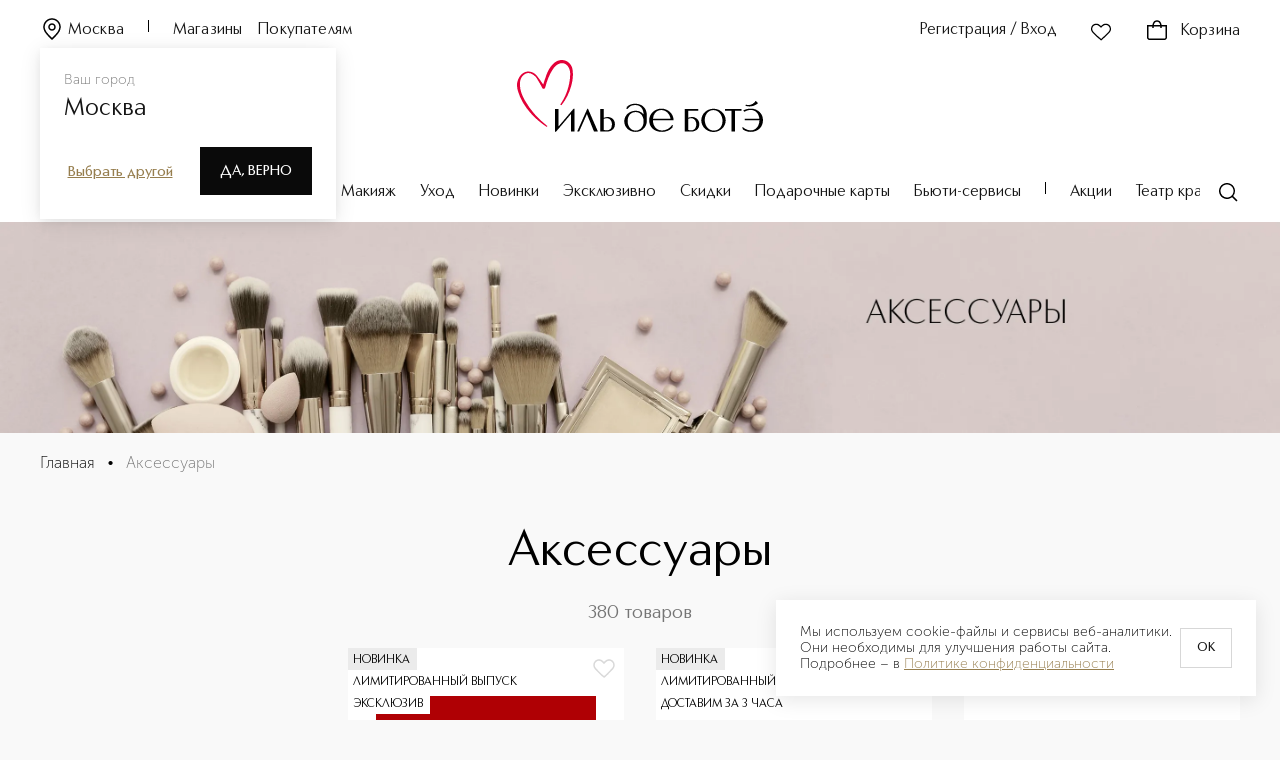

--- FILE ---
content_type: text/html; charset=utf-8
request_url: https://iledebeaute.ru/catalog/aksessuary_9/
body_size: 378672
content:
<!DOCTYPE html><html><head><meta charSet="utf-8"/><link rel="preload" href="/fonts/CarismaClassic/CarismaClassic-400Regular.woff2" as="font" type="font/woff2" crossorigin="anonymous"/><link rel="preload" href="/fonts/CarismaClassic/CarismaClassic-500Medium.woff2" as="font" type="font/woff2" crossorigin="anonymous"/><link rel="preload" href="/fonts/CarismaClassic/CarismaClassic-300Light.woff2" as="font" type="font/woff2" crossorigin="anonymous"/><link rel="preload" href="/fonts/MuseoSansCyrl/MuseoSansCyrl-300.woff" as="font" type="font/woff" crossorigin="anonymous"/><link rel="preload" href="/fonts/MuseoSansCyrl/MuseoSansCyrl-100.woff" as="font" type="font/woff" crossorigin="anonymous"/><link rel="preload" href="/fonts/MuseoSansCyrl/MuseoSansCyrl-500.woff" as="font" type="font/woff" crossorigin="anonymous"/><link rel="preload" href="/fonts/MuseoSansCyrl/MuseoSansCyrl-700.woff" as="font" type="font/woff" crossorigin="anonymous"/><link rel="preconnect" href="https://mc.yandex.ru"/><link rel="dns-prefetch" href="//mc.yandex.ru"/><link rel="preconnect" href="https://fonts.googleapis.com" crossorigin="anonymous"/><link rel="preconnect" href="https://fonts.gstatic.com" crossorigin="anonymous"/><link rel="preconnect" href="https://cdn.diginetica.net/"/><link rel="preconnect" href="https://www.googletagmanager.com"/><link rel="dns-prefetch" href="https://es-bp.iledebeaute.ru"/><link rel="preconnect" href="https://get.aplaut.io"/><link rel="preconnect" href="https://get.apltcdn.com"/><link rel="apple-touch-icon" sizes="180x180" href="/apple-touch-icon.png"/><link rel="icon" type="image/png" sizes="32x32" href="/favicon-32x32.png"/><link rel="icon" type="image/png" sizes="16x16" href="/favicon-16x16.png"/><link rel="manifest" href="/site.webmanifest"/><meta name="msapplication-TileColor" content="#da532c"/><meta name="theme-color" content="#ffffff"/><meta name="generator" content="Ensi Platform"/><meta name="viewport" content="width=device-width, initial-scale=1, maximum-scale=1"/><meta name="apple-itunes-app" content="app-id=1435000710, app-argument=https://iledebeaute.ru/"/><style data-emotion="css-global 1d2gpur">#__next{height:calc(100% - 44px);}@media (max-width: 767px){#__next{margin-bottom:64px;}}</style><noscript>
  <iframe src="https://www.googletagmanager.com/ns.html?id=GTM-MQ6XZX28"
  height="0" width="0" style="display:none;visibility:hidden"></iframe>
</noscript><script type="text/javascript" async="">
    var digiScript = document.createElement('script');
    digiScript.src = '//cdn.diginetica.net/705/client.js';
    digiScript.defer = true;
    digiScript.async = true;
    document.head.appendChild(digiScript);
</script><script type="application/ld+json">{"@context":"https://schema.org","@type":"Organization","url":"https://iledebeaute.ru/","logo":"https://iledebeaute.ru/logo.svg"}</script><title>Аксессуары 🔥 — Купить в интернет-магазине по низкой цене 🔔 Доставка по РФ быстро</title><link rel="canonical" href="https://iledebeaute.ru/catalog/aksessuary_9/"/><meta name="description" content="В магазине ИЛЬ ДЕ БОТЭ можно купить аксессуары по отличной цене. ⭐ Большой выбор косметики и парфюмерии в каталоге на сайте.🔔 Доставка по России. Телефон для консультации: ☎️ 8-800-100-000-5"/><script type="application/ld+json">{"@context":"http://schema.org/","@type":"BreadcrumbList","itemListElement":[{"@type":"ListItem","position":1,"name":"🌸 Главная","item":"https://iledebeaute.ru"},{"@type":"ListItem","position":2,"name":"🌸 Аксессуары","item":"https://iledebeaute.ru/catalog/aksessuary_9/"}]}</script><meta property="og:title" content="Аксессуары"/><meta property="og:description" content="В магазине ИЛЬ ДЕ БОТЭ можно купить аксессуары по отличной цене. ⭐ Большой выбор косметики и парфюмерии в каталоге на сайте.🔔 Доставка по России. Телефон для консультации: ☎️ 8-800-100-000-5"/><meta property="og:image" content="/logo.svg"/><meta property="og:url" content="https://iledebeaute.ru/catalog/aksessuary_9/"/><meta property="og:type" content="website"/><script type="application/ld+json">{"@context":"https://schema.org","@type":"Organization","address":{"@type":"PostalAddress","addressLocality":"Москва, Россия","postalCode":"115054","streetAddress":"Космодамианская наб., д. 52, стр. 3"},"url":"https://iledebeaute.ru/","email":"info@iledebeaute.ru","name":"ИЛЬ ДЕ БОТЭ","telephone":"8-800-100-00-05","sameAs":["https://wa.me/79032442080","https://t.me/iledebeaute_ru","https://vk.com/iledebeaute"],"logo":{"@type":"ImageObject","url":"https://iledebeaute.ru/logo.svg"}}</script><script type="application/ld+json">{"@type":"QAPage","@context":"https://schema.org/","mainEntity":{"@type":"Question","name":"Аксессуары","answerCount":1,"upvoteCount":573,"acceptedAnswer":{"@type":"Answer","url":"https://iledebeaute.ru/catalog/aksessuary_9/","text":"100% оригинальные товары 🌸 Более 1000 товаров в наличии 🚚 Скидки и доставка по России","upvoteCount":564}}}</script><link rel="preload" as="image" href="https://es-bp.iledebeaute.ru/img/insecure/gravity:ce/resize:fit:0:380/plain/file/catalog/images/14/a3/kPGjeUQAnSl2MsgSgoIR.jpg@webp" fetchPriority="high"/><meta name="next-head-count" content="42"/><link rel="preload" href="/_next/static/css/df91dca37d1ea9e1.css" as="style"/><link rel="stylesheet" href="/_next/static/css/df91dca37d1ea9e1.css" data-n-g=""/><noscript data-n-css=""></noscript><script defer="" nomodule="" src="/_next/static/chunks/polyfills-42372ed130431b0a.js"></script><script defer="" src="/_next/static/chunks/6736.16281b4e44890c2a.js"></script><script defer="" src="/_next/static/chunks/2528.74e72f50f76bae8e.js"></script><script defer="" src="/_next/static/chunks/9694-ba4a2687b6ecdd83.js"></script><script defer="" src="/_next/static/chunks/1569.a615b1eabc82cbec.js"></script><script defer="" src="/_next/static/chunks/5728.60db56dce4da8e33.js"></script><script defer="" src="/_next/static/chunks/7340.8adddd707708fdbc.js"></script><script defer="" src="/_next/static/chunks/2811.0d6f9a361a33eb75.js"></script><script src="/_next/static/chunks/webpack-751c8a1670686420.js" defer=""></script><script src="/_next/static/chunks/framework-945b357d4a851f4b.js" defer=""></script><script src="/_next/static/chunks/main-22b24d2abf4af447.js" defer=""></script><script src="/_next/static/chunks/pages/_app-3df265dea6fafa18.js" defer=""></script><script src="/_next/static/chunks/9484-bda0a54adf5f18aa.js" defer=""></script><script src="/_next/static/chunks/1035-46b47a6953e9ddc7.js" defer=""></script><script src="/_next/static/chunks/1664-097cf1773184f113.js" defer=""></script><script src="/_next/static/chunks/2572-9007c13aa531edc6.js" defer=""></script><script src="/_next/static/chunks/8354-8f0c9aef87a46753.js" defer=""></script><script src="/_next/static/chunks/5293-80ebd2d923c59d4a.js" defer=""></script><script src="/_next/static/chunks/2061-23ddaa39b6537362.js" defer=""></script><script src="/_next/static/chunks/9916-27b52c629862b401.js" defer=""></script><script src="/_next/static/chunks/2697-dca68495aefd7953.js" defer=""></script><script src="/_next/static/chunks/5797-fe1ea5131bf662f3.js" defer=""></script><script src="/_next/static/chunks/6731-9f4a55212a909dd1.js" defer=""></script><script src="/_next/static/chunks/9602-a6ce4355ad5c2f59.js" defer=""></script><script src="/_next/static/chunks/6252-85c53852bd6245d2.js" defer=""></script><script src="/_next/static/chunks/2792-dd76b8200574e05d.js" defer=""></script><script src="/_next/static/chunks/9501-50443813b29eb7ed.js" defer=""></script><script src="/_next/static/chunks/872-090a2ce7bd7ac763.js" defer=""></script><script src="/_next/static/chunks/4929-c3e7529d94ada052.js" defer=""></script><script src="/_next/static/chunks/4533-a86ba5e47db3050d.js" defer=""></script><script src="/_next/static/chunks/7690-42f77471cc3bcaf0.js" defer=""></script><script src="/_next/static/chunks/6611-a31171f439e07135.js" defer=""></script><script src="/_next/static/chunks/3717-6ebbe60009608c8e.js" defer=""></script><script src="/_next/static/chunks/2496-00b12c89ddb1e610.js" defer=""></script><script src="/_next/static/chunks/6494-bd20cd39c5878bc9.js" defer=""></script><script src="/_next/static/chunks/4454-2f1b2da5e27973ec.js" defer=""></script><script src="/_next/static/chunks/9646-c0cbcf90bbfeb195.js" defer=""></script><script src="/_next/static/chunks/6855-fb1e50a809f6681d.js" defer=""></script><script src="/_next/static/chunks/pages/catalog/%5B...slug%5D-febb42f8262965cf.js" defer=""></script><script src="/_next/static/0XB6m5agbWwcuobwHtbO1/_buildManifest.js" defer=""></script><script src="/_next/static/0XB6m5agbWwcuobwHtbO1/_ssgManifest.js" defer=""></script></head><body><div id="__next"><style data-emotion="css-global ttd3v0">@font-face{font-family:Carisma Classic;src:url('/fonts/CarismaClassic/CarismaClassic-400Regular.woff2') format('woff2'),url('/fonts/CarismaClassic/CarismaClassic-400Regular.woff') format('woff');font-display:swap;}@font-face{font-family:Carisma Classic;src:url('/fonts/CarismaClassic/CarismaClassic-300Light.woff2') format('woff2'),url('/fonts/CarismaClassic/CarismaClassic-300Light.woff') format('woff');font-display:swap;font-weight:300;}@font-face{font-family:Carisma Classic;src:url('/fonts/CarismaClassic/CarismaClassic-500Medium.woff2') format('woff2'),url('/fonts/CarismaClassic/CarismaClassic-500Medium.woff') format('woff');font-display:swap;font-weight:500;}@font-face{font-family:Carisma Classic;src:url('/fonts/CarismaClassic/CarismaClassic-600DemiBold.woff2') format('woff2'),url('/fonts/CarismaClassic/CarismaClassic-600DemiBold.woff') format('woff');font-display:swap;font-weight:600;}@font-face{font-family:Carisma Classic;src:url('/fonts/CarismaClassic/CarismaClassic-700Bold.woff2') format('woff2'),url('/fonts/CarismaClassic/CarismaClassic-700Bold.woff') format('woff');font-display:swap;font-weight:700;}@font-face{font-family:Museo Sans Cyrl;src:url('/fonts/MuseoSansCyrl/MuseoSansCyrl-100.woff') format('woff'),url('/fonts/MuseoSansCyrl/MuseoSansCyrl-100.woff2') format('woff2');font-display:swap;font-weight:100;}@font-face{font-family:Museo Sans Cyrl;src:url('/fonts/MuseoSansCyrl/MuseoSansCyrl-300.woff') format('woff'),url('/fonts/MuseoSansCyrl/MuseoSansCyrl-300.woff2') format('woff2'),;font-display:swap;}@font-face{font-family:Museo Sans Cyrl;src:url('/fonts/MuseoSansCyrl/MuseoSansCyrl-500.woff') format('woff'),url('/fonts/MuseoSansCyrl/MuseoSansCyrl-500.woff2') format('woff2');font-display:swap;font-weight:500;}@font-face{font-family:Museo Sans Cyrl;src:url('/fonts/MuseoSansCyrl/MuseoSansCyrl-700.woff') format('woff'),url('/fonts/MuseoSansCyrl/MuseoSansCyrl-700.woff2') format('woff2');font-display:swap;font-weight:700;}@font-face{font-family:Museo Sans Cyrl;src:url('/fonts/MuseoSansCyrl/MuseoSansCyrl-900.woff') format('woff'),url('/fonts/MuseoSansCyrl/MuseoSansCyrl-900.woff2') format('woff2');font-display:swap;font-weight:900;}*,::before,::after{box-sizing:border-box;padding:0;margin:0;}:focus{outline:2px solid #d9d9d9;outline-offset:2px;}.js-focus-visible :focus-visible{outline:none;}html,body{min-height:100%;}body{font-family:"Museo Sans Cyrl",sans-serif;font-weight:300;font-size:1rem;line-height:1.25;background:#f9f9f9;}img{max-width:100%;height:auto;}a{display:inline-block;-webkit-text-decoration:none;text-decoration:none;color:inherit;}h1,h2,h3,h4,h5,h6{margin:0;}ul li,ol li{list-style:none;}button{border:none;background:none;cursor:pointer;}input[type="number"]{-webkit-appearance:textfield;-moz-appearance:textfield;-ms-appearance:textfield;appearance:textfield;}input[type="number"]::-webkit-outer-spin-button,input[type="number"]::-webkit-inner-spin-button{margin:0;-webkit-appearance:none;-moz-appearance:none;-ms-appearance:none;appearance:none;}fieldset{padding:0;border:none;}*:not(:focus-visible){outline:none;}input[type="number"]{-webkit-appearance:auto;-moz-appearance:auto;-ms-appearance:auto;appearance:auto;}input[type="number"]::-webkit-outer-spin-button,input[type="number"]::-webkit-inner-spin-button{margin:0;-webkit-appearance:none;-moz-appearance:none;-ms-appearance:none;appearance:none;}hr{border-color:#757575;border-width:1px 0 0 0;border-style:solid;}.tox-notifications-container{display:none!important;}input[type="time"]::-webkit-calendar-picker-indicator{-webkit-filter:invert(0.5) hue-rotate(175deg);filter:invert(0.5) hue-rotate(175deg);}</style><div id="_rht_toaster" style="position:fixed;z-index:9999;top:16px;left:16px;right:16px;bottom:16px;pointer-events:none"></div><script type="application/ld+json">{"@context":"https://schema.org","@type":"WebSite","url":"https://iledebeaute.ru/","potentialAction":{"@type":"SearchAction","target":"https://iledebeaute.ru/search/?term={search_term_string}","query-input":"required name=search_term_string"}}</script><style data-emotion="css 79elbk">.css-79elbk{position:relative;}</style><header class="css-79elbk"><style data-emotion="css 42awt5">.css-42awt5{max-width:1520px;margin-left:auto;margin-right:auto;}@media (max-width: 1919px){.css-42awt5{max-width:none;}}@media (max-width: 1919px){.css-42awt5{padding:0 40px;}}@media (max-width: 1022px){.css-42awt5{padding:0 16px;}}@media (max-width: 1919px){.css-42awt5{margin-left:0;}}@media (max-width: 1919px){.css-42awt5{margin-right:0;}}</style><div class="css-42awt5"><style data-emotion="css 160wne4">.css-160wne4{height:222px;max-height:222px;}</style><div class="css-160wne4"></div><style data-emotion="css 9gprvl">.css-9gprvl{padding:20px 0;position:fixed;top:0;left:0;width:100%;max-width:100vw;background-color:#ffffff;z-index:100;-webkit-transition:-webkit-transform .3s ease,background-color .3s ease;transition:transform .3s ease,background-color .3s ease;}</style><div id="desktop-main-header" class="css-9gprvl"><div class="css-42awt5"><style data-emotion="css 1rjgbhb">.css-1rjgbhb{font-family:"Carisma Classic",sans-serif;font-weight:400;font-size:1rem;line-height:1.37;letter-spacing:0.01em;}</style><style data-emotion="css zw3c2a">.css-zw3c2a{display:grid;grid-template-columns:repeat(3, 1fr);grid-gap:0;}</style><div class="active-color css-1rjgbhb css-zw3c2a"><style data-emotion="css 1yl4gnp">.css-1yl4gnp{display:-webkit-box;display:-webkit-flex;display:-ms-flexbox;display:flex;-webkit-align-items:end;-webkit-box-align:end;-ms-flex-align:end;align-items:end;}</style><div class="css-1yl4gnp css-mwukus"><style data-emotion="css vxcmzt">.css-vxcmzt{display:-webkit-inline-box;display:-webkit-inline-flex;display:-ms-inline-flexbox;display:inline-flex;}</style><div class="css-vxcmzt e1rph2ym1"><style data-emotion="css 3cyd2n">.css-3cyd2n{margin-right:24px;}</style><style data-emotion="css 102rcho">.css-102rcho{text-transform:inherit;-webkit-text-decoration:none;text-decoration:none;margin-right:24px;}</style><style data-emotion="css i1zk43">.css-i1zk43{display:-webkit-inline-box;display:-webkit-inline-flex;display:-ms-inline-flexbox;display:inline-flex;-webkit-box-pack:center;-ms-flex-pack:center;-webkit-justify-content:center;justify-content:center;-webkit-align-items:center;-webkit-box-align:center;-ms-flex-align:center;align-items:center;-webkit-transition:color ease .3s,fill .3s ease;transition:color ease .3s,fill .3s ease;outline:none;font-family:Carisma Classic;font-weight:400;font-size:0.875rem;line-height:1.28;background-color:transparent;color:#151515;font-family:"Carisma Classic",sans-serif;font-weight:400;font-size:1rem;line-height:1.37;letter-spacing:0.01em;}.css-i1zk43 svg{-webkit-transition:fill .3s ease;transition:fill .3s ease;}.css-i1zk43:disabled{cursor:not-allowed;}.css-i1zk43:focus-visible{outline:none;}.css-i1zk43:hover{opacity:0.8;}</style><button type="button" class="active-color css-102rcho css-i1zk43"><style data-emotion="css 6a13bu">.css-6a13bu{margin-top:-4px;width:24px;height:24px;margin-right:4px;}</style><style data-emotion="css 15ro776">.css-15ro776{margin-right:4px;}</style><svg width="20" height="20" viewBox="0 0 24 24" xmlns="http://www.w3.org/2000/svg" class="active-color--fill css-6a13bu css-15ro776"><path fill-rule="evenodd" clip-rule="evenodd" d="M12 2.75C7.99594 2.75 4.75 5.99594 4.75 10C4.75 11.9714 5.63988 13.8108 7.09421 15.6992C8.32046 17.2915 9.89001 18.8482 11.5594 20.504C11.7056 20.649 11.8525 20.7947 12 20.9413C12.1475 20.7947 12.2944 20.649 12.4406 20.504C14.11 18.8482 15.6795 17.2915 16.9058 15.6992C18.3601 13.8108 19.25 11.9714 19.25 10C19.25 5.99594 16.0041 2.75 12 2.75ZM3.25 10C3.25 5.16751 7.16751 1.25 12 1.25C16.8325 1.25 20.75 5.16751 20.75 10C20.75 12.4469 19.6399 14.6075 18.0942 16.6145C16.8011 18.2936 15.1459 19.9345 13.4779 21.5882C13.1617 21.9017 12.8451 22.2156 12.5303 22.5303C12.2374 22.8232 11.7626 22.8232 11.4697 22.5303C11.1549 22.2156 10.8383 21.9016 10.5221 21.5882C8.85407 19.9345 7.19894 18.2936 5.90579 16.6145C4.36012 14.6075 3.25 12.4469 3.25 10ZM12 7.75C10.7574 7.75 9.75 8.75736 9.75 10C9.75 11.2426 10.7574 12.25 12 12.25C13.2426 12.25 14.25 11.2426 14.25 10C14.25 8.75736 13.2426 7.75 12 7.75ZM8.25 10C8.25 7.92893 9.92893 6.25 12 6.25C14.0711 6.25 15.75 7.92893 15.75 10C15.75 12.0711 14.0711 13.75 12 13.75C9.92893 13.75 8.25 12.0711 8.25 10Z"></path></svg>Москва</button></div><style data-emotion="css 15bcoiu">.css-15bcoiu{width:1px;height:12px;background-color:#000000;-webkit-transition:background-color .3s ease;transition:background-color .3s ease;}</style><div class="active-color__divider css-15bcoiu"></div><style data-emotion="css o1cwyr">.css-o1cwyr{margin-left:24px;margin-right:16px;-webkit-transition:color .3s ease;transition:color .3s ease;}</style><style data-emotion="css htolcw">.css-htolcw{text-transform:inherit;-webkit-text-decoration:none;text-decoration:none;margin-left:24px;margin-right:16px;-webkit-transition:color .3s ease;transition:color .3s ease;}</style><style data-emotion="css 86aoq7">.css-86aoq7{display:-webkit-inline-box;display:-webkit-inline-flex;display:-ms-inline-flexbox;display:inline-flex;-webkit-box-pack:center;-ms-flex-pack:center;-webkit-justify-content:center;justify-content:center;-webkit-align-items:center;-webkit-box-align:center;-ms-flex-align:center;align-items:center;-webkit-transition:color ease .3s,fill .3s ease;transition:color ease .3s,fill .3s ease;outline:none;font-family:Carisma Classic;font-weight:400;font-size:0.875rem;line-height:1.28;background-color:transparent;color:#151515;font-family:"Carisma Classic",sans-serif;font-weight:400;font-size:1rem;line-height:1.25;}.css-86aoq7 svg{-webkit-transition:fill .3s ease;transition:fill .3s ease;}.css-86aoq7:disabled{cursor:not-allowed;}.css-86aoq7:focus-visible{outline:none;}.css-86aoq7:hover{opacity:0.8;}</style><a class="active-color css-htolcw css-86aoq7" href="/shops/">Магазины</a><style data-emotion="css sn6o11">.css-sn6o11{-webkit-transition:color .3s ease;transition:color .3s ease;}</style><style data-emotion="css 11zvltb">.css-11zvltb{text-transform:inherit;-webkit-text-decoration:none;text-decoration:none;-webkit-transition:color .3s ease;transition:color .3s ease;}</style><a class="active-color css-11zvltb css-86aoq7" href="/help/">Покупателям</a></div><style data-emotion="css mpj6vh">.css-mpj6vh{justify-self:end;grid-column:3/4;}</style><div class="css-1yl4gnp css-mpj6vh"><style data-emotion="css 1td4sre">.css-1td4sre{text-transform:none!important;font-size:1rem!important;padding:0!important;-webkit-transition:color .3s ease;transition:color .3s ease;min-width:-webkit-fit-content;min-width:-moz-fit-content;min-width:fit-content;}.css-1td4sre >svg{width:24px;height:24px;}</style><style data-emotion="css 1bvobu5">.css-1bvobu5{text-transform:inherit;-webkit-text-decoration:none;text-decoration:none;text-transform:none!important;font-size:1rem!important;padding:0!important;-webkit-transition:color .3s ease;transition:color .3s ease;min-width:-webkit-fit-content;min-width:-moz-fit-content;min-width:fit-content;}.css-1bvobu5 >svg{width:24px;height:24px;}</style><style data-emotion="css 1pqnue4">.css-1pqnue4{display:-webkit-inline-box;display:-webkit-inline-flex;display:-ms-inline-flexbox;display:inline-flex;-webkit-box-pack:center;-ms-flex-pack:center;-webkit-justify-content:center;justify-content:center;-webkit-align-items:center;-webkit-box-align:center;-ms-flex-align:center;align-items:center;-webkit-transition:color ease .3s,fill .3s ease;transition:color ease .3s,fill .3s ease;outline:none;font-family:Carisma Classic;font-weight:400;font-size:0.875rem;line-height:1.28;background-color:transparent;color:#151515;}.css-1pqnue4 svg{-webkit-transition:fill .3s ease;transition:fill .3s ease;}.css-1pqnue4:disabled{cursor:not-allowed;}.css-1pqnue4:focus-visible{outline:none;}.css-1pqnue4:hover{opacity:0.8;}</style><button type="button" class="active-color css-1bvobu5 css-1pqnue4">Регистрация / Вход</button><style data-emotion="css 1d0ha5">.css-1d0ha5{margin:0 32px;display:-webkit-box;display:-webkit-flex;display:-ms-flexbox;display:flex;}@media (max-width: 1278px){.css-1d0ha5{margin:0 16px;-webkit-transition:color .3s ease;transition:color .3s ease;}}</style><style data-emotion="css 1adtcmv">.css-1adtcmv{text-transform:inherit;-webkit-text-decoration:none;text-decoration:none;margin:0 32px;display:-webkit-box;display:-webkit-flex;display:-ms-flexbox;display:flex;}.css-1adtcmv svg{margin-left:0;margin-right:0;}@media (max-width: 1278px){.css-1adtcmv{margin:0 16px;-webkit-transition:color .3s ease;transition:color .3s ease;}}</style><button type="button" rel="nofollow" class="css-1adtcmv css-1pqnue4"><style data-emotion="css 8slvwk">.css-8slvwk{width:24px;height:24px;margin-right:4px;}</style><style data-emotion="css ua7qqe">.css-ua7qqe{width:24px;height:24px;-webkit-transition:fill .3s ease;transition:fill .3s ease;-webkit-transition:fill .3s ease;transition:fill .3s ease;}</style><svg width="28" height="28" viewBox="0 0 28 28" xmlns="http://www.w3.org/2000/svg" class="active-color--fill css-ua7qqe"><path fill-rule="evenodd" clip-rule="evenodd" d="M11.7785 7.11512C9.94168 5.29496 6.96137 5.29496 5.12453 7.11512C3.29182 8.93118 3.29182 11.873 5.12453 13.6891C5.52391 14.0848 5.92039 14.48 6.31539 14.8738C8.85538 17.4057 11.3344 19.8768 14.1336 22.0405C16.6233 19.9352 18.9133 17.6456 21.2387 15.3207C21.7813 14.7782 22.3258 14.2338 22.8752 13.6894C24.7083 11.873 24.7083 8.93151 22.8752 7.11512C21.0387 5.29529 18.0581 5.29529 16.2216 7.11512L14.5279 8.79335L14 9.31646L13.4721 8.79335L11.7785 7.11512ZM4.06872 6.04963C6.49022 3.65012 10.4128 3.65012 12.8343 6.04963L14 7.20476L15.1658 6.04963C17.5869 3.65045 21.5099 3.65045 23.931 6.04963C26.3563 8.4529 26.3563 12.3516 23.931 14.7549C23.3923 15.2887 22.855 15.826 22.3168 16.3641C19.848 18.8328 17.361 21.3196 14.6339 23.5777L14.1784 23.9548L13.7054 23.5999C10.6202 21.2844 7.92606 18.5982 5.25049 15.9304C4.85656 15.5377 4.46303 15.1453 4.06872 14.7546C1.64376 12.3516 1.64376 8.45257 4.06872 6.04963Z"></path></svg></button><style data-emotion="css k008qs">.css-k008qs{display:-webkit-box;display:-webkit-flex;display:-ms-flexbox;display:flex;}</style><div class="css-k008qs"><style data-emotion="css 1xup1le">.css-1xup1le .tippy-content{padding:0!important;}</style><style data-emotion="css 12da9d6">div.css-12da9d6{color:#151515;background-color:#ffffff;box-shadow:0 0 30px rgba(217, 217, 217, 0.44);border-radius:0;}div.css-12da9d6 .tippy-content{padding:12px 16px;}.css-12da9d6 .tippy-content{padding:0!important;}</style><div class="css-1yl4gnp e1ncxhja1"><style data-emotion="css 1kbnjks">.css-1kbnjks{text-transform:none!important;font-size:1rem!important;padding:0!important;-webkit-transition:color .3s ease;transition:color .3s ease;}.css-1kbnjks >svg{width:24px;height:24px;}</style><style data-emotion="css gyf44g">.css-gyf44g{text-transform:inherit;-webkit-text-decoration:none;text-decoration:none;text-transform:none!important;font-size:1rem!important;padding:0!important;-webkit-transition:color .3s ease;transition:color .3s ease;}.css-gyf44g >svg{width:24px;height:24px;}</style><a rel="nofollow" class="active-color active-color--fill css-gyf44g css-1pqnue4" href="/cart/"><style data-emotion="css 1ah1onb">.css-1ah1onb{margin-top:-4px;width:16px;height:16px;margin-right:4px;}</style><style data-emotion="css 16ic0yd">.css-16ic0yd{position:relative;height:24px;margin-right:12px;margin-top:-2px;}</style><div class="css-16ic0yd e196kd4g0"><svg width="24" height="24" viewBox="0 0 24 24" xmlns="http://www.w3.org/2000/svg"><path fill-rule="evenodd" clip-rule="evenodd" d="M8.89684 7C8.96656 6.61633 9.06388 6.23893 9.19458 5.88443C9.4328 5.23823 9.76703 4.70819 10.2071 4.34244C10.6352 3.98672 11.2059 3.75 12 3.75C12.7941 3.75 13.3648 3.98672 13.7929 4.34244C14.233 4.70819 14.5672 5.23823 14.8054 5.88443C14.9361 6.23893 15.0334 6.61633 15.1032 7H8.89684ZM7.25183 8.5C7.24165 9.08819 7.27545 9.63459 7.3325 10.0927L8.821 9.90731C8.76989 9.49689 8.74184 9.0132 8.75205 8.5H15.248C15.2582 9.0132 15.2301 9.49689 15.179 9.9073L16.6675 10.0927C16.7246 9.63459 16.7584 9.08819 16.7482 8.5H17H20.5V19.5C20.5 19.7652 20.3946 20.0196 20.2071 20.2071C20.0196 20.3946 19.7652 20.5 19.5 20.5H4.5C4.23478 20.5 3.98043 20.3946 3.79289 20.2071C3.60536 20.0196 3.5 19.7652 3.5 19.5V8.5H7H7.25183ZM7.37616 7C7.46087 6.44747 7.59311 5.89197 7.78717 5.36557C8.08657 4.55344 8.5479 3.77097 9.24843 3.18881C9.96103 2.59662 10.876 2.25 12 2.25C13.124 2.25 14.039 2.59662 14.7516 3.18881C15.4521 3.77097 15.9134 4.55344 16.2128 5.36557C16.4069 5.89198 16.5391 6.44747 16.6238 7H17H20.5H22V8.5V19.5C22 20.163 21.7366 20.7989 21.2678 21.2678C20.7989 21.7366 20.163 22 19.5 22H4.5C3.83696 22 3.20107 21.7366 2.73223 21.2678C2.26339 20.7989 2 20.163 2 19.5V8.5V7H3.5H7H7.37616Z"></path></svg></div>Корзина</a></div></div></div></div><style data-emotion="css 1ld92z2">.css-1ld92z2{margin:16px 0 50px;display:-webkit-box;display:-webkit-flex;display:-ms-flexbox;display:flex;-webkit-box-pack:center;-ms-flex-pack:center;-webkit-justify-content:center;justify-content:center;}@media (max-width: 1278px){.css-1ld92z2{margin:8px 0 10px;}}</style><div class="css-1ld92z2 e1ncxhja2"><style data-emotion="css a9mg6a">.css-a9mg6a{text-transform:inherit;-webkit-text-decoration:none;text-decoration:none;}.css-a9mg6a svg{margin-left:0;margin-right:0;}</style><a class="css-a9mg6a css-1pqnue4" href="/"><style data-emotion="css n4uz8n">.css-n4uz8n{height:72px;width:248px;-webkit-transition:fill .3s ease;transition:fill .3s ease;}</style><svg id="Layer_1" xmlns="http://www.w3.org/2000/svg" viewBox="0 0 588.54 172.28" class="active-color--fill css-n4uz8n"><defs><style>
      .st0 {
        fill: #e30138;
      }
    </style></defs><path d="M228.53,140.44c-3.09-2.57-7.31-4.04-11.56-4.04-3.49,0-6.63.69-9.34,2.04v-20.95h-8.33v53.41h8.08c1.78.32,3.91.48,6.68.48,3,0,8.73-.49,13.46-3.78,4.49-3.12,6.76-7.8,6.76-13.91,0-5.55-1.99-10.13-5.75-13.25ZM214.31,168.27c-3.49,0-5.37-.65-6.38-1-.11-.04-.21-.07-.31-.1v-26.3c1.62-.75,4.12-1.6,7.02-1.6,8.12,0,12.5,7.43,12.5,14.43,0,12.05-6.98,14.58-12.83,14.58ZM169.86,116.83l23.64,54.07h-9.41l-.05-.13-16.82-41.54-18.47,41.67h-4.63l24.02-54.2h1.66l.05.12ZM135.23,116.71h2.32v54.2h-8.32v-41.64l-35.98,42.43h-2.38v-54.2h8.32v41.72l36.04-42.51ZM547,109.78l-.21-.06.97-2.97.19.06c2.07.61,4.14.92,6.15.92,6.97,0,13.03-3.67,17.19-10.15l5.35,5.73h.01c-5.31,5.03-12.49,7.8-20.2,7.8-3.11,0-6.29-.45-9.46-1.32ZM588.54,144.04c0,7.96-2.88,15.1-8.11,20.11-5.36,5.14-12.78,7.86-21.44,7.86-6.66,0-12.97-1.95-18.27-5.65l-.06-.04-1.73-5.33h1.9l.06.05c5.61,5.1,13.25,7.38,18.34,7.38,11.91,0,20.65-10.09,20.83-24.03h-35.27v-3.74h35.11c-1.25-12.68-9.53-21.18-20.66-21.18-5.13,0-10.6,1.64-15.01,4.51l-.15.1-2.73-3.25.22-.12c4.99-2.84,11.18-4.34,17.91-4.34,16.58,0,29.08,11.89,29.08,27.65ZM282.24,104.65c-7.75,0-13.74,2.29-19.43,7.43l-.05.05-1,5.18h2.21c5.77-7.03,10.77-9.56,18.76-9.56,12.28,0,19.41,7.89,20.12,22.23-4.81-5.45-11.62-8.56-18.76-8.56-15.42,0-27.51,11.11-27.51,25.3s11.86,25.3,26.44,25.3c6.05,0,13.93-1.03,21.18-9.11,2.89-3.21,6.33-8.74,6.33-16.8v-13.68c0-4.22-.98-9.53-2.33-12.62-4.28-9.78-13.49-15.16-25.95-15.16ZM296.71,163.59c-3.41,3.46-7.82,5.29-12.76,5.29h-.12c-11.03-.06-18.9-9.2-19.14-22.23-.13-6.9,1.87-12.66,5.77-16.65,3.41-3.5,8.04-5.36,13.39-5.39h.14c9.27,0,18.74,6.83,18.96,22.08.1,6.61-2.18,12.77-6.25,16.9ZM470.13,116.62c-16.11,0-29.21,12.48-29.21,27.83s13.1,27.83,29.21,27.83,29.21-12.49,29.21-27.83-13.1-27.83-29.21-27.83ZM486.56,161.68c-3.28,4.05-7.95,6.5-13.5,7.07-.79.08-1.58.12-2.35.12-11.29,0-19.85-8.99-21.29-22.36-.78-7.23,1.12-14.26,5.2-19.31,3.4-4.2,7.96-6.7,13.19-7.23.67-.07,1.35-.1,2.02-.1,11.14,0,20.24,9.39,21.63,22.34.82,7.65-.91,14.56-4.89,19.48ZM497.57,117.5h39.64v3.74h-15.66v49.67h-8.32v-49.67h-15.66v-3.74ZM345.59,116.39c-16.2,0-29.39,12.48-29.39,27.81,0,16.89,12.13,27.81,30.89,27.81,9.55,0,18.3-3.6,24.63-10.12l.04-.05,1.14-6.46h-1.63l-.06.09c-5.23,8.14-14.47,13.19-24.12,13.19-12.81,0-21.77-9.97-21.86-24.26h49.44v-.21c0-15.33-13.05-27.81-29.09-27.81ZM325.39,140.67c1.15-12.92,8.9-20.94,20.27-20.94,10.51,0,19.97,9.18,21.62,20.94h-41.9ZM430.38,140.44c-3.09-2.57-7.31-4.04-11.56-4.04-3.49,0-6.63.69-9.34,2.04v-17.21c21.52,0,23.57,0,23.68,0h.21v-3.74h-32.21v53.41h8.08c1.78.32,3.91.48,6.68.48,3,0,8.72-.49,13.46-3.78,4.49-3.12,6.76-7.8,6.76-13.91,0-5.55-1.99-10.13-5.75-13.25ZM416.5,168.35c-3.4,0-5.44-.67-6.66-1.07-.13-.04-.25-.08-.36-.12v-26.3c1.62-.75,4.12-1.6,7.02-1.6,9.1,0,12.5,8.85,12.5,14.43,0,7.09-3.28,14.66-12.5,14.66Z"></path><path class="st0" d="M62.64,58.78c2.72-8.2,5.06-16.21,8.03-23.98,3.39-8.89,7.94-17.22,14.5-24.25,5.05-5.4,10.98-9.21,18.52-10.28,15.04-2.15,26.71,9.25,28.89,20.96,2.65,14.21.69,28.05-3.18,41.73-4.5,15.91-11.64,30.51-21.83,43.58-.45.58-.95,1.12-1.49,1.76-.5-.31-.8-.53-1.12-.78-.41-.32-.85-.67-1.39-1.17,7.06-10.07,12.49-20.88,16.47-32.43,4.38-12.69,6.81-25.76,7.19-39.16.18-6.18-.89-12.22-4.08-17.7-5.34-9.17-14.96-12.03-24.41-7.24-5.45,2.76-9.45,7.07-12.79,12.06-8.96,13.41-14.46,28.29-18.45,43.78-.65,2.51-1.7,3.21-4.13,3.24-2.04.03-2.42-1.19-3.17-2.53-4.44-7.96-8.53-16.17-13.65-23.67-2.55-3.74-6.71-6.74-10.72-9.05-7.22-4.16-14.25-2.84-20.52,2.68-5.73,5.05-7.91,11.57-8.31,18.94-.8,14.76,4.26,27.92,11.25,40.48,13.28,23.86,31.05,43.88,52.47,60.74.66.52,1.28,1.09,1.91,1.63-.92,2.85-2.31,1.53-3.63.63-14.07-9.54-26.88-20.53-38-33.42-13.01-15.09-23.12-31.85-28.83-51.04-3.25-10.92-3.24-21.84,2.54-31.9,5.26-9.14,12.87-15.48,24.25-14.75,7.73.5,13.97,4.62,18.78,10.3,4.84,5.72,8.85,12.15,13.22,18.28.59.82,1.1,1.7,1.67,2.57Z"></path></svg></a></div><style data-emotion="css tqjghz">.css-tqjghz{display:-webkit-box;display:-webkit-flex;display:-ms-flexbox;display:flex;-webkit-box-pack:center;-ms-flex-pack:center;-webkit-justify-content:center;justify-content:center;-webkit-align-items:center;-webkit-box-align:center;-ms-flex-align:center;align-items:center;position:relative;padding-right:40px;}</style><div class="active-color css-tqjghz"><style data-emotion="css i6bazn">.css-i6bazn{overflow:hidden;}</style><div class="css-i6bazn"><style data-emotion="css rebkz3">.css-rebkz3{position:relative;max-width:100%;}.css-rebkz3 .swiper{max-width:100%;display:grid;}.css-rebkz3 .swiper-wrapper{min-width:0;}.css-rebkz3 .swiper-slide{width:auto;height:auto;}.css-rebkz3 .swiper-wrapper{min-width:0;display:-webkit-box;display:-webkit-flex;display:-ms-flexbox;display:flex;}.css-rebkz3 .swiper-slide{margin-right:24px;display:-webkit-box;display:-webkit-flex;display:-ms-flexbox;display:flex;-webkit-align-items:end;-webkit-box-align:end;-ms-flex-align:end;align-items:end;min-width:-webkit-fit-content;min-width:-moz-fit-content;min-width:fit-content;}</style><div class="css-rebkz3"><div class="swiper"><div class="swiper-wrapper"><div class="swiper-slide"><button type="button" class="active-color css-gyf44g css-1pqnue4">Каталог</button></div><div class="swiper-slide"><a class="active-color css-gyf44g css-1pqnue4" href="/brands/">Бренды</a></div><div class="swiper-slide"><div class="active-color__divider css-15bcoiu"></div></div><div class="swiper-slide"><a class="active-color css-gyf44g css-1pqnue4" href="/catalog/parfyumeriya/">Парфюмерия</a></div><div class="swiper-slide"><a class="active-color css-gyf44g css-1pqnue4" href="/catalog/makiyazh/">Макияж</a></div><div class="swiper-slide"><a class="active-color css-gyf44g css-1pqnue4" href="/catalog/uhod/">Уход</a></div><div class="swiper-slide"><a class="active-color css-gyf44g css-1pqnue4" href="/catalog/tip-is_novelty-iz-nap/">Новинки</a></div><div class="swiper-slide"><a class="active-color css-gyf44g css-1pqnue4" href="/catalog/tip-is_exclusive-iz-nap/">Эксклюзивно</a></div><div class="swiper-slide"><a class="active-color css-gyf44g css-1pqnue4" href="/catalog/tip-has_discount-iz-prom/">Скидки</a></div><div class="swiper-slide"><a class="active-color css-gyf44g css-1pqnue4" href="/gift-cards/">Подарочные карты</a></div><div class="swiper-slide"><a class="active-color css-gyf44g css-1pqnue4" href="/beauty_services/">Бьюти-сервисы</a></div><div class="swiper-slide"><div class="active-color__divider css-15bcoiu"></div></div><div class="swiper-slide"><a class="active-color css-gyf44g css-1pqnue4" href="/promotions/actions/">Акции</a></div><div class="swiper-slide"><a class="active-color css-gyf44g css-1pqnue4" href="/events/">Театр красоты</a></div></div></div></div></div><style data-emotion="css 1ytw6t0">.css-1ytw6t0{position:absolute;top:50%;right:0;-webkit-transform:translateY(-50%);-moz-transform:translateY(-50%);-ms-transform:translateY(-50%);transform:translateY(-50%);}</style><style data-emotion="css 90ouw8">.css-90ouw8{text-transform:inherit;-webkit-text-decoration:none;text-decoration:none;position:absolute;top:50%;right:0;-webkit-transform:translateY(-50%);-moz-transform:translateY(-50%);-ms-transform:translateY(-50%);transform:translateY(-50%);}</style><button type="button" class="css-90ouw8 css-1pqnue4"><svg xmlns="http://www.w3.org/2000/svg" width="24" height="24" id="searchButton" class="active-color--fill"><path fill-rule="evenodd" d="M11 4.5c3.592 0 6.5 2.908 6.5 6.5s-2.908 6.5-6.5 6.5A6.5 6.5 0 0 1 4.5 11c0-3.592 2.908-6.5 6.5-6.5m8 6.5c0-4.42-3.58-8-8-8s-8 3.58-8 8 3.58 8 8 8c1.94 0 3.718-.69 5.102-1.837l4.368 4.367 1.06-1.06-4.367-4.368A7.97 7.97 0 0 0 19 11" clip-rule="evenodd"></path></svg></button></div></div></div></div><style data-emotion="css 1hyfx7x">.css-1hyfx7x{display:none;}</style><div class="css-1hyfx7x"><a href="/catalog/parfyumeriya/"></a><a href="/catalog/parfyumeriya/zhenskie_aromaty/"></a><a href="/catalog/parfyumeriya/zhenskie_aromaty/tualetnaya_voda/"></a><a href="/catalog/parfyumeriya/zhenskie_aromaty/nabory/"></a><a href="/catalog/parfyumeriya/zhenskie_aromaty/vozmite_s_soboy/"></a><a href="/catalog/parfyumeriya/muzhskie_aromaty/"></a><a href="/catalog/parfyumeriya/muzhskie_aromaty/tualetnaya_voda_2/"></a><a href="/catalog/parfyumeriya/muzhskie_aromaty/nabory_2/"></a><a href="/catalog/parfyumeriya/muzhskie_aromaty/vozmite_s_soboy_2/"></a><a href="/catalog/parfyumeriya/nishevaya_parfyumeriya/"></a><a href="/catalog/parfyumeriya/nishevaya_parfyumeriya/zhenskie_aromaty_2/"></a><a href="/catalog/parfyumeriya/nishevaya_parfyumeriya/muzhskie_aromaty_2/"></a><a href="/catalog/parfyumeriya/nishevaya_parfyumeriya/nabory_3/"></a><a href="/catalog/parfyumeriya/nishevaya_parfyumeriya/vozmite_s_soboy_3/"></a><a href="/catalog/parfyumeriya/tualetnaya_voda_3/"></a><a href="/catalog/parfyumeriya/parfyumeriya_dlya_detey/"></a><a href="/catalog/parfyumeriya/avtoparfyum/"></a><a href="/catalog/parfyumeriya/aromaty_dlya_doma_i_aksessuary/"></a><a href="/catalog/parfyumeriya/aromaty_dlya_doma_i_aksessuary/aromaticheskie_svechi/"></a><a href="/catalog/parfyumeriya/aromaty_dlya_doma_i_aksessuary/aromaty_dlya_doma/"></a><a href="/catalog/parfyumeriya/aromaty_dlya_doma_i_aksessuary/diffuzory/"></a><a href="/catalog/parfyumeriya/nabory_4/"></a><a href="/catalog/parfyumeriya/nabory_4/zhenskie_aromaty_3/"></a><a href="/catalog/parfyumeriya/nabory_4/muzhskie_aromaty_3/"></a><a href="/catalog/parfyumeriya/nabory_4/vozmite_s_soboy_4/"></a><a href="/catalog/parfyumeriya/vozmite_s_soboy_5/"></a><a href="/catalog/parfyumeriya/vozmite_s_soboy_5/zhenskie_aromaty_4/"></a><a href="/catalog/parfyumeriya/vozmite_s_soboy_5/muzhskie_aromaty_4/"></a><a href="/catalog/parfyumeriya/vozmite_s_soboy_5/nabory_5/"></a><a href="/catalog/makiyazh/"></a><a href="/catalog/makiyazh/dlya_lica/"></a><a href="/catalog/makiyazh/dlya_lica/bb_sredstva_2/"></a><a href="/catalog/makiyazh/dlya_lica/cc_sredstva_2/"></a><a href="/catalog/makiyazh/dlya_lica/sredstva_s_effektom_zagara/"></a><a href="/catalog/makiyazh/dlya_lica/bronziruyushchie_sredstva/"></a><a href="/catalog/makiyazh/dlya_lica/korrektory_i_konsilery/"></a><a href="/catalog/makiyazh/dlya_lica/matiruyushchie_salfetki/"></a><a href="/catalog/makiyazh/dlya_lica/praymery/"></a><a href="/catalog/makiyazh/dlya_lica/pudra/"></a><a href="/catalog/makiyazh/dlya_lica/rumyana/"></a><a href="/catalog/makiyazh/dlya_lica/tonalnye_sredstva/"></a><a href="/catalog/makiyazh/dlya_lica/fiksatory_makiyazha/"></a><a href="/catalog/makiyazh/dlya_lica/haylatery_lyuminayzery/"></a><a href="/catalog/makiyazh/dlya_lica/konturing_i_skulpturirovanie/"></a><a href="/catalog/makiyazh/dlya_lica/aksessuary/"></a><a href="/catalog/makiyazh/dlya_glaz/"></a><a href="/catalog/makiyazh/dlya_glaz/karandashi_i_podvodki_dlya/"></a><a href="/catalog/makiyazh/dlya_glaz/nakladnye_resnicy/"></a><a href="/catalog/makiyazh/dlya_glaz/praymery_dlya_vek/"></a><a href="/catalog/makiyazh/dlya_glaz/sredstva_dlya_rosta_resnic/"></a><a href="/catalog/makiyazh/dlya_glaz/teni_dlya_vek/"></a><a href="/catalog/makiyazh/dlya_glaz/tush_dlya_resnic/"></a><a href="/catalog/makiyazh/dlya_glaz/aksessuary_2/"></a><a href="/catalog/makiyazh/dlya_gub/"></a><a href="/catalog/makiyazh/dlya_gub/blesk_dlya_gub/"></a><a href="/catalog/makiyazh/dlya_gub/karandashi_dlya_gub/"></a><a href="/catalog/makiyazh/dlya_gub/pomada/"></a><a href="/catalog/makiyazh/dlya_gub/uhod_dlya_gub/"></a><a href="/catalog/makiyazh/dlya_gub/aksessuary_3/"></a><a href="/catalog/makiyazh/dlya_brovey/"></a><a href="/catalog/makiyazh/dlya_brovey/gel_dlya_brovey/"></a><a href="/catalog/makiyazh/dlya_brovey/karandashi_dlya_brovey/"></a><a href="/catalog/makiyazh/dlya_brovey/teni_dlya_brovey/"></a><a href="/catalog/makiyazh/dlya_brovey/tush_dlya_brovey/"></a><a href="/catalog/makiyazh/dlya_brovey/nabory_7/"></a><a href="/catalog/makiyazh/dlya_brovey/aksessuary_4/"></a><a href="/catalog/makiyazh/snyatie_makiyazha/"></a><a href="/catalog/makiyazh/vodostoykiy_makiyazh/"></a><a href="/catalog/makiyazh/vodostoykiy_makiyazh/dlya_glaz_2/"></a><a href="/catalog/makiyazh/vodostoykiy_makiyazh/dlya_gub_2/"></a><a href="/catalog/makiyazh/vodostoykiy_makiyazh/dlya_lica_2/"></a><a href="/catalog/makiyazh/aksessuary_dlya_makiyazha/"></a><a href="/catalog/makiyazh/aksessuary_dlya_makiyazha/zerkala/"></a><a href="/catalog/makiyazh/aksessuary_dlya_makiyazha/kisti/"></a><a href="/catalog/makiyazh/aksessuary_dlya_makiyazha/kosmetichki/"></a><a href="/catalog/makiyazh/aksessuary_dlya_makiyazha/sponzhi/"></a><a href="/catalog/makiyazh/aksessuary_dlya_makiyazha/sredstva_dlya_ochishcheniya/"></a><a href="/catalog/makiyazh/aksessuary_dlya_makiyazha/shchipcy_pincety_i_tochilki/"></a><a href="/catalog/makiyazh/aksessuary_dlya_makiyazha/nabory_8/"></a><a href="/catalog/makiyazh/aksessuary_dlya_makiyazha/vatnye_palochki_i_diski/"></a><a href="/catalog/makiyazh/nabory_9/"></a><a href="/catalog/makiyazh/vozmite_s_soboy_6/"></a><a href="/catalog/makiyazh/detyam_2/"></a><a href="/catalog/uhod/"></a><a href="/catalog/uhod/uhod_za_licom/"></a><a href="/catalog/uhod/uhod_za_licom/bb_sredstva/"></a><a href="/catalog/uhod/uhod_za_licom/cc_sredstva/"></a><a href="/catalog/uhod/uhod_za_licom/krem/"></a><a href="/catalog/uhod/uhod_za_licom/antivozrastnye_sredstva/"></a><a href="/catalog/uhod/uhod_za_licom/vosstanovlenie/"></a><a href="/catalog/uhod/uhod_za_licom/kozha_vokrug_glaz/"></a><a href="/catalog/uhod/uhod_za_licom/maski_2/"></a><a href="/catalog/uhod/uhod_za_licom/patchi/"></a><a href="/catalog/uhod/uhod_za_licom/massazhery/"></a><a href="/catalog/uhod/uhod_za_licom/nochnoy_uhod/"></a><a href="/catalog/uhod/uhod_za_licom/otshelushivanie/"></a><a href="/catalog/uhod/uhod_za_licom/ochishchenie/"></a><a href="/catalog/uhod/uhod_za_licom/pitatelnye_sredstva/"></a><a href="/catalog/uhod/uhod_za_licom/sredstva_s_spf/"></a><a href="/catalog/uhod/uhod_za_licom/sredstva_s_effektom_zagara_2/"></a><a href="/catalog/uhod/uhod_za_licom/syvorotki/"></a><a href="/catalog/uhod/uhod_za_licom/tonizirovanie/"></a><a href="/catalog/uhod/uhod_za_licom/uvlazhnenie/"></a><a href="/catalog/uhod/uhod_za_licom/uhod_za_gubami/"></a><a href="/catalog/uhod/uhod_za_licom/uhod_za_problemnoy_kozhey/"></a><a href="/catalog/uhod/uhod_za_licom/nabory_10/"></a><a href="/catalog/uhod/uhod_za_telom/"></a><a href="/catalog/uhod/uhod_za_telom/antivozrastnye_sredstva_2/"></a><a href="/catalog/uhod/uhod_za_telom/aromaterapiya/"></a><a href="/catalog/uhod/uhod_za_telom/dezodoranty/"></a><a href="/catalog/uhod/uhod_za_telom/dlya_detey_2/"></a><a href="/catalog/uhod/uhod_za_telom/dlya_dusha_i_vanny/"></a><a href="/catalog/uhod/uhod_za_telom/dlya_nog/"></a><a href="/catalog/uhod/uhod_za_telom/dlya_ruk/"></a><a href="/catalog/uhod/uhod_za_telom/idealnaya_figura/"></a><a href="/catalog/uhod/uhod_za_telom/otshelushivanie_2/"></a><a href="/catalog/uhod/uhod_za_telom/ochishchenie_2/"></a><a href="/catalog/uhod/uhod_za_telom/pitatelnye_sredstva_2/"></a><a href="/catalog/uhod/uhod_za_telom/solncezashchitnye_sredstva/"></a><a href="/catalog/uhod/uhod_za_telom/sredstva_s_effektom_zagara_3/"></a><a href="/catalog/uhod/uhod_za_telom/uvlazhnenie_2/"></a><a href="/catalog/uhod/uhod_za_telom/uhod_za_zonoy_shei_i_dekolte/"></a><a href="/catalog/uhod/uhod_za_telom/nabory_11/"></a><a href="/catalog/uhod/uhod_za_nogtyami/"></a><a href="/catalog/uhod/uhod_za_nogtyami/uhod_za_nogtyami_2/"></a><a href="/catalog/uhod/uhod_za_nogtyami/uhod_za_kutikuloy/"></a><a href="/catalog/uhod/uhod_za_nogtyami/baza_i_top/"></a><a href="/catalog/uhod/uhod_za_nogtyami/lak_dlya_nogtey/"></a><a href="/catalog/uhod/uhod_za_nogtyami/sredstva_dlya_snyatiya_laka/"></a><a href="/catalog/uhod/uhod_za_nogtyami/dlya_detey_5/"></a><a href="/catalog/uhod/uhod_za_nogtyami/aksessuary_5/"></a><a href="/catalog/uhod/uhod_za_nogtyami/vozmite_s_soboy_7/"></a><a href="/catalog/uhod/zashchita_ot_solnca/"></a><a href="/catalog/uhod/zashchita_ot_solnca/vodostoykie_sredstva/"></a><a href="/catalog/uhod/zashchita_ot_solnca/lico/"></a><a href="/catalog/uhod/zashchita_ot_solnca/posle_solnca/"></a><a href="/catalog/uhod/zashchita_ot_solnca/telo/"></a><a href="/catalog/uhod/zashchita_ot_solnca/dlya_detey_3/"></a><a href="/catalog/uhod/uhod_za_polostyu_rta/"></a><a href="/catalog/uhod/uhod_za_polostyu_rta/dlya_detey_4/"></a><a href="/catalog/uhod/uhod_za_polostyu_rta/zubnye_pasty/"></a><a href="/catalog/uhod/uhod_za_polostyu_rta/zubnye_shchetki/"></a><a href="/catalog/uhod/uhod_za_polostyu_rta/opolaskivateli_dlya_rta/"></a><a href="/catalog/uhod/uhod_za_polostyu_rta/specialnye_sredstva/"></a><a href="/catalog/uhod/aksessuary_dlya_uhoda/"></a><a href="/catalog/uhod/aksessuary_dlya_uhoda/vatnye_palochki_i_diski_2/"></a><a href="/catalog/uhod/aksessuary_dlya_uhoda/massazhery_2/"></a><a href="/catalog/uhod/aksessuary_dlya_uhoda/shchetki_i_sponzhi/"></a><a href="/catalog/uhod/vozmite_s_soboy_11/"></a><a href="/catalog/dlya_volos/"></a><a href="/catalog/dlya_volos/uhod_2/"></a><a href="/catalog/dlya_volos/uhod_2/balzamy_kondicionery/"></a><a href="/catalog/dlya_volos/uhod_2/shampuni/"></a><a href="/catalog/dlya_volos/specialnye_sredstva_dlya_uhoda/"></a><a href="/catalog/dlya_volos/specialnye_sredstva_dlya_uhoda/maski/"></a><a href="/catalog/dlya_volos/specialnye_sredstva_dlya_uhoda/maslo/"></a><a href="/catalog/dlya_volos/specialnye_sredstva_dlya_uhoda/specialnyy_uhod_2/"></a><a href="/catalog/dlya_volos/specialnye_sredstva_dlya_uhoda/syvorotki_2/"></a><a href="/catalog/dlya_volos/dlya_ukladki_i_staylinga/"></a><a href="/catalog/dlya_volos/dlya_ukladki_i_staylinga/laki_penki_i_geli_dlya_ukladki/"></a><a href="/catalog/dlya_volos/dlya_ukladki_i_staylinga/muzhskoy_stayling/"></a><a href="/catalog/dlya_volos/dlya_ukladki_i_staylinga/pasta_i_vosk/"></a><a href="/catalog/dlya_volos/dlya_ukladki_i_staylinga/pudry/"></a><a href="/catalog/dlya_volos/dlya_ukladki_i_staylinga/termozashchita/"></a><a href="/catalog/dlya_volos/okrashivanie/"></a><a href="/catalog/dlya_volos/okrashivanie/tonirovanie/"></a><a href="/catalog/dlya_volos/nabory_20/"></a><a href="/catalog/dlya_volos/aksessuary_6/"></a><a href="/catalog/dlya_volos/aksessuary_6/zakolki_rezinki_povyazki/"></a><a href="/catalog/dlya_volos/aksessuary_6/rascheski_i_brashingi/"></a><a href="/catalog/dlya_volos/vozmite_s_soboy_8/"></a><a href="/catalog/muzhchinam/"></a><a href="/catalog/muzhchinam/pafyumeriya/"></a><a href="/catalog/muzhchinam/pafyumeriya/dlya_dusha_i_vanny_2/"></a><a href="/catalog/muzhchinam/pafyumeriya/muzhskie_aromaty_6/"></a><a href="/catalog/muzhchinam/pafyumeriya/nishevaya_parfyumeriya_3/"></a><a href="/catalog/muzhchinam/pafyumeriya/nabory_12/"></a><a href="/catalog/muzhchinam/uhod_3/"></a><a href="/catalog/muzhchinam/uhod_3/antivozrastnoy_uhod_2/"></a><a href="/catalog/muzhchinam/uhod_3/dlya_lica_3/"></a><a href="/catalog/muzhchinam/uhod_3/sredstva_dlya_britya/"></a><a href="/catalog/muzhchinam/uhod_3/dlya_tela/"></a><a href="/catalog/muzhchinam/uhod_3/dezodoranty_2/"></a><a href="/catalog/muzhchinam/uhod_3/dlya_dusha_i_vanny_3/"></a><a href="/catalog/muzhchinam/uhod_3/nabory_13/"></a><a href="/catalog/muzhchinam/uhod_za_usami_i_borodoy/"></a><a href="/catalog/muzhchinam/brite/"></a><a href="/catalog/muzhchinam/brite/britvy_i_lezviya/"></a><a href="/catalog/muzhchinam/brite/sredstva_dlya_britya_2/"></a><a href="/catalog/muzhchinam/brite/sredstva_posle_britya/"></a><a href="/catalog/muzhchinam/brite/nabory_14/"></a><a href="/catalog/muzhchinam/uhod_za_volosami/"></a><a href="/catalog/muzhchinam/uhod_za_volosami/shampuni_2/"></a><a href="/catalog/muzhchinam/uhod_za_volosami/balzamy_kondicionery_2/"></a><a href="/catalog/muzhchinam/uhod_za_volosami/stayling/"></a><a href="/catalog/muzhchinam/uhod_za_volosami/nabory_15/"></a><a href="/catalog/muzhchinam/nabory_16/"></a><a href="/catalog/muzhchinam/vozmite_s_soboy_9/"></a><a href="/catalog/detyam/"></a><a href="/catalog/detyam/parfyumeriya_2/"></a><a href="/catalog/detyam/uhod_4/"></a><a href="/catalog/detyam/uhod_4/zashchita_ot_solnca_2/"></a><a href="/catalog/detyam/uhod_4/uhod_za_nogtyami_3/"></a><a href="/catalog/detyam/uhod_4/uhod_za_polostyu_rta_2/"></a><a href="/catalog/detyam/volosy/"></a><a href="/catalog/detyam/makiyazh_2/"></a><a href="/catalog/detyam/aksessuary_8/"></a><a href="/catalog/detyam/nabory_17/"></a><a href="/catalog/aksessuary_9/"></a><a href="/catalog/aksessuary_9/dlya_volos_2/"></a><a href="/catalog/aksessuary_9/kisti_dlya_makiyazha/"></a><a href="/catalog/aksessuary_9/sredstva_dlya_ochishcheniya_2/"></a><a href="/catalog/aksessuary_9/massazhery_3/"></a><a href="/catalog/aksessuary_9/rascheski_i_shchetki/"></a><a href="/catalog/aksessuary_9/kosmetichki_i_keysy/"></a><a href="/catalog/aksessuary_9/sponzhi_2/"></a><a href="/catalog/aksessuary_9/dlya_tela_2/"></a><a href="/catalog/aksessuary_9/podkruchivateli_dlya_resnic/"></a><a href="/catalog/aksessuary_9/manikyur_pedikyur/"></a><a href="/catalog/aksessuary_9/shchipchiki/"></a><a href="/catalog/aksessuary_9/tochilki/"></a><a href="/catalog/aksessuary_9/zerkala_2/"></a><a href="/catalog/aksessuary_9/vozmite_s_soboy_10/"></a><a href="/catalog/dlya_zdorovya/"></a><a href="/catalog/dlya_zdorovya/kosmecevtika_2/"></a><a href="/catalog/dlya_zdorovya/kosmecevtika_2/uhod_5/"></a><a href="/catalog/dlya_zdorovya/kosmecevtika_2/dlya_volos_3/"></a><a href="/catalog/dlya_zdorovya/kosmecevtika_2/makiyazh_3/"></a><a href="/catalog/dlya_zdorovya/specialnyy_uhod/"></a><a href="/catalog/dlya_zdorovya/specialnyy_uhod/akne/"></a><a href="/catalog/dlya_zdorovya/specialnyy_uhod/vypadenie_volos/"></a><a href="/catalog/dlya_zdorovya/specialnyy_uhod/pigmentaciya/"></a><a href="/catalog/dlya_zdorovya/specialnyy_uhod/pokrasneniya/"></a><a href="/catalog/dlya_doma/"></a><a href="/catalog/dlya_doma/aromaty_dlya_doma_2/"></a><a href="/catalog/dlya_doma/aromaticheskie_svechi_2/"></a><a href="/catalog/dlya_doma/diffuzory_2/"></a><a href="/catalog/black_box/"></a><a href="/catalog/nabory_50/"></a><a href="/catalog/nabory_50/nabory_51/"></a><a href="/catalog/nabory_50/nabory_52/"></a><a href="/catalog/nabory_50/nabory_53/"></a><a href="/catalog/nabory_50/nabory_54/"></a><a href="/catalog/nabory_50/nabory_55/"></a><a href="/catalog/nabory_50/nabory_56/"></a><a href="/catalog/vozmite_s_soboy_12/"></a></div></header><style data-emotion="css 10klw3m">.css-10klw3m{height:100%;}</style><main class="css-10klw3m"><style data-emotion="css 42awt5">.css-42awt5{max-width:1520px;margin-left:auto;margin-right:auto;}@media (max-width: 1919px){.css-42awt5{max-width:none;}}@media (max-width: 1919px){.css-42awt5{padding:0 40px;}}@media (max-width: 1022px){.css-42awt5{padding:0 16px;}}@media (max-width: 1919px){.css-42awt5{margin-left:0;}}@media (max-width: 1919px){.css-42awt5{margin-right:0;}}</style><div class="css-42awt5"><style data-emotion="css 12o0giv">.css-12o0giv{position:absolute;width:1px;height:1px;padding:0;border:none;overflow:hidden;clip:rect(1px, 1px, 1px, 1px);white-space:nowrap;}</style><div class="css-12o0giv"><h1>Аксессуары</h1></div><div class="css-12o0giv"></div></div><style data-emotion="css 5pfu7e">.css-5pfu7e{position:relative;width:100%;}@media (max-width: 1022px){.css-5pfu7e{max-width:100vw;}}</style><div class="css-5pfu7e egccr6o0"><style data-emotion="css 93b6an">.css-93b6an{padding-top:16.5%;}@media (max-width: 767px){.css-93b6an{padding-top:57.7%;}}</style><style data-emotion="css px7yp9">.css-px7yp9{position:relative;padding-top:16.5%;}@media (max-width: 767px){.css-px7yp9{padding-top:57.7%;}}</style><div class="css-px7yp9" data-role="loading-skeleton"><style data-emotion="css ht0qgi">.css-ht0qgi{position:absolute;z-index:2;top:0;left:0;width:100%;height:100%;}</style><div class="css-ht0qgi"><style data-emotion="css tp4swq">.css-tp4swq{display:-webkit-box;display:-webkit-flex;display:-ms-flexbox;display:flex;width:100%;height:100%;}</style><picture class="css-tp4swq"><source srcSet="https://es-bp.iledebeaute.ru/img/insecure/gravity:ce/plain/file/cms/banners/55/7e/xVoOTjPUU5tiqHYflTsF.png@webp" media="(max-width: 767px)"/><source srcSet="https://es-bp.iledebeaute.ru/img/insecure/gravity:ce/plain/file/cms/banners/8c/03/xttTSBkVnY5ua1vQkyL1.png@webp" media="(min-width: 768px)"/><style data-emotion="css iwzyec">.css-iwzyec{width:100%;height:auto;}@media (max-width: 767px){.css-iwzyec{object-fit:cover;}}</style><img id="28" code="aksessuary" page="2" scrollspeed="3" alt="Аксессуары" src="https://es-bp.iledebeaute.ru/img/insecure/gravity:ce/plain/file/cms/banners/55/7e/xVoOTjPUU5tiqHYflTsF.png@webp" decoding="async" fetchpriority="high" loading="eager" style="background-size:cover;background-position:50% 50%;background-repeat:no-repeat;background-image:url(&quot;data:image/svg+xml;charset=utf-8,%3Csvg xmlns=&#x27;http%3A//www.w3.org/2000/svg&#x27;%3E%3Cimage style=&#x27;filter:blur(20px)&#x27; x=&#x27;0&#x27; y=&#x27;0&#x27; height=&#x27;100%25&#x27; width=&#x27;100%25&#x27; href=&#x27;[data-uri]&#x27;/%3E%3C/svg%3E&quot;);color:transparent" class="css-iwzyec"/></picture></div></div></div><style data-emotion="css btzvty">.css-btzvty{background-color:#f9f9f9;}</style><style data-emotion="css 42awt5">.css-42awt5{max-width:1520px;margin-left:auto;margin-right:auto;}@media (max-width: 1919px){.css-42awt5{max-width:none;}}@media (max-width: 1919px){.css-42awt5{padding:0 40px;}}@media (max-width: 1022px){.css-42awt5{padding:0 16px;}}@media (max-width: 1919px){.css-42awt5{margin-left:0;}}@media (max-width: 1919px){.css-42awt5{margin-right:0;}}</style><div class="css-btzvty css-42awt5"><style data-emotion="css 7w6khc">.css-7w6khc{padding-top:20px;}</style><style data-emotion="css 1gdelh">.css-1gdelh{display:grid;grid-template-columns:repeat(1, 1fr);grid-gap:140px 0px;}@media (max-width: 767px){.css-1gdelh{grid-gap:40px 0px;}}</style><div class="css-7w6khc css-1gdelh"><style data-emotion="css 146vzrl">.css-146vzrl{grid-column:span 1;}</style><div itemscope="" itemType="https://schema.org/OfferCatalog" class="css-146vzrl"><meta itemProp="image" content="https://es-bp.iledebeaute.ru/cms/banners/8c/03/xttTSBkVnY5ua1vQkyL1.png"/><style data-emotion="css gipd9j">.css-gipd9j{display:grid;grid-template-columns:repeat(1, 1fr);grid-gap:24px;}@media (max-width: 1022px){.css-gipd9j{grid-gap:16px;}}</style><div class="css-gipd9j"><div class="css-mwukus"><div><style data-emotion="css 8atqhb">.css-8atqhb{width:100%;}</style><style data-emotion="css m53btb">.css-m53btb{display:grid;grid-template-columns:repeat(1, 1fr);grid-gap:20px;}</style><div class="css-8atqhb css-m53btb"><style data-emotion="css u055ua">@media (max-width: 559px){.css-u055ua{display:none;}}</style><div class="css-u055ua css-mwukus"><style data-emotion="css k008qs">.css-k008qs{display:-webkit-box;display:-webkit-flex;display:-ms-flexbox;display:flex;}</style><nav aria-label="Вы находитесь здесь:" class="css-k008qs"><style data-emotion="css 7pf6at">.css-7pf6at{display:-webkit-box;display:-webkit-flex;display:-ms-flexbox;display:flex;-webkit-align-items:center;-webkit-box-align:center;-ms-flex-align:center;align-items:center;width:100%;}</style><ol class="css-7pf6at"><style data-emotion="css 1fdfyv8">.css-1fdfyv8{font-family:"Museo Sans Cyrl",sans-serif;font-weight:300;font-size:1rem;line-height:1.25;color:#000000;white-space:nowrap;text-overflow:ellipsis;max-width:100%;overflow:hidden;}</style><li class="css-1fdfyv8"><style data-emotion="css 70qvj9">.css-70qvj9{display:-webkit-box;display:-webkit-flex;display:-ms-flexbox;display:flex;-webkit-align-items:center;-webkit-box-align:center;-ms-flex-align:center;align-items:center;}</style><a class="css-70qvj9" href="/"><div>Главная</div></a></li><style data-emotion="css 11rgjoi">.css-11rgjoi{display:-webkit-inline-box;display:-webkit-inline-flex;display:-ms-inline-flexbox;display:inline-flex;overflow:hidden;}@media (max-width: 767px){.css-11rgjoi{display:none;}}</style><li class="css-11rgjoi"><style data-emotion="css 10468cc">.css-10468cc{margin:0 12px;display:-webkit-inline-box;display:-webkit-inline-flex;display:-ms-inline-flexbox;display:inline-flex;-webkit-align-items:center;-webkit-box-align:center;-ms-flex-align:center;align-items:center;font-family:"Museo Sans Cyrl",sans-serif;font-weight:300;font-size:1rem;line-height:1.25;}</style><span class="css-10468cc">•</span></li><li class="css-11rgjoi"><style data-emotion="css r9sbz6">.css-r9sbz6{font-family:"Museo Sans Cyrl",sans-serif;font-weight:300;font-size:1rem;line-height:1.25;color:#757575;white-space:nowrap;text-overflow:ellipsis;max-width:100%;overflow:hidden;}</style><span class="css-r9sbz6">Аксессуары</span></li></ol></nav></div><div class="css-mwukus"><style data-emotion="css oi7nvd">.css-oi7nvd{overflow:hidden;height:80px;}</style><style data-emotion="css 1hb5arx">.css-1hb5arx{display:grid;grid-template-columns:repeat(4, 1fr);grid-gap:32px;}@media (max-width: 1022px){.css-1hb5arx{grid-gap:16px;}}</style><div class="css-oi7nvd css-1hb5arx"><div class="css-mwukus"><span aria-live="polite" aria-busy="true"><span class="react-loading-skeleton" style="width:100%;height:100%;--base-color:#f0f0f0;--highlight-color:#ffffff">‌</span><br/></span></div><div class="css-mwukus"><span aria-live="polite" aria-busy="true"><span class="react-loading-skeleton" style="width:100%;height:100%;--base-color:#f0f0f0;--highlight-color:#ffffff">‌</span><br/></span></div><div class="css-mwukus"><span aria-live="polite" aria-busy="true"><span class="react-loading-skeleton" style="width:100%;height:100%;--base-color:#f0f0f0;--highlight-color:#ffffff">‌</span><br/></span></div><div class="css-mwukus"><span aria-live="polite" aria-busy="true"><span class="react-loading-skeleton" style="width:100%;height:100%;--base-color:#f0f0f0;--highlight-color:#ffffff">‌</span><br/></span></div></div></div><style data-emotion="css 119wlgd">.css-119wlgd{font-family:"Carisma Classic",sans-serif;font-weight:400;line-height:1.07;letter-spacing:0.01em;font-size:3.5rem;text-align:center;padding-top:12px;padding-bottom:4px;}@media (max-width: 1440px){.css-119wlgd{font-size:calc(2rem + ((100vw - 48rem) / (90 - 48)) * (3.5 - 2));}}@media (max-width: 768px){.css-119wlgd{line-height:1.12;font-size:2rem;}}</style><div itemProp="name" class="css-119wlgd eil9x6h0">Аксессуары</div><style data-emotion="css r1de4y">.css-r1de4y{font-family:"Carisma Classic",sans-serif;font-weight:400;line-height:1.2;font-size:1.25rem;color:#757575;text-align:center;}@media (max-width: 1440px){.css-r1de4y{font-size:calc(1rem + ((100vw - 48rem) / (90 - 48)) * (1.25 - 1));}}@media (max-width: 768px){.css-r1de4y{font-weight:500;line-height:1.12;font-size:1rem;}}</style><div class="css-r1de4y eil9x6h2">380 товаров</div></div></div></div><div class="css-mwukus"><style data-emotion="css lv1tib">.css-lv1tib{display:grid;grid-template-columns:repeat(1, 1fr);grid-gap:40px 0px;}</style><div class="css-8atqhb css-lv1tib"><div class="css-mwukus"><style data-emotion="css yc9fbb">.css-yc9fbb{display:grid;grid-template-columns:repeat(4, 1fr);grid-gap:52px 32px;}@media (max-width: 767px){.css-yc9fbb{grid-template-columns:repeat(2, 1fr);}}@media (max-width: 767px){.css-yc9fbb{grid-gap:32px 16px;}}</style><div class="css-yc9fbb"><style data-emotion="css 79elbk">.css-79elbk{position:relative;}</style><div class="css-79elbk css-146vzrl"><div id="dsk_ctg1_25_img_fix_1-1" class="css-8atqhb e1y459wl0"></div></div><div class="css-79elbk css-mwukus"><style data-emotion="css n63lr7">.css-n63lr7{display:grid;grid-template-columns:repeat(1, 1fr);grid-gap:12px 0px;}</style><div itemscope="" itemType="http://schema.org/Product" itemProp="itemListElement" class="css-n63lr7"><style data-emotion="css 1yhesk0">.css-1yhesk0{position:relative;}.css-1yhesk0 .quickAddToCart{display:none;}.css-1yhesk0:hover .quickAddToCart{display:block;}@media (max-width: 1022px){.css-1yhesk0 .quickAddToCart{display:block;}}</style><div class="css-1yhesk0 css-mwukus"><style data-emotion="css 1e0cbye">.css-1e0cbye{position:relative;display:-webkit-box;display:-webkit-flex;display:-ms-flexbox;display:flex;-webkit-box-pack:center;-ms-flex-pack:center;-webkit-justify-content:center;justify-content:center;box-sizing:content-box;padding:48px 28px;}.css-1e0cbye:before{content:"";width:auto;padding-top:100%;height:auto;}@media (max-width: 767px){.css-1e0cbye{padding:36px 8px;}}</style><a style="background-color:#ffffff" class="css-1e0cbye" href="/product/il_de_bote-usluga-po-komplektacii-nabora-advent-kalendar-el-de-bote/299209/"><style data-emotion="css 1kxonj9">.css-1kxonj9{width:100%;position:relative;}</style><div class="css-1kxonj9"><style data-emotion="css fzwnob">.css-fzwnob{position:absolute;z-index:1;top:0;left:0;width:100%;height:100%;}</style><div class="css-fzwnob"><picture class="css-tp4swq"><source srcSet="https://es-bp.iledebeaute.ru/img/insecure/gravity:ce/resize:fit:0:380/plain/file/catalog/images/2a/d0/y4s4U3H2fyiHKvCwfTbR.jpg@webp" media="(max-width: 767px)"/><source srcSet="https://es-bp.iledebeaute.ru/img/insecure/gravity:ce/resize:fit:0:380/plain/file/catalog/images/2a/d0/y4s4U3H2fyiHKvCwfTbR.jpg@webp" media="(min-width: 768px)"/><style data-emotion="css 1qneq4m">.css-1qneq4m{object-fit:contain;width:100%;height:100%;opacity:1;}</style><img alt="Новогодний адвент календарь ЕЛЬ ДЕ БОТЭ 2026" src="https://es-bp.iledebeaute.ru/img/insecure/gravity:ce/resize:fit:0:380/plain/file/catalog/images/2a/d0/y4s4U3H2fyiHKvCwfTbR.jpg@webp" decoding="async" fetchpriority="high" loading="lazy" style="background-size:contain;background-position:50% 50%;background-repeat:no-repeat;background-image:url(&quot;data:image/svg+xml;charset=utf-8,%3Csvg xmlns=&#x27;http%3A//www.w3.org/2000/svg&#x27; viewBox=&#x27;0 0 232 232&#x27;%3E%3Cfilter id=&#x27;b&#x27; color-interpolation-filters=&#x27;sRGB&#x27;%3E%3CfeGaussianBlur stdDeviation=&#x27;1&#x27;/%3E%3C/filter%3E%3Cimage preserveAspectRatio=&#x27;none&#x27; filter=&#x27;url(%23b)&#x27; x=&#x27;0&#x27; y=&#x27;0&#x27; height=&#x27;100%25&#x27; width=&#x27;100%25&#x27; href=&#x27;[data-uri]&#x27;/%3E%3C/svg%3E&quot;);color:transparent" width="232" height="232" class="css-1qneq4m"/></picture><meta itemProp="image" content="https://es-bp.iledebeaute.ru/catalog/images/2a/d0/y4s4U3H2fyiHKvCwfTbR.jpg"/></div></div><style data-emotion="css 1lalcwz">.css-1lalcwz{position:absolute;top:0;left:0;z-index:2;}</style><style data-emotion="css pjrbk1">.css-pjrbk1{display:grid;grid-template-columns:repeat(1, 1fr);grid-gap:0;}</style><div class="css-1lalcwz css-pjrbk1"><style data-emotion="css 196hfov">@media (max-width: 1022px){.css-196hfov{height:16px;padding:2px 4px 0 4px;line-height:0;}}@media (max-width: 1022px){.css-196hfov{font-family:Carisma Classic;font-weight:400;font-size:0.5625rem;line-height:1.33;}}</style><style data-emotion="css u79b46">.css-u79b46{width:-webkit-fit-content;width:-moz-fit-content;width:fit-content;max-width:100%;position:relative;display:-webkit-box;display:-webkit-flex;display:-ms-flexbox;display:flex;-webkit-align-items:center;-webkit-box-align:center;-ms-flex-align:center;align-items:center;border-style:solid;border-width:0;text-transform:uppercase;height:22px;padding:4px 6px 2px 4px;font-family:Carisma Classic;font-weight:400;font-size:0.75rem;line-height:0;background:linear-gradient(84.41deg, rgba(130, 130, 130, 0.3) 0%, rgba(244, 244, 244, 0.3) 50.78%, rgba(134, 134, 134, 0.3) 100.51%);color:#151515;border:transparent 1px solid;box-sizing:border-box;color:#000000;font-family:Carisma Classic;font-weight:400;background:#ebebeb!important;}@media (max-width: 1022px){.css-u79b46{height:16px;padding:2px 4px 0 4px;line-height:0;}}@media (max-width: 1022px){.css-u79b46{font-family:Carisma Classic;font-weight:400;font-size:0.5625rem;line-height:1.33;}}</style><div class="css-u79b46">Новинка</div><style data-emotion="css 18pb94t">.css-18pb94t{width:-webkit-fit-content;width:-moz-fit-content;width:fit-content;max-width:100%;position:relative;display:-webkit-box;display:-webkit-flex;display:-ms-flexbox;display:flex;-webkit-align-items:center;-webkit-box-align:center;-ms-flex-align:center;align-items:center;border-style:solid;border-width:0;text-transform:uppercase;height:22px;padding:4px 6px 2px 4px;font-family:Carisma Classic;font-weight:400;font-size:0.75rem;line-height:0;background:linear-gradient(84.41deg, rgba(130, 130, 130, 0.3) 0%, rgba(244, 244, 244, 0.3) 50.78%, rgba(134, 134, 134, 0.3) 100.51%);color:#151515;border:transparent 1px solid;box-sizing:border-box;color:#000000;font-family:Carisma Classic;font-weight:400;background:#ffffff!important;}@media (max-width: 1022px){.css-18pb94t{height:16px;padding:2px 4px 0 4px;line-height:0;}}@media (max-width: 1022px){.css-18pb94t{font-family:Carisma Classic;font-weight:400;font-size:0.5625rem;line-height:1.33;}}</style><div class="css-18pb94t">Лимитированный выпуск</div><div class="css-18pb94t">Эксклюзив</div></div></a><style data-emotion="css pkv9tt">.css-pkv9tt{position:absolute;top:8px;right:8px;z-index:5;}</style><style data-emotion="css ik5a2t">div.css-ik5a2t{color:#151515;background-color:#ffffff;box-shadow:0 0 30px rgba(217, 217, 217, 0.44);border-radius:0;}div.css-ik5a2t .tippy-content{padding:12px 16px;}</style><div class="css-pkv9tt"><style data-emotion="css 1tc8h37">button.css-1tc8h37 svg{fill:#d9d9d9;}</style><style data-emotion="css 1nuvww">.css-1nuvww{text-transform:inherit;-webkit-text-decoration:none;text-decoration:none;}.css-1nuvww svg{margin-left:0;margin-right:0;}button.css-1nuvww svg{fill:#d9d9d9;}</style><style data-emotion="css tt8ies">.css-tt8ies{display:-webkit-inline-box;display:-webkit-inline-flex;display:-ms-inline-flexbox;display:inline-flex;-webkit-box-pack:center;-ms-flex-pack:center;-webkit-justify-content:center;justify-content:center;-webkit-align-items:center;-webkit-box-align:center;-ms-flex-align:center;align-items:center;-webkit-transition:color ease .3s,fill .3s ease;transition:color ease .3s,fill .3s ease;outline:none;font-family:Carisma Classic;font-weight:400;font-size:0.875rem;line-height:1.28;text-transform:initial;background-color:transparent;color:#151515;}.css-tt8ies svg{-webkit-transition:fill .3s ease;transition:fill .3s ease;fill:#151515;}.css-tt8ies:disabled{cursor:not-allowed;color:#757575;}.css-tt8ies:disabled svg{fill:#757575;}.css-tt8ies:focus-visible{outline:none;}.css-tt8ies:hover{-webkit-text-decoration:underline;text-decoration:underline;color:rgba(21, 21, 21, 0.8);}.css-tt8ies:hover svg{fill:rgba(21, 21, 21, 0.8);}</style><button type="button" class="css-1nuvww css-tt8ies"><style data-emotion="css 8slvwk">.css-8slvwk{width:24px;height:24px;margin-right:4px;}</style><svg width="24" height="24" viewBox="0 0 24 24" xmlns="http://www.w3.org/2000/svg" class="css-8slvwk"><path fill-rule="evenodd" clip-rule="evenodd" d="M9.92241 6.01704C8.28136 4.32765 5.6305 4.32765 3.98945 6.01704C2.33685 7.71832 2.33685 10.4856 3.98945 12.1869L9.05791 17.4047C9.52256 17.883 10.3955 18.6255 11.1802 19.2686C11.5362 19.5605 11.8664 19.8256 12.119 20.0267C12.3539 19.822 12.6579 19.5555 12.9856 19.2648C13.7182 18.6147 14.5443 17.8644 14.9908 17.4047L14.9909 17.4047C15.8284 16.5425 16.6611 15.6727 17.4962 14.8005L17.4964 14.8003C18.3308 13.9287 19.1677 13.0547 20.0103 12.1872C21.6632 10.4856 21.6632 7.71863 20.0103 6.01704C18.3696 4.32796 15.7184 4.32796 14.0777 6.01704L12.538 7.60204L12 8.15586L11.4621 7.60204L9.92241 6.01704ZM12.1414 21L11.6802 21.5914L11.6801 21.5913L11.6796 21.591L11.6781 21.5898L11.6721 21.5851L11.6494 21.5673L11.5631 21.4997C11.4886 21.441 11.3812 21.3563 11.2493 21.2515C10.9856 21.042 10.6234 20.7517 10.2293 20.4288C9.45266 19.7922 8.51485 18.9984 7.98197 18.4498L2.91351 13.2321C0.695497 10.9487 0.695497 7.25523 2.91351 4.97189C5.14367 2.67604 8.76819 2.67604 10.9984 4.97189L12 6.00307L13.0017 4.97189L13.5397 5.49446L13.0017 4.97189C15.2316 2.67635 18.8564 2.67635 21.0863 4.97189C23.3046 7.25554 23.3046 10.9487 21.0863 13.2324C20.248 14.0953 19.4148 14.9655 18.5797 15.8378L18.578 15.8396C17.7441 16.7106 16.9082 17.5837 16.0669 18.4498C15.5754 18.9557 14.7079 19.7418 13.9812 20.3867C13.6141 20.7125 13.2768 21.0077 13.0312 21.2214C12.9084 21.3283 12.8084 21.4149 12.7391 21.4749L12.6589 21.5441L12.6379 21.5622L12.6325 21.5669L12.631 21.5681L12.6307 21.5685L12.6306 21.5685L12.1414 21ZM12.1414 21L12.6305 21.5686L12.1648 21.9692L11.6803 21.5915L12.1414 21Z"></path></svg></button></div><style data-emotion="css tsd5f1">.css-tsd5f1{position:absolute;bottom:8px;right:8px;z-index:5;}</style><div class="quickAddToCart css-tsd5f1"><style data-emotion="css 1r514j8">.css-1r514j8{width:48px!important;height:48px;}.css-1r514j8 svg{width:16px;height:16px;}@media (max-width: 1022px){.css-1r514j8{padding:0!important;width:32px!important;height:32px;min-height:32px!important;}}</style><style data-emotion="css 12p39dw">.css-12p39dw{text-transform:inherit;-webkit-text-decoration:none;text-decoration:none;width:48px!important;height:48px;}.css-12p39dw svg{width:16px;height:16px;}@media (max-width: 1022px){.css-12p39dw{padding:0!important;width:32px!important;height:32px;min-height:32px!important;}}</style><style data-emotion="css 43591h">.css-43591h{outline:none;display:-webkit-inline-box;display:-webkit-inline-flex;display:-ms-inline-flexbox;display:inline-flex;-webkit-box-pack:center;-ms-flex-pack:center;-webkit-justify-content:center;justify-content:center;-webkit-align-items:center;-webkit-box-align:center;-ms-flex-align:center;align-items:center;width:-webkit-fit-content;width:-moz-fit-content;width:fit-content;-webkit-transition:color ease .3s,fill .3s ease,background .3s ease;transition:color ease .3s,fill .3s ease,background .3s ease;padding:8px 16px;font-family:Carisma Classic;font-weight:500;font-size:0.75rem;line-height:1;min-height:40px;background-color:transparent;border:1px solid rgba(10, 10, 10, 0.16);color:#151515;}.css-43591h:focus-visible{outline:none;}.css-43591h svg{-webkit-transition:fill .3s ease;transition:fill .3s ease;fill:#151515;}.css-43591h:disabled{cursor:not-allowed;background-color:#f0f0f0;color:#828286;}.css-43591h:disabled svg{fill:#828286;}.css-43591h:hover{background-color:rgba(10, 10, 10, 0.16);}</style><button type="button" class="css-12p39dw css-43591h"><svg width="24" height="24" viewBox="0 0 24 24" xmlns="http://www.w3.org/2000/svg"><path fill-rule="evenodd" clip-rule="evenodd" d="M8.89684 7C8.96656 6.61633 9.06388 6.23893 9.19458 5.88443C9.4328 5.23823 9.76703 4.70819 10.2071 4.34244C10.6352 3.98672 11.2059 3.75 12 3.75C12.7941 3.75 13.3648 3.98672 13.7929 4.34244C14.233 4.70819 14.5672 5.23823 14.8054 5.88443C14.9361 6.23893 15.0334 6.61633 15.1032 7H8.89684ZM7.25183 8.5C7.24165 9.08819 7.27545 9.63459 7.3325 10.0927L8.821 9.90731C8.76989 9.49689 8.74184 9.0132 8.75205 8.5H15.248C15.2582 9.0132 15.2301 9.49689 15.179 9.9073L16.6675 10.0927C16.7246 9.63459 16.7584 9.08819 16.7482 8.5H17H20.5V19.5C20.5 19.7652 20.3946 20.0196 20.2071 20.2071C20.0196 20.3946 19.7652 20.5 19.5 20.5H4.5C4.23478 20.5 3.98043 20.3946 3.79289 20.2071C3.60536 20.0196 3.5 19.7652 3.5 19.5V8.5H7H7.25183ZM7.37616 7C7.46087 6.44747 7.59311 5.89197 7.78717 5.36557C8.08657 4.55344 8.5479 3.77097 9.24843 3.18881C9.96103 2.59662 10.876 2.25 12 2.25C13.124 2.25 14.039 2.59662 14.7516 3.18881C15.4521 3.77097 15.9134 4.55344 16.2128 5.36557C16.4069 5.89198 16.5391 6.44747 16.6238 7H17H20.5H22V8.5V19.5C22 20.163 21.7366 20.7989 21.2678 21.2678C20.7989 21.7366 20.163 22 19.5 22H4.5C3.83696 22 3.20107 21.7366 2.73223 21.2678C2.26339 20.7989 2 20.163 2 19.5V8.5V7H3.5H7H7.37616Z"></path></svg></button></div></div><style data-emotion="css e0u3ub">.css-e0u3ub{padding:0 12px;}</style><div style="opacity:1" class="css-e0u3ub css-mwukus"><div class="css-n63lr7"><div class="css-mwukus"><style data-emotion="css xbf0eh">.css-xbf0eh{display:grid;grid-template-columns:repeat(1, 1fr);grid-gap:8px;}</style><div class="css-xbf0eh"><style data-emotion="css l678fc">.css-l678fc{text-align:center;text-transform:uppercase;font-family:Carisma Classic;font-weight:500;font-size:1.125rem;line-height:1.22;}@media (max-width: 767px){.css-l678fc{font-family:"Carisma Classic",sans-serif;font-weight:500;font-size:0.875rem;line-height:1.28;}}</style><div class="css-l678fc css-mwukus">ИЛЬ ДЕ БОТЭ</div><style data-emotion="css 14k4spz">.css-14k4spz{max-width:100%;overflow:hidden;}</style><div title="Новогодний адвент календарь ЕЛЬ ДЕ БОТЭ 2026" itemProp="name" class="css-14k4spz css-mwukus"><style data-emotion="css boe6tl">.css-boe6tl{display:-webkit-box;color:#151515;text-align:center;overflow:hidden;text-overflow:ellipsis;white-space:pre-wrap;-webkit-line-clamp:2;-webkit-box-orient:vertical;font-family:"Museo Sans Cyrl",sans-serif;font-weight:250;font-size:1rem;line-height:1.25;}@media (max-width: 767px){.css-boe6tl{font-family:"Museo Sans Cyrl",sans-serif;font-weight:300;font-size:0.875rem;line-height:1.21;-webkit-line-clamp:3;}}</style><a itemProp="url" class="css-boe6tl" href="/product/il_de_bote-usluga-po-komplektacii-nabora-advent-kalendar-el-de-bote/299209/">Новогодний адвент календарь ЕЛЬ ДЕ БОТЭ 2026</a></div></div></div><div itemscope="" itemProp="offers" itemType="https://schema.org/Offer" class="css-mwukus"><div class="css-xbf0eh"><div class="css-mwukus"><div class="css-pjrbk1"><style data-emotion="css 1llwxyt">.css-1llwxyt{justify-self:center;}</style><div class="css-0 css-1llwxyt"><style data-emotion="css 1svydga">.css-1svydga{position:relative;white-space:nowrap;font-family:Museo Sans Cyrl;font-weight:400;line-height:1;font-variant-numeric:tabular-nums;font-size:1.5rem;}@media (max-width: 1440px){.css-1svydga{font-size:calc(1.25rem + ((100vw - 48rem) / (90 - 48)) * (1.5 - 1.25));}}@media (max-width: 768px){.css-1svydga{line-height:1.1;font-size:1.25rem;}}</style><div class="css-1svydga">15 000<style data-emotion="css 15fzge">.css-15fzge{margin-left:4px;}</style><style data-emotion="css 1le8xa5">.css-1le8xa5{font-family:Museo Sans Cyrl;margin-top:-4px;margin-left:4px;}</style><span class="css-1le8xa5">¤</span></div><meta itemProp="price" content="15000"/><meta itemProp="priceCurrency" content="RUB"/></div></div></div><link itemProp="availability" href="http://schema.org/InStock"/></div></div></div></div></div></div><div class="css-79elbk css-mwukus"><div itemscope="" itemType="http://schema.org/Product" itemProp="itemListElement" class="css-n63lr7"><div class="css-1yhesk0 css-mwukus"><a style="background-color:#ffffff" class="css-1e0cbye" href="/product/clarins-clarins-baume-beaute-eclair-nabor-balzam-50ml-krem-ochishchayushchiy-30ml-sos-primer10ml/296949/"><div class="css-1kxonj9"><div class="css-fzwnob"><picture class="css-tp4swq"><source srcSet="https://es-bp.iledebeaute.ru/img/insecure/gravity:ce/resize:fit:0:380/plain/file/catalog/images/bf/ca/cKwMX5ZOp1fWvVORvMzY.jpg@webp" media="(max-width: 767px)"/><source srcSet="https://es-bp.iledebeaute.ru/img/insecure/gravity:ce/resize:fit:0:380/plain/file/catalog/images/bf/ca/cKwMX5ZOp1fWvVORvMzY.jpg@webp" media="(min-width: 768px)"/><img alt="Набор с бальзамом для лифтинга и сияния кожи лица" src="https://es-bp.iledebeaute.ru/img/insecure/gravity:ce/resize:fit:0:380/plain/file/catalog/images/bf/ca/cKwMX5ZOp1fWvVORvMzY.jpg@webp" decoding="async" fetchpriority="high" loading="lazy" style="background-size:contain;background-position:50% 50%;background-repeat:no-repeat;background-image:url(&quot;data:image/svg+xml;charset=utf-8,%3Csvg xmlns=&#x27;http%3A//www.w3.org/2000/svg&#x27; viewBox=&#x27;0 0 232 232&#x27;%3E%3Cfilter id=&#x27;b&#x27; color-interpolation-filters=&#x27;sRGB&#x27;%3E%3CfeGaussianBlur stdDeviation=&#x27;1&#x27;/%3E%3C/filter%3E%3Cimage preserveAspectRatio=&#x27;none&#x27; filter=&#x27;url(%23b)&#x27; x=&#x27;0&#x27; y=&#x27;0&#x27; height=&#x27;100%25&#x27; width=&#x27;100%25&#x27; href=&#x27;[data-uri]&#x27;/%3E%3C/svg%3E&quot;);color:transparent" width="232" height="232" class="css-1qneq4m"/></picture><meta itemProp="image" content="https://es-bp.iledebeaute.ru/catalog/images/bf/ca/cKwMX5ZOp1fWvVORvMzY.jpg"/></div></div><div class="css-1lalcwz css-pjrbk1"><div class="css-u79b46">Новинка</div><div class="css-18pb94t">Лимитированный выпуск</div><style data-emotion="css ae4mu0">.css-ae4mu0{width:-webkit-fit-content;width:-moz-fit-content;width:fit-content;max-width:100%;position:relative;display:-webkit-box;display:-webkit-flex;display:-ms-flexbox;display:flex;-webkit-align-items:center;-webkit-box-align:center;-ms-flex-align:center;align-items:center;border-style:solid;border-width:0;text-transform:uppercase;height:22px;padding:4px 6px 2px 4px;font-family:Carisma Classic;font-weight:400;font-size:0.75rem;line-height:0;background:linear-gradient(84.41deg, rgba(130, 130, 130, 0.3) 0%, rgba(244, 244, 244, 0.3) 50.78%, rgba(134, 134, 134, 0.3) 100.51%);color:#151515;border:transparent 1px solid;box-sizing:border-box;color:#000001;font-family:Carisma Classic;font-weight:400;background:#ffffff!important;}@media (max-width: 1022px){.css-ae4mu0{height:16px;padding:2px 4px 0 4px;line-height:0;}}@media (max-width: 1022px){.css-ae4mu0{font-family:Carisma Classic;font-weight:400;font-size:0.5625rem;line-height:1.33;}}</style><div class="css-ae4mu0">Доставим за 3 часа</div></div></a><div class="css-pkv9tt"><button type="button" class="css-1nuvww css-tt8ies"><svg width="24" height="24" viewBox="0 0 24 24" xmlns="http://www.w3.org/2000/svg" class="css-8slvwk"><path fill-rule="evenodd" clip-rule="evenodd" d="M9.92241 6.01704C8.28136 4.32765 5.6305 4.32765 3.98945 6.01704C2.33685 7.71832 2.33685 10.4856 3.98945 12.1869L9.05791 17.4047C9.52256 17.883 10.3955 18.6255 11.1802 19.2686C11.5362 19.5605 11.8664 19.8256 12.119 20.0267C12.3539 19.822 12.6579 19.5555 12.9856 19.2648C13.7182 18.6147 14.5443 17.8644 14.9908 17.4047L14.9909 17.4047C15.8284 16.5425 16.6611 15.6727 17.4962 14.8005L17.4964 14.8003C18.3308 13.9287 19.1677 13.0547 20.0103 12.1872C21.6632 10.4856 21.6632 7.71863 20.0103 6.01704C18.3696 4.32796 15.7184 4.32796 14.0777 6.01704L12.538 7.60204L12 8.15586L11.4621 7.60204L9.92241 6.01704ZM12.1414 21L11.6802 21.5914L11.6801 21.5913L11.6796 21.591L11.6781 21.5898L11.6721 21.5851L11.6494 21.5673L11.5631 21.4997C11.4886 21.441 11.3812 21.3563 11.2493 21.2515C10.9856 21.042 10.6234 20.7517 10.2293 20.4288C9.45266 19.7922 8.51485 18.9984 7.98197 18.4498L2.91351 13.2321C0.695497 10.9487 0.695497 7.25523 2.91351 4.97189C5.14367 2.67604 8.76819 2.67604 10.9984 4.97189L12 6.00307L13.0017 4.97189L13.5397 5.49446L13.0017 4.97189C15.2316 2.67635 18.8564 2.67635 21.0863 4.97189C23.3046 7.25554 23.3046 10.9487 21.0863 13.2324C20.248 14.0953 19.4148 14.9655 18.5797 15.8378L18.578 15.8396C17.7441 16.7106 16.9082 17.5837 16.0669 18.4498C15.5754 18.9557 14.7079 19.7418 13.9812 20.3867C13.6141 20.7125 13.2768 21.0077 13.0312 21.2214C12.9084 21.3283 12.8084 21.4149 12.7391 21.4749L12.6589 21.5441L12.6379 21.5622L12.6325 21.5669L12.631 21.5681L12.6307 21.5685L12.6306 21.5685L12.1414 21ZM12.1414 21L12.6305 21.5686L12.1648 21.9692L11.6803 21.5915L12.1414 21Z"></path></svg></button></div><div class="quickAddToCart css-tsd5f1"><button type="button" class="css-12p39dw css-43591h"><svg width="24" height="24" viewBox="0 0 24 24" xmlns="http://www.w3.org/2000/svg"><path fill-rule="evenodd" clip-rule="evenodd" d="M8.89684 7C8.96656 6.61633 9.06388 6.23893 9.19458 5.88443C9.4328 5.23823 9.76703 4.70819 10.2071 4.34244C10.6352 3.98672 11.2059 3.75 12 3.75C12.7941 3.75 13.3648 3.98672 13.7929 4.34244C14.233 4.70819 14.5672 5.23823 14.8054 5.88443C14.9361 6.23893 15.0334 6.61633 15.1032 7H8.89684ZM7.25183 8.5C7.24165 9.08819 7.27545 9.63459 7.3325 10.0927L8.821 9.90731C8.76989 9.49689 8.74184 9.0132 8.75205 8.5H15.248C15.2582 9.0132 15.2301 9.49689 15.179 9.9073L16.6675 10.0927C16.7246 9.63459 16.7584 9.08819 16.7482 8.5H17H20.5V19.5C20.5 19.7652 20.3946 20.0196 20.2071 20.2071C20.0196 20.3946 19.7652 20.5 19.5 20.5H4.5C4.23478 20.5 3.98043 20.3946 3.79289 20.2071C3.60536 20.0196 3.5 19.7652 3.5 19.5V8.5H7H7.25183ZM7.37616 7C7.46087 6.44747 7.59311 5.89197 7.78717 5.36557C8.08657 4.55344 8.5479 3.77097 9.24843 3.18881C9.96103 2.59662 10.876 2.25 12 2.25C13.124 2.25 14.039 2.59662 14.7516 3.18881C15.4521 3.77097 15.9134 4.55344 16.2128 5.36557C16.4069 5.89198 16.5391 6.44747 16.6238 7H17H20.5H22V8.5V19.5C22 20.163 21.7366 20.7989 21.2678 21.2678C20.7989 21.7366 20.163 22 19.5 22H4.5C3.83696 22 3.20107 21.7366 2.73223 21.2678C2.26339 20.7989 2 20.163 2 19.5V8.5V7H3.5H7H7.37616Z"></path></svg></button></div></div><div style="opacity:1" class="css-e0u3ub css-mwukus"><div class="css-n63lr7"><div class="css-mwukus"><div class="css-xbf0eh"><div class="css-l678fc css-mwukus">CLARINS</div><div title="Набор с бальзамом для лифтинга и сияния кожи лица" itemProp="name" class="css-14k4spz css-mwukus"><a itemProp="url" class="css-boe6tl" href="/product/clarins-clarins-baume-beaute-eclair-nabor-balzam-50ml-krem-ochishchayushchiy-30ml-sos-primer10ml/296949/">Набор с бальзамом для лифтинга и сияния кожи лица</a></div></div></div><div itemscope="" itemProp="offers" itemType="https://schema.org/Offer" class="css-mwukus"><div class="css-xbf0eh"><div class="css-mwukus"><div class="css-pjrbk1"><div class="css-0 css-1llwxyt"><div class="css-1svydga">3 986<span class="css-1le8xa5">¤</span></div><meta itemProp="price" content="3986"/><meta itemProp="priceCurrency" content="RUB"/></div><div class="css-0 css-1llwxyt"><style data-emotion="css 9bc0k8">.css-9bc0k8{display:-webkit-box;display:-webkit-flex;display:-ms-flexbox;display:flex;-webkit-align-items:center;-webkit-box-align:center;-ms-flex-align:center;align-items:center;color:#828286;}</style><div class="css-9bc0k8"><style data-emotion="css 1slxu8">.css-1slxu8{position:relative;white-space:nowrap;font-family:Museo Sans Cyrl;font-weight:400;font-size:0.875rem;line-height:1.21;width:-webkit-fit-content;width:-moz-fit-content;width:fit-content;}.css-1slxu8:after{position:absolute;left:0;top:50%;content:'';display:block;background-color:#828286;height:0.077em;width:100%;}</style><div class="css-1slxu8">4 690<span class="css-1le8xa5">¤</span></div></div></div></div></div><link itemProp="availability" href="http://schema.org/InStock"/></div></div></div></div></div></div><div class="css-79elbk css-mwukus"><div itemscope="" itemType="http://schema.org/Product" itemProp="itemListElement" class="css-n63lr7"><div class="css-1yhesk0 css-mwukus"><a style="background-color:#ffffff" class="css-1e0cbye" href="/product/sephora_collection-classic-kist-dlya-rastushevki-teney-na-skladke-verhnego-veka-09/145213/"><div class="css-1kxonj9"><div class="css-fzwnob"><picture class="css-tp4swq"><source srcSet="https://es-bp.iledebeaute.ru/img/insecure/gravity:ce/resize:fit:0:380/plain/file/catalog/images/52/ff/RQTWXs4qeFRbKkoBkBXm.jpg@webp" media="(max-width: 767px)"/><source srcSet="https://es-bp.iledebeaute.ru/img/insecure/gravity:ce/resize:fit:0:380/plain/file/catalog/images/52/ff/RQTWXs4qeFRbKkoBkBXm.jpg@webp" media="(min-width: 768px)"/><img alt="Classic Кисть для растушевки теней на складке верхнего века №09" src="https://es-bp.iledebeaute.ru/img/insecure/gravity:ce/resize:fit:0:380/plain/file/catalog/images/52/ff/RQTWXs4qeFRbKkoBkBXm.jpg@webp" decoding="async" fetchpriority="high" loading="lazy" style="background-size:contain;background-position:50% 50%;background-repeat:no-repeat;background-image:url(&quot;data:image/svg+xml;charset=utf-8,%3Csvg xmlns=&#x27;http%3A//www.w3.org/2000/svg&#x27; viewBox=&#x27;0 0 232 232&#x27;%3E%3Cfilter id=&#x27;b&#x27; color-interpolation-filters=&#x27;sRGB&#x27;%3E%3CfeGaussianBlur stdDeviation=&#x27;1&#x27;/%3E%3C/filter%3E%3Cimage preserveAspectRatio=&#x27;none&#x27; filter=&#x27;url(%23b)&#x27; x=&#x27;0&#x27; y=&#x27;0&#x27; height=&#x27;100%25&#x27; width=&#x27;100%25&#x27; href=&#x27;[data-uri]&#x27;/%3E%3C/svg%3E&quot;);color:transparent" width="232" height="232" class="css-1qneq4m"/></picture><meta itemProp="image" content="https://es-bp.iledebeaute.ru/catalog/images/52/ff/RQTWXs4qeFRbKkoBkBXm.jpg"/></div></div><div class="css-1lalcwz css-pjrbk1"><style data-emotion="css t5m3g8">.css-t5m3g8{width:-webkit-fit-content;width:-moz-fit-content;width:fit-content;max-width:100%;position:relative;display:-webkit-box;display:-webkit-flex;display:-ms-flexbox;display:flex;-webkit-align-items:center;-webkit-box-align:center;-ms-flex-align:center;align-items:center;border-style:solid;border-width:0;text-transform:uppercase;height:22px;padding:4px 6px 2px 4px;font-family:Carisma Classic;font-weight:400;font-size:0.75rem;line-height:0;background:linear-gradient(84.41deg, rgba(130, 130, 130, 0.3) 0%, rgba(244, 244, 244, 0.3) 50.78%, rgba(134, 134, 134, 0.3) 100.51%);color:#151515;border:transparent 1px solid;box-sizing:border-box;color:#b11712;font-family:Carisma Classic;font-weight:400;background:#ffffff!important;}@media (max-width: 1022px){.css-t5m3g8{height:16px;padding:2px 4px 0 4px;line-height:0;}}@media (max-width: 1022px){.css-t5m3g8{font-family:Carisma Classic;font-weight:400;font-size:0.5625rem;line-height:1.33;}}</style><div class="css-t5m3g8">-70%</div><div class="css-18pb94t">Эксклюзив</div></div></a><div class="css-pkv9tt"><button type="button" class="css-1nuvww css-tt8ies"><svg width="24" height="24" viewBox="0 0 24 24" xmlns="http://www.w3.org/2000/svg" class="css-8slvwk"><path fill-rule="evenodd" clip-rule="evenodd" d="M9.92241 6.01704C8.28136 4.32765 5.6305 4.32765 3.98945 6.01704C2.33685 7.71832 2.33685 10.4856 3.98945 12.1869L9.05791 17.4047C9.52256 17.883 10.3955 18.6255 11.1802 19.2686C11.5362 19.5605 11.8664 19.8256 12.119 20.0267C12.3539 19.822 12.6579 19.5555 12.9856 19.2648C13.7182 18.6147 14.5443 17.8644 14.9908 17.4047L14.9909 17.4047C15.8284 16.5425 16.6611 15.6727 17.4962 14.8005L17.4964 14.8003C18.3308 13.9287 19.1677 13.0547 20.0103 12.1872C21.6632 10.4856 21.6632 7.71863 20.0103 6.01704C18.3696 4.32796 15.7184 4.32796 14.0777 6.01704L12.538 7.60204L12 8.15586L11.4621 7.60204L9.92241 6.01704ZM12.1414 21L11.6802 21.5914L11.6801 21.5913L11.6796 21.591L11.6781 21.5898L11.6721 21.5851L11.6494 21.5673L11.5631 21.4997C11.4886 21.441 11.3812 21.3563 11.2493 21.2515C10.9856 21.042 10.6234 20.7517 10.2293 20.4288C9.45266 19.7922 8.51485 18.9984 7.98197 18.4498L2.91351 13.2321C0.695497 10.9487 0.695497 7.25523 2.91351 4.97189C5.14367 2.67604 8.76819 2.67604 10.9984 4.97189L12 6.00307L13.0017 4.97189L13.5397 5.49446L13.0017 4.97189C15.2316 2.67635 18.8564 2.67635 21.0863 4.97189C23.3046 7.25554 23.3046 10.9487 21.0863 13.2324C20.248 14.0953 19.4148 14.9655 18.5797 15.8378L18.578 15.8396C17.7441 16.7106 16.9082 17.5837 16.0669 18.4498C15.5754 18.9557 14.7079 19.7418 13.9812 20.3867C13.6141 20.7125 13.2768 21.0077 13.0312 21.2214C12.9084 21.3283 12.8084 21.4149 12.7391 21.4749L12.6589 21.5441L12.6379 21.5622L12.6325 21.5669L12.631 21.5681L12.6307 21.5685L12.6306 21.5685L12.1414 21ZM12.1414 21L12.6305 21.5686L12.1648 21.9692L11.6803 21.5915L12.1414 21Z"></path></svg></button></div><div class="quickAddToCart css-tsd5f1"><button type="button" class="css-12p39dw css-43591h"><svg width="24" height="24" viewBox="0 0 24 24" xmlns="http://www.w3.org/2000/svg"><path fill-rule="evenodd" clip-rule="evenodd" d="M8.89684 7C8.96656 6.61633 9.06388 6.23893 9.19458 5.88443C9.4328 5.23823 9.76703 4.70819 10.2071 4.34244C10.6352 3.98672 11.2059 3.75 12 3.75C12.7941 3.75 13.3648 3.98672 13.7929 4.34244C14.233 4.70819 14.5672 5.23823 14.8054 5.88443C14.9361 6.23893 15.0334 6.61633 15.1032 7H8.89684ZM7.25183 8.5C7.24165 9.08819 7.27545 9.63459 7.3325 10.0927L8.821 9.90731C8.76989 9.49689 8.74184 9.0132 8.75205 8.5H15.248C15.2582 9.0132 15.2301 9.49689 15.179 9.9073L16.6675 10.0927C16.7246 9.63459 16.7584 9.08819 16.7482 8.5H17H20.5V19.5C20.5 19.7652 20.3946 20.0196 20.2071 20.2071C20.0196 20.3946 19.7652 20.5 19.5 20.5H4.5C4.23478 20.5 3.98043 20.3946 3.79289 20.2071C3.60536 20.0196 3.5 19.7652 3.5 19.5V8.5H7H7.25183ZM7.37616 7C7.46087 6.44747 7.59311 5.89197 7.78717 5.36557C8.08657 4.55344 8.5479 3.77097 9.24843 3.18881C9.96103 2.59662 10.876 2.25 12 2.25C13.124 2.25 14.039 2.59662 14.7516 3.18881C15.4521 3.77097 15.9134 4.55344 16.2128 5.36557C16.4069 5.89198 16.5391 6.44747 16.6238 7H17H20.5H22V8.5V19.5C22 20.163 21.7366 20.7989 21.2678 21.2678C20.7989 21.7366 20.163 22 19.5 22H4.5C3.83696 22 3.20107 21.7366 2.73223 21.2678C2.26339 20.7989 2 20.163 2 19.5V8.5V7H3.5H7H7.37616Z"></path></svg></button></div></div><div style="opacity:1" class="css-e0u3ub css-mwukus"><div class="css-n63lr7"><div class="css-mwukus"><div class="css-xbf0eh"><div class="css-l678fc css-mwukus">SEPHORA COLLECTION</div><div title="Classic Кисть для растушевки теней на складке верхнего века №09" itemProp="name" class="css-14k4spz css-mwukus"><a itemProp="url" class="css-boe6tl" href="/product/sephora_collection-classic-kist-dlya-rastushevki-teney-na-skladke-verhnego-veka-09/145213/">Classic Кисть для растушевки теней на складке верхнего века №09</a></div></div></div><div itemscope="" itemProp="offers" itemType="https://schema.org/Offer" class="css-mwukus"><div class="css-xbf0eh"><div class="css-mwukus"><div class="css-pjrbk1"><div class="css-0 css-1llwxyt"><div class="css-1svydga">390<span class="css-1le8xa5">¤</span></div><meta itemProp="price" content="390"/><meta itemProp="priceCurrency" content="RUB"/></div><div class="css-0 css-1llwxyt"><div class="css-9bc0k8"><div class="css-1slxu8">1 300<span class="css-1le8xa5">¤</span></div></div></div></div></div><link itemProp="availability" href="http://schema.org/InStock"/></div></div></div></div></div></div><div class="css-79elbk css-mwukus"><div itemscope="" itemType="http://schema.org/Product" itemProp="itemListElement" class="css-n63lr7"><div class="css-1yhesk0 css-mwukus"><a style="background-color:#ffffff" class="css-1e0cbye" href="/product/sephora_collection-pro-kist-dvustoronnyaya-dlya-brovey-20/141614/"><div class="css-1kxonj9"><div class="css-fzwnob"><picture class="css-tp4swq"><source srcSet="https://es-bp.iledebeaute.ru/img/insecure/gravity:ce/resize:fit:0:380/plain/file/catalog/images/c7/79/BZbKcFYoIhhzWTLvoMPI.jpg@webp" media="(max-width: 767px)"/><source srcSet="https://es-bp.iledebeaute.ru/img/insecure/gravity:ce/resize:fit:0:380/plain/file/catalog/images/c7/79/BZbKcFYoIhhzWTLvoMPI.jpg@webp" media="(min-width: 768px)"/><img alt="Pro Кисть двусторонняя для бровей №20" src="https://es-bp.iledebeaute.ru/img/insecure/gravity:ce/resize:fit:0:380/plain/file/catalog/images/c7/79/BZbKcFYoIhhzWTLvoMPI.jpg@webp" decoding="async" fetchpriority="high" loading="lazy" style="background-size:contain;background-position:50% 50%;background-repeat:no-repeat;background-image:url(&quot;data:image/svg+xml;charset=utf-8,%3Csvg xmlns=&#x27;http%3A//www.w3.org/2000/svg&#x27; viewBox=&#x27;0 0 232 232&#x27;%3E%3Cfilter id=&#x27;b&#x27; color-interpolation-filters=&#x27;sRGB&#x27;%3E%3CfeGaussianBlur stdDeviation=&#x27;1&#x27;/%3E%3C/filter%3E%3Cimage preserveAspectRatio=&#x27;none&#x27; filter=&#x27;url(%23b)&#x27; x=&#x27;0&#x27; y=&#x27;0&#x27; height=&#x27;100%25&#x27; width=&#x27;100%25&#x27; href=&#x27;[data-uri]&#x27;/%3E%3C/svg%3E&quot;);color:transparent" width="232" height="232" class="css-1qneq4m"/></picture><meta itemProp="image" content="https://es-bp.iledebeaute.ru/catalog/images/c7/79/BZbKcFYoIhhzWTLvoMPI.jpg"/></div></div><div class="css-1lalcwz css-pjrbk1"><div class="css-t5m3g8">-90%</div><div class="css-18pb94t">Эксклюзив</div><div class="css-ae4mu0">Доставим за 3 часа</div></div></a><div class="css-pkv9tt"><button type="button" class="css-1nuvww css-tt8ies"><svg width="24" height="24" viewBox="0 0 24 24" xmlns="http://www.w3.org/2000/svg" class="css-8slvwk"><path fill-rule="evenodd" clip-rule="evenodd" d="M9.92241 6.01704C8.28136 4.32765 5.6305 4.32765 3.98945 6.01704C2.33685 7.71832 2.33685 10.4856 3.98945 12.1869L9.05791 17.4047C9.52256 17.883 10.3955 18.6255 11.1802 19.2686C11.5362 19.5605 11.8664 19.8256 12.119 20.0267C12.3539 19.822 12.6579 19.5555 12.9856 19.2648C13.7182 18.6147 14.5443 17.8644 14.9908 17.4047L14.9909 17.4047C15.8284 16.5425 16.6611 15.6727 17.4962 14.8005L17.4964 14.8003C18.3308 13.9287 19.1677 13.0547 20.0103 12.1872C21.6632 10.4856 21.6632 7.71863 20.0103 6.01704C18.3696 4.32796 15.7184 4.32796 14.0777 6.01704L12.538 7.60204L12 8.15586L11.4621 7.60204L9.92241 6.01704ZM12.1414 21L11.6802 21.5914L11.6801 21.5913L11.6796 21.591L11.6781 21.5898L11.6721 21.5851L11.6494 21.5673L11.5631 21.4997C11.4886 21.441 11.3812 21.3563 11.2493 21.2515C10.9856 21.042 10.6234 20.7517 10.2293 20.4288C9.45266 19.7922 8.51485 18.9984 7.98197 18.4498L2.91351 13.2321C0.695497 10.9487 0.695497 7.25523 2.91351 4.97189C5.14367 2.67604 8.76819 2.67604 10.9984 4.97189L12 6.00307L13.0017 4.97189L13.5397 5.49446L13.0017 4.97189C15.2316 2.67635 18.8564 2.67635 21.0863 4.97189C23.3046 7.25554 23.3046 10.9487 21.0863 13.2324C20.248 14.0953 19.4148 14.9655 18.5797 15.8378L18.578 15.8396C17.7441 16.7106 16.9082 17.5837 16.0669 18.4498C15.5754 18.9557 14.7079 19.7418 13.9812 20.3867C13.6141 20.7125 13.2768 21.0077 13.0312 21.2214C12.9084 21.3283 12.8084 21.4149 12.7391 21.4749L12.6589 21.5441L12.6379 21.5622L12.6325 21.5669L12.631 21.5681L12.6307 21.5685L12.6306 21.5685L12.1414 21ZM12.1414 21L12.6305 21.5686L12.1648 21.9692L11.6803 21.5915L12.1414 21Z"></path></svg></button></div><div class="quickAddToCart css-tsd5f1"><button type="button" class="css-12p39dw css-43591h"><svg width="24" height="24" viewBox="0 0 24 24" xmlns="http://www.w3.org/2000/svg"><path fill-rule="evenodd" clip-rule="evenodd" d="M8.89684 7C8.96656 6.61633 9.06388 6.23893 9.19458 5.88443C9.4328 5.23823 9.76703 4.70819 10.2071 4.34244C10.6352 3.98672 11.2059 3.75 12 3.75C12.7941 3.75 13.3648 3.98672 13.7929 4.34244C14.233 4.70819 14.5672 5.23823 14.8054 5.88443C14.9361 6.23893 15.0334 6.61633 15.1032 7H8.89684ZM7.25183 8.5C7.24165 9.08819 7.27545 9.63459 7.3325 10.0927L8.821 9.90731C8.76989 9.49689 8.74184 9.0132 8.75205 8.5H15.248C15.2582 9.0132 15.2301 9.49689 15.179 9.9073L16.6675 10.0927C16.7246 9.63459 16.7584 9.08819 16.7482 8.5H17H20.5V19.5C20.5 19.7652 20.3946 20.0196 20.2071 20.2071C20.0196 20.3946 19.7652 20.5 19.5 20.5H4.5C4.23478 20.5 3.98043 20.3946 3.79289 20.2071C3.60536 20.0196 3.5 19.7652 3.5 19.5V8.5H7H7.25183ZM7.37616 7C7.46087 6.44747 7.59311 5.89197 7.78717 5.36557C8.08657 4.55344 8.5479 3.77097 9.24843 3.18881C9.96103 2.59662 10.876 2.25 12 2.25C13.124 2.25 14.039 2.59662 14.7516 3.18881C15.4521 3.77097 15.9134 4.55344 16.2128 5.36557C16.4069 5.89198 16.5391 6.44747 16.6238 7H17H20.5H22V8.5V19.5C22 20.163 21.7366 20.7989 21.2678 21.2678C20.7989 21.7366 20.163 22 19.5 22H4.5C3.83696 22 3.20107 21.7366 2.73223 21.2678C2.26339 20.7989 2 20.163 2 19.5V8.5V7H3.5H7H7.37616Z"></path></svg></button></div></div><div style="opacity:1" class="css-e0u3ub css-mwukus"><div class="css-n63lr7"><div class="css-mwukus"><div class="css-xbf0eh"><div class="css-l678fc css-mwukus">SEPHORA COLLECTION</div><div title="Pro Кисть двусторонняя для бровей №20" itemProp="name" class="css-14k4spz css-mwukus"><a itemProp="url" class="css-boe6tl" href="/product/sephora_collection-pro-kist-dvustoronnyaya-dlya-brovey-20/141614/">Pro Кисть двусторонняя для бровей №20</a></div></div></div><div itemscope="" itemProp="offers" itemType="https://schema.org/Offer" class="css-mwukus"><div class="css-xbf0eh"><div class="css-mwukus"><div class="css-pjrbk1"><div class="css-0 css-1llwxyt"><div class="css-1svydga">195<span class="css-1le8xa5">¤</span></div><meta itemProp="price" content="195"/><meta itemProp="priceCurrency" content="RUB"/></div><div class="css-0 css-1llwxyt"><div class="css-9bc0k8"><div class="css-1slxu8">1 950<span class="css-1le8xa5">¤</span></div></div></div></div></div><link itemProp="availability" href="http://schema.org/InStock"/></div></div></div></div></div></div><div class="css-79elbk css-mwukus"><div itemscope="" itemType="http://schema.org/Product" itemProp="itemListElement" class="css-n63lr7"><div class="css-1yhesk0 css-mwukus"><a style="background-color:#ffffff" class="css-1e0cbye" href="/product/sephora_collection-massazher-guasha-dlya-lica-iz-rozovogo-kvarca/143826/"><div class="css-1kxonj9"><div class="css-fzwnob"><picture class="css-tp4swq"><source srcSet="https://es-bp.iledebeaute.ru/img/insecure/gravity:ce/resize:fit:0:380/plain/file/catalog/images/c5/ef/W40P1hCaw9qQBpRZ4VKM.jpg@webp" media="(max-width: 767px)"/><source srcSet="https://es-bp.iledebeaute.ru/img/insecure/gravity:ce/resize:fit:0:380/plain/file/catalog/images/c5/ef/W40P1hCaw9qQBpRZ4VKM.jpg@webp" media="(min-width: 768px)"/><img alt="Массажер гуаша для лица из розового кварца" src="https://es-bp.iledebeaute.ru/img/insecure/gravity:ce/resize:fit:0:380/plain/file/catalog/images/c5/ef/W40P1hCaw9qQBpRZ4VKM.jpg@webp" decoding="async" fetchpriority="high" loading="lazy" style="background-size:contain;background-position:50% 50%;background-repeat:no-repeat;background-image:url(&quot;data:image/svg+xml;charset=utf-8,%3Csvg xmlns=&#x27;http%3A//www.w3.org/2000/svg&#x27; viewBox=&#x27;0 0 232 232&#x27;%3E%3Cfilter id=&#x27;b&#x27; color-interpolation-filters=&#x27;sRGB&#x27;%3E%3CfeGaussianBlur stdDeviation=&#x27;1&#x27;/%3E%3C/filter%3E%3Cimage preserveAspectRatio=&#x27;none&#x27; filter=&#x27;url(%23b)&#x27; x=&#x27;0&#x27; y=&#x27;0&#x27; height=&#x27;100%25&#x27; width=&#x27;100%25&#x27; href=&#x27;[data-uri]&#x27;/%3E%3C/svg%3E&quot;);color:transparent" width="232" height="232" class="css-1qneq4m"/></picture><meta itemProp="image" content="https://es-bp.iledebeaute.ru/catalog/images/c5/ef/W40P1hCaw9qQBpRZ4VKM.jpg"/></div></div><div class="css-1lalcwz css-pjrbk1"><div class="css-t5m3g8">-70%</div><div class="css-18pb94t">Эксклюзив</div><div class="css-ae4mu0">Доставим за 3 часа</div></div></a><div class="css-pkv9tt"><button type="button" class="css-1nuvww css-tt8ies"><svg width="24" height="24" viewBox="0 0 24 24" xmlns="http://www.w3.org/2000/svg" class="css-8slvwk"><path fill-rule="evenodd" clip-rule="evenodd" d="M9.92241 6.01704C8.28136 4.32765 5.6305 4.32765 3.98945 6.01704C2.33685 7.71832 2.33685 10.4856 3.98945 12.1869L9.05791 17.4047C9.52256 17.883 10.3955 18.6255 11.1802 19.2686C11.5362 19.5605 11.8664 19.8256 12.119 20.0267C12.3539 19.822 12.6579 19.5555 12.9856 19.2648C13.7182 18.6147 14.5443 17.8644 14.9908 17.4047L14.9909 17.4047C15.8284 16.5425 16.6611 15.6727 17.4962 14.8005L17.4964 14.8003C18.3308 13.9287 19.1677 13.0547 20.0103 12.1872C21.6632 10.4856 21.6632 7.71863 20.0103 6.01704C18.3696 4.32796 15.7184 4.32796 14.0777 6.01704L12.538 7.60204L12 8.15586L11.4621 7.60204L9.92241 6.01704ZM12.1414 21L11.6802 21.5914L11.6801 21.5913L11.6796 21.591L11.6781 21.5898L11.6721 21.5851L11.6494 21.5673L11.5631 21.4997C11.4886 21.441 11.3812 21.3563 11.2493 21.2515C10.9856 21.042 10.6234 20.7517 10.2293 20.4288C9.45266 19.7922 8.51485 18.9984 7.98197 18.4498L2.91351 13.2321C0.695497 10.9487 0.695497 7.25523 2.91351 4.97189C5.14367 2.67604 8.76819 2.67604 10.9984 4.97189L12 6.00307L13.0017 4.97189L13.5397 5.49446L13.0017 4.97189C15.2316 2.67635 18.8564 2.67635 21.0863 4.97189C23.3046 7.25554 23.3046 10.9487 21.0863 13.2324C20.248 14.0953 19.4148 14.9655 18.5797 15.8378L18.578 15.8396C17.7441 16.7106 16.9082 17.5837 16.0669 18.4498C15.5754 18.9557 14.7079 19.7418 13.9812 20.3867C13.6141 20.7125 13.2768 21.0077 13.0312 21.2214C12.9084 21.3283 12.8084 21.4149 12.7391 21.4749L12.6589 21.5441L12.6379 21.5622L12.6325 21.5669L12.631 21.5681L12.6307 21.5685L12.6306 21.5685L12.1414 21ZM12.1414 21L12.6305 21.5686L12.1648 21.9692L11.6803 21.5915L12.1414 21Z"></path></svg></button></div><div class="quickAddToCart css-tsd5f1"><button type="button" class="css-12p39dw css-43591h"><svg width="24" height="24" viewBox="0 0 24 24" xmlns="http://www.w3.org/2000/svg"><path fill-rule="evenodd" clip-rule="evenodd" d="M8.89684 7C8.96656 6.61633 9.06388 6.23893 9.19458 5.88443C9.4328 5.23823 9.76703 4.70819 10.2071 4.34244C10.6352 3.98672 11.2059 3.75 12 3.75C12.7941 3.75 13.3648 3.98672 13.7929 4.34244C14.233 4.70819 14.5672 5.23823 14.8054 5.88443C14.9361 6.23893 15.0334 6.61633 15.1032 7H8.89684ZM7.25183 8.5C7.24165 9.08819 7.27545 9.63459 7.3325 10.0927L8.821 9.90731C8.76989 9.49689 8.74184 9.0132 8.75205 8.5H15.248C15.2582 9.0132 15.2301 9.49689 15.179 9.9073L16.6675 10.0927C16.7246 9.63459 16.7584 9.08819 16.7482 8.5H17H20.5V19.5C20.5 19.7652 20.3946 20.0196 20.2071 20.2071C20.0196 20.3946 19.7652 20.5 19.5 20.5H4.5C4.23478 20.5 3.98043 20.3946 3.79289 20.2071C3.60536 20.0196 3.5 19.7652 3.5 19.5V8.5H7H7.25183ZM7.37616 7C7.46087 6.44747 7.59311 5.89197 7.78717 5.36557C8.08657 4.55344 8.5479 3.77097 9.24843 3.18881C9.96103 2.59662 10.876 2.25 12 2.25C13.124 2.25 14.039 2.59662 14.7516 3.18881C15.4521 3.77097 15.9134 4.55344 16.2128 5.36557C16.4069 5.89198 16.5391 6.44747 16.6238 7H17H20.5H22V8.5V19.5C22 20.163 21.7366 20.7989 21.2678 21.2678C20.7989 21.7366 20.163 22 19.5 22H4.5C3.83696 22 3.20107 21.7366 2.73223 21.2678C2.26339 20.7989 2 20.163 2 19.5V8.5V7H3.5H7H7.37616Z"></path></svg></button></div></div><div style="opacity:1" class="css-e0u3ub css-mwukus"><div class="css-n63lr7"><div class="css-mwukus"><div class="css-xbf0eh"><div class="css-l678fc css-mwukus">SEPHORA COLLECTION</div><div title="Массажер гуаша для лица из розового кварца" itemProp="name" class="css-14k4spz css-mwukus"><a itemProp="url" class="css-boe6tl" href="/product/sephora_collection-massazher-guasha-dlya-lica-iz-rozovogo-kvarca/143826/">Массажер гуаша для лица из розового кварца</a></div><style data-emotion="css 1luhx9q">.css-1luhx9q{color:#828286;font-family:"Museo Sans Cyrl",sans-serif;font-weight:300;font-size:0.75rem;line-height:1.25;}.css-1luhx9q:hover{cursor:pointer;}</style><div itemProp="aggregateRating" itemType="http://schema.org/AggregateRating" itemscope="" class="css-1luhx9q css-1llwxyt"><style data-emotion="css 18d8u3w">.css-18d8u3w{display:-webkit-box;display:-webkit-flex;display:-ms-flexbox;display:flex;-webkit-align-items:center;-webkit-box-align:center;-ms-flex-align:center;align-items:center;}.css-18d8u3w:hover{cursor:default;}</style><div class="css-18d8u3w"><style data-emotion="css 1q51cld">.css-1q51cld{position:absolute;width:1px;height:1px;padding:0;margin:-1px;overflow:hidden;clip:rect(0, 0, 0, 0);white-space:nowrap;border:0;}</style><p class="css-1q51cld"><meta itemProp="worstRating" content="1"/><span itemProp="ratingValue">5</span> из <span itemProp="bestRating">5</span><span itemProp="ratingCount">1</span><meta itemProp="itemReviewed" content="Массажер гуаша для лица из розового кварца"/></p><style data-emotion="css 19rghgy">.css-19rghgy{position:relative;max-width:100%;width:-webkit-fit-content;width:-moz-fit-content;width:fit-content;}</style><div class="css-19rghgy"><style data-emotion="css 12dxrdd">.css-12dxrdd{display:-webkit-box;display:-webkit-flex;display:-ms-flexbox;display:flex;outline:none;position:relative;min-height:100%;background-color:#e9e9e9;color:#000000;border:1px solid transparent;-webkit-transition:color,background-color .2s ease,border-color .1s ease;transition:color,background-color .2s ease,border-color .1s ease;font-family:"Carisma Classic",sans-serif;font-weight:400;font-size:1rem;line-height:1;letter-spacing:0.01em;background:none;}</style><div class="css-12dxrdd"><style data-emotion="css 1za1ml">.css-1za1ml{-webkit-box-flex:1;-webkit-flex-grow:1;-ms-flex-positive:1;flex-grow:1;text-overflow:ellipsis;overflow:hidden;}.css-1za1ml .control{position:relative;padding:8px 12px 8px 16px;height:56px;}</style><div class="control-wrapper css-1za1ml"><style data-emotion="css kmmcoh">.css-kmmcoh{display:-webkit-inline-box;display:-webkit-inline-flex;display:-ms-inline-flexbox;display:inline-flex;gap:2px;}</style><div class="css-kmmcoh" role="img" aria-label="5 звезд."><div class="css-79elbk"><style data-emotion="css 173pj1b">.css-173pj1b{display:-webkit-box;display:-webkit-flex;display:-ms-flexbox;display:flex;-webkit-align-items:center;-webkit-box-align:center;-ms-flex-align:center;align-items:center;-webkit-box-pack:center;-ms-flex-pack:center;-webkit-justify-content:center;justify-content:center;height:-webkit-fit-content;height:-moz-fit-content;height:fit-content;cursor:default;fill:#967e4e;color:#967e4e;}</style><span class="css-173pj1b"><style data-emotion="css bappqf">.css-bappqf{width:12px;height:12px;-webkit-transition:-webkit-transform 150ms cubic-bezier(0.4, 0, 0.2, 1) 0ms;transition:transform 150ms cubic-bezier(0.4, 0, 0.2, 1) 0ms;will-change:transform;}</style><svg xmlns="http://www.w3.org/2000/svg" width="12" height="12" class="css-bappqf"><path d="m6 0 1.728 3.621 3.978.525-2.91 2.763.73 3.945L6 8.94l-3.527 1.914.73-3.945-2.91-2.763 3.979-.525z"></path></svg></span></div><div class="css-79elbk"><span class="css-173pj1b"><svg xmlns="http://www.w3.org/2000/svg" width="12" height="12" class="css-bappqf"><path d="m6 0 1.728 3.621 3.978.525-2.91 2.763.73 3.945L6 8.94l-3.527 1.914.73-3.945-2.91-2.763 3.979-.525z"></path></svg></span></div><div class="css-79elbk"><span class="css-173pj1b"><svg xmlns="http://www.w3.org/2000/svg" width="12" height="12" class="css-bappqf"><path d="m6 0 1.728 3.621 3.978.525-2.91 2.763.73 3.945L6 8.94l-3.527 1.914.73-3.945-2.91-2.763 3.979-.525z"></path></svg></span></div><div class="css-79elbk"><span class="css-173pj1b"><svg xmlns="http://www.w3.org/2000/svg" width="12" height="12" class="css-bappqf"><path d="m6 0 1.728 3.621 3.978.525-2.91 2.763.73 3.945L6 8.94l-3.527 1.914.73-3.945-2.91-2.763 3.979-.525z"></path></svg></span></div><div class="css-79elbk"><span class="css-173pj1b"><svg xmlns="http://www.w3.org/2000/svg" width="12" height="12" class="css-bappqf"><path d="m6 0 1.728 3.621 3.978.525-2.91 2.763.73 3.945L6 8.94l-3.527 1.914.73-3.945-2.91-2.763 3.979-.525z"></path></svg></span></div></div></div></div></div><style data-emotion="css p2pmxb">.css-p2pmxb{padding-bottom:5px;font-family:"Museo Sans Cyrl",sans-serif;font-weight:300;font-size:0.875rem;line-height:1.21;}</style><span class="css-p2pmxb"> (<!-- -->1<!-- -->)</span></div></div></div></div><div itemscope="" itemProp="offers" itemType="https://schema.org/Offer" class="css-mwukus"><div class="css-xbf0eh"><div class="css-mwukus"><div class="css-pjrbk1"><div class="css-0 css-1llwxyt"><div class="css-1svydga">612<span class="css-1le8xa5">¤</span></div><meta itemProp="price" content="612"/><meta itemProp="priceCurrency" content="RUB"/></div><div class="css-0 css-1llwxyt"><div class="css-9bc0k8"><div class="css-1slxu8">2 040<span class="css-1le8xa5">¤</span></div></div></div></div></div><link itemProp="availability" href="http://schema.org/InStock"/></div></div></div></div></div></div><div class="css-79elbk css-mwukus"><div itemscope="" itemType="http://schema.org/Product" itemProp="itemListElement" class="css-n63lr7"><div class="css-1yhesk0 css-mwukus"><a style="background-color:#ffffff" class="css-1e0cbye" href="/product/sephora_collection-sponzh-silikonovyy-dlya-makiyazha/143909/"><div class="css-1kxonj9"><div class="css-fzwnob"><picture class="css-tp4swq"><source srcSet="https://es-bp.iledebeaute.ru/img/insecure/gravity:ce/resize:fit:0:380/plain/file/catalog/images/63/4f/EXUA9JDpYcPrCUrowRPL.jpg@webp" media="(max-width: 767px)"/><source srcSet="https://es-bp.iledebeaute.ru/img/insecure/gravity:ce/resize:fit:0:380/plain/file/catalog/images/63/4f/EXUA9JDpYcPrCUrowRPL.jpg@webp" media="(min-width: 768px)"/><img alt="Спонж силиконовый для макияжа" src="https://es-bp.iledebeaute.ru/img/insecure/gravity:ce/resize:fit:0:380/plain/file/catalog/images/63/4f/EXUA9JDpYcPrCUrowRPL.jpg@webp" decoding="async" fetchpriority="high" loading="lazy" style="background-size:contain;background-position:50% 50%;background-repeat:no-repeat;background-image:url(&quot;data:image/svg+xml;charset=utf-8,%3Csvg xmlns=&#x27;http%3A//www.w3.org/2000/svg&#x27; viewBox=&#x27;0 0 232 232&#x27;%3E%3Cfilter id=&#x27;b&#x27; color-interpolation-filters=&#x27;sRGB&#x27;%3E%3CfeGaussianBlur stdDeviation=&#x27;1&#x27;/%3E%3C/filter%3E%3Cimage preserveAspectRatio=&#x27;none&#x27; filter=&#x27;url(%23b)&#x27; x=&#x27;0&#x27; y=&#x27;0&#x27; height=&#x27;100%25&#x27; width=&#x27;100%25&#x27; href=&#x27;[data-uri]&#x27;/%3E%3C/svg%3E&quot;);color:transparent" width="232" height="232" class="css-1qneq4m"/></picture><meta itemProp="image" content="https://es-bp.iledebeaute.ru/catalog/images/63/4f/EXUA9JDpYcPrCUrowRPL.jpg"/></div></div><div class="css-1lalcwz css-pjrbk1"><div class="css-t5m3g8">-70%</div><div class="css-18pb94t">Эксклюзив</div></div></a><div class="css-pkv9tt"><button type="button" class="css-1nuvww css-tt8ies"><svg width="24" height="24" viewBox="0 0 24 24" xmlns="http://www.w3.org/2000/svg" class="css-8slvwk"><path fill-rule="evenodd" clip-rule="evenodd" d="M9.92241 6.01704C8.28136 4.32765 5.6305 4.32765 3.98945 6.01704C2.33685 7.71832 2.33685 10.4856 3.98945 12.1869L9.05791 17.4047C9.52256 17.883 10.3955 18.6255 11.1802 19.2686C11.5362 19.5605 11.8664 19.8256 12.119 20.0267C12.3539 19.822 12.6579 19.5555 12.9856 19.2648C13.7182 18.6147 14.5443 17.8644 14.9908 17.4047L14.9909 17.4047C15.8284 16.5425 16.6611 15.6727 17.4962 14.8005L17.4964 14.8003C18.3308 13.9287 19.1677 13.0547 20.0103 12.1872C21.6632 10.4856 21.6632 7.71863 20.0103 6.01704C18.3696 4.32796 15.7184 4.32796 14.0777 6.01704L12.538 7.60204L12 8.15586L11.4621 7.60204L9.92241 6.01704ZM12.1414 21L11.6802 21.5914L11.6801 21.5913L11.6796 21.591L11.6781 21.5898L11.6721 21.5851L11.6494 21.5673L11.5631 21.4997C11.4886 21.441 11.3812 21.3563 11.2493 21.2515C10.9856 21.042 10.6234 20.7517 10.2293 20.4288C9.45266 19.7922 8.51485 18.9984 7.98197 18.4498L2.91351 13.2321C0.695497 10.9487 0.695497 7.25523 2.91351 4.97189C5.14367 2.67604 8.76819 2.67604 10.9984 4.97189L12 6.00307L13.0017 4.97189L13.5397 5.49446L13.0017 4.97189C15.2316 2.67635 18.8564 2.67635 21.0863 4.97189C23.3046 7.25554 23.3046 10.9487 21.0863 13.2324C20.248 14.0953 19.4148 14.9655 18.5797 15.8378L18.578 15.8396C17.7441 16.7106 16.9082 17.5837 16.0669 18.4498C15.5754 18.9557 14.7079 19.7418 13.9812 20.3867C13.6141 20.7125 13.2768 21.0077 13.0312 21.2214C12.9084 21.3283 12.8084 21.4149 12.7391 21.4749L12.6589 21.5441L12.6379 21.5622L12.6325 21.5669L12.631 21.5681L12.6307 21.5685L12.6306 21.5685L12.1414 21ZM12.1414 21L12.6305 21.5686L12.1648 21.9692L11.6803 21.5915L12.1414 21Z"></path></svg></button></div><div class="quickAddToCart css-tsd5f1"><button type="button" class="css-12p39dw css-43591h"><svg width="24" height="24" viewBox="0 0 24 24" xmlns="http://www.w3.org/2000/svg"><path fill-rule="evenodd" clip-rule="evenodd" d="M8.89684 7C8.96656 6.61633 9.06388 6.23893 9.19458 5.88443C9.4328 5.23823 9.76703 4.70819 10.2071 4.34244C10.6352 3.98672 11.2059 3.75 12 3.75C12.7941 3.75 13.3648 3.98672 13.7929 4.34244C14.233 4.70819 14.5672 5.23823 14.8054 5.88443C14.9361 6.23893 15.0334 6.61633 15.1032 7H8.89684ZM7.25183 8.5C7.24165 9.08819 7.27545 9.63459 7.3325 10.0927L8.821 9.90731C8.76989 9.49689 8.74184 9.0132 8.75205 8.5H15.248C15.2582 9.0132 15.2301 9.49689 15.179 9.9073L16.6675 10.0927C16.7246 9.63459 16.7584 9.08819 16.7482 8.5H17H20.5V19.5C20.5 19.7652 20.3946 20.0196 20.2071 20.2071C20.0196 20.3946 19.7652 20.5 19.5 20.5H4.5C4.23478 20.5 3.98043 20.3946 3.79289 20.2071C3.60536 20.0196 3.5 19.7652 3.5 19.5V8.5H7H7.25183ZM7.37616 7C7.46087 6.44747 7.59311 5.89197 7.78717 5.36557C8.08657 4.55344 8.5479 3.77097 9.24843 3.18881C9.96103 2.59662 10.876 2.25 12 2.25C13.124 2.25 14.039 2.59662 14.7516 3.18881C15.4521 3.77097 15.9134 4.55344 16.2128 5.36557C16.4069 5.89198 16.5391 6.44747 16.6238 7H17H20.5H22V8.5V19.5C22 20.163 21.7366 20.7989 21.2678 21.2678C20.7989 21.7366 20.163 22 19.5 22H4.5C3.83696 22 3.20107 21.7366 2.73223 21.2678C2.26339 20.7989 2 20.163 2 19.5V8.5V7H3.5H7H7.37616Z"></path></svg></button></div></div><div style="opacity:1" class="css-e0u3ub css-mwukus"><div class="css-n63lr7"><div class="css-mwukus"><div class="css-xbf0eh"><div class="css-l678fc css-mwukus">SEPHORA COLLECTION</div><div title="Спонж силиконовый для макияжа" itemProp="name" class="css-14k4spz css-mwukus"><a itemProp="url" class="css-boe6tl" href="/product/sephora_collection-sponzh-silikonovyy-dlya-makiyazha/143909/">Спонж силиконовый для макияжа</a></div></div></div><div itemscope="" itemProp="offers" itemType="https://schema.org/Offer" class="css-mwukus"><div class="css-xbf0eh"><div class="css-mwukus"><div class="css-pjrbk1"><div class="css-0 css-1llwxyt"><div class="css-1svydga">315<span class="css-1le8xa5">¤</span></div><meta itemProp="price" content="315"/><meta itemProp="priceCurrency" content="RUB"/></div><div class="css-0 css-1llwxyt"><div class="css-9bc0k8"><div class="css-1slxu8">1 050<span class="css-1le8xa5">¤</span></div></div></div></div></div><link itemProp="availability" href="http://schema.org/InStock"/></div></div></div></div></div></div><div class="css-79elbk css-mwukus"><div itemscope="" itemType="http://schema.org/Product" itemProp="itemListElement" class="css-n63lr7"><div class="css-1yhesk0 css-mwukus"><a style="background-color:#ffffff" class="css-1e0cbye" href="/product/sephora_collection-manikyurnyy-nabor-3/144410/"><div class="css-1kxonj9"><div class="css-fzwnob"><picture class="css-tp4swq"><source srcSet="https://es-bp.iledebeaute.ru/img/insecure/gravity:ce/resize:fit:0:380/plain/file/catalog/images/24/27/LYqrMbvvPGQv7XRtF3xR.jpg@webp" media="(max-width: 767px)"/><source srcSet="https://es-bp.iledebeaute.ru/img/insecure/gravity:ce/resize:fit:0:380/plain/file/catalog/images/24/27/LYqrMbvvPGQv7XRtF3xR.jpg@webp" media="(min-width: 768px)"/><img alt="Маникюрный набор" src="https://es-bp.iledebeaute.ru/img/insecure/gravity:ce/resize:fit:0:380/plain/file/catalog/images/24/27/LYqrMbvvPGQv7XRtF3xR.jpg@webp" decoding="async" fetchpriority="high" loading="lazy" style="background-size:contain;background-position:50% 50%;background-repeat:no-repeat;background-image:url(&quot;data:image/svg+xml;charset=utf-8,%3Csvg xmlns=&#x27;http%3A//www.w3.org/2000/svg&#x27; viewBox=&#x27;0 0 232 232&#x27;%3E%3Cfilter id=&#x27;b&#x27; color-interpolation-filters=&#x27;sRGB&#x27;%3E%3CfeGaussianBlur stdDeviation=&#x27;1&#x27;/%3E%3C/filter%3E%3Cimage preserveAspectRatio=&#x27;none&#x27; filter=&#x27;url(%23b)&#x27; x=&#x27;0&#x27; y=&#x27;0&#x27; height=&#x27;100%25&#x27; width=&#x27;100%25&#x27; href=&#x27;[data-uri]&#x27;/%3E%3C/svg%3E&quot;);color:transparent" width="232" height="232" class="css-1qneq4m"/></picture><meta itemProp="image" content="https://es-bp.iledebeaute.ru/catalog/images/24/27/LYqrMbvvPGQv7XRtF3xR.jpg"/></div></div><div class="css-1lalcwz css-pjrbk1"><div class="css-t5m3g8">-50%</div><div class="css-18pb94t">Эксклюзив</div><div class="css-ae4mu0">Доставим за 3 часа</div></div></a><div class="css-pkv9tt"><button type="button" class="css-1nuvww css-tt8ies"><svg width="24" height="24" viewBox="0 0 24 24" xmlns="http://www.w3.org/2000/svg" class="css-8slvwk"><path fill-rule="evenodd" clip-rule="evenodd" d="M9.92241 6.01704C8.28136 4.32765 5.6305 4.32765 3.98945 6.01704C2.33685 7.71832 2.33685 10.4856 3.98945 12.1869L9.05791 17.4047C9.52256 17.883 10.3955 18.6255 11.1802 19.2686C11.5362 19.5605 11.8664 19.8256 12.119 20.0267C12.3539 19.822 12.6579 19.5555 12.9856 19.2648C13.7182 18.6147 14.5443 17.8644 14.9908 17.4047L14.9909 17.4047C15.8284 16.5425 16.6611 15.6727 17.4962 14.8005L17.4964 14.8003C18.3308 13.9287 19.1677 13.0547 20.0103 12.1872C21.6632 10.4856 21.6632 7.71863 20.0103 6.01704C18.3696 4.32796 15.7184 4.32796 14.0777 6.01704L12.538 7.60204L12 8.15586L11.4621 7.60204L9.92241 6.01704ZM12.1414 21L11.6802 21.5914L11.6801 21.5913L11.6796 21.591L11.6781 21.5898L11.6721 21.5851L11.6494 21.5673L11.5631 21.4997C11.4886 21.441 11.3812 21.3563 11.2493 21.2515C10.9856 21.042 10.6234 20.7517 10.2293 20.4288C9.45266 19.7922 8.51485 18.9984 7.98197 18.4498L2.91351 13.2321C0.695497 10.9487 0.695497 7.25523 2.91351 4.97189C5.14367 2.67604 8.76819 2.67604 10.9984 4.97189L12 6.00307L13.0017 4.97189L13.5397 5.49446L13.0017 4.97189C15.2316 2.67635 18.8564 2.67635 21.0863 4.97189C23.3046 7.25554 23.3046 10.9487 21.0863 13.2324C20.248 14.0953 19.4148 14.9655 18.5797 15.8378L18.578 15.8396C17.7441 16.7106 16.9082 17.5837 16.0669 18.4498C15.5754 18.9557 14.7079 19.7418 13.9812 20.3867C13.6141 20.7125 13.2768 21.0077 13.0312 21.2214C12.9084 21.3283 12.8084 21.4149 12.7391 21.4749L12.6589 21.5441L12.6379 21.5622L12.6325 21.5669L12.631 21.5681L12.6307 21.5685L12.6306 21.5685L12.1414 21ZM12.1414 21L12.6305 21.5686L12.1648 21.9692L11.6803 21.5915L12.1414 21Z"></path></svg></button></div><div class="quickAddToCart css-tsd5f1"><button type="button" class="css-12p39dw css-43591h"><svg width="24" height="24" viewBox="0 0 24 24" xmlns="http://www.w3.org/2000/svg"><path fill-rule="evenodd" clip-rule="evenodd" d="M8.89684 7C8.96656 6.61633 9.06388 6.23893 9.19458 5.88443C9.4328 5.23823 9.76703 4.70819 10.2071 4.34244C10.6352 3.98672 11.2059 3.75 12 3.75C12.7941 3.75 13.3648 3.98672 13.7929 4.34244C14.233 4.70819 14.5672 5.23823 14.8054 5.88443C14.9361 6.23893 15.0334 6.61633 15.1032 7H8.89684ZM7.25183 8.5C7.24165 9.08819 7.27545 9.63459 7.3325 10.0927L8.821 9.90731C8.76989 9.49689 8.74184 9.0132 8.75205 8.5H15.248C15.2582 9.0132 15.2301 9.49689 15.179 9.9073L16.6675 10.0927C16.7246 9.63459 16.7584 9.08819 16.7482 8.5H17H20.5V19.5C20.5 19.7652 20.3946 20.0196 20.2071 20.2071C20.0196 20.3946 19.7652 20.5 19.5 20.5H4.5C4.23478 20.5 3.98043 20.3946 3.79289 20.2071C3.60536 20.0196 3.5 19.7652 3.5 19.5V8.5H7H7.25183ZM7.37616 7C7.46087 6.44747 7.59311 5.89197 7.78717 5.36557C8.08657 4.55344 8.5479 3.77097 9.24843 3.18881C9.96103 2.59662 10.876 2.25 12 2.25C13.124 2.25 14.039 2.59662 14.7516 3.18881C15.4521 3.77097 15.9134 4.55344 16.2128 5.36557C16.4069 5.89198 16.5391 6.44747 16.6238 7H17H20.5H22V8.5V19.5C22 20.163 21.7366 20.7989 21.2678 21.2678C20.7989 21.7366 20.163 22 19.5 22H4.5C3.83696 22 3.20107 21.7366 2.73223 21.2678C2.26339 20.7989 2 20.163 2 19.5V8.5V7H3.5H7H7.37616Z"></path></svg></button></div></div><div style="opacity:1" class="css-e0u3ub css-mwukus"><div class="css-n63lr7"><div class="css-mwukus"><div class="css-xbf0eh"><div class="css-l678fc css-mwukus">SEPHORA COLLECTION</div><div title="Маникюрный набор" itemProp="name" class="css-14k4spz css-mwukus"><a itemProp="url" class="css-boe6tl" href="/product/sephora_collection-manikyurnyy-nabor-3/144410/">Маникюрный набор</a></div></div></div><div itemscope="" itemProp="offers" itemType="https://schema.org/Offer" class="css-mwukus"><div class="css-xbf0eh"><div class="css-mwukus"><div class="css-pjrbk1"><div class="css-0 css-1llwxyt"><div class="css-1svydga">635<span class="css-1le8xa5">¤</span></div><meta itemProp="price" content="635"/><meta itemProp="priceCurrency" content="RUB"/></div><div class="css-0 css-1llwxyt"><div class="css-9bc0k8"><div class="css-1slxu8">1 270<span class="css-1le8xa5">¤</span></div></div></div></div></div><link itemProp="availability" href="http://schema.org/InStock"/></div></div></div></div></div></div><div class="css-79elbk css-mwukus"><div itemscope="" itemType="http://schema.org/Product" itemProp="itemListElement" class="css-n63lr7"><div class="css-1yhesk0 css-mwukus"><a style="background-color:#ffffff" class="css-1e0cbye" href="/product/sephora_collection-travel-nabor-dlya-puteshestviy/144724/"><div class="css-1kxonj9"><div class="css-fzwnob"><picture class="css-tp4swq"><source srcSet="https://es-bp.iledebeaute.ru/img/insecure/gravity:ce/resize:fit:0:380/plain/file/catalog/products/e7/27/SvSLo3GYXdfaqBGdvh3K.jpg@webp" media="(max-width: 767px)"/><source srcSet="https://es-bp.iledebeaute.ru/img/insecure/gravity:ce/resize:fit:0:380/plain/file/catalog/products/e7/27/SvSLo3GYXdfaqBGdvh3K.jpg@webp" media="(min-width: 768px)"/><img alt="Travel Набор для путешествий" src="https://es-bp.iledebeaute.ru/img/insecure/gravity:ce/resize:fit:0:380/plain/file/catalog/products/e7/27/SvSLo3GYXdfaqBGdvh3K.jpg@webp" decoding="async" fetchpriority="high" loading="lazy" style="background-size:contain;background-position:50% 50%;background-repeat:no-repeat;background-image:url(&quot;data:image/svg+xml;charset=utf-8,%3Csvg xmlns=&#x27;http%3A//www.w3.org/2000/svg&#x27; viewBox=&#x27;0 0 232 232&#x27;%3E%3Cfilter id=&#x27;b&#x27; color-interpolation-filters=&#x27;sRGB&#x27;%3E%3CfeGaussianBlur stdDeviation=&#x27;1&#x27;/%3E%3C/filter%3E%3Cimage preserveAspectRatio=&#x27;none&#x27; filter=&#x27;url(%23b)&#x27; x=&#x27;0&#x27; y=&#x27;0&#x27; height=&#x27;100%25&#x27; width=&#x27;100%25&#x27; href=&#x27;[data-uri]&#x27;/%3E%3C/svg%3E&quot;);color:transparent" width="232" height="232" class="css-1qneq4m"/></picture><meta itemProp="image" content="https://es-bp.iledebeaute.ru/catalog/products/e7/27/SvSLo3GYXdfaqBGdvh3K.jpg"/></div></div><div class="css-1lalcwz css-pjrbk1"><div class="css-t5m3g8">-50%</div><div class="css-18pb94t">Эксклюзив</div><div class="css-ae4mu0">Доставим за 3 часа</div></div></a><div class="css-pkv9tt"><button type="button" class="css-1nuvww css-tt8ies"><svg width="24" height="24" viewBox="0 0 24 24" xmlns="http://www.w3.org/2000/svg" class="css-8slvwk"><path fill-rule="evenodd" clip-rule="evenodd" d="M9.92241 6.01704C8.28136 4.32765 5.6305 4.32765 3.98945 6.01704C2.33685 7.71832 2.33685 10.4856 3.98945 12.1869L9.05791 17.4047C9.52256 17.883 10.3955 18.6255 11.1802 19.2686C11.5362 19.5605 11.8664 19.8256 12.119 20.0267C12.3539 19.822 12.6579 19.5555 12.9856 19.2648C13.7182 18.6147 14.5443 17.8644 14.9908 17.4047L14.9909 17.4047C15.8284 16.5425 16.6611 15.6727 17.4962 14.8005L17.4964 14.8003C18.3308 13.9287 19.1677 13.0547 20.0103 12.1872C21.6632 10.4856 21.6632 7.71863 20.0103 6.01704C18.3696 4.32796 15.7184 4.32796 14.0777 6.01704L12.538 7.60204L12 8.15586L11.4621 7.60204L9.92241 6.01704ZM12.1414 21L11.6802 21.5914L11.6801 21.5913L11.6796 21.591L11.6781 21.5898L11.6721 21.5851L11.6494 21.5673L11.5631 21.4997C11.4886 21.441 11.3812 21.3563 11.2493 21.2515C10.9856 21.042 10.6234 20.7517 10.2293 20.4288C9.45266 19.7922 8.51485 18.9984 7.98197 18.4498L2.91351 13.2321C0.695497 10.9487 0.695497 7.25523 2.91351 4.97189C5.14367 2.67604 8.76819 2.67604 10.9984 4.97189L12 6.00307L13.0017 4.97189L13.5397 5.49446L13.0017 4.97189C15.2316 2.67635 18.8564 2.67635 21.0863 4.97189C23.3046 7.25554 23.3046 10.9487 21.0863 13.2324C20.248 14.0953 19.4148 14.9655 18.5797 15.8378L18.578 15.8396C17.7441 16.7106 16.9082 17.5837 16.0669 18.4498C15.5754 18.9557 14.7079 19.7418 13.9812 20.3867C13.6141 20.7125 13.2768 21.0077 13.0312 21.2214C12.9084 21.3283 12.8084 21.4149 12.7391 21.4749L12.6589 21.5441L12.6379 21.5622L12.6325 21.5669L12.631 21.5681L12.6307 21.5685L12.6306 21.5685L12.1414 21ZM12.1414 21L12.6305 21.5686L12.1648 21.9692L11.6803 21.5915L12.1414 21Z"></path></svg></button></div><div class="quickAddToCart css-tsd5f1"><button type="button" class="css-12p39dw css-43591h"><svg width="24" height="24" viewBox="0 0 24 24" xmlns="http://www.w3.org/2000/svg"><path fill-rule="evenodd" clip-rule="evenodd" d="M8.89684 7C8.96656 6.61633 9.06388 6.23893 9.19458 5.88443C9.4328 5.23823 9.76703 4.70819 10.2071 4.34244C10.6352 3.98672 11.2059 3.75 12 3.75C12.7941 3.75 13.3648 3.98672 13.7929 4.34244C14.233 4.70819 14.5672 5.23823 14.8054 5.88443C14.9361 6.23893 15.0334 6.61633 15.1032 7H8.89684ZM7.25183 8.5C7.24165 9.08819 7.27545 9.63459 7.3325 10.0927L8.821 9.90731C8.76989 9.49689 8.74184 9.0132 8.75205 8.5H15.248C15.2582 9.0132 15.2301 9.49689 15.179 9.9073L16.6675 10.0927C16.7246 9.63459 16.7584 9.08819 16.7482 8.5H17H20.5V19.5C20.5 19.7652 20.3946 20.0196 20.2071 20.2071C20.0196 20.3946 19.7652 20.5 19.5 20.5H4.5C4.23478 20.5 3.98043 20.3946 3.79289 20.2071C3.60536 20.0196 3.5 19.7652 3.5 19.5V8.5H7H7.25183ZM7.37616 7C7.46087 6.44747 7.59311 5.89197 7.78717 5.36557C8.08657 4.55344 8.5479 3.77097 9.24843 3.18881C9.96103 2.59662 10.876 2.25 12 2.25C13.124 2.25 14.039 2.59662 14.7516 3.18881C15.4521 3.77097 15.9134 4.55344 16.2128 5.36557C16.4069 5.89198 16.5391 6.44747 16.6238 7H17H20.5H22V8.5V19.5C22 20.163 21.7366 20.7989 21.2678 21.2678C20.7989 21.7366 20.163 22 19.5 22H4.5C3.83696 22 3.20107 21.7366 2.73223 21.2678C2.26339 20.7989 2 20.163 2 19.5V8.5V7H3.5H7H7.37616Z"></path></svg></button></div></div><div style="opacity:1" class="css-e0u3ub css-mwukus"><div class="css-n63lr7"><div class="css-mwukus"><div class="css-xbf0eh"><div class="css-l678fc css-mwukus">SEPHORA COLLECTION</div><div title="Travel Набор для путешествий" itemProp="name" class="css-14k4spz css-mwukus"><a itemProp="url" class="css-boe6tl" href="/product/sephora_collection-travel-nabor-dlya-puteshestviy/144724/">Travel Набор для путешествий</a></div><div itemProp="aggregateRating" itemType="http://schema.org/AggregateRating" itemscope="" class="css-1luhx9q css-1llwxyt"><div class="css-18d8u3w"><p class="css-1q51cld"><meta itemProp="worstRating" content="1"/><span itemProp="ratingValue">5</span> из <span itemProp="bestRating">5</span><span itemProp="ratingCount">1</span><meta itemProp="itemReviewed" content="Travel Набор для путешествий"/></p><div class="css-19rghgy"><div class="css-12dxrdd"><div class="control-wrapper css-1za1ml"><div class="css-kmmcoh" role="img" aria-label="5 звезд."><div class="css-79elbk"><span class="css-173pj1b"><svg xmlns="http://www.w3.org/2000/svg" width="12" height="12" class="css-bappqf"><path d="m6 0 1.728 3.621 3.978.525-2.91 2.763.73 3.945L6 8.94l-3.527 1.914.73-3.945-2.91-2.763 3.979-.525z"></path></svg></span></div><div class="css-79elbk"><span class="css-173pj1b"><svg xmlns="http://www.w3.org/2000/svg" width="12" height="12" class="css-bappqf"><path d="m6 0 1.728 3.621 3.978.525-2.91 2.763.73 3.945L6 8.94l-3.527 1.914.73-3.945-2.91-2.763 3.979-.525z"></path></svg></span></div><div class="css-79elbk"><span class="css-173pj1b"><svg xmlns="http://www.w3.org/2000/svg" width="12" height="12" class="css-bappqf"><path d="m6 0 1.728 3.621 3.978.525-2.91 2.763.73 3.945L6 8.94l-3.527 1.914.73-3.945-2.91-2.763 3.979-.525z"></path></svg></span></div><div class="css-79elbk"><span class="css-173pj1b"><svg xmlns="http://www.w3.org/2000/svg" width="12" height="12" class="css-bappqf"><path d="m6 0 1.728 3.621 3.978.525-2.91 2.763.73 3.945L6 8.94l-3.527 1.914.73-3.945-2.91-2.763 3.979-.525z"></path></svg></span></div><div class="css-79elbk"><span class="css-173pj1b"><svg xmlns="http://www.w3.org/2000/svg" width="12" height="12" class="css-bappqf"><path d="m6 0 1.728 3.621 3.978.525-2.91 2.763.73 3.945L6 8.94l-3.527 1.914.73-3.945-2.91-2.763 3.979-.525z"></path></svg></span></div></div></div></div></div><span class="css-p2pmxb"> (<!-- -->1<!-- -->)</span></div></div></div></div><div itemscope="" itemProp="offers" itemType="https://schema.org/Offer" class="css-mwukus"><div class="css-xbf0eh"><div class="css-mwukus"><div class="css-pjrbk1"><div class="css-0 css-1llwxyt"><div class="css-1svydga">650<span class="css-1le8xa5">¤</span></div><meta itemProp="price" content="650"/><meta itemProp="priceCurrency" content="RUB"/></div><div class="css-0 css-1llwxyt"><div class="css-9bc0k8"><div class="css-1slxu8">1 300<span class="css-1le8xa5">¤</span></div></div></div></div></div><link itemProp="availability" href="http://schema.org/InStock"/></div></div></div></div></div></div><div class="css-79elbk css-mwukus"><div itemscope="" itemType="http://schema.org/Product" itemProp="itemListElement" class="css-n63lr7"><div class="css-1yhesk0 css-mwukus"><a style="background-color:#ffffff" class="css-1e0cbye" href="/product/sephora_collection-kist-dlya-gub-v-skladnom-futlyare/142567/"><div class="css-1kxonj9"><div class="css-fzwnob"><picture class="css-tp4swq"><source srcSet="https://es-bp.iledebeaute.ru/img/insecure/gravity:ce/resize:fit:0:380/plain/file/catalog/images/fc/97/fcLTboYl0Sh2jeGEXZXO.jpg@webp" media="(max-width: 767px)"/><source srcSet="https://es-bp.iledebeaute.ru/img/insecure/gravity:ce/resize:fit:0:380/plain/file/catalog/images/fc/97/fcLTboYl0Sh2jeGEXZXO.jpg@webp" media="(min-width: 768px)"/><img alt="Кисть для губ в складном футляре" src="https://es-bp.iledebeaute.ru/img/insecure/gravity:ce/resize:fit:0:380/plain/file/catalog/images/fc/97/fcLTboYl0Sh2jeGEXZXO.jpg@webp" decoding="async" fetchpriority="high" loading="lazy" style="background-size:contain;background-position:50% 50%;background-repeat:no-repeat;background-image:url(&quot;data:image/svg+xml;charset=utf-8,%3Csvg xmlns=&#x27;http%3A//www.w3.org/2000/svg&#x27; viewBox=&#x27;0 0 232 232&#x27;%3E%3Cfilter id=&#x27;b&#x27; color-interpolation-filters=&#x27;sRGB&#x27;%3E%3CfeGaussianBlur stdDeviation=&#x27;1&#x27;/%3E%3C/filter%3E%3Cimage preserveAspectRatio=&#x27;none&#x27; filter=&#x27;url(%23b)&#x27; x=&#x27;0&#x27; y=&#x27;0&#x27; height=&#x27;100%25&#x27; width=&#x27;100%25&#x27; href=&#x27;[data-uri]&#x27;/%3E%3C/svg%3E&quot;);color:transparent" width="232" height="232" class="css-1qneq4m"/></picture><meta itemProp="image" content="https://es-bp.iledebeaute.ru/catalog/images/fc/97/fcLTboYl0Sh2jeGEXZXO.jpg"/></div></div><div class="css-1lalcwz css-pjrbk1"><div class="css-t5m3g8">-50%</div><div class="css-18pb94t">Эксклюзив</div><div class="css-ae4mu0">Доставим за 3 часа</div></div></a><div class="css-pkv9tt"><button type="button" class="css-1nuvww css-tt8ies"><svg width="24" height="24" viewBox="0 0 24 24" xmlns="http://www.w3.org/2000/svg" class="css-8slvwk"><path fill-rule="evenodd" clip-rule="evenodd" d="M9.92241 6.01704C8.28136 4.32765 5.6305 4.32765 3.98945 6.01704C2.33685 7.71832 2.33685 10.4856 3.98945 12.1869L9.05791 17.4047C9.52256 17.883 10.3955 18.6255 11.1802 19.2686C11.5362 19.5605 11.8664 19.8256 12.119 20.0267C12.3539 19.822 12.6579 19.5555 12.9856 19.2648C13.7182 18.6147 14.5443 17.8644 14.9908 17.4047L14.9909 17.4047C15.8284 16.5425 16.6611 15.6727 17.4962 14.8005L17.4964 14.8003C18.3308 13.9287 19.1677 13.0547 20.0103 12.1872C21.6632 10.4856 21.6632 7.71863 20.0103 6.01704C18.3696 4.32796 15.7184 4.32796 14.0777 6.01704L12.538 7.60204L12 8.15586L11.4621 7.60204L9.92241 6.01704ZM12.1414 21L11.6802 21.5914L11.6801 21.5913L11.6796 21.591L11.6781 21.5898L11.6721 21.5851L11.6494 21.5673L11.5631 21.4997C11.4886 21.441 11.3812 21.3563 11.2493 21.2515C10.9856 21.042 10.6234 20.7517 10.2293 20.4288C9.45266 19.7922 8.51485 18.9984 7.98197 18.4498L2.91351 13.2321C0.695497 10.9487 0.695497 7.25523 2.91351 4.97189C5.14367 2.67604 8.76819 2.67604 10.9984 4.97189L12 6.00307L13.0017 4.97189L13.5397 5.49446L13.0017 4.97189C15.2316 2.67635 18.8564 2.67635 21.0863 4.97189C23.3046 7.25554 23.3046 10.9487 21.0863 13.2324C20.248 14.0953 19.4148 14.9655 18.5797 15.8378L18.578 15.8396C17.7441 16.7106 16.9082 17.5837 16.0669 18.4498C15.5754 18.9557 14.7079 19.7418 13.9812 20.3867C13.6141 20.7125 13.2768 21.0077 13.0312 21.2214C12.9084 21.3283 12.8084 21.4149 12.7391 21.4749L12.6589 21.5441L12.6379 21.5622L12.6325 21.5669L12.631 21.5681L12.6307 21.5685L12.6306 21.5685L12.1414 21ZM12.1414 21L12.6305 21.5686L12.1648 21.9692L11.6803 21.5915L12.1414 21Z"></path></svg></button></div><div class="quickAddToCart css-tsd5f1"><button type="button" class="css-12p39dw css-43591h"><svg width="24" height="24" viewBox="0 0 24 24" xmlns="http://www.w3.org/2000/svg"><path fill-rule="evenodd" clip-rule="evenodd" d="M8.89684 7C8.96656 6.61633 9.06388 6.23893 9.19458 5.88443C9.4328 5.23823 9.76703 4.70819 10.2071 4.34244C10.6352 3.98672 11.2059 3.75 12 3.75C12.7941 3.75 13.3648 3.98672 13.7929 4.34244C14.233 4.70819 14.5672 5.23823 14.8054 5.88443C14.9361 6.23893 15.0334 6.61633 15.1032 7H8.89684ZM7.25183 8.5C7.24165 9.08819 7.27545 9.63459 7.3325 10.0927L8.821 9.90731C8.76989 9.49689 8.74184 9.0132 8.75205 8.5H15.248C15.2582 9.0132 15.2301 9.49689 15.179 9.9073L16.6675 10.0927C16.7246 9.63459 16.7584 9.08819 16.7482 8.5H17H20.5V19.5C20.5 19.7652 20.3946 20.0196 20.2071 20.2071C20.0196 20.3946 19.7652 20.5 19.5 20.5H4.5C4.23478 20.5 3.98043 20.3946 3.79289 20.2071C3.60536 20.0196 3.5 19.7652 3.5 19.5V8.5H7H7.25183ZM7.37616 7C7.46087 6.44747 7.59311 5.89197 7.78717 5.36557C8.08657 4.55344 8.5479 3.77097 9.24843 3.18881C9.96103 2.59662 10.876 2.25 12 2.25C13.124 2.25 14.039 2.59662 14.7516 3.18881C15.4521 3.77097 15.9134 4.55344 16.2128 5.36557C16.4069 5.89198 16.5391 6.44747 16.6238 7H17H20.5H22V8.5V19.5C22 20.163 21.7366 20.7989 21.2678 21.2678C20.7989 21.7366 20.163 22 19.5 22H4.5C3.83696 22 3.20107 21.7366 2.73223 21.2678C2.26339 20.7989 2 20.163 2 19.5V8.5V7H3.5H7H7.37616Z"></path></svg></button></div></div><div style="opacity:1" class="css-e0u3ub css-mwukus"><div class="css-n63lr7"><div class="css-mwukus"><div class="css-xbf0eh"><div class="css-l678fc css-mwukus">SEPHORA COLLECTION</div><div title="Кисть для губ в складном футляре" itemProp="name" class="css-14k4spz css-mwukus"><a itemProp="url" class="css-boe6tl" href="/product/sephora_collection-kist-dlya-gub-v-skladnom-futlyare/142567/">Кисть для губ в складном футляре</a></div></div></div><div itemscope="" itemProp="offers" itemType="https://schema.org/Offer" class="css-mwukus"><div class="css-xbf0eh"><div class="css-mwukus"><div class="css-pjrbk1"><div class="css-0 css-1llwxyt"><div class="css-1svydga">625<span class="css-1le8xa5">¤</span></div><meta itemProp="price" content="625"/><meta itemProp="priceCurrency" content="RUB"/></div><div class="css-0 css-1llwxyt"><div class="css-9bc0k8"><div class="css-1slxu8">1 250<span class="css-1le8xa5">¤</span></div></div></div></div></div><link itemProp="availability" href="http://schema.org/InStock"/></div></div></div></div></div></div><div class="css-79elbk css-mwukus"><div itemscope="" itemType="http://schema.org/Product" itemProp="itemListElement" class="css-n63lr7"><div class="css-1yhesk0 css-mwukus"><a style="background-color:#ffffff" class="css-1e0cbye" href="/product/sephora_collection-flakon-sprey-pustoy/144725/"><div class="css-1kxonj9"><div class="css-fzwnob"><picture class="css-tp4swq"><source srcSet="https://es-bp.iledebeaute.ru/img/insecure/gravity:ce/resize:fit:0:380/plain/file/catalog/products/dc/ae/ewumilPIR5ufeJf77B0S.jpg@webp" media="(max-width: 767px)"/><source srcSet="https://es-bp.iledebeaute.ru/img/insecure/gravity:ce/resize:fit:0:380/plain/file/catalog/products/dc/ae/ewumilPIR5ufeJf77B0S.jpg@webp" media="(min-width: 768px)"/><img alt="Флакон-спрей пустой" src="https://es-bp.iledebeaute.ru/img/insecure/gravity:ce/resize:fit:0:380/plain/file/catalog/products/dc/ae/ewumilPIR5ufeJf77B0S.jpg@webp" decoding="async" fetchpriority="high" loading="lazy" style="background-size:contain;background-position:50% 50%;background-repeat:no-repeat;background-image:url(&quot;data:image/svg+xml;charset=utf-8,%3Csvg xmlns=&#x27;http%3A//www.w3.org/2000/svg&#x27; viewBox=&#x27;0 0 232 232&#x27;%3E%3Cfilter id=&#x27;b&#x27; color-interpolation-filters=&#x27;sRGB&#x27;%3E%3CfeGaussianBlur stdDeviation=&#x27;1&#x27;/%3E%3C/filter%3E%3Cimage preserveAspectRatio=&#x27;none&#x27; filter=&#x27;url(%23b)&#x27; x=&#x27;0&#x27; y=&#x27;0&#x27; height=&#x27;100%25&#x27; width=&#x27;100%25&#x27; href=&#x27;[data-uri]&#x27;/%3E%3C/svg%3E&quot;);color:transparent" width="232" height="232" class="css-1qneq4m"/></picture><meta itemProp="image" content="https://es-bp.iledebeaute.ru/catalog/products/dc/ae/ewumilPIR5ufeJf77B0S.jpg"/></div></div><div class="css-1lalcwz css-pjrbk1"><div class="css-t5m3g8">-70%</div><div class="css-18pb94t">Эксклюзив</div></div></a><div class="css-pkv9tt"><button type="button" class="css-1nuvww css-tt8ies"><svg width="24" height="24" viewBox="0 0 24 24" xmlns="http://www.w3.org/2000/svg" class="css-8slvwk"><path fill-rule="evenodd" clip-rule="evenodd" d="M9.92241 6.01704C8.28136 4.32765 5.6305 4.32765 3.98945 6.01704C2.33685 7.71832 2.33685 10.4856 3.98945 12.1869L9.05791 17.4047C9.52256 17.883 10.3955 18.6255 11.1802 19.2686C11.5362 19.5605 11.8664 19.8256 12.119 20.0267C12.3539 19.822 12.6579 19.5555 12.9856 19.2648C13.7182 18.6147 14.5443 17.8644 14.9908 17.4047L14.9909 17.4047C15.8284 16.5425 16.6611 15.6727 17.4962 14.8005L17.4964 14.8003C18.3308 13.9287 19.1677 13.0547 20.0103 12.1872C21.6632 10.4856 21.6632 7.71863 20.0103 6.01704C18.3696 4.32796 15.7184 4.32796 14.0777 6.01704L12.538 7.60204L12 8.15586L11.4621 7.60204L9.92241 6.01704ZM12.1414 21L11.6802 21.5914L11.6801 21.5913L11.6796 21.591L11.6781 21.5898L11.6721 21.5851L11.6494 21.5673L11.5631 21.4997C11.4886 21.441 11.3812 21.3563 11.2493 21.2515C10.9856 21.042 10.6234 20.7517 10.2293 20.4288C9.45266 19.7922 8.51485 18.9984 7.98197 18.4498L2.91351 13.2321C0.695497 10.9487 0.695497 7.25523 2.91351 4.97189C5.14367 2.67604 8.76819 2.67604 10.9984 4.97189L12 6.00307L13.0017 4.97189L13.5397 5.49446L13.0017 4.97189C15.2316 2.67635 18.8564 2.67635 21.0863 4.97189C23.3046 7.25554 23.3046 10.9487 21.0863 13.2324C20.248 14.0953 19.4148 14.9655 18.5797 15.8378L18.578 15.8396C17.7441 16.7106 16.9082 17.5837 16.0669 18.4498C15.5754 18.9557 14.7079 19.7418 13.9812 20.3867C13.6141 20.7125 13.2768 21.0077 13.0312 21.2214C12.9084 21.3283 12.8084 21.4149 12.7391 21.4749L12.6589 21.5441L12.6379 21.5622L12.6325 21.5669L12.631 21.5681L12.6307 21.5685L12.6306 21.5685L12.1414 21ZM12.1414 21L12.6305 21.5686L12.1648 21.9692L11.6803 21.5915L12.1414 21Z"></path></svg></button></div><div class="quickAddToCart css-tsd5f1"><button type="button" class="css-12p39dw css-43591h"><svg width="24" height="24" viewBox="0 0 24 24" xmlns="http://www.w3.org/2000/svg"><path fill-rule="evenodd" clip-rule="evenodd" d="M8.89684 7C8.96656 6.61633 9.06388 6.23893 9.19458 5.88443C9.4328 5.23823 9.76703 4.70819 10.2071 4.34244C10.6352 3.98672 11.2059 3.75 12 3.75C12.7941 3.75 13.3648 3.98672 13.7929 4.34244C14.233 4.70819 14.5672 5.23823 14.8054 5.88443C14.9361 6.23893 15.0334 6.61633 15.1032 7H8.89684ZM7.25183 8.5C7.24165 9.08819 7.27545 9.63459 7.3325 10.0927L8.821 9.90731C8.76989 9.49689 8.74184 9.0132 8.75205 8.5H15.248C15.2582 9.0132 15.2301 9.49689 15.179 9.9073L16.6675 10.0927C16.7246 9.63459 16.7584 9.08819 16.7482 8.5H17H20.5V19.5C20.5 19.7652 20.3946 20.0196 20.2071 20.2071C20.0196 20.3946 19.7652 20.5 19.5 20.5H4.5C4.23478 20.5 3.98043 20.3946 3.79289 20.2071C3.60536 20.0196 3.5 19.7652 3.5 19.5V8.5H7H7.25183ZM7.37616 7C7.46087 6.44747 7.59311 5.89197 7.78717 5.36557C8.08657 4.55344 8.5479 3.77097 9.24843 3.18881C9.96103 2.59662 10.876 2.25 12 2.25C13.124 2.25 14.039 2.59662 14.7516 3.18881C15.4521 3.77097 15.9134 4.55344 16.2128 5.36557C16.4069 5.89198 16.5391 6.44747 16.6238 7H17H20.5H22V8.5V19.5C22 20.163 21.7366 20.7989 21.2678 21.2678C20.7989 21.7366 20.163 22 19.5 22H4.5C3.83696 22 3.20107 21.7366 2.73223 21.2678C2.26339 20.7989 2 20.163 2 19.5V8.5V7H3.5H7H7.37616Z"></path></svg></button></div></div><div style="opacity:1" class="css-e0u3ub css-mwukus"><div class="css-n63lr7"><div class="css-mwukus"><div class="css-xbf0eh"><div class="css-l678fc css-mwukus">SEPHORA COLLECTION</div><div title="Флакон-спрей пустой" itemProp="name" class="css-14k4spz css-mwukus"><a itemProp="url" class="css-boe6tl" href="/product/sephora_collection-flakon-sprey-pustoy/144725/">Флакон-спрей пустой</a></div></div></div><div itemscope="" itemProp="offers" itemType="https://schema.org/Offer" class="css-mwukus"><div class="css-xbf0eh"><div class="css-mwukus"><div class="css-pjrbk1"><div class="css-0 css-1llwxyt"><div class="css-1svydga">105<span class="css-1le8xa5">¤</span></div><meta itemProp="price" content="105"/><meta itemProp="priceCurrency" content="RUB"/></div><div class="css-0 css-1llwxyt"><div class="css-9bc0k8"><div class="css-1slxu8">350<span class="css-1le8xa5">¤</span></div></div></div></div></div><link itemProp="availability" href="http://schema.org/InStock"/></div></div></div></div></div></div><div class="css-79elbk css-mwukus"><div itemscope="" itemType="http://schema.org/Product" itemProp="itemListElement" class="css-n63lr7"><div class="css-1yhesk0 css-mwukus"><a style="background-color:#ffffff" class="css-1e0cbye" href="/product/sephora_collection-classic-kist-dlya-rastushevki-teney-10/145217/"><div class="css-1kxonj9"><div class="css-fzwnob"><picture class="css-tp4swq"><source srcSet="https://es-bp.iledebeaute.ru/img/insecure/gravity:ce/resize:fit:0:380/plain/file/catalog/images/2f/99/LhIAqoSZ1INiMV8Y1UJ3.jpg@webp" media="(max-width: 767px)"/><source srcSet="https://es-bp.iledebeaute.ru/img/insecure/gravity:ce/resize:fit:0:380/plain/file/catalog/images/2f/99/LhIAqoSZ1INiMV8Y1UJ3.jpg@webp" media="(min-width: 768px)"/><img alt="Classic Кисть для растушевки теней №10" src="https://es-bp.iledebeaute.ru/img/insecure/gravity:ce/resize:fit:0:380/plain/file/catalog/images/2f/99/LhIAqoSZ1INiMV8Y1UJ3.jpg@webp" decoding="async" fetchpriority="high" loading="lazy" style="background-size:contain;background-position:50% 50%;background-repeat:no-repeat;background-image:url(&quot;data:image/svg+xml;charset=utf-8,%3Csvg xmlns=&#x27;http%3A//www.w3.org/2000/svg&#x27; viewBox=&#x27;0 0 232 232&#x27;%3E%3Cfilter id=&#x27;b&#x27; color-interpolation-filters=&#x27;sRGB&#x27;%3E%3CfeGaussianBlur stdDeviation=&#x27;1&#x27;/%3E%3C/filter%3E%3Cimage preserveAspectRatio=&#x27;none&#x27; filter=&#x27;url(%23b)&#x27; x=&#x27;0&#x27; y=&#x27;0&#x27; height=&#x27;100%25&#x27; width=&#x27;100%25&#x27; href=&#x27;[data-uri]&#x27;/%3E%3C/svg%3E&quot;);color:transparent" width="232" height="232" class="css-1qneq4m"/></picture><meta itemProp="image" content="https://es-bp.iledebeaute.ru/catalog/images/2f/99/LhIAqoSZ1INiMV8Y1UJ3.jpg"/></div></div><div class="css-1lalcwz css-pjrbk1"><div class="css-t5m3g8">-50%</div><div class="css-18pb94t">Эксклюзив</div></div></a><div class="css-pkv9tt"><button type="button" class="css-1nuvww css-tt8ies"><svg width="24" height="24" viewBox="0 0 24 24" xmlns="http://www.w3.org/2000/svg" class="css-8slvwk"><path fill-rule="evenodd" clip-rule="evenodd" d="M9.92241 6.01704C8.28136 4.32765 5.6305 4.32765 3.98945 6.01704C2.33685 7.71832 2.33685 10.4856 3.98945 12.1869L9.05791 17.4047C9.52256 17.883 10.3955 18.6255 11.1802 19.2686C11.5362 19.5605 11.8664 19.8256 12.119 20.0267C12.3539 19.822 12.6579 19.5555 12.9856 19.2648C13.7182 18.6147 14.5443 17.8644 14.9908 17.4047L14.9909 17.4047C15.8284 16.5425 16.6611 15.6727 17.4962 14.8005L17.4964 14.8003C18.3308 13.9287 19.1677 13.0547 20.0103 12.1872C21.6632 10.4856 21.6632 7.71863 20.0103 6.01704C18.3696 4.32796 15.7184 4.32796 14.0777 6.01704L12.538 7.60204L12 8.15586L11.4621 7.60204L9.92241 6.01704ZM12.1414 21L11.6802 21.5914L11.6801 21.5913L11.6796 21.591L11.6781 21.5898L11.6721 21.5851L11.6494 21.5673L11.5631 21.4997C11.4886 21.441 11.3812 21.3563 11.2493 21.2515C10.9856 21.042 10.6234 20.7517 10.2293 20.4288C9.45266 19.7922 8.51485 18.9984 7.98197 18.4498L2.91351 13.2321C0.695497 10.9487 0.695497 7.25523 2.91351 4.97189C5.14367 2.67604 8.76819 2.67604 10.9984 4.97189L12 6.00307L13.0017 4.97189L13.5397 5.49446L13.0017 4.97189C15.2316 2.67635 18.8564 2.67635 21.0863 4.97189C23.3046 7.25554 23.3046 10.9487 21.0863 13.2324C20.248 14.0953 19.4148 14.9655 18.5797 15.8378L18.578 15.8396C17.7441 16.7106 16.9082 17.5837 16.0669 18.4498C15.5754 18.9557 14.7079 19.7418 13.9812 20.3867C13.6141 20.7125 13.2768 21.0077 13.0312 21.2214C12.9084 21.3283 12.8084 21.4149 12.7391 21.4749L12.6589 21.5441L12.6379 21.5622L12.6325 21.5669L12.631 21.5681L12.6307 21.5685L12.6306 21.5685L12.1414 21ZM12.1414 21L12.6305 21.5686L12.1648 21.9692L11.6803 21.5915L12.1414 21Z"></path></svg></button></div><div class="quickAddToCart css-tsd5f1"><button type="button" class="css-12p39dw css-43591h"><svg width="24" height="24" viewBox="0 0 24 24" xmlns="http://www.w3.org/2000/svg"><path fill-rule="evenodd" clip-rule="evenodd" d="M8.89684 7C8.96656 6.61633 9.06388 6.23893 9.19458 5.88443C9.4328 5.23823 9.76703 4.70819 10.2071 4.34244C10.6352 3.98672 11.2059 3.75 12 3.75C12.7941 3.75 13.3648 3.98672 13.7929 4.34244C14.233 4.70819 14.5672 5.23823 14.8054 5.88443C14.9361 6.23893 15.0334 6.61633 15.1032 7H8.89684ZM7.25183 8.5C7.24165 9.08819 7.27545 9.63459 7.3325 10.0927L8.821 9.90731C8.76989 9.49689 8.74184 9.0132 8.75205 8.5H15.248C15.2582 9.0132 15.2301 9.49689 15.179 9.9073L16.6675 10.0927C16.7246 9.63459 16.7584 9.08819 16.7482 8.5H17H20.5V19.5C20.5 19.7652 20.3946 20.0196 20.2071 20.2071C20.0196 20.3946 19.7652 20.5 19.5 20.5H4.5C4.23478 20.5 3.98043 20.3946 3.79289 20.2071C3.60536 20.0196 3.5 19.7652 3.5 19.5V8.5H7H7.25183ZM7.37616 7C7.46087 6.44747 7.59311 5.89197 7.78717 5.36557C8.08657 4.55344 8.5479 3.77097 9.24843 3.18881C9.96103 2.59662 10.876 2.25 12 2.25C13.124 2.25 14.039 2.59662 14.7516 3.18881C15.4521 3.77097 15.9134 4.55344 16.2128 5.36557C16.4069 5.89198 16.5391 6.44747 16.6238 7H17H20.5H22V8.5V19.5C22 20.163 21.7366 20.7989 21.2678 21.2678C20.7989 21.7366 20.163 22 19.5 22H4.5C3.83696 22 3.20107 21.7366 2.73223 21.2678C2.26339 20.7989 2 20.163 2 19.5V8.5V7H3.5H7H7.37616Z"></path></svg></button></div></div><div style="opacity:1" class="css-e0u3ub css-mwukus"><div class="css-n63lr7"><div class="css-mwukus"><div class="css-xbf0eh"><div class="css-l678fc css-mwukus">SEPHORA COLLECTION</div><div title="Classic Кисть для растушевки теней №10" itemProp="name" class="css-14k4spz css-mwukus"><a itemProp="url" class="css-boe6tl" href="/product/sephora_collection-classic-kist-dlya-rastushevki-teney-10/145217/">Classic Кисть для растушевки теней №10</a></div></div></div><div itemscope="" itemProp="offers" itemType="https://schema.org/Offer" class="css-mwukus"><div class="css-xbf0eh"><div class="css-mwukus"><div class="css-pjrbk1"><div class="css-0 css-1llwxyt"><div class="css-1svydga">650<span class="css-1le8xa5">¤</span></div><meta itemProp="price" content="650"/><meta itemProp="priceCurrency" content="RUB"/></div><div class="css-0 css-1llwxyt"><div class="css-9bc0k8"><div class="css-1slxu8">1 300<span class="css-1le8xa5">¤</span></div></div></div></div></div><link itemProp="availability" href="http://schema.org/InStock"/></div></div></div></div></div></div><div class="css-79elbk css-mwukus"><div itemscope="" itemType="http://schema.org/Product" itemProp="itemListElement" class="css-n63lr7"><div class="css-1yhesk0 css-mwukus"><a style="background-color:#ffffff" class="css-1e0cbye" href="/product/sephora_collection-pro-kist-dlya-podsvechivaniya-i-konturnoy-korrekcii-80/141499/"><div class="css-1kxonj9"><div class="css-fzwnob"><picture class="css-tp4swq"><source srcSet="https://es-bp.iledebeaute.ru/img/insecure/gravity:ce/resize:fit:0:380/plain/file/catalog/images/55/05/nDHjrBn3FZkdpT9cfLsb.jpg@webp" media="(max-width: 767px)"/><source srcSet="https://es-bp.iledebeaute.ru/img/insecure/gravity:ce/resize:fit:0:380/plain/file/catalog/images/55/05/nDHjrBn3FZkdpT9cfLsb.jpg@webp" media="(min-width: 768px)"/><img alt="Pro Кисть для подсвечивания и контурной коррекции №80" src="https://es-bp.iledebeaute.ru/img/insecure/gravity:ce/resize:fit:0:380/plain/file/catalog/images/55/05/nDHjrBn3FZkdpT9cfLsb.jpg@webp" decoding="async" fetchpriority="high" loading="lazy" style="background-size:contain;background-position:50% 50%;background-repeat:no-repeat;background-image:url(&quot;data:image/svg+xml;charset=utf-8,%3Csvg xmlns=&#x27;http%3A//www.w3.org/2000/svg&#x27; viewBox=&#x27;0 0 232 232&#x27;%3E%3Cfilter id=&#x27;b&#x27; color-interpolation-filters=&#x27;sRGB&#x27;%3E%3CfeGaussianBlur stdDeviation=&#x27;1&#x27;/%3E%3C/filter%3E%3Cimage preserveAspectRatio=&#x27;none&#x27; filter=&#x27;url(%23b)&#x27; x=&#x27;0&#x27; y=&#x27;0&#x27; height=&#x27;100%25&#x27; width=&#x27;100%25&#x27; href=&#x27;[data-uri]&#x27;/%3E%3C/svg%3E&quot;);color:transparent" width="232" height="232" class="css-1qneq4m"/></picture><meta itemProp="image" content="https://es-bp.iledebeaute.ru/catalog/images/55/05/nDHjrBn3FZkdpT9cfLsb.jpg"/></div></div><div class="css-1lalcwz css-pjrbk1"><div class="css-t5m3g8">-70%</div><div class="css-18pb94t">Эксклюзив</div><div class="css-ae4mu0">Доставим за 3 часа</div></div></a><div class="css-pkv9tt"><button type="button" class="css-1nuvww css-tt8ies"><svg width="24" height="24" viewBox="0 0 24 24" xmlns="http://www.w3.org/2000/svg" class="css-8slvwk"><path fill-rule="evenodd" clip-rule="evenodd" d="M9.92241 6.01704C8.28136 4.32765 5.6305 4.32765 3.98945 6.01704C2.33685 7.71832 2.33685 10.4856 3.98945 12.1869L9.05791 17.4047C9.52256 17.883 10.3955 18.6255 11.1802 19.2686C11.5362 19.5605 11.8664 19.8256 12.119 20.0267C12.3539 19.822 12.6579 19.5555 12.9856 19.2648C13.7182 18.6147 14.5443 17.8644 14.9908 17.4047L14.9909 17.4047C15.8284 16.5425 16.6611 15.6727 17.4962 14.8005L17.4964 14.8003C18.3308 13.9287 19.1677 13.0547 20.0103 12.1872C21.6632 10.4856 21.6632 7.71863 20.0103 6.01704C18.3696 4.32796 15.7184 4.32796 14.0777 6.01704L12.538 7.60204L12 8.15586L11.4621 7.60204L9.92241 6.01704ZM12.1414 21L11.6802 21.5914L11.6801 21.5913L11.6796 21.591L11.6781 21.5898L11.6721 21.5851L11.6494 21.5673L11.5631 21.4997C11.4886 21.441 11.3812 21.3563 11.2493 21.2515C10.9856 21.042 10.6234 20.7517 10.2293 20.4288C9.45266 19.7922 8.51485 18.9984 7.98197 18.4498L2.91351 13.2321C0.695497 10.9487 0.695497 7.25523 2.91351 4.97189C5.14367 2.67604 8.76819 2.67604 10.9984 4.97189L12 6.00307L13.0017 4.97189L13.5397 5.49446L13.0017 4.97189C15.2316 2.67635 18.8564 2.67635 21.0863 4.97189C23.3046 7.25554 23.3046 10.9487 21.0863 13.2324C20.248 14.0953 19.4148 14.9655 18.5797 15.8378L18.578 15.8396C17.7441 16.7106 16.9082 17.5837 16.0669 18.4498C15.5754 18.9557 14.7079 19.7418 13.9812 20.3867C13.6141 20.7125 13.2768 21.0077 13.0312 21.2214C12.9084 21.3283 12.8084 21.4149 12.7391 21.4749L12.6589 21.5441L12.6379 21.5622L12.6325 21.5669L12.631 21.5681L12.6307 21.5685L12.6306 21.5685L12.1414 21ZM12.1414 21L12.6305 21.5686L12.1648 21.9692L11.6803 21.5915L12.1414 21Z"></path></svg></button></div><div class="quickAddToCart css-tsd5f1"><button type="button" class="css-12p39dw css-43591h"><svg width="24" height="24" viewBox="0 0 24 24" xmlns="http://www.w3.org/2000/svg"><path fill-rule="evenodd" clip-rule="evenodd" d="M8.89684 7C8.96656 6.61633 9.06388 6.23893 9.19458 5.88443C9.4328 5.23823 9.76703 4.70819 10.2071 4.34244C10.6352 3.98672 11.2059 3.75 12 3.75C12.7941 3.75 13.3648 3.98672 13.7929 4.34244C14.233 4.70819 14.5672 5.23823 14.8054 5.88443C14.9361 6.23893 15.0334 6.61633 15.1032 7H8.89684ZM7.25183 8.5C7.24165 9.08819 7.27545 9.63459 7.3325 10.0927L8.821 9.90731C8.76989 9.49689 8.74184 9.0132 8.75205 8.5H15.248C15.2582 9.0132 15.2301 9.49689 15.179 9.9073L16.6675 10.0927C16.7246 9.63459 16.7584 9.08819 16.7482 8.5H17H20.5V19.5C20.5 19.7652 20.3946 20.0196 20.2071 20.2071C20.0196 20.3946 19.7652 20.5 19.5 20.5H4.5C4.23478 20.5 3.98043 20.3946 3.79289 20.2071C3.60536 20.0196 3.5 19.7652 3.5 19.5V8.5H7H7.25183ZM7.37616 7C7.46087 6.44747 7.59311 5.89197 7.78717 5.36557C8.08657 4.55344 8.5479 3.77097 9.24843 3.18881C9.96103 2.59662 10.876 2.25 12 2.25C13.124 2.25 14.039 2.59662 14.7516 3.18881C15.4521 3.77097 15.9134 4.55344 16.2128 5.36557C16.4069 5.89198 16.5391 6.44747 16.6238 7H17H20.5H22V8.5V19.5C22 20.163 21.7366 20.7989 21.2678 21.2678C20.7989 21.7366 20.163 22 19.5 22H4.5C3.83696 22 3.20107 21.7366 2.73223 21.2678C2.26339 20.7989 2 20.163 2 19.5V8.5V7H3.5H7H7.37616Z"></path></svg></button></div></div><div style="opacity:1" class="css-e0u3ub css-mwukus"><div class="css-n63lr7"><div class="css-mwukus"><div class="css-xbf0eh"><div class="css-l678fc css-mwukus">SEPHORA COLLECTION</div><div title="Pro Кисть для подсвечивания и контурной коррекции №80" itemProp="name" class="css-14k4spz css-mwukus"><a itemProp="url" class="css-boe6tl" href="/product/sephora_collection-pro-kist-dlya-podsvechivaniya-i-konturnoy-korrekcii-80/141499/">Pro Кисть для подсвечивания и контурной коррекции №80</a></div></div></div><div itemscope="" itemProp="offers" itemType="https://schema.org/Offer" class="css-mwukus"><div class="css-xbf0eh"><div class="css-mwukus"><div class="css-pjrbk1"><div class="css-0 css-1llwxyt"><div class="css-1svydga">570<span class="css-1le8xa5">¤</span></div><meta itemProp="price" content="570"/><meta itemProp="priceCurrency" content="RUB"/></div><div class="css-0 css-1llwxyt"><div class="css-9bc0k8"><div class="css-1slxu8">1 900<span class="css-1le8xa5">¤</span></div></div></div></div></div><link itemProp="availability" href="http://schema.org/InStock"/></div></div></div></div></div></div><div class="css-79elbk css-mwukus"><div itemscope="" itemType="http://schema.org/Product" itemProp="itemListElement" class="css-n63lr7"><div class="css-1yhesk0 css-mwukus"><a style="background-color:#ffffff" class="css-1e0cbye" href="/product/sephora_collection-metallicheskoe/144032/"><div class="css-1kxonj9"><div class="css-fzwnob"><picture class="css-tp4swq"><source srcSet="https://es-bp.iledebeaute.ru/img/insecure/gravity:ce/resize:fit:0:380/plain/file/catalog/images/8d/b3/3FVLluxnOb5JwrEmfl0X.jpg@webp" media="(max-width: 767px)"/><source srcSet="https://es-bp.iledebeaute.ru/img/insecure/gravity:ce/resize:fit:0:380/plain/file/catalog/images/8d/b3/3FVLluxnOb5JwrEmfl0X.jpg@webp" media="(min-width: 768px)"/><img alt="Классическое устройство для подкручивания ресниц" src="https://es-bp.iledebeaute.ru/img/insecure/gravity:ce/resize:fit:0:380/plain/file/catalog/images/8d/b3/3FVLluxnOb5JwrEmfl0X.jpg@webp" decoding="async" fetchpriority="high" loading="lazy" style="background-size:contain;background-position:50% 50%;background-repeat:no-repeat;background-image:url(&quot;data:image/svg+xml;charset=utf-8,%3Csvg xmlns=&#x27;http%3A//www.w3.org/2000/svg&#x27; viewBox=&#x27;0 0 232 232&#x27;%3E%3Cfilter id=&#x27;b&#x27; color-interpolation-filters=&#x27;sRGB&#x27;%3E%3CfeGaussianBlur stdDeviation=&#x27;1&#x27;/%3E%3C/filter%3E%3Cimage preserveAspectRatio=&#x27;none&#x27; filter=&#x27;url(%23b)&#x27; x=&#x27;0&#x27; y=&#x27;0&#x27; height=&#x27;100%25&#x27; width=&#x27;100%25&#x27; href=&#x27;[data-uri]&#x27;/%3E%3C/svg%3E&quot;);color:transparent" width="232" height="232" class="css-1qneq4m"/></picture><meta itemProp="image" content="https://es-bp.iledebeaute.ru/catalog/images/8d/b3/3FVLluxnOb5JwrEmfl0X.jpg"/></div></div><div class="css-1lalcwz css-pjrbk1"><div class="css-t5m3g8">-50%</div><div class="css-18pb94t">Эксклюзив</div><div class="css-ae4mu0">Доставим за 3 часа</div></div></a><div class="css-pkv9tt"><button type="button" class="css-1nuvww css-tt8ies"><svg width="24" height="24" viewBox="0 0 24 24" xmlns="http://www.w3.org/2000/svg" class="css-8slvwk"><path fill-rule="evenodd" clip-rule="evenodd" d="M9.92241 6.01704C8.28136 4.32765 5.6305 4.32765 3.98945 6.01704C2.33685 7.71832 2.33685 10.4856 3.98945 12.1869L9.05791 17.4047C9.52256 17.883 10.3955 18.6255 11.1802 19.2686C11.5362 19.5605 11.8664 19.8256 12.119 20.0267C12.3539 19.822 12.6579 19.5555 12.9856 19.2648C13.7182 18.6147 14.5443 17.8644 14.9908 17.4047L14.9909 17.4047C15.8284 16.5425 16.6611 15.6727 17.4962 14.8005L17.4964 14.8003C18.3308 13.9287 19.1677 13.0547 20.0103 12.1872C21.6632 10.4856 21.6632 7.71863 20.0103 6.01704C18.3696 4.32796 15.7184 4.32796 14.0777 6.01704L12.538 7.60204L12 8.15586L11.4621 7.60204L9.92241 6.01704ZM12.1414 21L11.6802 21.5914L11.6801 21.5913L11.6796 21.591L11.6781 21.5898L11.6721 21.5851L11.6494 21.5673L11.5631 21.4997C11.4886 21.441 11.3812 21.3563 11.2493 21.2515C10.9856 21.042 10.6234 20.7517 10.2293 20.4288C9.45266 19.7922 8.51485 18.9984 7.98197 18.4498L2.91351 13.2321C0.695497 10.9487 0.695497 7.25523 2.91351 4.97189C5.14367 2.67604 8.76819 2.67604 10.9984 4.97189L12 6.00307L13.0017 4.97189L13.5397 5.49446L13.0017 4.97189C15.2316 2.67635 18.8564 2.67635 21.0863 4.97189C23.3046 7.25554 23.3046 10.9487 21.0863 13.2324C20.248 14.0953 19.4148 14.9655 18.5797 15.8378L18.578 15.8396C17.7441 16.7106 16.9082 17.5837 16.0669 18.4498C15.5754 18.9557 14.7079 19.7418 13.9812 20.3867C13.6141 20.7125 13.2768 21.0077 13.0312 21.2214C12.9084 21.3283 12.8084 21.4149 12.7391 21.4749L12.6589 21.5441L12.6379 21.5622L12.6325 21.5669L12.631 21.5681L12.6307 21.5685L12.6306 21.5685L12.1414 21ZM12.1414 21L12.6305 21.5686L12.1648 21.9692L11.6803 21.5915L12.1414 21Z"></path></svg></button></div><div class="quickAddToCart css-tsd5f1"><button type="button" class="css-12p39dw css-43591h"><svg width="24" height="24" viewBox="0 0 24 24" xmlns="http://www.w3.org/2000/svg"><path fill-rule="evenodd" clip-rule="evenodd" d="M8.89684 7C8.96656 6.61633 9.06388 6.23893 9.19458 5.88443C9.4328 5.23823 9.76703 4.70819 10.2071 4.34244C10.6352 3.98672 11.2059 3.75 12 3.75C12.7941 3.75 13.3648 3.98672 13.7929 4.34244C14.233 4.70819 14.5672 5.23823 14.8054 5.88443C14.9361 6.23893 15.0334 6.61633 15.1032 7H8.89684ZM7.25183 8.5C7.24165 9.08819 7.27545 9.63459 7.3325 10.0927L8.821 9.90731C8.76989 9.49689 8.74184 9.0132 8.75205 8.5H15.248C15.2582 9.0132 15.2301 9.49689 15.179 9.9073L16.6675 10.0927C16.7246 9.63459 16.7584 9.08819 16.7482 8.5H17H20.5V19.5C20.5 19.7652 20.3946 20.0196 20.2071 20.2071C20.0196 20.3946 19.7652 20.5 19.5 20.5H4.5C4.23478 20.5 3.98043 20.3946 3.79289 20.2071C3.60536 20.0196 3.5 19.7652 3.5 19.5V8.5H7H7.25183ZM7.37616 7C7.46087 6.44747 7.59311 5.89197 7.78717 5.36557C8.08657 4.55344 8.5479 3.77097 9.24843 3.18881C9.96103 2.59662 10.876 2.25 12 2.25C13.124 2.25 14.039 2.59662 14.7516 3.18881C15.4521 3.77097 15.9134 4.55344 16.2128 5.36557C16.4069 5.89198 16.5391 6.44747 16.6238 7H17H20.5H22V8.5V19.5C22 20.163 21.7366 20.7989 21.2678 21.2678C20.7989 21.7366 20.163 22 19.5 22H4.5C3.83696 22 3.20107 21.7366 2.73223 21.2678C2.26339 20.7989 2 20.163 2 19.5V8.5V7H3.5H7H7.37616Z"></path></svg></button></div></div><div style="opacity:1" class="css-e0u3ub css-mwukus"><div class="css-n63lr7"><div class="css-mwukus"><div class="css-xbf0eh"><div class="css-l678fc css-mwukus">SEPHORA COLLECTION</div><div title="Классическое устройство для подкручивания ресниц" itemProp="name" class="css-14k4spz css-mwukus"><a itemProp="url" class="css-boe6tl" href="/product/sephora_collection-metallicheskoe/144032/">Классическое устройство для подкручивания ресниц</a></div></div></div><div itemscope="" itemProp="offers" itemType="https://schema.org/Offer" class="css-mwukus"><div class="css-xbf0eh"><div class="css-mwukus"><div class="css-pjrbk1"><div class="css-0 css-1llwxyt"><div class="css-1svydga">1 125<span class="css-1le8xa5">¤</span></div><meta itemProp="price" content="1125"/><meta itemProp="priceCurrency" content="RUB"/></div><div class="css-0 css-1llwxyt"><div class="css-9bc0k8"><div class="css-1slxu8">2 250<span class="css-1le8xa5">¤</span></div></div></div></div></div><style data-emotion="css yj7sn4">.css-yj7sn4{display:-webkit-box;display:-webkit-flex;display:-ms-flexbox;display:flex;-webkit-box-flex-wrap:wrap;-webkit-flex-wrap:wrap;-ms-flex-wrap:wrap;flex-wrap:wrap;-webkit-align-items:center;-webkit-box-align:center;-ms-flex-align:center;align-items:center;-webkit-box-pack:center;-ms-flex-pack:center;-webkit-justify-content:center;justify-content:center;padding-bottom:4px;}</style><div class="css-yj7sn4 css-mwukus"><style data-emotion="css ys34r8">.css-ys34r8{width:20px;height:20px;display:-webkit-box;display:-webkit-flex;display:-ms-flexbox;display:flex;-webkit-align-items:center;-webkit-box-align:center;-ms-flex-align:center;align-items:center;-webkit-box-pack:center;-ms-flex-pack:center;-webkit-justify-content:center;justify-content:center;}</style><div class="css-ys34r8"><style data-emotion="css 143ostb">.css-143ostb{display:-webkit-box;display:-webkit-flex;display:-ms-flexbox;display:flex;width:100%;height:100%;outline:1px solid #000000;outline-offset:2px;border-radius:50%;}</style><picture class="css-143ostb"><source srcSet="https://es-bp.iledebeaute.ru/img/insecure/gravity:ce/resize:fit:0:20/plain/file/catalog/images/4c/1f/7GsvTEMNmaXrQC1sQnqA.jpg@webp" media="min-width: 0"/><style data-emotion="css 1gl7q8p">.css-1gl7q8p{display:inline-block;border-radius:50%;}</style><img alt="Классическое устройство для подкручивания ресниц" src="https://es-bp.iledebeaute.ru/img/insecure/gravity:ce/resize:fit:0:20/plain/file/catalog/images/4c/1f/7GsvTEMNmaXrQC1sQnqA.jpg@webp" decoding="async" loading="lazy" style="background-size:cover;background-position:50% 50%;background-repeat:no-repeat;background-image:url(&quot;data:image/svg+xml;charset=utf-8,%3Csvg xmlns=&#x27;http%3A//www.w3.org/2000/svg&#x27; viewBox=&#x27;0 0 20 20&#x27;%3E%3Cfilter id=&#x27;b&#x27; color-interpolation-filters=&#x27;sRGB&#x27;%3E%3CfeGaussianBlur stdDeviation=&#x27;1&#x27;/%3E%3C/filter%3E%3Cimage preserveAspectRatio=&#x27;none&#x27; filter=&#x27;url(%23b)&#x27; x=&#x27;0&#x27; y=&#x27;0&#x27; height=&#x27;100%25&#x27; width=&#x27;100%25&#x27; href=&#x27;[data-uri]&#x27;/%3E%3C/svg%3E&quot;);color:transparent" width="20" height="20" class="css-1gl7q8p"/></picture></div><div class="css-ys34r8"><style data-emotion="css 4q5vsi">.css-4q5vsi{display:-webkit-box;display:-webkit-flex;display:-ms-flexbox;display:flex;width:100%;height:100%;width:16px;height:16px;}</style><picture class="css-4q5vsi"><source srcSet="https://es-bp.iledebeaute.ru/img/insecure/gravity:ce/resize:fit:0:20/plain/file/catalog/images/e9/8f/3prsWwhIhqFXhsG3yp12.jpg@webp" media="min-width: 0"/><img alt="Золотое" src="https://es-bp.iledebeaute.ru/img/insecure/gravity:ce/resize:fit:0:20/plain/file/catalog/images/e9/8f/3prsWwhIhqFXhsG3yp12.jpg@webp" decoding="async" loading="lazy" style="background-size:cover;background-position:50% 50%;background-repeat:no-repeat;background-image:url(&quot;data:image/svg+xml;charset=utf-8,%3Csvg xmlns=&#x27;http%3A//www.w3.org/2000/svg&#x27; viewBox=&#x27;0 0 20 20&#x27;%3E%3Cfilter id=&#x27;b&#x27; color-interpolation-filters=&#x27;sRGB&#x27;%3E%3CfeGaussianBlur stdDeviation=&#x27;1&#x27;/%3E%3C/filter%3E%3Cimage preserveAspectRatio=&#x27;none&#x27; filter=&#x27;url(%23b)&#x27; x=&#x27;0&#x27; y=&#x27;0&#x27; height=&#x27;100%25&#x27; width=&#x27;100%25&#x27; href=&#x27;[data-uri]&#x27;/%3E%3C/svg%3E&quot;);color:transparent" width="20" height="20" class="css-1gl7q8p"/></picture></div></div><link itemProp="availability" href="http://schema.org/InStock"/></div></div></div></div></div></div><div class="css-79elbk css-mwukus"><div itemscope="" itemType="http://schema.org/Product" itemProp="itemListElement" class="css-n63lr7"><div class="css-1yhesk0 css-mwukus"><a style="background-color:#ffffff" class="css-1e0cbye" href="/product/guerlain-guerlain-meteorites-kist-dlya-pudry-2/288523/"><div class="css-1kxonj9"><div class="css-fzwnob"><picture class="css-tp4swq"><source srcSet="https://es-bp.iledebeaute.ru/img/insecure/gravity:ce/resize:fit:0:380/plain/file/catalog/images/0c/59/V2FpV7Jb9hO8GGkRSIet.png@webp" media="(max-width: 767px)"/><source srcSet="https://es-bp.iledebeaute.ru/img/insecure/gravity:ce/resize:fit:0:380/plain/file/catalog/images/0c/59/V2FpV7Jb9hO8GGkRSIet.png@webp" media="(min-width: 768px)"/><img alt="Meteorites Кисть для пудры" src="https://es-bp.iledebeaute.ru/img/insecure/gravity:ce/resize:fit:0:380/plain/file/catalog/images/0c/59/V2FpV7Jb9hO8GGkRSIet.png@webp" decoding="async" fetchpriority="high" loading="lazy" style="background-size:contain;background-position:50% 50%;background-repeat:no-repeat;background-image:url(&quot;data:image/svg+xml;charset=utf-8,%3Csvg xmlns=&#x27;http%3A//www.w3.org/2000/svg&#x27; viewBox=&#x27;0 0 232 232&#x27;%3E%3Cfilter id=&#x27;b&#x27; color-interpolation-filters=&#x27;sRGB&#x27;%3E%3CfeGaussianBlur stdDeviation=&#x27;1&#x27;/%3E%3C/filter%3E%3Cimage preserveAspectRatio=&#x27;none&#x27; filter=&#x27;url(%23b)&#x27; x=&#x27;0&#x27; y=&#x27;0&#x27; height=&#x27;100%25&#x27; width=&#x27;100%25&#x27; href=&#x27;[data-uri]&#x27;/%3E%3C/svg%3E&quot;);color:transparent" width="232" height="232" class="css-1qneq4m"/></picture><meta itemProp="image" content="https://es-bp.iledebeaute.ru/catalog/images/0c/59/V2FpV7Jb9hO8GGkRSIet.png"/></div></div></a><div class="css-pkv9tt"><button type="button" class="css-1nuvww css-tt8ies"><svg width="24" height="24" viewBox="0 0 24 24" xmlns="http://www.w3.org/2000/svg" class="css-8slvwk"><path fill-rule="evenodd" clip-rule="evenodd" d="M9.92241 6.01704C8.28136 4.32765 5.6305 4.32765 3.98945 6.01704C2.33685 7.71832 2.33685 10.4856 3.98945 12.1869L9.05791 17.4047C9.52256 17.883 10.3955 18.6255 11.1802 19.2686C11.5362 19.5605 11.8664 19.8256 12.119 20.0267C12.3539 19.822 12.6579 19.5555 12.9856 19.2648C13.7182 18.6147 14.5443 17.8644 14.9908 17.4047L14.9909 17.4047C15.8284 16.5425 16.6611 15.6727 17.4962 14.8005L17.4964 14.8003C18.3308 13.9287 19.1677 13.0547 20.0103 12.1872C21.6632 10.4856 21.6632 7.71863 20.0103 6.01704C18.3696 4.32796 15.7184 4.32796 14.0777 6.01704L12.538 7.60204L12 8.15586L11.4621 7.60204L9.92241 6.01704ZM12.1414 21L11.6802 21.5914L11.6801 21.5913L11.6796 21.591L11.6781 21.5898L11.6721 21.5851L11.6494 21.5673L11.5631 21.4997C11.4886 21.441 11.3812 21.3563 11.2493 21.2515C10.9856 21.042 10.6234 20.7517 10.2293 20.4288C9.45266 19.7922 8.51485 18.9984 7.98197 18.4498L2.91351 13.2321C0.695497 10.9487 0.695497 7.25523 2.91351 4.97189C5.14367 2.67604 8.76819 2.67604 10.9984 4.97189L12 6.00307L13.0017 4.97189L13.5397 5.49446L13.0017 4.97189C15.2316 2.67635 18.8564 2.67635 21.0863 4.97189C23.3046 7.25554 23.3046 10.9487 21.0863 13.2324C20.248 14.0953 19.4148 14.9655 18.5797 15.8378L18.578 15.8396C17.7441 16.7106 16.9082 17.5837 16.0669 18.4498C15.5754 18.9557 14.7079 19.7418 13.9812 20.3867C13.6141 20.7125 13.2768 21.0077 13.0312 21.2214C12.9084 21.3283 12.8084 21.4149 12.7391 21.4749L12.6589 21.5441L12.6379 21.5622L12.6325 21.5669L12.631 21.5681L12.6307 21.5685L12.6306 21.5685L12.1414 21ZM12.1414 21L12.6305 21.5686L12.1648 21.9692L11.6803 21.5915L12.1414 21Z"></path></svg></button></div><div class="quickAddToCart css-tsd5f1"><button type="button" class="css-12p39dw css-43591h"><svg width="24" height="24" viewBox="0 0 24 24" xmlns="http://www.w3.org/2000/svg"><path fill-rule="evenodd" clip-rule="evenodd" d="M8.89684 7C8.96656 6.61633 9.06388 6.23893 9.19458 5.88443C9.4328 5.23823 9.76703 4.70819 10.2071 4.34244C10.6352 3.98672 11.2059 3.75 12 3.75C12.7941 3.75 13.3648 3.98672 13.7929 4.34244C14.233 4.70819 14.5672 5.23823 14.8054 5.88443C14.9361 6.23893 15.0334 6.61633 15.1032 7H8.89684ZM7.25183 8.5C7.24165 9.08819 7.27545 9.63459 7.3325 10.0927L8.821 9.90731C8.76989 9.49689 8.74184 9.0132 8.75205 8.5H15.248C15.2582 9.0132 15.2301 9.49689 15.179 9.9073L16.6675 10.0927C16.7246 9.63459 16.7584 9.08819 16.7482 8.5H17H20.5V19.5C20.5 19.7652 20.3946 20.0196 20.2071 20.2071C20.0196 20.3946 19.7652 20.5 19.5 20.5H4.5C4.23478 20.5 3.98043 20.3946 3.79289 20.2071C3.60536 20.0196 3.5 19.7652 3.5 19.5V8.5H7H7.25183ZM7.37616 7C7.46087 6.44747 7.59311 5.89197 7.78717 5.36557C8.08657 4.55344 8.5479 3.77097 9.24843 3.18881C9.96103 2.59662 10.876 2.25 12 2.25C13.124 2.25 14.039 2.59662 14.7516 3.18881C15.4521 3.77097 15.9134 4.55344 16.2128 5.36557C16.4069 5.89198 16.5391 6.44747 16.6238 7H17H20.5H22V8.5V19.5C22 20.163 21.7366 20.7989 21.2678 21.2678C20.7989 21.7366 20.163 22 19.5 22H4.5C3.83696 22 3.20107 21.7366 2.73223 21.2678C2.26339 20.7989 2 20.163 2 19.5V8.5V7H3.5H7H7.37616Z"></path></svg></button></div></div><div style="opacity:1" class="css-e0u3ub css-mwukus"><div class="css-n63lr7"><div class="css-mwukus"><div class="css-xbf0eh"><div class="css-l678fc css-mwukus">GUERLAIN</div><div title="Meteorites Кисть для пудры" itemProp="name" class="css-14k4spz css-mwukus"><a itemProp="url" class="css-boe6tl" href="/product/guerlain-guerlain-meteorites-kist-dlya-pudry-2/288523/">Meteorites Кисть для пудры</a></div></div></div><div itemscope="" itemProp="offers" itemType="https://schema.org/Offer" class="css-mwukus"><div class="css-xbf0eh"><div class="css-mwukus"><div class="css-pjrbk1"><div class="css-0 css-1llwxyt"><div class="css-1svydga">6 310<span class="css-1le8xa5">¤</span></div><meta itemProp="price" content="6310"/><meta itemProp="priceCurrency" content="RUB"/></div></div></div><link itemProp="availability" href="http://schema.org/InStock"/></div></div></div></div></div></div><div class="css-79elbk css-mwukus"><div itemscope="" itemType="http://schema.org/Product" itemProp="itemListElement" class="css-n63lr7"><div class="css-1yhesk0 css-mwukus"><a style="background-color:#ffffff" class="css-1e0cbye" href="/product/missha-missha-aqua-ultra-hyalron-salfetki-dlya-umyvaniya-i-snyatiya-makiyazha-30-sht/295175/"><div class="css-1kxonj9"><div class="css-fzwnob"><picture class="css-tp4swq"><source srcSet="https://es-bp.iledebeaute.ru/img/insecure/gravity:ce/resize:fit:0:380/plain/file/catalog/images/29/3f/rfDcAvBNQ8TB3E8lYz0E.jpg@webp" media="(max-width: 767px)"/><source srcSet="https://es-bp.iledebeaute.ru/img/insecure/gravity:ce/resize:fit:0:380/plain/file/catalog/images/29/3f/rfDcAvBNQ8TB3E8lYz0E.jpg@webp" media="(min-width: 768px)"/><img alt="Super Aqua Ultra Hyalron Салфетки для умывания и снятия макияжа" src="https://es-bp.iledebeaute.ru/img/insecure/gravity:ce/resize:fit:0:380/plain/file/catalog/images/29/3f/rfDcAvBNQ8TB3E8lYz0E.jpg@webp" decoding="async" fetchpriority="high" loading="lazy" style="background-size:contain;background-position:50% 50%;background-repeat:no-repeat;background-image:url(&quot;data:image/svg+xml;charset=utf-8,%3Csvg xmlns=&#x27;http%3A//www.w3.org/2000/svg&#x27; viewBox=&#x27;0 0 232 232&#x27;%3E%3Cfilter id=&#x27;b&#x27; color-interpolation-filters=&#x27;sRGB&#x27;%3E%3CfeGaussianBlur stdDeviation=&#x27;1&#x27;/%3E%3C/filter%3E%3Cimage preserveAspectRatio=&#x27;none&#x27; filter=&#x27;url(%23b)&#x27; x=&#x27;0&#x27; y=&#x27;0&#x27; height=&#x27;100%25&#x27; width=&#x27;100%25&#x27; href=&#x27;[data-uri]&#x27;/%3E%3C/svg%3E&quot;);color:transparent" width="232" height="232" class="css-1qneq4m"/></picture><meta itemProp="image" content="https://es-bp.iledebeaute.ru/catalog/images/29/3f/rfDcAvBNQ8TB3E8lYz0E.jpg"/></div></div></a><div class="css-pkv9tt"><button type="button" class="css-1nuvww css-tt8ies"><svg width="24" height="24" viewBox="0 0 24 24" xmlns="http://www.w3.org/2000/svg" class="css-8slvwk"><path fill-rule="evenodd" clip-rule="evenodd" d="M9.92241 6.01704C8.28136 4.32765 5.6305 4.32765 3.98945 6.01704C2.33685 7.71832 2.33685 10.4856 3.98945 12.1869L9.05791 17.4047C9.52256 17.883 10.3955 18.6255 11.1802 19.2686C11.5362 19.5605 11.8664 19.8256 12.119 20.0267C12.3539 19.822 12.6579 19.5555 12.9856 19.2648C13.7182 18.6147 14.5443 17.8644 14.9908 17.4047L14.9909 17.4047C15.8284 16.5425 16.6611 15.6727 17.4962 14.8005L17.4964 14.8003C18.3308 13.9287 19.1677 13.0547 20.0103 12.1872C21.6632 10.4856 21.6632 7.71863 20.0103 6.01704C18.3696 4.32796 15.7184 4.32796 14.0777 6.01704L12.538 7.60204L12 8.15586L11.4621 7.60204L9.92241 6.01704ZM12.1414 21L11.6802 21.5914L11.6801 21.5913L11.6796 21.591L11.6781 21.5898L11.6721 21.5851L11.6494 21.5673L11.5631 21.4997C11.4886 21.441 11.3812 21.3563 11.2493 21.2515C10.9856 21.042 10.6234 20.7517 10.2293 20.4288C9.45266 19.7922 8.51485 18.9984 7.98197 18.4498L2.91351 13.2321C0.695497 10.9487 0.695497 7.25523 2.91351 4.97189C5.14367 2.67604 8.76819 2.67604 10.9984 4.97189L12 6.00307L13.0017 4.97189L13.5397 5.49446L13.0017 4.97189C15.2316 2.67635 18.8564 2.67635 21.0863 4.97189C23.3046 7.25554 23.3046 10.9487 21.0863 13.2324C20.248 14.0953 19.4148 14.9655 18.5797 15.8378L18.578 15.8396C17.7441 16.7106 16.9082 17.5837 16.0669 18.4498C15.5754 18.9557 14.7079 19.7418 13.9812 20.3867C13.6141 20.7125 13.2768 21.0077 13.0312 21.2214C12.9084 21.3283 12.8084 21.4149 12.7391 21.4749L12.6589 21.5441L12.6379 21.5622L12.6325 21.5669L12.631 21.5681L12.6307 21.5685L12.6306 21.5685L12.1414 21ZM12.1414 21L12.6305 21.5686L12.1648 21.9692L11.6803 21.5915L12.1414 21Z"></path></svg></button></div><div class="quickAddToCart css-tsd5f1"><button type="button" class="css-12p39dw css-43591h"><svg width="24" height="24" viewBox="0 0 24 24" xmlns="http://www.w3.org/2000/svg"><path fill-rule="evenodd" clip-rule="evenodd" d="M8.89684 7C8.96656 6.61633 9.06388 6.23893 9.19458 5.88443C9.4328 5.23823 9.76703 4.70819 10.2071 4.34244C10.6352 3.98672 11.2059 3.75 12 3.75C12.7941 3.75 13.3648 3.98672 13.7929 4.34244C14.233 4.70819 14.5672 5.23823 14.8054 5.88443C14.9361 6.23893 15.0334 6.61633 15.1032 7H8.89684ZM7.25183 8.5C7.24165 9.08819 7.27545 9.63459 7.3325 10.0927L8.821 9.90731C8.76989 9.49689 8.74184 9.0132 8.75205 8.5H15.248C15.2582 9.0132 15.2301 9.49689 15.179 9.9073L16.6675 10.0927C16.7246 9.63459 16.7584 9.08819 16.7482 8.5H17H20.5V19.5C20.5 19.7652 20.3946 20.0196 20.2071 20.2071C20.0196 20.3946 19.7652 20.5 19.5 20.5H4.5C4.23478 20.5 3.98043 20.3946 3.79289 20.2071C3.60536 20.0196 3.5 19.7652 3.5 19.5V8.5H7H7.25183ZM7.37616 7C7.46087 6.44747 7.59311 5.89197 7.78717 5.36557C8.08657 4.55344 8.5479 3.77097 9.24843 3.18881C9.96103 2.59662 10.876 2.25 12 2.25C13.124 2.25 14.039 2.59662 14.7516 3.18881C15.4521 3.77097 15.9134 4.55344 16.2128 5.36557C16.4069 5.89198 16.5391 6.44747 16.6238 7H17H20.5H22V8.5V19.5C22 20.163 21.7366 20.7989 21.2678 21.2678C20.7989 21.7366 20.163 22 19.5 22H4.5C3.83696 22 3.20107 21.7366 2.73223 21.2678C2.26339 20.7989 2 20.163 2 19.5V8.5V7H3.5H7H7.37616Z"></path></svg></button></div></div><div style="opacity:1" class="css-e0u3ub css-mwukus"><div class="css-n63lr7"><div class="css-mwukus"><div class="css-xbf0eh"><div class="css-l678fc css-mwukus">MISSHA</div><div title="Super Aqua Ultra Hyalron Салфетки для умывания и снятия макияжа" itemProp="name" class="css-14k4spz css-mwukus"><a itemProp="url" class="css-boe6tl" href="/product/missha-missha-aqua-ultra-hyalron-salfetki-dlya-umyvaniya-i-snyatiya-makiyazha-30-sht/295175/">Super Aqua Ultra Hyalron Салфетки для умывания и снятия макияжа</a></div></div></div><div itemscope="" itemProp="offers" itemType="https://schema.org/Offer" class="css-mwukus"><div class="css-xbf0eh"><div class="css-mwukus"><div class="css-pjrbk1"><div class="css-0 css-1llwxyt"><div class="css-1svydga">1 080<span class="css-1le8xa5">¤</span></div><meta itemProp="price" content="1080"/><meta itemProp="priceCurrency" content="RUB"/></div><div class="css-0 css-1llwxyt"><div class="css-9bc0k8"><div class="css-1slxu8">1 200<span class="css-1le8xa5">¤</span></div></div></div></div></div><link itemProp="availability" href="http://schema.org/InStock"/></div></div></div></div></div></div><div class="css-79elbk css-mwukus"><div itemscope="" itemType="http://schema.org/Product" itemProp="itemListElement" class="css-n63lr7"><div class="css-1yhesk0 css-mwukus"><a style="background-color:#ffffff" class="css-1e0cbye" href="/product/stellary-stellary-kist-dlya-rumyan-i-konturinga/298752/"><div class="css-1kxonj9"><div class="css-fzwnob"><picture class="css-tp4swq"><source srcSet="https://es-bp.iledebeaute.ru/img/insecure/gravity:ce/resize:fit:0:380/plain/file/catalog/images/65/d2/5VUhMQe3uA1ZuOSDlf2v.jpg@webp" media="(max-width: 767px)"/><source srcSet="https://es-bp.iledebeaute.ru/img/insecure/gravity:ce/resize:fit:0:380/plain/file/catalog/images/65/d2/5VUhMQe3uA1ZuOSDlf2v.jpg@webp" media="(min-width: 768px)"/><img alt="Blush &amp; contouring brush Кисть для румян и контуринг,  номер 135" src="https://es-bp.iledebeaute.ru/img/insecure/gravity:ce/resize:fit:0:380/plain/file/catalog/images/65/d2/5VUhMQe3uA1ZuOSDlf2v.jpg@webp" decoding="async" fetchpriority="high" loading="lazy" style="background-size:contain;background-position:50% 50%;background-repeat:no-repeat;background-image:url(&quot;data:image/svg+xml;charset=utf-8,%3Csvg xmlns=&#x27;http%3A//www.w3.org/2000/svg&#x27; viewBox=&#x27;0 0 232 232&#x27;%3E%3Cfilter id=&#x27;b&#x27; color-interpolation-filters=&#x27;sRGB&#x27;%3E%3CfeGaussianBlur stdDeviation=&#x27;1&#x27;/%3E%3C/filter%3E%3Cimage preserveAspectRatio=&#x27;none&#x27; filter=&#x27;url(%23b)&#x27; x=&#x27;0&#x27; y=&#x27;0&#x27; height=&#x27;100%25&#x27; width=&#x27;100%25&#x27; href=&#x27;[data-uri]&#x27;/%3E%3C/svg%3E&quot;);color:transparent" width="232" height="232" class="css-1qneq4m"/></picture><meta itemProp="image" content="https://es-bp.iledebeaute.ru/catalog/images/65/d2/5VUhMQe3uA1ZuOSDlf2v.jpg"/></div></div><div class="css-1lalcwz css-pjrbk1"><div class="css-u79b46">Новинка</div></div></a><div class="css-pkv9tt"><button type="button" class="css-1nuvww css-tt8ies"><svg width="24" height="24" viewBox="0 0 24 24" xmlns="http://www.w3.org/2000/svg" class="css-8slvwk"><path fill-rule="evenodd" clip-rule="evenodd" d="M9.92241 6.01704C8.28136 4.32765 5.6305 4.32765 3.98945 6.01704C2.33685 7.71832 2.33685 10.4856 3.98945 12.1869L9.05791 17.4047C9.52256 17.883 10.3955 18.6255 11.1802 19.2686C11.5362 19.5605 11.8664 19.8256 12.119 20.0267C12.3539 19.822 12.6579 19.5555 12.9856 19.2648C13.7182 18.6147 14.5443 17.8644 14.9908 17.4047L14.9909 17.4047C15.8284 16.5425 16.6611 15.6727 17.4962 14.8005L17.4964 14.8003C18.3308 13.9287 19.1677 13.0547 20.0103 12.1872C21.6632 10.4856 21.6632 7.71863 20.0103 6.01704C18.3696 4.32796 15.7184 4.32796 14.0777 6.01704L12.538 7.60204L12 8.15586L11.4621 7.60204L9.92241 6.01704ZM12.1414 21L11.6802 21.5914L11.6801 21.5913L11.6796 21.591L11.6781 21.5898L11.6721 21.5851L11.6494 21.5673L11.5631 21.4997C11.4886 21.441 11.3812 21.3563 11.2493 21.2515C10.9856 21.042 10.6234 20.7517 10.2293 20.4288C9.45266 19.7922 8.51485 18.9984 7.98197 18.4498L2.91351 13.2321C0.695497 10.9487 0.695497 7.25523 2.91351 4.97189C5.14367 2.67604 8.76819 2.67604 10.9984 4.97189L12 6.00307L13.0017 4.97189L13.5397 5.49446L13.0017 4.97189C15.2316 2.67635 18.8564 2.67635 21.0863 4.97189C23.3046 7.25554 23.3046 10.9487 21.0863 13.2324C20.248 14.0953 19.4148 14.9655 18.5797 15.8378L18.578 15.8396C17.7441 16.7106 16.9082 17.5837 16.0669 18.4498C15.5754 18.9557 14.7079 19.7418 13.9812 20.3867C13.6141 20.7125 13.2768 21.0077 13.0312 21.2214C12.9084 21.3283 12.8084 21.4149 12.7391 21.4749L12.6589 21.5441L12.6379 21.5622L12.6325 21.5669L12.631 21.5681L12.6307 21.5685L12.6306 21.5685L12.1414 21ZM12.1414 21L12.6305 21.5686L12.1648 21.9692L11.6803 21.5915L12.1414 21Z"></path></svg></button></div><div class="quickAddToCart css-tsd5f1"><button type="button" class="css-12p39dw css-43591h"><svg width="24" height="24" viewBox="0 0 24 24" xmlns="http://www.w3.org/2000/svg"><path fill-rule="evenodd" clip-rule="evenodd" d="M8.89684 7C8.96656 6.61633 9.06388 6.23893 9.19458 5.88443C9.4328 5.23823 9.76703 4.70819 10.2071 4.34244C10.6352 3.98672 11.2059 3.75 12 3.75C12.7941 3.75 13.3648 3.98672 13.7929 4.34244C14.233 4.70819 14.5672 5.23823 14.8054 5.88443C14.9361 6.23893 15.0334 6.61633 15.1032 7H8.89684ZM7.25183 8.5C7.24165 9.08819 7.27545 9.63459 7.3325 10.0927L8.821 9.90731C8.76989 9.49689 8.74184 9.0132 8.75205 8.5H15.248C15.2582 9.0132 15.2301 9.49689 15.179 9.9073L16.6675 10.0927C16.7246 9.63459 16.7584 9.08819 16.7482 8.5H17H20.5V19.5C20.5 19.7652 20.3946 20.0196 20.2071 20.2071C20.0196 20.3946 19.7652 20.5 19.5 20.5H4.5C4.23478 20.5 3.98043 20.3946 3.79289 20.2071C3.60536 20.0196 3.5 19.7652 3.5 19.5V8.5H7H7.25183ZM7.37616 7C7.46087 6.44747 7.59311 5.89197 7.78717 5.36557C8.08657 4.55344 8.5479 3.77097 9.24843 3.18881C9.96103 2.59662 10.876 2.25 12 2.25C13.124 2.25 14.039 2.59662 14.7516 3.18881C15.4521 3.77097 15.9134 4.55344 16.2128 5.36557C16.4069 5.89198 16.5391 6.44747 16.6238 7H17H20.5H22V8.5V19.5C22 20.163 21.7366 20.7989 21.2678 21.2678C20.7989 21.7366 20.163 22 19.5 22H4.5C3.83696 22 3.20107 21.7366 2.73223 21.2678C2.26339 20.7989 2 20.163 2 19.5V8.5V7H3.5H7H7.37616Z"></path></svg></button></div></div><div style="opacity:1" class="css-e0u3ub css-mwukus"><div class="css-n63lr7"><div class="css-mwukus"><div class="css-xbf0eh"><div class="css-l678fc css-mwukus">STELLARY</div><div title="Blush &amp; contouring brush Кисть для румян и контуринг,  номер 135" itemProp="name" class="css-14k4spz css-mwukus"><a itemProp="url" class="css-boe6tl" href="/product/stellary-stellary-kist-dlya-rumyan-i-konturinga/298752/">Blush &amp; contouring brush Кисть для румян и контуринг,  номер 135</a></div></div></div><div itemscope="" itemProp="offers" itemType="https://schema.org/Offer" class="css-mwukus"><div class="css-xbf0eh"><div class="css-mwukus"><div class="css-pjrbk1"><div class="css-0 css-1llwxyt"><div class="css-1svydga">522<span class="css-1le8xa5">¤</span></div><meta itemProp="price" content="522"/><meta itemProp="priceCurrency" content="RUB"/></div><div class="css-0 css-1llwxyt"><div class="css-9bc0k8"><div class="css-1slxu8">580<span class="css-1le8xa5">¤</span></div></div></div></div></div><link itemProp="availability" href="http://schema.org/InStock"/></div></div></div></div></div></div><div class="css-79elbk css-mwukus"><div itemscope="" itemType="http://schema.org/Product" itemProp="itemListElement" class="css-n63lr7"><div class="css-1yhesk0 css-mwukus"><a style="background-color:#ffffff" class="css-1e0cbye" href="/product/make_up_for_ever-hd-skin-sponzh/108727/"><div class="css-1kxonj9"><div class="css-fzwnob"><picture class="css-tp4swq"><source srcSet="https://es-bp.iledebeaute.ru/img/insecure/gravity:ce/resize:fit:0:380/plain/file/catalog/images/9f/a1/DwJF5l3DR81caEes0SXg.jpg@webp" media="(max-width: 767px)"/><source srcSet="https://es-bp.iledebeaute.ru/img/insecure/gravity:ce/resize:fit:0:380/plain/file/catalog/images/9f/a1/DwJF5l3DR81caEes0SXg.jpg@webp" media="(min-width: 768px)"/><img alt="HD SKIN Спонж" src="https://es-bp.iledebeaute.ru/img/insecure/gravity:ce/resize:fit:0:380/plain/file/catalog/images/9f/a1/DwJF5l3DR81caEes0SXg.jpg@webp" decoding="async" fetchpriority="high" loading="lazy" style="background-size:contain;background-position:50% 50%;background-repeat:no-repeat;background-image:url(&quot;data:image/svg+xml;charset=utf-8,%3Csvg xmlns=&#x27;http%3A//www.w3.org/2000/svg&#x27; viewBox=&#x27;0 0 232 232&#x27;%3E%3Cfilter id=&#x27;b&#x27; color-interpolation-filters=&#x27;sRGB&#x27;%3E%3CfeGaussianBlur stdDeviation=&#x27;1&#x27;/%3E%3C/filter%3E%3Cimage preserveAspectRatio=&#x27;none&#x27; filter=&#x27;url(%23b)&#x27; x=&#x27;0&#x27; y=&#x27;0&#x27; height=&#x27;100%25&#x27; width=&#x27;100%25&#x27; href=&#x27;[data-uri]&#x27;/%3E%3C/svg%3E&quot;);color:transparent" width="232" height="232" class="css-1qneq4m"/></picture><meta itemProp="image" content="https://es-bp.iledebeaute.ru/catalog/images/9f/a1/DwJF5l3DR81caEes0SXg.jpg"/></div></div></a><div class="css-pkv9tt"><button type="button" class="css-1nuvww css-tt8ies"><svg width="24" height="24" viewBox="0 0 24 24" xmlns="http://www.w3.org/2000/svg" class="css-8slvwk"><path fill-rule="evenodd" clip-rule="evenodd" d="M9.92241 6.01704C8.28136 4.32765 5.6305 4.32765 3.98945 6.01704C2.33685 7.71832 2.33685 10.4856 3.98945 12.1869L9.05791 17.4047C9.52256 17.883 10.3955 18.6255 11.1802 19.2686C11.5362 19.5605 11.8664 19.8256 12.119 20.0267C12.3539 19.822 12.6579 19.5555 12.9856 19.2648C13.7182 18.6147 14.5443 17.8644 14.9908 17.4047L14.9909 17.4047C15.8284 16.5425 16.6611 15.6727 17.4962 14.8005L17.4964 14.8003C18.3308 13.9287 19.1677 13.0547 20.0103 12.1872C21.6632 10.4856 21.6632 7.71863 20.0103 6.01704C18.3696 4.32796 15.7184 4.32796 14.0777 6.01704L12.538 7.60204L12 8.15586L11.4621 7.60204L9.92241 6.01704ZM12.1414 21L11.6802 21.5914L11.6801 21.5913L11.6796 21.591L11.6781 21.5898L11.6721 21.5851L11.6494 21.5673L11.5631 21.4997C11.4886 21.441 11.3812 21.3563 11.2493 21.2515C10.9856 21.042 10.6234 20.7517 10.2293 20.4288C9.45266 19.7922 8.51485 18.9984 7.98197 18.4498L2.91351 13.2321C0.695497 10.9487 0.695497 7.25523 2.91351 4.97189C5.14367 2.67604 8.76819 2.67604 10.9984 4.97189L12 6.00307L13.0017 4.97189L13.5397 5.49446L13.0017 4.97189C15.2316 2.67635 18.8564 2.67635 21.0863 4.97189C23.3046 7.25554 23.3046 10.9487 21.0863 13.2324C20.248 14.0953 19.4148 14.9655 18.5797 15.8378L18.578 15.8396C17.7441 16.7106 16.9082 17.5837 16.0669 18.4498C15.5754 18.9557 14.7079 19.7418 13.9812 20.3867C13.6141 20.7125 13.2768 21.0077 13.0312 21.2214C12.9084 21.3283 12.8084 21.4149 12.7391 21.4749L12.6589 21.5441L12.6379 21.5622L12.6325 21.5669L12.631 21.5681L12.6307 21.5685L12.6306 21.5685L12.1414 21ZM12.1414 21L12.6305 21.5686L12.1648 21.9692L11.6803 21.5915L12.1414 21Z"></path></svg></button></div><div class="quickAddToCart css-tsd5f1"><button type="button" class="css-12p39dw css-43591h"><svg width="24" height="24" viewBox="0 0 24 24" xmlns="http://www.w3.org/2000/svg"><path fill-rule="evenodd" clip-rule="evenodd" d="M8.89684 7C8.96656 6.61633 9.06388 6.23893 9.19458 5.88443C9.4328 5.23823 9.76703 4.70819 10.2071 4.34244C10.6352 3.98672 11.2059 3.75 12 3.75C12.7941 3.75 13.3648 3.98672 13.7929 4.34244C14.233 4.70819 14.5672 5.23823 14.8054 5.88443C14.9361 6.23893 15.0334 6.61633 15.1032 7H8.89684ZM7.25183 8.5C7.24165 9.08819 7.27545 9.63459 7.3325 10.0927L8.821 9.90731C8.76989 9.49689 8.74184 9.0132 8.75205 8.5H15.248C15.2582 9.0132 15.2301 9.49689 15.179 9.9073L16.6675 10.0927C16.7246 9.63459 16.7584 9.08819 16.7482 8.5H17H20.5V19.5C20.5 19.7652 20.3946 20.0196 20.2071 20.2071C20.0196 20.3946 19.7652 20.5 19.5 20.5H4.5C4.23478 20.5 3.98043 20.3946 3.79289 20.2071C3.60536 20.0196 3.5 19.7652 3.5 19.5V8.5H7H7.25183ZM7.37616 7C7.46087 6.44747 7.59311 5.89197 7.78717 5.36557C8.08657 4.55344 8.5479 3.77097 9.24843 3.18881C9.96103 2.59662 10.876 2.25 12 2.25C13.124 2.25 14.039 2.59662 14.7516 3.18881C15.4521 3.77097 15.9134 4.55344 16.2128 5.36557C16.4069 5.89198 16.5391 6.44747 16.6238 7H17H20.5H22V8.5V19.5C22 20.163 21.7366 20.7989 21.2678 21.2678C20.7989 21.7366 20.163 22 19.5 22H4.5C3.83696 22 3.20107 21.7366 2.73223 21.2678C2.26339 20.7989 2 20.163 2 19.5V8.5V7H3.5H7H7.37616Z"></path></svg></button></div></div><div style="opacity:1" class="css-e0u3ub css-mwukus"><div class="css-n63lr7"><div class="css-mwukus"><div class="css-xbf0eh"><div class="css-l678fc css-mwukus">MAKE UP FOR EVER</div><div title="HD SKIN Спонж" itemProp="name" class="css-14k4spz css-mwukus"><a itemProp="url" class="css-boe6tl" href="/product/make_up_for_ever-hd-skin-sponzh/108727/">HD SKIN Спонж</a></div></div></div><div itemscope="" itemProp="offers" itemType="https://schema.org/Offer" class="css-mwukus"><div class="css-xbf0eh"><div class="css-mwukus"><div class="css-pjrbk1"><div class="css-0 css-1llwxyt"><div class="css-1svydga">1 730<span class="css-1le8xa5">¤</span></div><meta itemProp="price" content="1730"/><meta itemProp="priceCurrency" content="RUB"/></div></div></div><link itemProp="availability" href="http://schema.org/InStock"/></div></div></div></div></div></div><div class="css-79elbk css-mwukus"><div itemscope="" itemType="http://schema.org/Product" itemProp="itemListElement" class="css-n63lr7"><div class="css-1yhesk0 css-mwukus"><a style="background-color:#ffffff" class="css-1e0cbye" href="/product/sephora_collection-sephora-pro-kist-23-izognutaya-dlya-podvodki-vek/141426/"><div class="css-1kxonj9"><div class="css-fzwnob"><picture class="css-tp4swq"><source srcSet="https://es-bp.iledebeaute.ru/img/insecure/gravity:ce/resize:fit:0:380/plain/file/catalog/images/dd/3d/mByjgxMjMYsS5W8YxJAo.jpg@webp" media="(max-width: 767px)"/><source srcSet="https://es-bp.iledebeaute.ru/img/insecure/gravity:ce/resize:fit:0:380/plain/file/catalog/images/dd/3d/mByjgxMjMYsS5W8YxJAo.jpg@webp" media="(min-width: 768px)"/><img alt="Pro Кисть изогнутая для подводки век №23" src="https://es-bp.iledebeaute.ru/img/insecure/gravity:ce/resize:fit:0:380/plain/file/catalog/images/dd/3d/mByjgxMjMYsS5W8YxJAo.jpg@webp" decoding="async" fetchpriority="high" loading="lazy" style="background-size:contain;background-position:50% 50%;background-repeat:no-repeat;background-image:url(&quot;data:image/svg+xml;charset=utf-8,%3Csvg xmlns=&#x27;http%3A//www.w3.org/2000/svg&#x27; viewBox=&#x27;0 0 232 232&#x27;%3E%3Cfilter id=&#x27;b&#x27; color-interpolation-filters=&#x27;sRGB&#x27;%3E%3CfeGaussianBlur stdDeviation=&#x27;1&#x27;/%3E%3C/filter%3E%3Cimage preserveAspectRatio=&#x27;none&#x27; filter=&#x27;url(%23b)&#x27; x=&#x27;0&#x27; y=&#x27;0&#x27; height=&#x27;100%25&#x27; width=&#x27;100%25&#x27; href=&#x27;[data-uri]&#x27;/%3E%3C/svg%3E&quot;);color:transparent" width="232" height="232" class="css-1qneq4m"/></picture><meta itemProp="image" content="https://es-bp.iledebeaute.ru/catalog/images/dd/3d/mByjgxMjMYsS5W8YxJAo.jpg"/></div></div><div class="css-1lalcwz css-pjrbk1"><div class="css-t5m3g8">-70%</div><div class="css-18pb94t">Эксклюзив</div><div class="css-ae4mu0">Доставим за 3 часа</div></div></a><div class="css-pkv9tt"><button type="button" class="css-1nuvww css-tt8ies"><svg width="24" height="24" viewBox="0 0 24 24" xmlns="http://www.w3.org/2000/svg" class="css-8slvwk"><path fill-rule="evenodd" clip-rule="evenodd" d="M9.92241 6.01704C8.28136 4.32765 5.6305 4.32765 3.98945 6.01704C2.33685 7.71832 2.33685 10.4856 3.98945 12.1869L9.05791 17.4047C9.52256 17.883 10.3955 18.6255 11.1802 19.2686C11.5362 19.5605 11.8664 19.8256 12.119 20.0267C12.3539 19.822 12.6579 19.5555 12.9856 19.2648C13.7182 18.6147 14.5443 17.8644 14.9908 17.4047L14.9909 17.4047C15.8284 16.5425 16.6611 15.6727 17.4962 14.8005L17.4964 14.8003C18.3308 13.9287 19.1677 13.0547 20.0103 12.1872C21.6632 10.4856 21.6632 7.71863 20.0103 6.01704C18.3696 4.32796 15.7184 4.32796 14.0777 6.01704L12.538 7.60204L12 8.15586L11.4621 7.60204L9.92241 6.01704ZM12.1414 21L11.6802 21.5914L11.6801 21.5913L11.6796 21.591L11.6781 21.5898L11.6721 21.5851L11.6494 21.5673L11.5631 21.4997C11.4886 21.441 11.3812 21.3563 11.2493 21.2515C10.9856 21.042 10.6234 20.7517 10.2293 20.4288C9.45266 19.7922 8.51485 18.9984 7.98197 18.4498L2.91351 13.2321C0.695497 10.9487 0.695497 7.25523 2.91351 4.97189C5.14367 2.67604 8.76819 2.67604 10.9984 4.97189L12 6.00307L13.0017 4.97189L13.5397 5.49446L13.0017 4.97189C15.2316 2.67635 18.8564 2.67635 21.0863 4.97189C23.3046 7.25554 23.3046 10.9487 21.0863 13.2324C20.248 14.0953 19.4148 14.9655 18.5797 15.8378L18.578 15.8396C17.7441 16.7106 16.9082 17.5837 16.0669 18.4498C15.5754 18.9557 14.7079 19.7418 13.9812 20.3867C13.6141 20.7125 13.2768 21.0077 13.0312 21.2214C12.9084 21.3283 12.8084 21.4149 12.7391 21.4749L12.6589 21.5441L12.6379 21.5622L12.6325 21.5669L12.631 21.5681L12.6307 21.5685L12.6306 21.5685L12.1414 21ZM12.1414 21L12.6305 21.5686L12.1648 21.9692L11.6803 21.5915L12.1414 21Z"></path></svg></button></div><div class="quickAddToCart css-tsd5f1"><button type="button" class="css-12p39dw css-43591h"><svg width="24" height="24" viewBox="0 0 24 24" xmlns="http://www.w3.org/2000/svg"><path fill-rule="evenodd" clip-rule="evenodd" d="M8.89684 7C8.96656 6.61633 9.06388 6.23893 9.19458 5.88443C9.4328 5.23823 9.76703 4.70819 10.2071 4.34244C10.6352 3.98672 11.2059 3.75 12 3.75C12.7941 3.75 13.3648 3.98672 13.7929 4.34244C14.233 4.70819 14.5672 5.23823 14.8054 5.88443C14.9361 6.23893 15.0334 6.61633 15.1032 7H8.89684ZM7.25183 8.5C7.24165 9.08819 7.27545 9.63459 7.3325 10.0927L8.821 9.90731C8.76989 9.49689 8.74184 9.0132 8.75205 8.5H15.248C15.2582 9.0132 15.2301 9.49689 15.179 9.9073L16.6675 10.0927C16.7246 9.63459 16.7584 9.08819 16.7482 8.5H17H20.5V19.5C20.5 19.7652 20.3946 20.0196 20.2071 20.2071C20.0196 20.3946 19.7652 20.5 19.5 20.5H4.5C4.23478 20.5 3.98043 20.3946 3.79289 20.2071C3.60536 20.0196 3.5 19.7652 3.5 19.5V8.5H7H7.25183ZM7.37616 7C7.46087 6.44747 7.59311 5.89197 7.78717 5.36557C8.08657 4.55344 8.5479 3.77097 9.24843 3.18881C9.96103 2.59662 10.876 2.25 12 2.25C13.124 2.25 14.039 2.59662 14.7516 3.18881C15.4521 3.77097 15.9134 4.55344 16.2128 5.36557C16.4069 5.89198 16.5391 6.44747 16.6238 7H17H20.5H22V8.5V19.5C22 20.163 21.7366 20.7989 21.2678 21.2678C20.7989 21.7366 20.163 22 19.5 22H4.5C3.83696 22 3.20107 21.7366 2.73223 21.2678C2.26339 20.7989 2 20.163 2 19.5V8.5V7H3.5H7H7.37616Z"></path></svg></button></div></div><div style="opacity:1" class="css-e0u3ub css-mwukus"><div class="css-n63lr7"><div class="css-mwukus"><div class="css-xbf0eh"><div class="css-l678fc css-mwukus">SEPHORA COLLECTION</div><div title="Pro Кисть изогнутая для подводки век №23" itemProp="name" class="css-14k4spz css-mwukus"><a itemProp="url" class="css-boe6tl" href="/product/sephora_collection-sephora-pro-kist-23-izognutaya-dlya-podvodki-vek/141426/">Pro Кисть изогнутая для подводки век №23</a></div></div></div><div itemscope="" itemProp="offers" itemType="https://schema.org/Offer" class="css-mwukus"><div class="css-xbf0eh"><div class="css-mwukus"><div class="css-pjrbk1"><div class="css-0 css-1llwxyt"><div class="css-1svydga">449<span class="css-1le8xa5">¤</span></div><meta itemProp="price" content="449"/><meta itemProp="priceCurrency" content="RUB"/></div><div class="css-0 css-1llwxyt"><div class="css-9bc0k8"><div class="css-1slxu8">1 490<span class="css-1le8xa5">¤</span></div></div></div></div></div><link itemProp="availability" href="http://schema.org/InStock"/></div></div></div></div></div></div><div class="css-79elbk css-mwukus"><div itemscope="" itemType="http://schema.org/Product" itemProp="itemListElement" class="css-n63lr7"><div class="css-1yhesk0 css-mwukus"><a style="background-color:#ffffff" class="css-1e0cbye" href="/product/sephora_collection-pastel-dream/143634/"><div class="css-1kxonj9"><div class="css-fzwnob"><picture class="css-tp4swq"><source srcSet="https://es-bp.iledebeaute.ru/img/insecure/gravity:ce/resize:fit:0:380/plain/file/catalog/images/3d/0b/ccqfmLhDttUW0rGV61eH.jpg@webp" media="(max-width: 767px)"/><source srcSet="https://es-bp.iledebeaute.ru/img/insecure/gravity:ce/resize:fit:0:380/plain/file/catalog/images/3d/0b/ccqfmLhDttUW0rGV61eH.jpg@webp" media="(min-width: 768px)"/><img alt="Color Clip Цветная прядь на заколке" src="https://es-bp.iledebeaute.ru/img/insecure/gravity:ce/resize:fit:0:380/plain/file/catalog/images/3d/0b/ccqfmLhDttUW0rGV61eH.jpg@webp" decoding="async" fetchpriority="high" loading="lazy" style="background-size:contain;background-position:50% 50%;background-repeat:no-repeat;background-image:url(&quot;data:image/svg+xml;charset=utf-8,%3Csvg xmlns=&#x27;http%3A//www.w3.org/2000/svg&#x27; viewBox=&#x27;0 0 232 232&#x27;%3E%3Cfilter id=&#x27;b&#x27; color-interpolation-filters=&#x27;sRGB&#x27;%3E%3CfeGaussianBlur stdDeviation=&#x27;1&#x27;/%3E%3C/filter%3E%3Cimage preserveAspectRatio=&#x27;none&#x27; filter=&#x27;url(%23b)&#x27; x=&#x27;0&#x27; y=&#x27;0&#x27; height=&#x27;100%25&#x27; width=&#x27;100%25&#x27; href=&#x27;[data-uri]&#x27;/%3E%3C/svg%3E&quot;);color:transparent" width="232" height="232" class="css-1qneq4m"/></picture><meta itemProp="image" content="https://es-bp.iledebeaute.ru/catalog/images/3d/0b/ccqfmLhDttUW0rGV61eH.jpg"/></div></div><div class="css-1lalcwz css-pjrbk1"><div class="css-t5m3g8">-66%</div><div class="css-18pb94t">Эксклюзив</div></div></a><div class="css-pkv9tt"><button type="button" class="css-1nuvww css-tt8ies"><svg width="24" height="24" viewBox="0 0 24 24" xmlns="http://www.w3.org/2000/svg" class="css-8slvwk"><path fill-rule="evenodd" clip-rule="evenodd" d="M9.92241 6.01704C8.28136 4.32765 5.6305 4.32765 3.98945 6.01704C2.33685 7.71832 2.33685 10.4856 3.98945 12.1869L9.05791 17.4047C9.52256 17.883 10.3955 18.6255 11.1802 19.2686C11.5362 19.5605 11.8664 19.8256 12.119 20.0267C12.3539 19.822 12.6579 19.5555 12.9856 19.2648C13.7182 18.6147 14.5443 17.8644 14.9908 17.4047L14.9909 17.4047C15.8284 16.5425 16.6611 15.6727 17.4962 14.8005L17.4964 14.8003C18.3308 13.9287 19.1677 13.0547 20.0103 12.1872C21.6632 10.4856 21.6632 7.71863 20.0103 6.01704C18.3696 4.32796 15.7184 4.32796 14.0777 6.01704L12.538 7.60204L12 8.15586L11.4621 7.60204L9.92241 6.01704ZM12.1414 21L11.6802 21.5914L11.6801 21.5913L11.6796 21.591L11.6781 21.5898L11.6721 21.5851L11.6494 21.5673L11.5631 21.4997C11.4886 21.441 11.3812 21.3563 11.2493 21.2515C10.9856 21.042 10.6234 20.7517 10.2293 20.4288C9.45266 19.7922 8.51485 18.9984 7.98197 18.4498L2.91351 13.2321C0.695497 10.9487 0.695497 7.25523 2.91351 4.97189C5.14367 2.67604 8.76819 2.67604 10.9984 4.97189L12 6.00307L13.0017 4.97189L13.5397 5.49446L13.0017 4.97189C15.2316 2.67635 18.8564 2.67635 21.0863 4.97189C23.3046 7.25554 23.3046 10.9487 21.0863 13.2324C20.248 14.0953 19.4148 14.9655 18.5797 15.8378L18.578 15.8396C17.7441 16.7106 16.9082 17.5837 16.0669 18.4498C15.5754 18.9557 14.7079 19.7418 13.9812 20.3867C13.6141 20.7125 13.2768 21.0077 13.0312 21.2214C12.9084 21.3283 12.8084 21.4149 12.7391 21.4749L12.6589 21.5441L12.6379 21.5622L12.6325 21.5669L12.631 21.5681L12.6307 21.5685L12.6306 21.5685L12.1414 21ZM12.1414 21L12.6305 21.5686L12.1648 21.9692L11.6803 21.5915L12.1414 21Z"></path></svg></button></div><div class="quickAddToCart css-tsd5f1"><button type="button" class="css-12p39dw css-43591h"><svg width="24" height="24" viewBox="0 0 24 24" xmlns="http://www.w3.org/2000/svg"><path fill-rule="evenodd" clip-rule="evenodd" d="M8.89684 7C8.96656 6.61633 9.06388 6.23893 9.19458 5.88443C9.4328 5.23823 9.76703 4.70819 10.2071 4.34244C10.6352 3.98672 11.2059 3.75 12 3.75C12.7941 3.75 13.3648 3.98672 13.7929 4.34244C14.233 4.70819 14.5672 5.23823 14.8054 5.88443C14.9361 6.23893 15.0334 6.61633 15.1032 7H8.89684ZM7.25183 8.5C7.24165 9.08819 7.27545 9.63459 7.3325 10.0927L8.821 9.90731C8.76989 9.49689 8.74184 9.0132 8.75205 8.5H15.248C15.2582 9.0132 15.2301 9.49689 15.179 9.9073L16.6675 10.0927C16.7246 9.63459 16.7584 9.08819 16.7482 8.5H17H20.5V19.5C20.5 19.7652 20.3946 20.0196 20.2071 20.2071C20.0196 20.3946 19.7652 20.5 19.5 20.5H4.5C4.23478 20.5 3.98043 20.3946 3.79289 20.2071C3.60536 20.0196 3.5 19.7652 3.5 19.5V8.5H7H7.25183ZM7.37616 7C7.46087 6.44747 7.59311 5.89197 7.78717 5.36557C8.08657 4.55344 8.5479 3.77097 9.24843 3.18881C9.96103 2.59662 10.876 2.25 12 2.25C13.124 2.25 14.039 2.59662 14.7516 3.18881C15.4521 3.77097 15.9134 4.55344 16.2128 5.36557C16.4069 5.89198 16.5391 6.44747 16.6238 7H17H20.5H22V8.5V19.5C22 20.163 21.7366 20.7989 21.2678 21.2678C20.7989 21.7366 20.163 22 19.5 22H4.5C3.83696 22 3.20107 21.7366 2.73223 21.2678C2.26339 20.7989 2 20.163 2 19.5V8.5V7H3.5H7H7.37616Z"></path></svg></button></div></div><div style="opacity:1" class="css-e0u3ub css-mwukus"><div class="css-n63lr7"><div class="css-mwukus"><div class="css-xbf0eh"><div class="css-l678fc css-mwukus">SEPHORA COLLECTION</div><div title="Color Clip Цветная прядь на заколке" itemProp="name" class="css-14k4spz css-mwukus"><a itemProp="url" class="css-boe6tl" href="/product/sephora_collection-pastel-dream/143634/">Color Clip Цветная прядь на заколке</a></div><div itemProp="aggregateRating" itemType="http://schema.org/AggregateRating" itemscope="" class="css-1luhx9q css-1llwxyt"><div class="css-18d8u3w"><p class="css-1q51cld"><meta itemProp="worstRating" content="1"/><span itemProp="ratingValue">4</span> из <span itemProp="bestRating">5</span><span itemProp="ratingCount">1</span><meta itemProp="itemReviewed" content="Color Clip Цветная прядь на заколке"/></p><div class="css-19rghgy"><div class="css-12dxrdd"><div class="control-wrapper css-1za1ml"><div class="css-kmmcoh" role="img" aria-label="4.2 звезд."><div class="css-79elbk"><span class="css-173pj1b"><svg xmlns="http://www.w3.org/2000/svg" width="12" height="12" class="css-bappqf"><path d="m6 0 1.728 3.621 3.978.525-2.91 2.763.73 3.945L6 8.94l-3.527 1.914.73-3.945-2.91-2.763 3.979-.525z"></path></svg></span></div><div class="css-79elbk"><span class="css-173pj1b"><svg xmlns="http://www.w3.org/2000/svg" width="12" height="12" class="css-bappqf"><path d="m6 0 1.728 3.621 3.978.525-2.91 2.763.73 3.945L6 8.94l-3.527 1.914.73-3.945-2.91-2.763 3.979-.525z"></path></svg></span></div><div class="css-79elbk"><span class="css-173pj1b"><svg xmlns="http://www.w3.org/2000/svg" width="12" height="12" class="css-bappqf"><path d="m6 0 1.728 3.621 3.978.525-2.91 2.763.73 3.945L6 8.94l-3.527 1.914.73-3.945-2.91-2.763 3.979-.525z"></path></svg></span></div><div class="css-79elbk"><span class="css-173pj1b"><svg xmlns="http://www.w3.org/2000/svg" width="12" height="12" class="css-bappqf"><path d="m6 0 1.728 3.621 3.978.525-2.91 2.763.73 3.945L6 8.94l-3.527 1.914.73-3.945-2.91-2.763 3.979-.525z"></path></svg></span></div><div class="css-79elbk"><style data-emotion="css pswkc9">.css-pswkc9{display:-webkit-box;display:-webkit-flex;display:-ms-flexbox;display:flex;-webkit-align-items:center;-webkit-box-align:center;-ms-flex-align:center;align-items:center;-webkit-box-pack:center;-ms-flex-pack:center;-webkit-justify-content:center;justify-content:center;height:-webkit-fit-content;height:-moz-fit-content;height:fit-content;cursor:default;fill:#d9d9d9;color:#d9d9d9;}</style><span class="css-pswkc9"><svg xmlns="http://www.w3.org/2000/svg" width="12" height="12" class="css-bappqf"><path d="m6 0 1.728 3.621 3.978.525-2.91 2.763.73 3.945L6 8.94l-3.527 1.914.73-3.945-2.91-2.763 3.979-.525z"></path></svg></span></div></div></div></div></div><span class="css-p2pmxb"> (<!-- -->1<!-- -->)</span></div></div></div></div><div itemscope="" itemProp="offers" itemType="https://schema.org/Offer" class="css-mwukus"><div class="css-xbf0eh"><div class="css-mwukus"><div class="css-pjrbk1"><div class="css-0 css-1llwxyt"><div class="css-1svydga">159<span class="css-1le8xa5">¤</span></div><meta itemProp="price" content="159"/><meta itemProp="priceCurrency" content="RUB"/></div><div class="css-0 css-1llwxyt"><div class="css-9bc0k8"><div class="css-1slxu8">470<span class="css-1le8xa5">¤</span></div></div></div></div></div><div class="css-yj7sn4 css-mwukus"><div class="css-ys34r8"><picture class="css-143ostb"><source srcSet="https://es-bp.iledebeaute.ru/img/insecure/gravity:ce/resize:fit:0:20/plain/file/catalog/images/b2/cc/6tA9S7fwA3U9etCSF8SR.jpg@webp" media="min-width: 0"/><img alt="Color Clip Цветная прядь на заколке" src="https://es-bp.iledebeaute.ru/img/insecure/gravity:ce/resize:fit:0:20/plain/file/catalog/images/b2/cc/6tA9S7fwA3U9etCSF8SR.jpg@webp" decoding="async" loading="lazy" style="background-size:cover;background-position:50% 50%;background-repeat:no-repeat;background-image:url(&quot;data:image/svg+xml;charset=utf-8,%3Csvg xmlns=&#x27;http%3A//www.w3.org/2000/svg&#x27; viewBox=&#x27;0 0 20 20&#x27;%3E%3Cfilter id=&#x27;b&#x27; color-interpolation-filters=&#x27;sRGB&#x27;%3E%3CfeGaussianBlur stdDeviation=&#x27;1&#x27;/%3E%3C/filter%3E%3Cimage preserveAspectRatio=&#x27;none&#x27; filter=&#x27;url(%23b)&#x27; x=&#x27;0&#x27; y=&#x27;0&#x27; height=&#x27;100%25&#x27; width=&#x27;100%25&#x27; href=&#x27;[data-uri]&#x27;/%3E%3C/svg%3E&quot;);color:transparent" width="20" height="20" class="css-1gl7q8p"/></picture></div><div class="css-ys34r8"><picture class="css-4q5vsi"><source srcSet="https://es-bp.iledebeaute.ru/img/insecure/gravity:ce/resize:fit:0:20/plain/file/catalog/images/86/f0/OMJrGUQRIn2P6TyDBWFn.jpg@webp" media="min-width: 0"/><img alt="Adrenaline Red" src="https://es-bp.iledebeaute.ru/img/insecure/gravity:ce/resize:fit:0:20/plain/file/catalog/images/86/f0/OMJrGUQRIn2P6TyDBWFn.jpg@webp" decoding="async" loading="lazy" style="background-size:cover;background-position:50% 50%;background-repeat:no-repeat;background-image:url(&quot;data:image/svg+xml;charset=utf-8,%3Csvg xmlns=&#x27;http%3A//www.w3.org/2000/svg&#x27; viewBox=&#x27;0 0 20 20&#x27;%3E%3Cfilter id=&#x27;b&#x27; color-interpolation-filters=&#x27;sRGB&#x27;%3E%3CfeGaussianBlur stdDeviation=&#x27;1&#x27;/%3E%3C/filter%3E%3Cimage preserveAspectRatio=&#x27;none&#x27; filter=&#x27;url(%23b)&#x27; x=&#x27;0&#x27; y=&#x27;0&#x27; height=&#x27;100%25&#x27; width=&#x27;100%25&#x27; href=&#x27;[data-uri]&#x27;/%3E%3C/svg%3E&quot;);color:transparent" width="20" height="20" class="css-1gl7q8p"/></picture></div><div class="css-ys34r8"><picture class="css-4q5vsi"><source srcSet="https://es-bp.iledebeaute.ru/img/insecure/gravity:ce/resize:fit:0:20/plain/file/catalog/images/bd/f4/8DIPK13L0EOQLZhVrTO5.jpg@webp" media="min-width: 0"/><img alt="Baby Pin" src="https://es-bp.iledebeaute.ru/img/insecure/gravity:ce/resize:fit:0:20/plain/file/catalog/images/bd/f4/8DIPK13L0EOQLZhVrTO5.jpg@webp" decoding="async" loading="lazy" style="background-size:cover;background-position:50% 50%;background-repeat:no-repeat;background-image:url(&quot;data:image/svg+xml;charset=utf-8,%3Csvg xmlns=&#x27;http%3A//www.w3.org/2000/svg&#x27; viewBox=&#x27;0 0 20 20&#x27;%3E%3Cfilter id=&#x27;b&#x27; color-interpolation-filters=&#x27;sRGB&#x27;%3E%3CfeGaussianBlur stdDeviation=&#x27;1&#x27;/%3E%3C/filter%3E%3Cimage preserveAspectRatio=&#x27;none&#x27; filter=&#x27;url(%23b)&#x27; x=&#x27;0&#x27; y=&#x27;0&#x27; height=&#x27;100%25&#x27; width=&#x27;100%25&#x27; href=&#x27;[data-uri]&#x27;/%3E%3C/svg%3E&quot;);color:transparent" width="20" height="20" class="css-1gl7q8p"/></picture></div></div><link itemProp="availability" href="http://schema.org/InStock"/></div></div></div></div></div></div><div class="css-79elbk css-mwukus"><div itemscope="" itemType="http://schema.org/Product" itemProp="itemListElement" class="css-n63lr7"><div class="css-1yhesk0 css-mwukus"><a style="background-color:#ffffff" class="css-1e0cbye" href="/product/sephora_collection-rozovoe-zoloto/145024/"><div class="css-1kxonj9"><div class="css-fzwnob"><picture class="css-tp4swq"><source srcSet="https://es-bp.iledebeaute.ru/img/insecure/gravity:ce/resize:fit:0:380/plain/file/catalog/images/14/a3/kPGjeUQAnSl2MsgSgoIR.jpg@webp" media="(max-width: 767px)"/><source srcSet="https://es-bp.iledebeaute.ru/img/insecure/gravity:ce/resize:fit:0:380/plain/file/catalog/images/14/a3/kPGjeUQAnSl2MsgSgoIR.jpg@webp" media="(min-width: 768px)"/><img alt="Атомайзер Travalo" src="https://es-bp.iledebeaute.ru/img/insecure/gravity:ce/resize:fit:0:380/plain/file/catalog/images/14/a3/kPGjeUQAnSl2MsgSgoIR.jpg@webp" decoding="async" fetchpriority="high" loading="lazy" style="background-size:contain;background-position:50% 50%;background-repeat:no-repeat;background-image:url(&quot;data:image/svg+xml;charset=utf-8,%3Csvg xmlns=&#x27;http%3A//www.w3.org/2000/svg&#x27; viewBox=&#x27;0 0 232 232&#x27;%3E%3Cfilter id=&#x27;b&#x27; color-interpolation-filters=&#x27;sRGB&#x27;%3E%3CfeGaussianBlur stdDeviation=&#x27;1&#x27;/%3E%3C/filter%3E%3Cimage preserveAspectRatio=&#x27;none&#x27; filter=&#x27;url(%23b)&#x27; x=&#x27;0&#x27; y=&#x27;0&#x27; height=&#x27;100%25&#x27; width=&#x27;100%25&#x27; href=&#x27;[data-uri]&#x27;/%3E%3C/svg%3E&quot;);color:transparent" width="232" height="232" class="css-1qneq4m"/></picture><meta itemProp="image" content="https://es-bp.iledebeaute.ru/catalog/images/14/a3/kPGjeUQAnSl2MsgSgoIR.jpg"/></div></div><div class="css-1lalcwz css-pjrbk1"><div class="css-t5m3g8">-50%</div><div class="css-18pb94t">Эксклюзив</div><div class="css-ae4mu0">Доставим за 3 часа</div></div></a><div class="css-pkv9tt"><button type="button" class="css-1nuvww css-tt8ies"><svg width="24" height="24" viewBox="0 0 24 24" xmlns="http://www.w3.org/2000/svg" class="css-8slvwk"><path fill-rule="evenodd" clip-rule="evenodd" d="M9.92241 6.01704C8.28136 4.32765 5.6305 4.32765 3.98945 6.01704C2.33685 7.71832 2.33685 10.4856 3.98945 12.1869L9.05791 17.4047C9.52256 17.883 10.3955 18.6255 11.1802 19.2686C11.5362 19.5605 11.8664 19.8256 12.119 20.0267C12.3539 19.822 12.6579 19.5555 12.9856 19.2648C13.7182 18.6147 14.5443 17.8644 14.9908 17.4047L14.9909 17.4047C15.8284 16.5425 16.6611 15.6727 17.4962 14.8005L17.4964 14.8003C18.3308 13.9287 19.1677 13.0547 20.0103 12.1872C21.6632 10.4856 21.6632 7.71863 20.0103 6.01704C18.3696 4.32796 15.7184 4.32796 14.0777 6.01704L12.538 7.60204L12 8.15586L11.4621 7.60204L9.92241 6.01704ZM12.1414 21L11.6802 21.5914L11.6801 21.5913L11.6796 21.591L11.6781 21.5898L11.6721 21.5851L11.6494 21.5673L11.5631 21.4997C11.4886 21.441 11.3812 21.3563 11.2493 21.2515C10.9856 21.042 10.6234 20.7517 10.2293 20.4288C9.45266 19.7922 8.51485 18.9984 7.98197 18.4498L2.91351 13.2321C0.695497 10.9487 0.695497 7.25523 2.91351 4.97189C5.14367 2.67604 8.76819 2.67604 10.9984 4.97189L12 6.00307L13.0017 4.97189L13.5397 5.49446L13.0017 4.97189C15.2316 2.67635 18.8564 2.67635 21.0863 4.97189C23.3046 7.25554 23.3046 10.9487 21.0863 13.2324C20.248 14.0953 19.4148 14.9655 18.5797 15.8378L18.578 15.8396C17.7441 16.7106 16.9082 17.5837 16.0669 18.4498C15.5754 18.9557 14.7079 19.7418 13.9812 20.3867C13.6141 20.7125 13.2768 21.0077 13.0312 21.2214C12.9084 21.3283 12.8084 21.4149 12.7391 21.4749L12.6589 21.5441L12.6379 21.5622L12.6325 21.5669L12.631 21.5681L12.6307 21.5685L12.6306 21.5685L12.1414 21ZM12.1414 21L12.6305 21.5686L12.1648 21.9692L11.6803 21.5915L12.1414 21Z"></path></svg></button></div><div class="quickAddToCart css-tsd5f1"><button type="button" class="css-12p39dw css-43591h"><svg width="24" height="24" viewBox="0 0 24 24" xmlns="http://www.w3.org/2000/svg"><path fill-rule="evenodd" clip-rule="evenodd" d="M8.89684 7C8.96656 6.61633 9.06388 6.23893 9.19458 5.88443C9.4328 5.23823 9.76703 4.70819 10.2071 4.34244C10.6352 3.98672 11.2059 3.75 12 3.75C12.7941 3.75 13.3648 3.98672 13.7929 4.34244C14.233 4.70819 14.5672 5.23823 14.8054 5.88443C14.9361 6.23893 15.0334 6.61633 15.1032 7H8.89684ZM7.25183 8.5C7.24165 9.08819 7.27545 9.63459 7.3325 10.0927L8.821 9.90731C8.76989 9.49689 8.74184 9.0132 8.75205 8.5H15.248C15.2582 9.0132 15.2301 9.49689 15.179 9.9073L16.6675 10.0927C16.7246 9.63459 16.7584 9.08819 16.7482 8.5H17H20.5V19.5C20.5 19.7652 20.3946 20.0196 20.2071 20.2071C20.0196 20.3946 19.7652 20.5 19.5 20.5H4.5C4.23478 20.5 3.98043 20.3946 3.79289 20.2071C3.60536 20.0196 3.5 19.7652 3.5 19.5V8.5H7H7.25183ZM7.37616 7C7.46087 6.44747 7.59311 5.89197 7.78717 5.36557C8.08657 4.55344 8.5479 3.77097 9.24843 3.18881C9.96103 2.59662 10.876 2.25 12 2.25C13.124 2.25 14.039 2.59662 14.7516 3.18881C15.4521 3.77097 15.9134 4.55344 16.2128 5.36557C16.4069 5.89198 16.5391 6.44747 16.6238 7H17H20.5H22V8.5V19.5C22 20.163 21.7366 20.7989 21.2678 21.2678C20.7989 21.7366 20.163 22 19.5 22H4.5C3.83696 22 3.20107 21.7366 2.73223 21.2678C2.26339 20.7989 2 20.163 2 19.5V8.5V7H3.5H7H7.37616Z"></path></svg></button></div></div><div style="opacity:1" class="css-e0u3ub css-mwukus"><div class="css-n63lr7"><div class="css-mwukus"><div class="css-xbf0eh"><div class="css-l678fc css-mwukus">SEPHORA COLLECTION</div><div title="Атомайзер Travalo" itemProp="name" class="css-14k4spz css-mwukus"><a itemProp="url" class="css-boe6tl" href="/product/sephora_collection-rozovoe-zoloto/145024/">Атомайзер Travalo</a></div></div></div><div itemscope="" itemProp="offers" itemType="https://schema.org/Offer" class="css-mwukus"><div class="css-xbf0eh"><div class="css-mwukus"><div class="css-pjrbk1"><div class="css-0 css-1llwxyt"><div class="css-1svydga">925<span class="css-1le8xa5">¤</span></div><meta itemProp="price" content="925"/><meta itemProp="priceCurrency" content="RUB"/></div><div class="css-0 css-1llwxyt"><div class="css-9bc0k8"><div class="css-1slxu8">1 850<span class="css-1le8xa5">¤</span></div></div></div></div></div><div class="css-yj7sn4 css-mwukus"><div class="css-ys34r8"><picture class="css-143ostb"><source srcSet="https://es-bp.iledebeaute.ru/img/insecure/gravity:ce/resize:fit:0:20/plain/file/catalog/images/9f/5b/PBeEDBPQZAPrv4yFW0ZE.jpg@webp" media="min-width: 0"/><img alt="Атомайзер Travalo" src="https://es-bp.iledebeaute.ru/img/insecure/gravity:ce/resize:fit:0:20/plain/file/catalog/images/9f/5b/PBeEDBPQZAPrv4yFW0ZE.jpg@webp" decoding="async" loading="lazy" style="background-size:cover;background-position:50% 50%;background-repeat:no-repeat;background-image:url(&quot;data:image/svg+xml;charset=utf-8,%3Csvg xmlns=&#x27;http%3A//www.w3.org/2000/svg&#x27; viewBox=&#x27;0 0 20 20&#x27;%3E%3Cfilter id=&#x27;b&#x27; color-interpolation-filters=&#x27;sRGB&#x27;%3E%3CfeGaussianBlur stdDeviation=&#x27;1&#x27;/%3E%3C/filter%3E%3Cimage preserveAspectRatio=&#x27;none&#x27; filter=&#x27;url(%23b)&#x27; x=&#x27;0&#x27; y=&#x27;0&#x27; height=&#x27;100%25&#x27; width=&#x27;100%25&#x27; href=&#x27;[data-uri]&#x27;/%3E%3C/svg%3E&quot;);color:transparent" width="20" height="20" class="css-1gl7q8p"/></picture></div><div class="css-ys34r8"><picture class="css-4q5vsi"><source srcSet="https://es-bp.iledebeaute.ru/img/insecure/gravity:ce/resize:fit:0:20/plain/file/catalog/images/87/a5/MboAUUyTCUL9r3nDQKSq.jpg@webp" media="min-width: 0"/><img alt="Черный" src="https://es-bp.iledebeaute.ru/img/insecure/gravity:ce/resize:fit:0:20/plain/file/catalog/images/87/a5/MboAUUyTCUL9r3nDQKSq.jpg@webp" decoding="async" loading="lazy" style="background-size:cover;background-position:50% 50%;background-repeat:no-repeat;background-image:url(&quot;data:image/svg+xml;charset=utf-8,%3Csvg xmlns=&#x27;http%3A//www.w3.org/2000/svg&#x27; viewBox=&#x27;0 0 20 20&#x27;%3E%3Cfilter id=&#x27;b&#x27; color-interpolation-filters=&#x27;sRGB&#x27;%3E%3CfeGaussianBlur stdDeviation=&#x27;1&#x27;/%3E%3C/filter%3E%3Cimage preserveAspectRatio=&#x27;none&#x27; filter=&#x27;url(%23b)&#x27; x=&#x27;0&#x27; y=&#x27;0&#x27; height=&#x27;100%25&#x27; width=&#x27;100%25&#x27; href=&#x27;[data-uri]&#x27;/%3E%3C/svg%3E&quot;);color:transparent" width="20" height="20" class="css-1gl7q8p"/></picture></div><div class="css-ys34r8"><picture class="css-4q5vsi"><source srcSet="https://es-bp.iledebeaute.ru/img/insecure/gravity:ce/resize:fit:0:20/plain/file/catalog/images/3d/2f/bHSP5gqe1jbeva4jW23K.jpg@webp" media="min-width: 0"/><img alt="Серебряный" src="https://es-bp.iledebeaute.ru/img/insecure/gravity:ce/resize:fit:0:20/plain/file/catalog/images/3d/2f/bHSP5gqe1jbeva4jW23K.jpg@webp" decoding="async" loading="lazy" style="background-size:cover;background-position:50% 50%;background-repeat:no-repeat;background-image:url(&quot;data:image/svg+xml;charset=utf-8,%3Csvg xmlns=&#x27;http%3A//www.w3.org/2000/svg&#x27; viewBox=&#x27;0 0 20 20&#x27;%3E%3Cfilter id=&#x27;b&#x27; color-interpolation-filters=&#x27;sRGB&#x27;%3E%3CfeGaussianBlur stdDeviation=&#x27;1&#x27;/%3E%3C/filter%3E%3Cimage preserveAspectRatio=&#x27;none&#x27; filter=&#x27;url(%23b)&#x27; x=&#x27;0&#x27; y=&#x27;0&#x27; height=&#x27;100%25&#x27; width=&#x27;100%25&#x27; href=&#x27;[data-uri]&#x27;/%3E%3C/svg%3E&quot;);color:transparent" width="20" height="20" class="css-1gl7q8p"/></picture></div></div><link itemProp="availability" href="http://schema.org/InStock"/></div></div></div></div></div></div></div></div><div class="css-1llwxyt"><style data-emotion="css p1j0ki">.css-p1j0ki{display:grid;grid-template-columns:repeat(1, 1fr);grid-gap:16px 0px;}</style><div class="css-p1j0ki"><div class="css-1llwxyt"><style data-emotion="css 1s5y4ar">.css-1s5y4ar{text-transform:uppercase;-webkit-text-decoration:none;text-decoration:none;}</style><style data-emotion="css zu72n7">.css-zu72n7{outline:none;display:-webkit-inline-box;display:-webkit-inline-flex;display:-ms-inline-flexbox;display:inline-flex;-webkit-box-pack:center;-ms-flex-pack:center;-webkit-justify-content:center;justify-content:center;-webkit-align-items:center;-webkit-box-align:center;-ms-flex-align:center;align-items:center;width:-webkit-fit-content;width:-moz-fit-content;width:fit-content;-webkit-transition:color ease .3s,fill .3s ease,background .3s ease;transition:color ease .3s,fill .3s ease,background .3s ease;padding:12px 20px 12px 20px;font-family:"Carisma Classic",sans-serif;font-weight:500;font-size:0.875rem;line-height:1;min-height:48px;background-color:transparent;border:1px solid rgba(10, 10, 10, 0.16);color:#151515;}.css-zu72n7:focus-visible{outline:none;}.css-zu72n7 svg{-webkit-transition:fill .3s ease;transition:fill .3s ease;fill:#151515;}.css-zu72n7:disabled{cursor:not-allowed;background-color:#f0f0f0;color:#828286;}.css-zu72n7:disabled svg{fill:#828286;}.css-zu72n7:hover{background-color:rgba(10, 10, 10, 0.16);}</style><button type="button" class="css-1s5y4ar css-zu72n7">Показать еще</button></div><div class="css-1llwxyt"><style data-emotion="css u4a4kn">.css-u4a4kn{display:-webkit-box;display:-webkit-flex;display:-ms-flexbox;display:flex;-webkit-align-items:center;-webkit-box-align:center;-ms-flex-align:center;align-items:center;-webkit-box-pack:center;-ms-flex-pack:center;-webkit-justify-content:center;justify-content:center;}.css-u4a4kn button{width:40px;height:40px;display:-webkit-box;display:-webkit-flex;display:-ms-flexbox;display:flex;-webkit-align-items:center;-webkit-box-align:center;-ms-flex-align:center;align-items:center;-webkit-box-pack:center;-ms-flex-pack:center;-webkit-justify-content:center;justify-content:center;padding:0;cursor:pointer;}</style><ul class="css-u4a4kn"><style data-emotion="css 1bbjpfk">.css-1bbjpfk{font-family:"Museo Sans Cyrl",sans-serif;font-weight:300;font-size:1rem;line-height:1.25;}</style><li class="css-1bbjpfk"><style data-emotion="css 94c5pi">.css-94c5pi{margin-right:12px;color:#151515!important;cursor:default;}@media (max-width: 767px){.css-94c5pi{display:-webkit-box!important;display:-webkit-flex!important;display:-ms-flexbox!important;display:flex!important;-webkit-align-items:center!important;-webkit-box-align:center!important;-ms-flex-align:center!important;align-items:center!important;-webkit-box-pack:center!important;-ms-flex-pack:center!important;-webkit-justify-content:center!important;justify-content:center!important;width:24px!important;height:24px!important;min-height:24px!important;padding:0!important;margin-right:0!important;}}</style><style data-emotion="css 1bsil3l">.css-1bsil3l{text-transform:inherit;-webkit-text-decoration:none;text-decoration:none;margin-right:12px;color:#151515!important;cursor:default;}@media (max-width: 767px){.css-1bsil3l{display:-webkit-box!important;display:-webkit-flex!important;display:-ms-flexbox!important;display:flex!important;-webkit-align-items:center!important;-webkit-box-align:center!important;-ms-flex-align:center!important;align-items:center!important;-webkit-box-pack:center!important;-ms-flex-pack:center!important;-webkit-justify-content:center!important;justify-content:center!important;width:24px!important;height:24px!important;min-height:24px!important;padding:0!important;margin-right:0!important;}}</style><style data-emotion="css rdfbaw">.css-rdfbaw{outline:none;display:-webkit-inline-box;display:-webkit-inline-flex;display:-ms-inline-flexbox;display:inline-flex;-webkit-box-pack:center;-ms-flex-pack:center;-webkit-justify-content:center;justify-content:center;-webkit-align-items:center;-webkit-box-align:center;-ms-flex-align:center;align-items:center;width:-webkit-fit-content;width:-moz-fit-content;width:fit-content;-webkit-transition:color ease .3s,fill .3s ease,background .3s ease;transition:color ease .3s,fill .3s ease,background .3s ease;padding:12px 20px 12px 20px;font-family:"Carisma Classic",sans-serif;font-weight:500;font-size:0.875rem;line-height:1;min-height:48px;background-color:transparent;color:#151515;font-family:"Museo Sans Cyrl",sans-serif;font-weight:300;font-size:1rem;line-height:1.25;}.css-rdfbaw:focus-visible{outline:none;}.css-rdfbaw svg{-webkit-transition:fill .3s ease;transition:fill .3s ease;fill:#151515;}.css-rdfbaw:disabled{cursor:not-allowed;background-color:#f0f0f0;color:#828286;}.css-rdfbaw:disabled svg{fill:#828286;}.css-rdfbaw:hover{color:#967e4e;}.css-rdfbaw:hover svg{fill:#967e4e;}</style><a class="css-1bsil3l css-rdfbaw" href="/catalog/aksessuary_9/?page=1">1</a></li><li class="css-1bbjpfk"><style data-emotion="css 1hll3mh">.css-1hll3mh{margin-right:12px;color:#757575;}@media (max-width: 767px){.css-1hll3mh{display:-webkit-box!important;display:-webkit-flex!important;display:-ms-flexbox!important;display:flex!important;-webkit-align-items:center!important;-webkit-box-align:center!important;-ms-flex-align:center!important;align-items:center!important;-webkit-box-pack:center!important;-ms-flex-pack:center!important;-webkit-justify-content:center!important;justify-content:center!important;width:24px!important;height:24px!important;min-height:24px!important;padding:0!important;margin-right:0!important;}}</style><style data-emotion="css 1o0fwnb">.css-1o0fwnb{text-transform:inherit;-webkit-text-decoration:none;text-decoration:none;margin-right:12px;color:#757575;}@media (max-width: 767px){.css-1o0fwnb{display:-webkit-box!important;display:-webkit-flex!important;display:-ms-flexbox!important;display:flex!important;-webkit-align-items:center!important;-webkit-box-align:center!important;-ms-flex-align:center!important;align-items:center!important;-webkit-box-pack:center!important;-ms-flex-pack:center!important;-webkit-justify-content:center!important;justify-content:center!important;width:24px!important;height:24px!important;min-height:24px!important;padding:0!important;margin-right:0!important;}}</style><a class="css-1o0fwnb css-rdfbaw" href="/catalog/aksessuary_9/?page=2">2</a></li><li class="css-1bbjpfk"><a class="css-1o0fwnb css-rdfbaw" href="/catalog/aksessuary_9/?page=3">3</a></li><li class="css-1bbjpfk"><a class="css-1o0fwnb css-rdfbaw" href="/catalog/aksessuary_9/?page=4">4</a></li><li class="css-1bbjpfk"><style data-emotion="css 53p1z7">.css-53p1z7{color:#757575;cursor:default;}@media (max-width: 767px){.css-53p1z7{display:-webkit-box!important;display:-webkit-flex!important;display:-ms-flexbox!important;display:flex!important;-webkit-align-items:center!important;-webkit-box-align:center!important;-ms-flex-align:center!important;align-items:center!important;-webkit-box-pack:center!important;-ms-flex-pack:center!important;-webkit-justify-content:center!important;justify-content:center!important;width:24px!important;height:24px!important;min-height:24px!important;padding:0!important;}}</style><button type="button" class="css-53p1z7">...</button></li><li class="css-1bbjpfk"><a class="css-1o0fwnb css-rdfbaw" href="/catalog/aksessuary_9/?page=19">19</a></li><li><style data-emotion="css 149nbzz">.css-149nbzz{margin-right:12px;color:#757575;}@media (max-width: 767px){.css-149nbzz{display:-webkit-box!important;display:-webkit-flex!important;display:-ms-flexbox!important;display:flex!important;-webkit-align-items:center!important;-webkit-box-align:center!important;-ms-flex-align:center!important;align-items:center!important;-webkit-box-pack:center!important;-ms-flex-pack:center!important;-webkit-justify-content:center!important;justify-content:center!important;width:32px!important;height:32px!important;min-height:24px!important;padding:0!important;margin-right:0!important;}.css-149nbzz:first-of-type{margin-right:12px!important;}.css-149nbzz:last-child{margin-left:12px!important;}}</style><style data-emotion="css 1ivq8kg">.css-1ivq8kg{text-transform:inherit;-webkit-text-decoration:none;text-decoration:none;margin-right:12px;color:#757575;}@media (max-width: 767px){.css-1ivq8kg{display:-webkit-box!important;display:-webkit-flex!important;display:-ms-flexbox!important;display:flex!important;-webkit-align-items:center!important;-webkit-box-align:center!important;-ms-flex-align:center!important;align-items:center!important;-webkit-box-pack:center!important;-ms-flex-pack:center!important;-webkit-justify-content:center!important;justify-content:center!important;width:32px!important;height:32px!important;min-height:24px!important;padding:0!important;margin-right:0!important;}.css-1ivq8kg:first-of-type{margin-right:12px!important;}.css-1ivq8kg:last-child{margin-left:12px!important;}}</style><style data-emotion="css lid4p0">.css-lid4p0{outline:none;display:-webkit-inline-box;display:-webkit-inline-flex;display:-ms-inline-flexbox;display:inline-flex;-webkit-box-pack:center;-ms-flex-pack:center;-webkit-justify-content:center;justify-content:center;-webkit-align-items:center;-webkit-box-align:center;-ms-flex-align:center;align-items:center;width:-webkit-fit-content;width:-moz-fit-content;width:fit-content;-webkit-transition:color ease .3s,fill .3s ease,background .3s ease;transition:color ease .3s,fill .3s ease,background .3s ease;padding:12px 20px 12px 20px;font-family:"Carisma Classic",sans-serif;font-weight:500;font-size:0.875rem;line-height:1;min-height:48px;background-color:#967e4e;color:#ffffff;}.css-lid4p0:focus-visible{outline:none;}.css-lid4p0 svg{-webkit-transition:fill .3s ease;transition:fill .3s ease;fill:#ffffff;}.css-lid4p0:disabled{cursor:not-allowed;background-color:rgba(150, 126, 78, 0.16);color:#f0f0f0;}.css-lid4p0:disabled svg{fill:#f0f0f0;}.css-lid4p0:hover{background-color:rgba(150, 126, 78, 0.8);}</style><a class="css-1ivq8kg css-lid4p0" href="/catalog/aksessuary_9/?page=2"><svg xmlns="http://www.w3.org/2000/svg" width="24" height="24"><path fill-rule="evenodd" d="m10.013 3.94.524.536 7 7.178.51.524-.51.524-6.653 6.822-.524.537-1.073-1.048.523-.537 6.142-6.298-6.489-6.654-.524-.537z" clip-rule="evenodd"></path></svg></a></li></ul></div></div></div></div></div></div></div><div class="css-mwukus"><style data-emotion="css 1hyfx7x">.css-1hyfx7x{display:none;}</style><div class="css-1hyfx7x"></div></div></div><div></div><section class="css-btzvty css-1qj0wac"><div class="css-42awt5"><style data-emotion="css s0a7ty">.css-s0a7ty{position:relative;padding:60px 0;}@media (max-width: 767px){.css-s0a7ty{padding:30px 0;}}</style><style data-emotion="css 1o9uyz3">.css-1o9uyz3{display:grid;grid-template-columns:repeat(1, 1fr);grid-gap:40px 0px;}@media (max-width: 1022px){.css-1o9uyz3{grid-gap:24px 0px;}}</style><div class="css-s0a7ty css-1o9uyz3"><style data-emotion="css 1seesg8">.css-1seesg8{width:100%;margin:auto;text-align:center;}</style><div class="css-1seesg8 css-mwukus"><style data-emotion="css 1994fsm">.css-1994fsm{font-family:"Carisma Classic",sans-serif;font-weight:400;line-height:1.07;letter-spacing:0.01em;font-size:3.5rem;}@media (max-width: 1440px){.css-1994fsm{font-size:calc(2rem + ((100vw - 48rem) / (90 - 48)) * (3.5 - 2));}}@media (max-width: 768px){.css-1994fsm{line-height:1.12;font-size:2rem;}}</style><h2 class="css-1994fsm">Бестселлеры</h2></div><style data-emotion="css i6bazn">.css-i6bazn{overflow:hidden;}</style><div class="css-i6bazn css-1hb5arx"><div class="css-mwukus"><div class="css-n63lr7"><style data-emotion="css 1qu8yyy">.css-1qu8yyy{box-sizing:content-box;height:256px;width:256px;margin:auto;padding:48px 28px;}@media (max-width: 767px){.css-1qu8yyy{height:152px;width:152px;padding:36px 8px;}}</style><div class="css-1qu8yyy css-mwukus"><span aria-live="polite" aria-busy="true"><span class="react-loading-skeleton" style="width:100%;height:100%;--base-color:#f0f0f0;--highlight-color:#ffffff">‌</span><br/></span></div><div class="css-e0u3ub css-mwukus"><div class="css-n63lr7"><style data-emotion="css xi606m">.css-xi606m{text-align:center;}</style><div class="css-xi606m css-mwukus"><span aria-live="polite" aria-busy="true"><span class="react-loading-skeleton" style="width:136px;height:20px;--base-color:#f0f0f0;--highlight-color:#ffffff">‌</span><br/></span></div><div class="css-xi606m css-mwukus"><span aria-live="polite" aria-busy="true"><span class="react-loading-skeleton" style="height:40px;--base-color:#f0f0f0;--highlight-color:#ffffff">‌</span><br/></span></div><div class="css-xi606m css-mwukus"><span aria-live="polite" aria-busy="true"><span class="react-loading-skeleton" style="width:120px;height:16px;--base-color:#f0f0f0;--highlight-color:#ffffff">‌</span><br/></span></div><div class="css-xi606m css-mwukus"><span aria-live="polite" aria-busy="true"><span class="react-loading-skeleton" style="width:128px;height:32px;--base-color:#f0f0f0;--highlight-color:#ffffff">‌</span><br/></span></div></div></div></div></div><div class="css-mwukus"><div class="css-n63lr7"><div class="css-1qu8yyy css-mwukus"><span aria-live="polite" aria-busy="true"><span class="react-loading-skeleton" style="width:100%;height:100%;--base-color:#f0f0f0;--highlight-color:#ffffff">‌</span><br/></span></div><div class="css-e0u3ub css-mwukus"><div class="css-n63lr7"><div class="css-xi606m css-mwukus"><span aria-live="polite" aria-busy="true"><span class="react-loading-skeleton" style="width:136px;height:20px;--base-color:#f0f0f0;--highlight-color:#ffffff">‌</span><br/></span></div><div class="css-xi606m css-mwukus"><span aria-live="polite" aria-busy="true"><span class="react-loading-skeleton" style="height:40px;--base-color:#f0f0f0;--highlight-color:#ffffff">‌</span><br/></span></div><div class="css-xi606m css-mwukus"><span aria-live="polite" aria-busy="true"><span class="react-loading-skeleton" style="width:120px;height:16px;--base-color:#f0f0f0;--highlight-color:#ffffff">‌</span><br/></span></div><div class="css-xi606m css-mwukus"><span aria-live="polite" aria-busy="true"><span class="react-loading-skeleton" style="width:128px;height:32px;--base-color:#f0f0f0;--highlight-color:#ffffff">‌</span><br/></span></div></div></div></div></div><div class="css-mwukus"><div class="css-n63lr7"><div class="css-1qu8yyy css-mwukus"><span aria-live="polite" aria-busy="true"><span class="react-loading-skeleton" style="width:100%;height:100%;--base-color:#f0f0f0;--highlight-color:#ffffff">‌</span><br/></span></div><div class="css-e0u3ub css-mwukus"><div class="css-n63lr7"><div class="css-xi606m css-mwukus"><span aria-live="polite" aria-busy="true"><span class="react-loading-skeleton" style="width:136px;height:20px;--base-color:#f0f0f0;--highlight-color:#ffffff">‌</span><br/></span></div><div class="css-xi606m css-mwukus"><span aria-live="polite" aria-busy="true"><span class="react-loading-skeleton" style="height:40px;--base-color:#f0f0f0;--highlight-color:#ffffff">‌</span><br/></span></div><div class="css-xi606m css-mwukus"><span aria-live="polite" aria-busy="true"><span class="react-loading-skeleton" style="width:120px;height:16px;--base-color:#f0f0f0;--highlight-color:#ffffff">‌</span><br/></span></div><div class="css-xi606m css-mwukus"><span aria-live="polite" aria-busy="true"><span class="react-loading-skeleton" style="width:128px;height:32px;--base-color:#f0f0f0;--highlight-color:#ffffff">‌</span><br/></span></div></div></div></div></div><div class="css-mwukus"><div class="css-n63lr7"><div class="css-1qu8yyy css-mwukus"><span aria-live="polite" aria-busy="true"><span class="react-loading-skeleton" style="width:100%;height:100%;--base-color:#f0f0f0;--highlight-color:#ffffff">‌</span><br/></span></div><div class="css-e0u3ub css-mwukus"><div class="css-n63lr7"><div class="css-xi606m css-mwukus"><span aria-live="polite" aria-busy="true"><span class="react-loading-skeleton" style="width:136px;height:20px;--base-color:#f0f0f0;--highlight-color:#ffffff">‌</span><br/></span></div><div class="css-xi606m css-mwukus"><span aria-live="polite" aria-busy="true"><span class="react-loading-skeleton" style="height:40px;--base-color:#f0f0f0;--highlight-color:#ffffff">‌</span><br/></span></div><div class="css-xi606m css-mwukus"><span aria-live="polite" aria-busy="true"><span class="react-loading-skeleton" style="width:120px;height:16px;--base-color:#f0f0f0;--highlight-color:#ffffff">‌</span><br/></span></div><div class="css-xi606m css-mwukus"><span aria-live="polite" aria-busy="true"><span class="react-loading-skeleton" style="width:128px;height:32px;--base-color:#f0f0f0;--highlight-color:#ffffff">‌</span><br/></span></div></div></div></div></div></div></div></div></section></div></main><footer style="padding-bottom:0"><style data-emotion="css gli220">.css-gli220{background:#ffffff;break-inside:avoid;}</style><div class="css-gli220"><style data-emotion="css 42awt5">.css-42awt5{max-width:1520px;margin-left:auto;margin-right:auto;}@media (max-width: 1919px){.css-42awt5{max-width:none;}}@media (max-width: 1919px){.css-42awt5{padding:0 40px;}}@media (max-width: 1022px){.css-42awt5{padding:0 16px;}}@media (max-width: 1919px){.css-42awt5{margin-left:0;}}@media (max-width: 1919px){.css-42awt5{margin-right:0;}}</style><div class="css-42awt5"><style data-emotion="css 1lnr9gb">.css-1lnr9gb{padding-top:48px;padding-bottom:80px;}@media (max-width: 1278px){.css-1lnr9gb{padding-top:40px;padding-bottom:24px;}}</style><style data-emotion="css 1tu7i8v">.css-1tu7i8v{display:grid;grid-template-columns:auto auto 1fr;grid-gap:88px;}@media (max-width: 1278px){.css-1tu7i8v{grid-template-columns:auto 1fr;}}@media (max-width: 1022px){.css-1tu7i8v{grid-template-columns:repeat(1, 1fr);}}@media (max-width: 1439px){.css-1tu7i8v{grid-gap:48px;}}@media (max-width: 1022px){.css-1tu7i8v{grid-gap:20px;}}</style><div class="css-1lnr9gb css-1tu7i8v"><style data-emotion="css ooqcv0">.css-ooqcv0{display:-webkit-box;display:-webkit-flex;display:-ms-flexbox;display:flex;-webkit-flex-direction:column;-ms-flex-direction:column;flex-direction:column;-webkit-box-pack:start;-ms-flex-pack:start;-webkit-justify-content:start;justify-content:start;gap:16px;}</style><div class="css-ooqcv0 css-mwukus"><a href="/"><svg width="144" height="24" viewBox="0 0 245 44" xmlns="http://www.w3.org/2000/svg" class="active-color--fill css-vlxpjb"><g clip-path="url(#clip0_80_10777)"><path d="M70.7592 23.9067C69.2881 22.5867 67.3757 22 65.4633 22C63.8451 22 62.5211 22.44 61.1971 22.88V13.3467H57.3723V37.9867H61.1971C62.0798 38.1333 63.1095 38.1333 64.4335 38.1333C65.9046 38.1333 68.4054 37.9867 70.6121 36.52C72.6716 35.0533 73.8485 33 73.8485 30.2133C73.5542 27.1333 72.3774 25.08 70.7592 23.9067ZM64.2864 36.52C62.6682 36.52 61.7856 36.3733 61.3442 36.08C61.3442 36.08 61.3442 36.08 61.1971 36.08V24.0533C62.0798 23.6133 63.1095 23.4667 64.4335 23.4667C68.2583 23.4667 70.1708 26.84 70.1708 29.92C70.1708 35.3467 66.9344 36.52 64.2864 36.52Z"></path><path d="M11.3273 32.4133V13.3467H7.50244V38.1333H8.5322L25.0083 18.6267V37.6933H28.9803V12.9067H27.9505L11.3273 32.4133Z"></path><path d="M43.6913 12.9067H42.9557L31.9226 37.6933H33.9821L42.5144 18.6267L50.3112 37.6933H54.7244L43.6913 12.9067Z"></path><path d="M221.839 10.4133C225.37 10.4133 228.754 9.09333 231.107 6.89333L228.606 4.10666C226.694 7.03999 223.899 8.79999 220.515 8.79999C219.633 8.79999 218.603 8.65333 217.72 8.35999L217.279 9.82666C219.044 10.12 220.515 10.4133 221.839 10.4133Z"></path><path d="M124.748 12.76C117.392 12.76 111.214 18.48 111.214 25.52C111.214 33.2933 116.657 38.28 125.336 38.28C129.75 38.28 133.721 36.6667 136.664 33.5867L137.105 30.6533H136.222C133.869 34.4667 129.455 36.8133 125.042 36.8133C119.158 36.8133 114.892 32.12 114.892 25.6667H137.693C138.135 18.3333 132.103 12.76 124.748 12.76ZM115.48 23.9067C116.068 18.04 119.452 14.2267 124.748 14.2267C129.602 14.2267 134.016 18.48 134.604 23.9067H115.48Z"></path><path d="M223.311 12.76C220.074 12.76 217.426 13.3467 215.072 14.6667L216.396 16.1333C218.456 14.8133 221.104 14.08 223.311 14.08C228.312 14.08 232.137 18.04 232.873 23.76H216.691V25.3733H232.873C232.873 31.68 228.901 36.3733 223.311 36.3733C220.957 36.3733 217.426 35.3467 214.925 33H214.043L214.925 35.4933C217.426 37.1067 220.221 37.9867 223.311 37.9867C227.282 37.9867 230.666 36.6667 233.167 34.4667C235.521 32.12 236.992 28.7467 236.992 25.2267C236.55 18.1867 230.96 12.76 223.311 12.76Z"></path><path d="M194.771 14.96H201.98V37.6933H205.805V14.96H213.013V13.3467H194.771V14.96Z"></path><path d="M108.566 26.4V20.0933C108.566 18.1867 108.125 15.6933 107.536 14.2267C105.624 9.82668 101.358 7.33334 95.4734 7.33334C91.9428 7.33334 89.1477 8.36001 86.6469 10.7067L86.2055 13.2H87.2353C90.0304 9.97334 92.237 8.80001 95.9147 8.80001C101.652 8.80001 104.741 12.32 105.183 19.0667C102.829 16.5733 99.8866 15.1067 96.5031 15.1067C89.2948 15.1067 83.8518 20.0933 83.8518 26.6933C83.8518 33 89.2948 38.28 96.0618 38.28C98.8569 38.28 102.387 37.84 105.771 34.0267C107.095 32.7067 108.566 30.2133 108.566 26.4ZM105.183 26.5467C105.183 29.48 104.153 32.4133 102.24 34.32C100.769 35.9333 98.7098 36.8133 96.356 36.8133C91.3543 36.8133 87.6766 32.56 87.5295 26.5467C87.5295 23.32 88.4122 20.68 90.3246 18.92C91.7957 17.3067 94.1494 16.4267 96.5031 16.4267C100.769 16.4267 104.888 19.6533 105.183 26.5467Z"></path><path d="M182.12 12.9067C174.765 12.9067 168.586 18.6267 168.586 25.6667C168.586 32.7067 174.765 38.4267 182.12 38.4267C189.476 38.4267 195.654 32.7067 195.654 25.6667C195.654 18.6267 189.623 12.9067 182.12 12.9067ZM189.77 33.5867C188.299 35.4933 186.239 36.52 183.591 36.8133C183.15 36.8133 183.003 36.8133 182.561 36.8133C177.266 36.8133 173.441 32.56 172.852 26.5467C172.411 23.1733 173.294 20.0933 175.206 17.7467C176.677 15.84 178.737 14.52 181.385 14.3733C181.532 14.3733 181.973 14.3733 182.267 14.3733C187.269 14.3733 191.535 18.7733 192.124 24.64C192.271 28.0133 191.388 31.24 189.77 33.5867Z"></path><path d="M163.879 23.9067C162.408 22.5867 160.495 22 158.583 22C156.965 22 155.641 22.44 154.317 22.88V15.1067C164.173 15.1067 165.056 15.1067 165.35 15.1067V13.3467H150.639V37.9867H154.464C155.347 38.1333 156.376 38.1333 157.7 38.1333C159.171 38.1333 161.672 37.9867 163.879 36.52C165.938 35.0533 167.115 33 167.115 30.2133C166.527 27.1333 165.497 25.08 163.879 23.9067ZM163.143 29.92C163.143 33.1467 161.672 36.6667 157.406 36.6667C155.935 36.6667 154.905 36.52 154.17 36.2267H154.023V24.2C154.905 23.76 155.935 23.6133 157.259 23.6133C161.672 23.1733 163.143 27.1333 163.143 29.92Z"></path></g><defs><clipPath id="clip0_80_10777"><rect width="244.2" height="44"></rect></clipPath></defs></svg></a><svg width="120" height="34" viewBox="0 0 120 34" fill="none" xmlns="http://www.w3.org/2000/svg"><g clip-path="url(#clip0_3390_1813)"><path d="M116.867 33.8459H70.9288C69.3425 33.8459 68.0565 32.5704 68.0565 30.9973V20.6949C68.0565 19.1217 69.3425 17.8461 70.9288 17.8461H116.776C118.412 17.8461 119.739 19.1617 119.739 20.785V30.9996C119.739 32.5704 118.453 33.8459 116.867 33.8459Z" fill="url(#paint0_linear_3390_1813)"></path><path d="M20.2555 20.4472H24.4165V21.7903H22.4369V31.2699H20.2555V20.4472Z" fill="#0070BA"></path><path d="M26.8833 27.2028L27.2566 21.7878H27.3801L27.7534 27.2028H26.8833ZM24.4674 31.2672H26.6034L26.8052 28.3909H27.8341L28.0358 31.2672H30.1718L29.0345 20.4447H25.6048L24.4674 31.2672Z" fill="#0070BA"></path><path d="M33.2955 27.4805V29.5189C33.2955 29.7967 33.5148 29.8741 33.6384 29.8741C33.8403 29.8741 33.9815 29.7041 33.9815 29.5189V27.0028C33.9815 26.6627 33.9183 26.2925 33.109 26.2925H32.2212V25.1019H33.1415C33.7646 25.1019 33.9839 24.9619 33.9839 24.299V22.148C33.9839 21.9629 33.8426 21.7929 33.6411 21.7929C33.5175 21.7929 33.2979 21.8704 33.2979 22.148V23.9139H31.1166V22.3831C31.1166 21.6253 31.21 20.4497 32.7381 20.4497H34.5437C36.0721 20.4497 36.1655 21.6253 36.1655 22.3831V24.1139C36.1655 25.2895 35.3382 25.6122 34.685 25.5822V25.6897C36.1501 25.6597 36.1655 26.7727 36.1655 27.1579V29.3389C36.1655 30.0969 36.0721 31.2722 34.5437 31.2722H32.7357C31.2074 31.2722 31.1143 30.0969 31.1143 29.3389V27.483H33.2955V27.4805Z" fill="#0070BA"></path><path d="M37.6005 20.4472H42.6517V31.2699H40.4701V21.7903H39.7844V31.2699H37.6005V20.4472Z" fill="#0070BA"></path><path d="M46.2706 26.3975V21.7878H46.5505C46.7852 21.7878 46.9566 21.9879 46.9566 22.328V25.8547C46.9566 26.1949 46.7852 26.3949 46.5505 26.3949H46.2706V26.3975ZM44.0867 31.2672H46.2706V27.588H47.5164C49.0445 27.588 49.1379 26.4125 49.1379 25.6546V22.3781C49.1379 21.6202 49.0445 20.4447 47.5164 20.4447H44.0867V31.2672Z" fill="#0070BA"></path><path d="M53.4405 29.5189C53.4405 29.7041 53.2992 29.8741 53.0973 29.8741C52.9714 29.8741 52.7545 29.7964 52.7545 29.5189V22.1455C52.7545 21.8678 52.9738 21.7903 53.0973 21.7903C53.2992 21.7903 53.4405 21.9604 53.4405 22.1455V29.5189ZM50.5729 29.3363C50.5729 30.0942 50.6663 31.2699 52.1946 31.2699H54.0026C55.531 31.2699 55.6241 30.0942 55.6241 29.3363V22.3806C55.6241 21.6227 55.531 20.4472 54.0026 20.4472H52.1946C50.6663 20.4472 50.5729 21.6227 50.5729 22.3806V29.3363Z" fill="#0070BA"></path><path d="M62.7311 20.4472H65.5679V31.2699H63.3866V24.4816H63.3086L62.1863 31.2699H60.441L59.3191 24.4816H59.2407V31.2699H57.0594V20.4472H59.8966L61.3162 28.0532L62.7311 20.4472Z" fill="#0070BA"></path><path d="M17.4258 5.64776C16.7575 2.74641 15.083 0.385304 14.851 0.00012207C14.4879 0.542876 13.1513 2.62385 12.4704 4.93745C11.729 7.51365 11.6206 9.79971 11.8753 12.0533C12.13 14.3043 13.0883 16.6154 13.0883 16.6154C13.5977 17.8285 14.3618 19.1266 14.8611 19.7669C15.5899 18.8265 17.2644 16.0276 17.7864 12.3659C18.0815 10.3325 18.0941 8.54913 17.4258 5.64776ZM14.851 19.044C14.5232 18.4313 14.0138 17.2632 13.9659 15.4599C13.9532 13.7141 14.6568 12.2208 14.8636 11.9082C15.0477 12.2208 15.653 13.5215 15.7261 15.3023C15.774 17.0481 15.1915 18.4187 14.851 19.044ZM17.2316 10.5726C17.2064 11.6806 17.0728 12.8461 16.9038 13.5465C16.9643 12.3434 16.818 10.6451 16.5407 9.31949C16.2607 7.99387 15.4714 5.78033 14.8409 4.75485C14.2584 5.73029 13.5422 7.64619 13.1664 9.30698C12.7882 10.9703 12.7781 12.9787 12.7781 13.5815C12.6772 13.0737 12.4276 11.2604 12.4982 9.43955C12.5562 7.93634 12.9117 6.39312 13.1059 5.68278C13.8448 3.31166 14.6846 1.79346 14.8409 1.55335C14.9973 1.79346 16.0539 3.65934 16.6012 5.62276C17.1459 7.58617 17.2543 9.46455 17.2316 10.5726Z" fill="#0070BA"></path><path d="M15.9859 20.4422H10.9044V23.8237C10.9094 23.8188 10.912 23.8138 10.917 23.8087C12.1149 22.6207 14.0542 22.6207 15.2521 23.8087C16.4499 24.9968 16.4499 26.9227 15.2521 28.1082C15.247 28.1133 15.242 28.1183 15.2369 28.1233C15.2319 28.1283 15.2243 28.1333 15.2193 28.1383C14.0264 29.3137 12.4654 29.9017 10.9044 29.9017C9.33834 29.9017 7.76976 29.3088 6.5744 28.1233C4.46616 26.0348 4.21903 22.8008 5.82293 20.4397C6.03978 20.122 6.28945 19.8169 6.5744 19.5342C7.76976 18.3487 9.33834 17.7559 10.9044 17.7559V9.62711C4.88226 9.62711 0 14.4694 0 20.4372C0 26.41 4.88226 31.2523 10.9044 31.2523C14.0441 31.2523 16.8736 29.9342 18.8633 27.8306V20.4397H15.9859V20.4422Z" fill="#0070BA"></path><path d="M76.5854 20.4472V22.3882H73.2792V24.6142H74.462C76.0078 24.6142 77.6471 25.292 77.6471 27.9533C77.6471 30.7045 75.9801 31.2473 74.462 31.2473H70.6566V20.4498H76.5854V20.4472ZM73.2792 29.3064H73.7332C74.4922 29.3064 75.0218 29.0513 75.0218 27.9833C75.0218 26.9003 74.4292 26.5551 73.7787 26.5551H73.2792V29.3064Z" fill="white"></path><path d="M87.5019 23.261V28.1033C87.5019 30.2543 86.4252 31.5023 83.9687 31.5023C81.5427 31.5023 80.4358 30.2543 80.4358 28.1033V23.246C80.4358 21.5477 81.5125 20.2071 83.9838 20.2071C86.4553 20.2071 87.5019 21.5752 87.5019 23.261ZM83.0584 23.0809V28.556C83.0584 29.2038 83.5123 29.5189 83.9687 29.5189C84.4076 29.5189 84.879 29.2038 84.879 28.556V23.0809C84.879 22.4631 84.41 22.193 83.9687 22.193C83.5147 22.193 83.0584 22.4631 83.0584 23.0809Z" fill="white"></path><path d="M93.0535 24.6142H94.7657V20.4472H97.3883V31.2447H94.7657V26.6577H93.0535V31.2447H90.4307V20.4472H93.0535V24.6142Z" fill="white"></path><path d="M102.835 20.4472L103.821 25.1544C103.896 25.5446 103.896 26.2525 103.957 27.3805H103.987C104.078 26.2375 104.154 25.5596 104.244 25.1544L105.261 20.4472H107.974L105.639 28.7636C105.046 30.8545 104.426 31.3648 102.59 31.3648C102.106 31.3648 101.483 31.2599 101.271 31.0797V29.2439C101.392 29.2889 101.665 29.319 101.924 29.319C102.136 29.319 102.424 29.3039 102.547 28.9587L100.091 20.4472H102.835Z" fill="white"></path><path d="M117.114 26.9753V27.9832C117.114 30.4345 115.992 31.5023 113.566 31.5023C111.155 31.5023 110.018 30.4495 110.018 27.9682V23.261C110.018 21.5627 111.079 20.2071 113.566 20.2071C116.022 20.2071 117.114 21.5902 117.114 23.276V24.0139H114.492V23.0359C114.492 22.4631 113.947 22.193 113.536 22.193C113.097 22.193 112.64 22.4331 112.64 22.9909V28.3759C112.64 29.1888 112.988 29.5189 113.536 29.5189C114.095 29.5189 114.492 29.2188 114.492 28.4059V26.9778H117.114V26.9753Z" fill="white"></path></g><defs><linearGradient id="paint0_linear_3390_1813" x1="84.4696" y1="42.0405" x2="103.077" y2="9.54543" gradientUnits="userSpaceOnUse"><stop stop-color="#EF7D00"></stop><stop offset="1" stop-color="#E6007E"></stop></linearGradient><clipPath id="clip0_3390_1813"><rect width="120" height="34" fill="white"></rect></clipPath></defs></svg></div><div class="css-mwukus"><style data-emotion="css 1987vh9">.css-1987vh9{display:grid;grid-template-columns:repeat(1, 1fr);grid-template-rows:repeat(2, 1fr);grid-gap:40px;}@media (max-width: 1022px){.css-1987vh9{grid-template-columns:repeat(2, 1fr);}}@media (max-width: 1022px){.css-1987vh9{grid-template-rows:repeat(1, 1fr);}}@media (max-width: 1022px){.css-1987vh9{grid-gap:24px;}}</style><div class="css-1987vh9"><style data-emotion="css ohugnc">.css-ohugnc{display:-webkit-box;display:-webkit-flex;display:-ms-flexbox;display:flex;-webkit-flex-direction:column;-ms-flex-direction:column;flex-direction:column;-webkit-align-items:start;-webkit-box-align:start;-ms-flex-align:start;align-items:start;}</style><div class="css-ohugnc css-mwukus"><style data-emotion="css 1h3jvbe">.css-1h3jvbe{margin-bottom:12px;font-family:"Carisma Classic",sans-serif;font-weight:400;font-size:1.25rem;line-height:1.2;}@media (max-width: 1022px){.css-1h3jvbe{margin-bottom:8px;}}</style><p class="css-1h3jvbe ek90zfc0">Горячая линия</p><style data-emotion="css 1g5z8nf">.css-1g5z8nf{margin-bottom:4px;white-space:nowrap;}</style><style data-emotion="css 10z2gb8">.css-10z2gb8{text-transform:inherit;-webkit-text-decoration:none;text-decoration:none;margin-bottom:4px;white-space:nowrap;}</style><style data-emotion="css irm6zb">.css-irm6zb{display:-webkit-inline-box;display:-webkit-inline-flex;display:-ms-inline-flexbox;display:inline-flex;-webkit-box-pack:center;-ms-flex-pack:center;-webkit-justify-content:center;justify-content:center;-webkit-align-items:center;-webkit-box-align:center;-ms-flex-align:center;align-items:center;-webkit-transition:color ease .3s,fill .3s ease;transition:color ease .3s,fill .3s ease;outline:none;font-family:Carisma Classic;font-weight:400;font-size:0.875rem;line-height:1.28;text-transform:initial;background-color:transparent;color:#151515;font-family:"Carisma Classic",sans-serif;font-weight:400;font-size:1.25rem;line-height:1.2;}.css-irm6zb svg{-webkit-transition:fill .3s ease;transition:fill .3s ease;fill:#151515;}.css-irm6zb:disabled{cursor:not-allowed;color:#757575;}.css-irm6zb:disabled svg{fill:#757575;}.css-irm6zb:focus-visible{outline:none;}.css-irm6zb:hover{-webkit-text-decoration:underline;text-decoration:underline;color:rgba(21, 21, 21, 0.8);}.css-irm6zb:hover svg{fill:rgba(21, 21, 21, 0.8);}</style><a class="css-10z2gb8 css-irm6zb" href="tel:8-800-100-00-05">8-800-100-00-05</a><style data-emotion="css 1ezw551">.css-1ezw551 svg{width:32px;height:32px;}@media (max-width: 1022px){.css-1ezw551 svg{width:24px;height:24px;}}</style><style data-emotion="css zagtnn">.css-zagtnn{text-transform:inherit;-webkit-text-decoration:none;text-decoration:none;}.css-zagtnn svg{width:32px;height:32px;}@media (max-width: 1022px){.css-zagtnn svg{width:24px;height:24px;}}</style><style data-emotion="css tt8ies">.css-tt8ies{display:-webkit-inline-box;display:-webkit-inline-flex;display:-ms-inline-flexbox;display:inline-flex;-webkit-box-pack:center;-ms-flex-pack:center;-webkit-justify-content:center;justify-content:center;-webkit-align-items:center;-webkit-box-align:center;-ms-flex-align:center;align-items:center;-webkit-transition:color ease .3s,fill .3s ease;transition:color ease .3s,fill .3s ease;outline:none;font-family:Carisma Classic;font-weight:400;font-size:0.875rem;line-height:1.28;text-transform:initial;background-color:transparent;color:#151515;}.css-tt8ies svg{-webkit-transition:fill .3s ease;transition:fill .3s ease;fill:#151515;}.css-tt8ies:disabled{cursor:not-allowed;color:#757575;}.css-tt8ies:disabled svg{fill:#757575;}.css-tt8ies:focus-visible{outline:none;}.css-tt8ies:hover{-webkit-text-decoration:underline;text-decoration:underline;color:rgba(21, 21, 21, 0.8);}.css-tt8ies:hover svg{fill:rgba(21, 21, 21, 0.8);}</style><a target="_blank" rel="noreferrer nofollow" class="css-zagtnn css-tt8ies" href="https://wa.me/79032442080"><svg xmlns="http://www.w3.org/2000/svg" width="24" height="24"><path d="M12.001 2c5.523 0 10 4.477 10 10s-4.477 10-10 10a9.95 9.95 0 0 1-5.03-1.355L2.005 22l1.352-4.968A9.95 9.95 0 0 1 2.001 12c0-5.523 4.477-10 10-10M8.593 7.3l-.2.008a1 1 0 0 0-.372.1 1.3 1.3 0 0 0-.294.228c-.12.113-.188.211-.261.306A2.73 2.73 0 0 0 6.9 9.62c.002.49.13.967.33 1.413.409.902 1.082 1.857 1.97 2.742.214.213.424.427.65.626a9.45 9.45 0 0 0 3.84 2.046l.568.087c.185.01.37-.004.556-.013a2 2 0 0 0 .833-.231q.196-.1.383-.22.001.002.125-.09c.135-.1.218-.171.33-.288q.126-.13.21-.302c.078-.163.156-.474.188-.733.024-.198.017-.306.014-.373-.004-.107-.093-.218-.19-.265l-.582-.261s-.87-.379-1.402-.621a.5.5 0 0 0-.176-.041.48.48 0 0 0-.378.127c-.005-.002-.072.055-.795.931a.35.35 0 0 1-.368.13 1.4 1.4 0 0 1-.191-.066c-.124-.052-.167-.072-.252-.108a6 6 0 0 1-1.575-1.003c-.126-.11-.243-.23-.363-.346a6.3 6.3 0 0 1-1.02-1.268l-.059-.095a1 1 0 0 1-.102-.205c-.038-.147.061-.265.061-.265s.243-.266.356-.41c.11-.14.203-.276.263-.373.118-.19.155-.385.093-.536q-.42-1.026-.868-2.041c-.059-.134-.234-.23-.393-.249l-.162-.016a3 3 0 0 0-.403.004l.201-.008z"></path></svg></a></div><div class="css-mwukus"><p class="css-1h3jvbe ek90zfc0">Следите за новостями</p><style data-emotion="css 6svo2r">.css-6svo2r{margin-right:16px;}.css-6svo2r svg{width:32px;height:32px;}@media (max-width: 1022px){.css-6svo2r svg{width:24px;height:24px;}}</style><style data-emotion="css 1gpplyc">.css-1gpplyc{text-transform:inherit;-webkit-text-decoration:none;text-decoration:none;margin-right:16px;}.css-1gpplyc svg{width:32px;height:32px;}@media (max-width: 1022px){.css-1gpplyc svg{width:24px;height:24px;}}</style><a target="_blank" rel="noreferrer nofollow" class="css-1gpplyc css-tt8ies" href="https://t.me/iledebeaute_ru"><svg xmlns="http://www.w3.org/2000/svg" width="24" height="24"><path fill-rule="evenodd" d="M12 22.8c5.965 0 10.8-4.835 10.8-10.8S17.965 1.2 12 1.2 1.2 6.035 1.2 12 6.035 22.8 12 22.8m-2.499-9.265 5.117-4.404c.225-.19-.049-.283-.347-.11l-6.315 3.8-2.728-.812c-.589-.172-.593-.559.132-.836l10.63-3.91c.485-.21.954.112.769.82l-1.81 8.137c-.127.578-.493.716-1 .45l-2.758-1.944-1.326 1.23-.012.01c-.148.139-.271.252-.54.252z" clip-rule="evenodd"></path></svg></a><a target="_blank" rel="noreferrer nofollow" class="css-zagtnn css-tt8ies" href="https://vk.com/iledebeaute"><svg xmlns="http://www.w3.org/2000/svg" width="24" height="24"><path fill-rule="evenodd" d="M2.718 2.718C1.2 4.237 1.2 6.68 1.2 11.568v.864c0 4.888 0 7.331 1.518 8.85S6.68 22.8 11.568 22.8h.864c4.888 0 7.331 0 8.85-1.518s1.518-3.962 1.518-8.85v-.864c0-4.888 0-7.331-1.518-8.85S17.32 1.2 12.432 1.2h-.864c-4.888 0-7.331 0-8.85 1.518M4.845 7.77c.117 5.616 2.925 8.991 7.848 8.991h.279v-3.213c1.809.18 3.177 1.503 3.726 3.213h2.556c-.702-2.556-2.547-3.969-3.7-4.509 1.153-.666 2.773-2.286 3.16-4.482h-2.322c-.504 1.782-1.998 3.402-3.42 3.555V7.77H10.65v6.228c-1.44-.36-3.258-2.106-3.34-6.228z" clip-rule="evenodd"></path></svg></a></div></div></div><style data-emotion="css b2wfr3">.css-b2wfr3{display:none;}@media (max-width: 1022px){.css-b2wfr3{display:block;}}</style><div class="css-b2wfr3 css-mwukus"><style data-emotion="css 142ofjz">.css-142ofjz{border-color:#d9d9d9;}</style><hr class="css-142ofjz"/></div><div class="css-mwukus"><style data-emotion="css k6jigl">.css-k6jigl{margin-top:-16px;-webkit-column-count:2;column-count:2;-webkit-column-gap:24px;column-gap:24px;}@media (max-width: 1551px){.css-k6jigl{-webkit-column-count:3;column-count:3;}}@media (max-width: 1022px){.css-k6jigl{-webkit-column-count:1;column-count:1;-webkit-column-gap:16px;column-gap:16px;row-gap:16px;display:grid;grid-template-columns:1fr 1fr;}}</style><nav class="css-k6jigl"><style data-emotion="css 1ybn7nl">.css-1ybn7nl{break-inside:avoid;}</style><ul class="css-1ybn7nl exov7lu0"><style data-emotion="css 1iicn34">.css-1iicn34{text-align:start;padding-top:16px;}.css-1iicn34 a,.css-1iicn34{font-family:"Carisma Classic",sans-serif;font-weight:400;font-size:1.25rem;line-height:1.2;}</style><li class="css-1iicn34">Для вас</li><style data-emotion="css 1cetle6">.css-1cetle6{text-align:start;padding-top:16px;}.css-1cetle6 a,.css-1cetle6{font-family:"Carisma Classic",sans-serif;font-weight:400;font-size:1rem;line-height:1.25;}</style><li class="css-1cetle6"><style data-emotion="css 1jpw4ld">.css-1jpw4ld{text-transform:inherit;-webkit-text-decoration:none;text-decoration:none;}</style><a tabindex="-1" class="css-1jpw4ld css-tt8ies" href="/gift-cards/">Подарочные карты</a></li><li class="css-1cetle6"><a tabindex="-1" class="css-1jpw4ld css-tt8ies" href="/beauty_services/">Сервисы красоты</a></li><li class="css-1cetle6"><a tabindex="-1" class="css-1jpw4ld css-tt8ies" href="/help/delivery/">Доставка</a></li><li class="css-1cetle6"><a tabindex="-1" class="css-1jpw4ld css-tt8ies" href="/help/payment/">Оплата</a></li><li class="css-1cetle6"><a tabindex="-1" class="css-1jpw4ld css-tt8ies" href="/help/return/">Обмен и возврат</a></li><li class="css-1cetle6"><a tabindex="-1" class="css-1jpw4ld css-tt8ies" href="/help/faq/">Частые вопросы</a></li></ul><ul class="css-1ybn7nl exov7lu0"><li class="css-1iicn34">ИЛЬ ДЕ БОТЭ</li><li class="css-1cetle6"><a tabindex="-1" class="css-1jpw4ld css-tt8ies" href="/programm/">КЛУБ ИЛЬ ДЕ БОТЭ</a></li><li class="css-1cetle6"><a tabindex="-1" class="css-1jpw4ld css-tt8ies" href="/shops/">Магазины</a></li><li class="css-1cetle6"><a tabindex="-1" class="css-1jpw4ld css-tt8ies" href="/promotions/actions/">Акции</a></li><li class="css-1cetle6"><a tabindex="-1" class="css-1jpw4ld css-tt8ies" href="/events/">Театр красоты</a></li><li class="css-1cetle6"><a tabindex="-1" class="css-1jpw4ld css-tt8ies" href="/contacts/">Контакты</a></li></ul></nav></div></div></div></div><style data-emotion="css btzvty">.css-btzvty{background-color:#f9f9f9;}</style><div class="css-btzvty"><style data-emotion="css 42awt5">.css-42awt5{max-width:1520px;margin-left:auto;margin-right:auto;}@media (max-width: 1919px){.css-42awt5{max-width:none;}}@media (max-width: 1919px){.css-42awt5{padding:0 40px;}}@media (max-width: 1022px){.css-42awt5{padding:0 16px;}}@media (max-width: 1919px){.css-42awt5{margin-left:0;}}@media (max-width: 1919px){.css-42awt5{margin-right:0;}}</style><div class="css-42awt5"><style data-emotion="css 195y5k3">.css-195y5k3{padding-top:48px;padding-bottom:48px;}@media (max-width: 1439px){.css-195y5k3{padding-top:24px;padding-bottom:40px;}}</style><style data-emotion="css k5kqdw">.css-k5kqdw{display:grid;-webkit-align-items:center;-webkit-box-align:center;-ms-flex-align:center;align-items:center;grid-template-columns:auto 1fr;grid-gap:72px;}@media (max-width: 1439px){.css-k5kqdw{grid-template-columns:repeat(1, 1fr);}}@media (max-width: 1439px){.css-k5kqdw{grid-gap:22px;}}</style><div class="css-195y5k3 css-k5kqdw"><style data-emotion="css 100yovu">.css-100yovu{-webkit-order:4;-ms-flex-order:4;order:4;}@media (max-width: 1439px){.css-100yovu{-webkit-order:1;-ms-flex-order:1;order:1;}}</style><div class="css-100yovu css-mwukus"><style data-emotion="css 1xqplny">.css-1xqplny{display:-webkit-box;display:-webkit-flex;display:-ms-flexbox;display:flex;-webkit-box-flex-wrap:wrap;-webkit-flex-wrap:wrap;-ms-flex-wrap:wrap;flex-wrap:wrap;gap:12px;}@media (max-width: 1439px){.css-1xqplny{gap:16px;}}</style><div class="css-1xqplny eds332l0"><style data-emotion="css tevugu">.css-tevugu{line-height:0;}.css-tevugu:hover{opacity:0.8;}</style><a href="https://play.google.com/store/apps/details?id=com.sephora.mobileapp&amp;referrer=utm_source=sephora&amp;utm_medium=site&amp;utm_campaign=footer" target="_blank" rel="noreferrer nofollow" class="css-tevugu eds332l1"><svg width="125" height="35" viewBox="0 0 125 35" xmlns="http://www.w3.org/2000/svg"><path d="M61.7807 19.4046C59.6536 19.4046 57.9158 21.0016 57.9158 23.1963C57.9158 25.3821 59.6536 26.988 61.7807 26.988C63.9077 26.988 65.6455 25.3821 65.6455 23.1963C65.6455 21.0016 63.9077 19.4046 61.7807 19.4046ZM61.7807 25.4981C60.6131 25.4981 59.6084 24.5524 59.6084 23.1963C59.6084 21.8313 60.6131 20.8945 61.7807 20.8945C62.9483 20.8945 63.953 21.8313 63.953 23.1963C63.953 24.5524 62.9392 25.4981 61.7807 25.4981ZM53.3449 19.4046C51.218 19.4046 49.4801 21.0016 49.4801 23.1963C49.4801 25.3821 51.218 26.988 53.3449 26.988C55.472 26.988 57.2098 25.3821 57.2098 23.1963C57.2098 21.0016 55.472 19.4046 53.3449 19.4046ZM53.3449 25.4981C52.1774 25.4981 51.1727 24.5524 51.1727 23.1963C51.1727 21.8313 52.1774 20.8945 53.3449 20.8945C54.5125 20.8945 55.5172 21.8313 55.5172 23.1963C55.5172 24.5524 54.5125 25.4981 53.3449 25.4981ZM43.3163 20.5734V22.1793H47.2264C47.1087 23.0804 46.8009 23.7495 46.3394 24.2045C45.7691 24.7666 44.8821 25.3821 43.3253 25.3821C40.9177 25.3821 39.0351 23.4729 39.0351 21.0997C39.0351 18.7266 40.9177 16.8173 43.3253 16.8173C44.6196 16.8173 45.57 17.317 46.2669 17.9683L47.4164 16.8352C46.4389 15.9162 45.1446 15.2114 43.3163 15.2114C40.0216 15.2114 37.252 17.8522 37.252 21.1086C37.252 24.3561 40.0216 27.0058 43.3163 27.0058C45.0993 27.0058 46.4389 26.4349 47.4889 25.3554C48.5659 24.2937 48.9009 22.7948 48.9009 21.5904C48.9009 21.2157 48.8737 20.8678 48.8104 20.5822H43.3163V20.5734ZM84.3274 21.8224C84.0101 20.9748 83.0328 19.4046 81.0328 19.4046C79.0503 19.4046 77.4027 20.9392 77.4027 23.1963C77.4027 25.3196 79.0321 26.988 81.2229 26.988C82.9875 26.988 84.0101 25.9264 84.4268 25.3107L83.1147 24.4454C82.6797 25.0788 82.0825 25.4981 81.2229 25.4981C80.3625 25.4981 79.747 25.1056 79.3581 24.3472L84.5079 22.2507L84.3274 21.8224ZM79.0774 23.0893C79.0321 21.6261 80.2272 20.8767 81.0869 20.8767C81.7565 20.8767 82.3267 21.2068 82.5167 21.6796L79.0774 23.0893ZM74.8961 26.765H76.5884V15.6129H74.8961V26.765ZM72.1261 20.2522H72.0628C71.6827 19.8061 70.9586 19.4046 70.0354 19.4046C68.1074 19.4046 66.3424 21.073 66.3424 23.2142C66.3424 25.3375 68.1074 26.9969 70.0354 26.9969C70.9495 26.9969 71.6827 26.5955 72.0628 26.1316H72.1172V26.6757C72.1172 28.13 71.3297 28.9062 70.0625 28.9062C69.0307 28.9062 68.3881 28.1746 68.1256 27.559L66.6502 28.1657C67.0756 29.1738 68.1979 30.405 70.0625 30.405C72.0447 30.405 73.7192 29.2542 73.7192 26.4527V19.6366H72.1172V20.2522H72.1261ZM70.1802 25.4981C69.0125 25.4981 68.0351 24.5345 68.0351 23.2142C68.0351 21.8759 69.0125 20.9034 70.1802 20.9034C71.3297 20.9034 72.2348 21.8848 72.2348 23.2142C72.2438 24.5345 71.3387 25.4981 70.1802 25.4981ZM92.2557 15.6129H88.2104V26.765H89.9027V22.5361H92.2653C94.1388 22.5361 95.9758 21.1979 95.9758 19.0746C95.9758 16.9511 94.1205 15.6129 92.2557 15.6129ZM92.2923 20.9837H89.8939V17.1563H92.2923C93.5591 17.1563 94.2747 18.1913 94.2747 19.0656C94.2747 19.9399 93.5591 20.9837 92.2923 20.9837ZM102.737 19.3868C101.515 19.3868 100.248 19.9221 99.7236 21.0908L101.226 21.7064C101.542 21.0908 102.14 20.8856 102.765 20.8856C103.642 20.8856 104.529 21.4031 104.539 22.322V22.438C104.231 22.2684 103.579 22.0097 102.773 22.0097C101.153 22.0097 99.5152 22.8841 99.5152 24.5168C99.5152 26.0067 100.837 26.9702 102.321 26.9702C103.452 26.9702 104.086 26.4706 104.475 25.8818H104.529V26.7471H106.159V22.4736C106.168 20.4931 104.665 19.3868 102.737 19.3868ZM102.529 25.4981C101.977 25.4981 101.208 25.2216 101.208 24.5524C101.208 23.6959 102.167 23.3658 103 23.3658C103.742 23.3658 104.095 23.5264 104.539 23.7406C104.411 24.7666 103.506 25.4981 102.529 25.4981ZM112.105 19.6277L110.168 24.4632H110.114L108.104 19.6277H106.285L109.3 26.3903L107.58 30.1463H109.345L113.988 19.6277H112.105ZM96.899 26.765H98.592V15.6129H96.899V26.765Z" fill="#151515"></path><path d="M38.2206 12.7312H37.5508V10.9379H38.0848C38.5555 10.5365 38.7818 9.85842 38.7727 8.88593V6.24512H42.4022V10.9379H43.0087V12.7312H42.3389V11.5981H38.2206V12.7312ZM39.4787 8.89482C39.4877 9.74241 39.3158 10.4205 38.9628 10.9468H41.7052V6.90532H39.4787V8.89482Z" fill="#151515" stroke="#F9F9F9" stroke-width="0.164581" stroke-miterlimit="10"></path><path d="M48.447 10.9022C47.913 11.4465 47.2523 11.7141 46.4558 11.7141C45.6593 11.7141 44.9985 11.4465 44.4645 10.9022C43.9305 10.358 43.668 9.69779 43.668 8.9216C43.668 8.14547 43.9305 7.47631 44.4645 6.94102C44.9985 6.3968 45.6593 6.12915 46.4558 6.12915C47.2432 6.12915 47.9039 6.3968 48.447 6.94102C48.9811 7.48521 49.2525 8.14547 49.2525 8.9216C49.2525 9.70676 48.9811 10.3669 48.447 10.9022ZM44.9804 10.4561C45.3786 10.8576 45.8764 11.0539 46.4558 11.0539C47.035 11.0539 47.5328 10.8576 47.9311 10.4561C48.3294 10.0546 48.5375 9.54613 48.5375 8.9216C48.5375 8.29714 48.3384 7.78854 47.9311 7.38714C47.5328 6.98563 47.0441 6.78043 46.4558 6.78043C45.8764 6.78043 45.3786 6.9767 44.9804 7.37817C44.5821 7.78854 44.383 8.29714 44.383 8.9216C44.383 9.54613 44.5821 10.0546 44.9804 10.4561Z" fill="#151515" stroke="#F9F9F9" stroke-width="0.164581" stroke-miterlimit="10"></path><path d="M52.7651 11.7141C51.9686 11.7141 51.2988 11.4465 50.7558 10.9111C50.2127 10.3758 49.9412 9.71563 49.9412 8.91267C49.9412 8.11868 50.2127 7.44953 50.7558 6.91423C51.2988 6.37893 51.9686 6.11128 52.7651 6.11128C53.5798 6.11128 54.2496 6.4057 54.7564 6.9856L54.2676 7.44953C53.8966 6.99452 53.3987 6.77148 52.7561 6.77148C52.1678 6.77148 51.6609 6.96776 51.2536 7.36028C50.8463 7.75286 50.6472 8.27035 50.6472 8.90378C50.6472 9.53721 50.8463 10.0546 51.2536 10.4472C51.6609 10.8398 52.1587 11.036 52.7561 11.036C53.4078 11.036 53.9599 10.7773 54.4215 10.2599L54.9102 10.7416C54.6659 11.036 54.3491 11.268 53.978 11.4375C53.6069 11.6338 53.1996 11.7141 52.7651 11.7141Z" fill="#151515" stroke="#F9F9F9" stroke-width="0.164581" stroke-miterlimit="10"></path><path d="M57.7429 11.5981H57.046V6.90532H55.5254V6.24512H59.2545V6.90532H57.7339V11.5981H57.7429Z" fill="#151515" stroke="#F9F9F9" stroke-width="0.164581" stroke-miterlimit="10"></path><path d="M64.053 6.24512L61.9984 10.7594C61.7178 11.3929 61.2924 11.7141 60.7312 11.7141C60.5683 11.7141 60.3873 11.6784 60.1882 11.5981L60.3692 10.9647C60.4869 11.0271 60.6045 11.0628 60.7312 11.0628C60.8942 11.0628 61.0209 11.036 61.1114 10.9736C61.2019 10.9111 61.2834 10.7952 61.3557 10.6345L61.5549 10.2063L59.7266 6.24512H60.5502L61.8898 9.31416H61.9169L63.2293 6.24512H64.053Z" fill="#151515" stroke="#F9F9F9" stroke-width="0.164581" stroke-miterlimit="10"></path><path d="M64.8398 11.5981V6.24512H68.7681V11.5981H68.0711V6.90532H65.5368V11.5981H64.8398Z" fill="#151515" stroke="#F9F9F9" stroke-width="0.164581" stroke-miterlimit="10"></path><path d="M70.0076 11.5982V6.24518H70.7045V8.53803H73.4202V6.24518H74.1168V11.5982H73.4202V9.18042H70.7045V11.5982H70.0076Z" fill="#151515" stroke="#F9F9F9" stroke-width="0.164581" stroke-miterlimit="10"></path><path d="M79.8105 10.9022C79.2761 11.4465 78.6153 11.7141 77.8193 11.7141C77.0225 11.7141 76.3617 11.4465 75.828 10.9022C75.2937 10.358 75.0312 9.69779 75.0312 8.9216C75.0312 8.14547 75.2937 7.47631 75.828 6.94102C76.3617 6.3968 77.0225 6.12915 77.8193 6.12915C78.6065 6.12915 79.2674 6.3968 79.8105 6.94102C80.3441 7.48521 80.616 8.14547 80.616 8.9216C80.6065 9.70676 80.3441 10.3669 79.8105 10.9022ZM76.3434 10.4561C76.7418 10.8576 77.2396 11.0539 77.8193 11.0539C78.3982 11.0539 78.896 10.8576 79.2944 10.4561C79.6928 10.0546 79.9011 9.54613 79.9011 8.9216C79.9011 8.29714 79.7016 7.78854 79.2944 7.38714C78.8872 6.98563 78.3982 6.78043 77.8193 6.78043C77.2396 6.78043 76.7418 6.9767 76.3434 7.37817C75.9362 7.78854 75.7374 8.29714 75.7374 8.9216C75.7374 9.54613 75.9362 10.0546 76.3434 10.4561Z" fill="#151515" stroke="#F9F9F9" stroke-width="0.164581" stroke-miterlimit="10"></path><path d="M83.457 11.5981V6.24512H85.4212C85.8467 6.24512 86.218 6.38787 86.5257 6.65551C86.8423 6.941 86.9958 7.28895 86.9958 7.69938C86.9958 7.95809 86.9329 8.18114 86.7969 8.36846C86.661 8.56476 86.4892 8.70753 86.2633 8.8056V8.83236C86.5345 8.92161 86.7516 9.07328 86.9234 9.29633C87.0959 9.51938 87.1858 9.76919 87.1858 10.0547C87.1858 10.4918 87.0236 10.8576 86.6975 11.1431C86.3627 11.4554 85.9731 11.5981 85.5301 11.5981H83.457ZM84.1544 8.538H85.4212C85.6836 8.538 85.892 8.44875 86.055 8.27929C86.218 8.10976 86.2904 7.92236 86.2904 7.71717C86.2904 7.51199 86.218 7.32466 86.055 7.15512C85.9007 6.98561 85.7019 6.89639 85.4483 6.89639H84.1544V8.538ZM84.1544 10.9379H85.5572C85.8284 10.9379 86.0455 10.8487 86.2085 10.6613C86.3715 10.474 86.4621 10.2777 86.4621 10.0547C86.4621 9.83161 86.381 9.63532 86.1997 9.45689C86.0279 9.27846 85.8013 9.18032 85.5206 9.18032H84.1449V10.9379H84.1544Z" fill="#151515" stroke="#F9F9F9" stroke-width="0.164581" stroke-miterlimit="10"></path><path d="M9.42607 6.3564C9.16364 6.63297 9.00977 7.06124 9.00977 7.60542V27.3402C9.00977 27.8933 9.16364 28.3216 9.42607 28.5892L9.48944 28.6516L20.7038 17.6066V17.4728V17.339L9.48944 6.29395L9.42607 6.3564Z" fill="url(#paint0_linear_144_2436)"></path><path d="M24.4413 21.2912L20.7031 17.6066V17.4727V17.3389L24.4413 13.6543L24.5227 13.6989L28.9487 16.1791C30.2159 16.8839 30.2159 18.0437 28.9487 18.7574L24.5227 21.2377L24.4413 21.2912Z" fill="url(#paint1_linear_144_2436)"></path><path d="M24.5231 21.2465L20.7036 17.4727L9.42578 28.5891C9.84216 29.0262 10.53 29.0797 11.3085 28.6426L24.5231 21.2465Z" fill="url(#paint2_linear_144_2436)"></path><path d="M24.5244 13.7073L11.3006 6.30233C10.5222 5.86517 9.83427 5.9187 9.41797 6.35586L20.7048 17.4723L24.5244 13.7073Z" fill="url(#paint3_linear_144_2436)"></path><path opacity="0.25" d="M11.299 6.42771L28.9488 16.3129C29.519 16.6341 29.8449 17.0445 29.8992 17.4727C29.8992 17.0088 29.5824 16.536 28.9488 16.188L11.299 6.30281C10.0318 5.598 9 6.18683 9 7.61432V7.74812C9 6.31173 10.0409 5.7229 11.299 6.42771Z" fill="white"></path><defs><linearGradient id="paint0_linear_144_2436" x1="19.7079" y1="7.40008" x2="4.73675" y2="22.5885" gradientUnits="userSpaceOnUse"><stop stop-color="#00A0FF"></stop><stop offset="0.00657445" stop-color="#00A1FF"></stop><stop offset="0.2601" stop-color="#00BEFF"></stop><stop offset="0.5122" stop-color="#00D2FF"></stop><stop offset="0.7604" stop-color="#00DFFF"></stop><stop offset="1" stop-color="#00E3FF"></stop></linearGradient><linearGradient id="paint1_linear_144_2436" x1="30.6" y1="17.4741" x2="8.69888" y2="17.4741" gradientUnits="userSpaceOnUse"><stop stop-color="#FFE000"></stop><stop offset="0.4087" stop-color="#FFBD00"></stop><stop offset="0.7754" stop-color="#FFA500"></stop><stop offset="1" stop-color="#FF9C00"></stop></linearGradient><linearGradient id="paint2_linear_144_2436" x1="22.4476" y1="19.5212" x2="2.14556" y2="40.1181" gradientUnits="userSpaceOnUse"><stop stop-color="#FF3A44"></stop><stop offset="1" stop-color="#C31162"></stop></linearGradient><linearGradient id="paint3_linear_144_2436" x1="6.58239" y1="-0.21378" x2="15.6482" y2="8.98355" gradientUnits="userSpaceOnUse"><stop stop-color="#32A071"></stop><stop offset="0.0685" stop-color="#2DA771"></stop><stop offset="0.4762" stop-color="#15CF74"></stop><stop offset="0.8009" stop-color="#06E775"></stop><stop offset="1" stop-color="#00F076"></stop></linearGradient></defs></svg></a><a href="https://apps.apple.com/ru/app/%D0%B8%D0%BB%D1%8C-%D0%B4%D0%B5-%D0%B1%D0%BE%D1%82%D1%8D-%D0%BA%D0%BE%D1%81%D0%BC%D0%B5%D1%82%D0%B8%D0%BA%D0%B0-%D0%B8-%D0%B4%D1%83%D1%85%D0%B8/id1435000710?ct=site&amp;pt=sephora" target="_blank" rel="noreferrer nofollow" class="css-tevugu eds332l1"><svg xmlns="http://www.w3.org/2000/svg" width="120" height="35"><path fill-rule="evenodd" d="M42.295 10.451v.654q.726.219 1.506.219.867 0 1.455-.465t.588-1.153q0-.537-.358-.896-.357-.36-1-.458 1.195-.335 1.195-1.264 0-.6-.493-.928-.494-.327-1.395-.327-.697 0-1.405.22v.6q.772-.272 1.36-.272.565 0 .848.19.284.192.284.573 0 .48-.42.744-.419.263-1.179.263h-.107v.523h.115q.849 0 1.29.28a.91.91 0 0 1 .442.819.87.87 0 0 1-.336.713q-.335.27-.896.269-.63 0-1.494-.304m5.408.83q.608 0 1.265-.576.14.576.652.576.3 0 .55-.114l-.053-.385q-.092.014-.14.014-.386 0-.386-.597V8.461q0-.611-.32-.9-.322-.29-.997-.29-.645 0-1.383.286v.576q.672-.34 1.25-.34.72 0 .72.668v.463h-.175q-1.035 0-1.59.337-.554.337-.554.967 0 .456.33.754.33.299.831.299m1.159-1.947v.993q-.493.384-.95.385a.64.64 0 0 1-.452-.173.56.56 0 0 1-.185-.424q0-.354.37-.57.372-.219.972-.218zm2.224-1.979v3.837h.73V7.966h2.2v-.611zm3.75 0v5.233h.73v-1.83a1.54 1.54 0 0 0 1.19.523q.772 0 1.244-.585.474-.585.473-1.539 0-.876-.417-1.381-.418-.506-1.144-.506-.897 0-1.346.806v-.72zm1.808 3.403q-.512 0-1.076-.48V8.511q.582-.632 1.194-.632.935 0 .935 1.35 0 1.53-1.053 1.53m2.68 1.218v.612h.085q.868 0 1.203-.256t.744-1.228l1.576-3.749h-.69l-1.212 2.883h-.008l-1.168-2.883h-.786l1.557 3.837q-.185.506-.398.645-.214.14-.8.14zm3.94-1.448v.586q.675.167 1.165.167.752 0 1.251-.343.5-.343.499-.862a.82.82 0 0 0-.217-.578q-.217-.235-.647-.362.367-.187.553-.419a.8.8 0 0 0 .185-.51q0-.442-.41-.69-.41-.246-1.137-.247-.64 0-1.172.163v.562q.571-.195 1.039-.195t.7.14a.45.45 0 0 1 .235.415.45.45 0 0 1-.262.419q-.261.14-.78.14h-.123v.459h.096q.586 0 .88.175a.57.57 0 0 1 .292.524.56.56 0 0 1-.265.483q-.265.185-.692.185-.61 0-1.19-.212m4.066-3.173v3.837h.734l1.873-2.904v2.904h.686V7.355h-.73l-1.877 2.904V7.355zm5.537.558v3.279h.73V7.913h1.42v-.558h-3.57v.558zm4.665 3.369q.524 0 1.258-.212v-.551q-.664.233-1.12.233-1.246 0-1.406-1.368h2.54l.005-.215q0-.912-.4-1.406-.397-.495-1.129-.495-.771 0-1.266.558-.495.559-.495 1.431 0 .897.561 1.461.564.564 1.452.564m.543-2.422h-1.777q.097-1.07.939-1.07.838 0 .838 1.07M81.6 7.355v3.837h1.546q.605 0 .95-.256a.84.84 0 0 0 .344-.712q0-.375-.233-.632-.234-.259-.701-.403.386-.15.578-.398a.95.95 0 0 0 .193-.602q0-.417-.319-.626-.318-.207-.956-.208zm1.03 3.314h-.304V9.44h.345q.45 0 .725.2a.62.62 0 0 1 .277.522q0 .3-.212.404-.211.105-.83.104m.064-1.688h-.368V7.88h.412q.393 0 .592.115a.37.37 0 0 1 .198.34q0 .648-.834.647M23.04 10.666c.769-.887 1.281-2.095 1.11-3.304-1.11.08-2.39.725-3.245 1.53-.683.726-1.28 2.016-1.11 3.144 1.196.16 2.477-.484 3.245-1.37m2.73 7.655c0-2.579 2.22-3.868 2.392-3.949-1.281-1.772-3.33-2.014-4.014-2.014-1.046-.099-2.06.286-2.885.6-.522.197-.969.367-1.3.367-.361 0-.816-.174-1.323-.368-.689-.264-1.476-.565-2.263-.519-1.793 0-3.501 1.048-4.44 2.58-1.965 3.142-.513 7.816 1.366 10.394.939 1.29 2.05 2.66 3.415 2.579.617-.036 1.06-.204 1.516-.377.556-.21 1.134-.429 2.071-.429.834 0 1.375.213 1.9.42.497.195.981.386 1.687.386 1.394 0 2.316-1.19 3.218-2.354l.112-.144c1.11-1.45 1.537-2.82 1.537-2.901-.014-.026-.1-.075-.237-.152-.709-.4-2.751-1.55-2.751-4.12m22.845 7.99h1.939l-3.625-10.68h-2.191l-3.625 10.68h1.855l1.011-3.132h3.625zm-2.275-7.228.927 2.81h-2.95l.927-2.81c.253-.883.422-1.525.506-2.007.337 1.043.505 1.686.59 2.007m13.485 3.293c0 1.285-.338 2.329-1.096 3.132-.675.642-1.517 1.044-2.444 1.044-1.096 0-1.855-.402-2.276-1.125v4.096h-1.77V21.17c0-.803 0-1.686-.085-2.57h1.602l.084 1.205c.59-.883 1.517-1.365 2.697-1.365.928 0 1.77.321 2.36 1.044s.928 1.686.928 2.89m-1.77.08c0-.723-.168-1.365-.506-1.847-.421-.482-.927-.723-1.601-.723-.422 0-.843.16-1.18.402-.337.321-.59.642-.674 1.124-.085.241-.085.402-.085.482v1.285q0 .843.506 1.445c.337.402.843.562 1.433.562.674 0 1.18-.24 1.601-.723.253-.562.506-1.204.506-2.007m10.033 3.052c.759-.803 1.096-1.847 1.096-3.132 0-1.205-.337-2.168-.927-2.891s-1.433-1.044-2.36-1.044c-1.18 0-2.108.482-2.698 1.365l-.084-1.204h-1.601c.084.883.084 1.766.084 2.57v8.35h1.77v-4.095c.421.723 1.18 1.125 2.276 1.125.927 0 1.77-.402 2.444-1.044m-1.263-4.899c.337.482.505 1.124.505 1.847 0 .803-.168 1.445-.505 2.008-.422.481-.928.722-1.602.722-.59 0-1.096-.16-1.433-.562q-.506-.602-.506-1.445v-1.285c0-.08 0-.241.085-.482.084-.482.337-.803.674-1.124.337-.241.758-.402 1.18-.402.674 0 1.18.241 1.602.723m12.724 2.73c0 .884-.337 1.687-1.012 2.249q-1.138.963-3.035.963c-1.18 0-2.19-.24-2.865-.642l.421-1.445c.759.481 1.686.722 2.613.722.674 0 1.18-.16 1.602-.401.337-.321.59-.643.59-1.205 0-.401-.169-.803-.506-1.124s-.843-.562-1.517-.803c-1.939-.723-2.95-1.686-2.95-3.051q0-1.325 1.011-2.169c.674-.562 1.602-.803 2.781-.803q1.518 0 2.53.482l-.422 1.365a4.75 4.75 0 0 0-2.108-.481c-.674 0-1.095.16-1.517.481-.337.241-.421.563-.421.964 0 .402.168.803.506 1.044.337.24.842.562 1.601.803.927.401 1.686.803 2.108 1.285.337.401.59 1.044.59 1.766m3.962-3.453h2.023s0-1.284-.17-1.284h-1.938v-1.928l-1.77.482v1.446h-1.18v1.284h1.18v3.855c0 .963.17 1.686.59 2.088.422.401 1.012.642 1.686.642.59 0 1.096 0 1.433-.16l-.084-1.285c-.169.08-.421.08-.76.08q-1.01 0-1.01-1.446zm10.957 2.49c0 1.204-.337 2.168-1.096 2.89-.758.804-1.77 1.205-2.95 1.205s-2.106-.401-2.865-1.124-1.096-1.686-1.096-2.81c0-1.205.337-2.169 1.096-2.972.758-.722 1.685-1.124 2.95-1.124 1.18 0 2.107.402 2.865 1.124a4.06 4.06 0 0 1 1.096 2.81m-1.94.08c0-.723-.169-1.285-.506-1.847-.337-.642-.927-.883-1.601-.883-.758 0-1.264.321-1.686.883-.337.482-.506 1.124-.506 1.847s.17 1.285.506 1.847c.422.642.928.883 1.602.883s1.264-.32 1.601-.963c.421-.482.59-1.044.59-1.767m7.52-2.363c.084.018.159.034.235.034 0 0 0-1.606.084-1.686h-.42c-.422 0-.844.16-1.265.402-.421.32-.759.722-.927 1.204h-.084l-.085-1.445h-1.602c.085.723.085 1.525.085 2.409v5.3h1.77v-4.015c0-.643.084-1.125.422-1.526.337-.482.758-.723 1.432-.723.14 0 .253.024.355.046m8.244 2.042c0 .321 0 .562-.085.803h-5.394c0 .723.253 1.365.758 1.767.422.32 1.012.562 1.77.562.759 0 1.518-.16 2.192-.402l.253 1.205c-.759.321-1.686.482-2.698.482-1.264 0-2.275-.322-2.949-1.044-.675-.723-1.096-1.606-1.096-2.81 0-1.125.337-2.169 1.011-2.892.675-.803 1.602-1.204 2.866-1.204 1.18 0 2.023.401 2.613 1.204.506.482.759 1.366.759 2.33m-1.685-.482c0-.482-.085-.963-.338-1.285-.337-.481-.758-.722-1.433-.722-.59 0-1.096.24-1.433.722-.337.402-.505.803-.505 1.365z" clip-rule="evenodd"></path></svg></a><a href="https://appgallery.huawei.com/#/app/C101841759" target="_blank" rel="noreferrer nofollow" class="css-tevugu eds332l1"><svg width="125" height="35" viewBox="0 0 125 35" xmlns="http://www.w3.org/2000/svg"><path d="M45.6089 23.4597H41.4227L40.3985 26.2209H38.5586L42.6583 15.9075H44.3975L48.5908 26.2209H46.6558L45.6089 23.4597ZM41.949 22.0581H45.0741L43.9549 19.1038C43.8016 18.6954 43.6499 18.2449 43.4995 17.7512C43.3647 18.1876 43.2186 18.6338 43.0598 19.0898L41.949 22.0581Z" fill="#151515"></path><path d="M49.4211 20.4215C49.4211 19.8522 49.4013 19.2256 49.363 18.5429H51.0369C51.0994 18.8605 51.1419 19.1864 51.1674 19.5179C51.8597 18.7723 52.6541 18.4002 53.5492 18.4002C54.0684 18.4002 54.5508 18.5289 54.9919 18.7877C55.4345 19.0465 55.792 19.455 56.0643 20.0117C56.3367 20.5699 56.4729 21.2777 56.4729 22.1365C56.4729 23.0331 56.3169 23.7997 56.0062 24.4361C55.697 25.0726 55.2615 25.5538 54.704 25.8811C54.1464 26.2084 53.501 26.3721 52.769 26.3721C52.2399 26.3721 51.7179 26.284 51.2029 26.1091V29.283L49.4198 29.4327V20.4215H49.4211ZM54.1081 24.3467C54.4713 23.8654 54.6529 23.1618 54.6529 22.2358C54.6529 21.377 54.5025 20.7545 54.2018 20.367C53.901 19.9809 53.501 19.7865 53.0002 19.7865C52.6541 19.7865 52.3335 19.8676 52.0399 20.0285C51.7462 20.1894 51.4668 20.4062 51.2029 20.6761V24.7901C51.3802 24.8754 51.5874 24.9425 51.8228 24.9929C52.0583 25.0432 52.2923 25.067 52.5236 25.067C53.2173 25.0685 53.745 24.8278 54.1081 24.3467Z" fill="#151515"></path><path d="M57.6129 20.4215C57.6129 19.8521 57.593 19.2255 57.5547 18.5428H59.2286C59.291 18.8604 59.3336 19.1863 59.3591 19.5178C60.0514 18.7722 60.8458 18.4001 61.7409 18.4001C62.2601 18.4001 62.7424 18.5288 63.1836 18.7876C63.6262 19.0464 63.9837 19.4549 64.2561 20.0116C64.5284 20.5698 64.6646 21.2776 64.6646 22.1364C64.6646 23.0331 64.5086 23.7996 64.1979 24.436C63.8886 25.0725 63.4531 25.5537 62.8956 25.881C62.3382 26.2084 61.6927 26.3721 60.9607 26.3721C60.4316 26.3721 59.9095 26.2839 59.3946 26.109V29.283L57.6114 29.4327V20.4215H57.6129ZM62.3013 24.3466C62.6644 23.8653 62.846 23.1618 62.846 22.2357C62.846 21.3769 62.6956 20.7544 62.3949 20.3669C62.0942 19.9808 61.6941 19.7864 61.1934 19.7864C60.8472 19.7864 60.5266 19.8675 60.233 20.0284C59.9393 20.1893 59.6599 20.4061 59.396 20.676V24.79C59.5733 24.8753 59.7804 24.9425 60.0159 24.9928C60.2514 25.0431 60.4855 25.0669 60.7167 25.0669C61.4104 25.0684 61.9381 24.8278 62.3013 24.3466Z" fill="#151515"></path><path d="M68.029 25.7343C67.2588 25.3147 66.6672 24.7132 66.253 23.9299C65.8388 23.1465 65.6331 22.2219 65.6331 21.1546C65.6331 19.9964 65.8714 19.013 66.3466 18.2045C66.8233 17.3959 67.4716 16.7889 68.2929 16.3832C69.1128 15.9776 70.0335 15.7747 71.0535 15.7747C71.6549 15.7747 72.228 15.8405 72.7742 15.9706C73.3202 16.1007 73.8297 16.2797 74.3005 16.5078L73.845 17.8604C72.8976 17.4142 71.9926 17.1918 71.1314 17.1918C70.4051 17.1918 69.7682 17.3442 69.2221 17.6506C68.6759 17.9569 68.2518 18.4059 67.9482 18.999C67.646 19.5921 67.4928 20.3083 67.4928 21.149C67.4928 21.8848 67.6092 22.5366 67.8432 23.106C68.0773 23.6752 68.4447 24.1256 68.9469 24.4586C69.4491 24.7915 70.0831 24.9566 70.8492 24.9566C71.1953 24.9566 71.5429 24.9286 71.889 24.8712C72.2351 24.8139 72.56 24.7314 72.8635 24.6223V22.5366H70.4463V21.17H74.5972V25.5119C74 25.7875 73.3728 25.9987 72.7175 26.1456C72.0606 26.2924 71.4081 26.3666 70.757 26.3666C69.7086 26.3638 68.7994 26.154 68.029 25.7343Z" fill="#151515"></path><path d="M81.0213 26.2223C80.9584 25.923 80.9175 25.5844 80.8992 25.2039C80.6251 25.5271 80.2676 25.8013 79.8268 26.0265C79.3868 26.2517 78.8904 26.365 78.3356 26.365C77.8875 26.365 77.4803 26.2783 77.1112 26.1048C76.7442 25.9313 76.4518 25.6712 76.2347 25.3215C76.0176 24.9731 75.9102 24.5465 75.9102 24.0443C75.9102 23.2988 76.1821 22.7057 76.7259 22.2609C77.2691 21.8175 78.1755 21.595 79.4467 21.595C79.9233 21.595 80.3941 21.6286 80.8604 21.6943V21.5447C80.8604 20.8663 80.715 20.3878 80.4197 20.1108C80.1258 19.8339 79.7062 19.694 79.1572 19.694C78.7771 19.694 78.37 19.7486 77.9372 19.8577C77.5045 19.9668 77.1243 20.0968 76.7969 20.2493L76.5154 18.968C76.8334 18.8253 77.2523 18.6952 77.7727 18.5764C78.2917 18.4575 78.8407 18.3987 79.4182 18.3987C80.0922 18.3987 80.6638 18.4995 81.136 18.7008C81.6068 18.9023 81.9759 19.2492 82.2398 19.7402C82.5052 20.2312 82.6368 20.8928 82.6368 21.7223V24.7759C82.6368 25.0935 82.655 25.576 82.6952 26.2209H81.0213V26.2223ZM79.9526 24.7983C80.3232 24.6234 80.6265 24.4052 80.8619 24.1436V22.7197C80.3758 22.6679 79.9796 22.6413 79.6704 22.6413C78.9343 22.6413 78.4248 22.7588 78.1441 22.9938C77.8634 23.2288 77.7216 23.5449 77.7216 23.9436C77.7216 24.3227 77.8239 24.6053 78.0278 24.7871C78.2318 24.9704 78.5103 25.0613 78.8619 25.0613C79.2194 25.0613 79.5827 24.9731 79.9526 24.7983Z" fill="#151515"></path><path d="M84.1992 24.3789V15.3048L85.9733 15.1621V24.0656C85.9733 24.3929 86.0304 24.6237 86.1437 24.7594C86.2577 24.8951 86.4361 24.9623 86.6817 24.9623C86.7921 24.9623 86.9485 24.9356 87.151 24.8839L87.3608 26.1442C87.1919 26.2114 86.9865 26.2645 86.7438 26.3037C86.5011 26.3442 86.2716 26.3639 86.0545 26.3639C84.8162 26.3639 84.1992 25.7022 84.1992 24.3789Z" fill="#151515"></path><path d="M88.6387 24.3789V15.3048L90.4135 15.1621V24.0656C90.4135 24.3929 90.4698 24.6237 90.5838 24.7594C90.6971 24.8951 90.8755 24.9623 91.1211 24.9623C91.2315 24.9623 91.3879 24.9356 91.5904 24.8839L91.801 26.1442C91.6321 26.2114 91.4259 26.2645 91.1833 26.3037C90.9413 26.3442 90.711 26.3639 90.4939 26.3639C89.2571 26.3639 88.6387 25.7022 88.6387 24.3789Z" fill="#151515"></path><path d="M99.1914 22.6064H94.0963C94.1782 24.215 94.956 25.0194 96.4282 25.0194C96.7944 25.0194 97.1672 24.976 97.5503 24.8879C97.9333 24.7997 98.2996 24.6823 98.6512 24.5354L99.0415 25.7384C98.1702 26.1552 97.1914 26.3651 96.1036 26.3651C95.2762 26.3651 94.5781 26.2112 94.0094 25.902C93.4421 25.5929 93.0152 25.1495 92.7287 24.5704C92.4421 23.9913 92.2988 23.2946 92.2988 22.4777C92.2988 21.6287 92.4509 20.8985 92.7542 20.2858C93.0576 19.6731 93.4794 19.2059 94.021 18.8842C94.5613 18.5611 95.187 18.4001 95.8931 18.4001C96.63 18.4001 97.2455 18.5695 97.7374 18.9093C98.2301 19.2493 98.5956 19.7011 98.8339 20.2648C99.0722 20.8299 99.1914 21.4538 99.1914 22.1364V22.6064ZM97.4523 21.4888C97.4202 20.8761 97.2623 20.4172 96.983 20.1109C96.7038 19.8046 96.3303 19.6521 95.8639 19.6521C95.4114 19.6521 95.0349 19.806 94.7345 20.1151C94.4341 20.4242 94.2382 20.8816 94.1461 21.4888H97.4523Z" fill="#151515"></path><path d="M100.629 20.4704C100.629 20.0479 100.608 19.4044 100.57 18.5414H102.237C102.267 18.7554 102.294 19.01 102.321 19.3066C102.347 19.6031 102.365 19.8437 102.375 20.0283C102.582 19.6912 102.785 19.4087 102.985 19.1779C103.185 18.947 103.419 18.7596 103.686 18.6155C103.952 18.4701 104.257 18.3987 104.597 18.3987C104.871 18.3987 105.108 18.4267 105.306 18.4841L105.081 20.0074C104.908 19.9556 104.716 19.929 104.504 19.929C104.086 19.929 103.719 20.0353 103.407 20.2451C103.095 20.455 102.76 20.8033 102.404 21.2873V26.2195H100.629V20.4704Z" fill="#151515"></path><path d="M106.375 29.3643C106.115 29.3195 105.901 29.2678 105.732 29.2118L106.057 27.9305C106.178 27.9641 106.33 27.9948 106.512 28.0271C106.695 28.0578 106.868 28.0732 107.031 28.0732C107.82 28.0732 108.412 27.5724 108.808 26.5708L108.922 26.2869L106.05 18.5431H107.962L109.406 22.871C109.642 23.611 109.794 24.1789 109.862 24.572C109.996 24.0166 110.155 23.4613 110.338 22.906L111.803 18.5431H113.601L110.735 26.3219C110.466 27.0576 110.175 27.6507 109.862 28.1011C109.548 28.5516 109.179 28.8859 108.754 29.1041C108.327 29.3223 107.813 29.4314 107.213 29.4314C106.912 29.4314 106.634 29.409 106.375 29.3643Z" fill="#151515"></path><path fill-rule="evenodd" clip-rule="evenodd" d="M25.3164 5.8335H15.2487C10.5064 5.8335 8.77148 7.54422 8.77148 12.2205V22.1479C8.77148 26.8241 10.5064 28.5349 15.2487 28.5349H25.3135C30.0558 28.5349 31.7936 26.8241 31.7936 22.1479V12.2205C31.7936 7.54422 30.0587 5.8335 25.3164 5.8335Z" fill="#C8102E"></path><mask id="path-13-inside-1_144_2442" fill="white"><path d="M13.3321 17.1862H13.9421V20.1545H13.3321V18.9487H11.9532V20.1545H11.3418V17.1862H11.9532V18.3836H13.3321V17.1862ZM16.7721 18.8857C16.7721 19.3684 16.5296 19.6258 16.0884 19.6258C15.6444 19.6258 15.4004 19.36 15.4004 18.8648V17.1876H14.7889V18.8844C14.7889 19.7195 15.2599 20.1979 16.0799 20.1979C16.9083 20.1979 17.3821 19.7097 17.3821 18.8592V17.1848H16.7721V18.8857ZM23.8296 19.2271L23.1458 17.1862H22.6479L21.9642 19.2271L21.2988 17.1876H20.6491L21.6989 20.1545H22.2039L22.889 18.2059L23.5728 20.1545H24.0821L25.129 17.1876H24.4963L23.8296 19.2271ZM26.2241 18.8774H27.3349V18.3374H26.2241V17.7304H27.837V17.189H25.6226V20.1531H27.8952V19.6118H26.2241V18.8774ZM28.6229 20.1503H29.2259V17.1862H28.6229V20.1503ZM18.5893 19.5348L18.3156 20.1531H17.6914L19.0177 17.1862H19.5568L20.8775 20.1531H20.2377L19.9668 19.5348H18.5893ZM18.8163 19.0004H19.7398L19.2773 17.9388L18.8163 19.0004Z"></path></mask><path d="M13.3321 17.1862H13.9421V20.1545H13.3321V18.9487H11.9532V20.1545H11.3418V17.1862H11.9532V18.3836H13.3321V17.1862ZM16.7721 18.8857C16.7721 19.3684 16.5296 19.6258 16.0884 19.6258C15.6444 19.6258 15.4004 19.36 15.4004 18.8648V17.1876H14.7889V18.8844C14.7889 19.7195 15.2599 20.1979 16.0799 20.1979C16.9083 20.1979 17.3821 19.7097 17.3821 18.8592V17.1848H16.7721V18.8857ZM23.8296 19.2271L23.1458 17.1862H22.6479L21.9642 19.2271L21.2988 17.1876H20.6491L21.6989 20.1545H22.2039L22.889 18.2059L23.5728 20.1545H24.0821L25.129 17.1876H24.4963L23.8296 19.2271ZM26.2241 18.8774H27.3349V18.3374H26.2241V17.7304H27.837V17.189H25.6226V20.1531H27.8952V19.6118H26.2241V18.8774ZM28.6229 20.1503H29.2259V17.1862H28.6229V20.1503ZM18.5893 19.5348L18.3156 20.1531H17.6914L19.0177 17.1862H19.5568L20.8775 20.1531H20.2377L19.9668 19.5348H18.5893ZM18.8163 19.0004H19.7398L19.2773 17.9388L18.8163 19.0004Z" fill="white"></path><path d="M13.3321 17.1862V16.1862H12.3321V17.1862H13.3321ZM13.9421 17.1862H14.9421V16.1862H13.9421V17.1862ZM13.9421 20.1545V21.1545H14.9421V20.1545H13.9421ZM13.3321 20.1545H12.3321V21.1545H13.3321V20.1545ZM13.3321 18.9487H14.3321V17.9487H13.3321V18.9487ZM11.9532 18.9487V17.9487H10.9532V18.9487H11.9532ZM11.9532 20.1545V21.1545H12.9532V20.1545H11.9532ZM11.3418 20.1545H10.3418V21.1545H11.3418V20.1545ZM11.3418 17.1862V16.1862H10.3418V17.1862H11.3418ZM11.9532 17.1862H12.9532V16.1862H11.9532V17.1862ZM11.9532 18.3836H10.9532V19.3836H11.9532V18.3836ZM13.3321 18.3836V19.3836H14.3321V18.3836H13.3321ZM15.4004 17.1876H16.4004V16.1876H15.4004V17.1876ZM14.7889 17.1876V16.1876H13.7889V17.1876H14.7889ZM17.3821 17.1848H18.3821V16.1848H17.3821V17.1848ZM16.7721 17.1848V16.1848H15.7721V17.1848H16.7721ZM23.8296 19.2271L22.8814 19.5447L23.8412 22.4096L24.7801 19.5378L23.8296 19.2271ZM23.1458 17.1862L24.094 16.8685L23.8654 16.1862H23.1458V17.1862ZM22.6479 17.1862V16.1862H21.9282L21.6997 16.8685L22.6479 17.1862ZM21.9642 19.2271L21.0135 19.5372L21.9516 22.4127L22.9124 19.5447L21.9642 19.2271ZM21.2988 17.1876L22.2495 16.8774L22.0244 16.1876H21.2988V17.1876ZM20.6491 17.1876V16.1876H19.2345L19.7064 17.5212L20.6491 17.1876ZM21.6989 20.1545L20.7562 20.4881L20.992 21.1545H21.6989V20.1545ZM22.2039 20.1545V21.1545H22.9123L23.1472 20.4862L22.2039 20.1545ZM22.889 18.2059L23.8326 17.8748L22.89 15.1886L21.9456 17.8742L22.889 18.2059ZM23.5728 20.1545L22.6292 20.4856L22.8639 21.1545H23.5728V20.1545ZM24.0821 20.1545V21.1545H24.7896L25.0251 20.4873L24.0821 20.1545ZM25.129 17.1876L26.072 17.5203L26.5423 16.1876H25.129V17.1876ZM24.4963 17.1876V16.1876H23.7712L23.5458 16.8769L24.4963 17.1876ZM26.2241 18.8774V17.8774H25.2241V18.8774H26.2241ZM27.3349 18.8774V19.8774H28.3349V18.8774H27.3349ZM27.3349 18.3374H28.3349V17.3374H27.3349V18.3374ZM26.2241 18.3374H25.2241V19.3374H26.2241V18.3374ZM26.2241 17.7304V16.7304H25.2241V17.7304H26.2241ZM27.837 17.7304V18.7304H28.837V17.7304H27.837ZM27.837 17.189H28.837V16.189H27.837V17.189ZM25.6226 17.189V16.189H24.6226V17.189H25.6226ZM25.6226 20.1531H24.6226V21.1531H25.6226V20.1531ZM27.8952 20.1531V21.1531H28.8952V20.1531H27.8952ZM27.8952 19.6118H28.8952V18.6118H27.8952V19.6118ZM26.2241 19.6118H25.2241V20.6118H26.2241V19.6118ZM28.6229 20.1503H27.6229V21.1503H28.6229V20.1503ZM29.2259 20.1503V21.1503H30.2259V20.1503H29.2259ZM29.2259 17.1862H30.2259V16.1862H29.2259V17.1862ZM28.6229 17.1862V16.1862H27.6229V17.1862H28.6229ZM18.5893 19.5348V18.5348H17.9385L17.6749 19.13L18.5893 19.5348ZM18.3156 20.1531V21.1531H18.9664L19.2299 20.558L18.3156 20.1531ZM17.6914 20.1531L16.7784 19.745L16.1489 21.1531H17.6914V20.1531ZM19.0177 17.1862V16.1862H18.3694L18.1048 16.7781L19.0177 17.1862ZM19.5568 17.1862L20.4703 16.7795L20.2062 16.1862H19.5568V17.1862ZM20.8775 20.1531V21.1531H22.4173L21.7911 19.7464L20.8775 20.1531ZM20.2377 20.1531L19.3218 20.5544L19.5841 21.1531H20.2377V20.1531ZM19.9668 19.5348L20.8827 19.1335L20.6204 18.5348H19.9668V19.5348ZM18.8163 19.0004L17.899 18.6021L17.2918 20.0004H18.8163V19.0004ZM19.7398 19.0004V20.0004H21.2662L20.6566 18.6011L19.7398 19.0004ZM19.2773 17.9388L20.1941 17.5394L19.2759 15.4316L18.3601 17.5405L19.2773 17.9388ZM13.3321 18.1862H13.9421V16.1862H13.3321V18.1862ZM12.9421 17.1862V20.1545H14.9421V17.1862H12.9421ZM13.9421 19.1545H13.3321V21.1545H13.9421V19.1545ZM14.3321 20.1545V18.9487H12.3321V20.1545H14.3321ZM13.3321 17.9487H11.9532V19.9487H13.3321V17.9487ZM10.9532 18.9487V20.1545H12.9532V18.9487H10.9532ZM11.9532 19.1545H11.3418V21.1545H11.9532V19.1545ZM12.3418 20.1545V17.1862H10.3418V20.1545H12.3418ZM11.3418 18.1862H11.9532V16.1862H11.3418V18.1862ZM10.9532 17.1862V18.3836H12.9532V17.1862H10.9532ZM11.9532 19.3836H13.3321V17.3836H11.9532V19.3836ZM14.3321 18.3836V17.1862H12.3321V18.3836H14.3321ZM15.7721 18.8857C15.7721 18.9714 15.7508 18.877 15.863 18.7562C15.9176 18.6974 15.9798 18.6605 16.0314 18.6412C16.0789 18.6235 16.1031 18.6258 16.0884 18.6258V20.6258C16.5042 20.6258 16.9736 20.4993 17.3285 20.1172C17.6722 19.7471 17.7721 19.2827 17.7721 18.8857H15.7721ZM16.0884 18.6258C16.0757 18.6258 16.1019 18.6238 16.151 18.6426C16.2043 18.663 16.2657 18.7009 16.3183 18.7589C16.4244 18.8758 16.4004 18.9614 16.4004 18.8648H14.4004C14.4004 19.2634 14.4983 19.7295 14.8374 20.1031C15.1908 20.4924 15.6635 20.6258 16.0884 20.6258V18.6258ZM16.4004 18.8648V17.1876H14.4004V18.8648H16.4004ZM15.4004 16.1876H14.7889V18.1876H15.4004V16.1876ZM13.7889 17.1876V18.8844H15.7889V17.1876H13.7889ZM13.7889 18.8844C13.7889 19.4864 13.9616 20.0954 14.4139 20.5554C14.8685 21.0178 15.4761 21.1979 16.0799 21.1979V19.1979C15.9709 19.1979 15.906 19.1819 15.8735 19.1701C15.8576 19.1643 15.8489 19.1594 15.845 19.157C15.8414 19.1546 15.8402 19.1534 15.84 19.1532C15.8397 19.1529 15.8379 19.1511 15.8347 19.1459C15.8314 19.1405 15.8255 19.1295 15.8189 19.1107C15.8055 19.0724 15.7889 19.0006 15.7889 18.8844H13.7889ZM16.0799 21.1979C16.6908 21.1979 17.3027 21.0136 17.7587 20.5446C18.2107 20.0796 18.3821 19.4656 18.3821 18.8592H16.3821C16.3821 18.9805 16.3651 19.057 16.3504 19.0994C16.3366 19.1392 16.3247 19.1504 16.3247 19.1504C16.3237 19.1514 16.3219 19.1531 16.3178 19.1557C16.3136 19.1584 16.3045 19.1636 16.2883 19.1695C16.2555 19.1816 16.19 19.1979 16.0799 19.1979V21.1979ZM18.3821 18.8592V17.1848H16.3821V18.8592H18.3821ZM17.3821 16.1848H16.7721V18.1848H17.3821V16.1848ZM15.7721 17.1848V18.8857H17.7721V17.1848H15.7721ZM24.7778 18.9094L24.094 16.8685L22.1976 17.5039L22.8814 19.5447L24.7778 18.9094ZM23.1458 16.1862H22.6479V18.1862H23.1458V16.1862ZM21.6997 16.8685L21.016 18.9094L22.9124 19.5447L23.5961 17.5039L21.6997 16.8685ZM22.9149 18.9169L22.2495 16.8774L20.3481 17.4977L21.0135 19.5372L22.9149 18.9169ZM21.2988 16.1876H20.6491V18.1876H21.2988V16.1876ZM19.7064 17.5212L20.7562 20.4881L22.6416 19.8209L21.5918 16.854L19.7064 17.5212ZM21.6989 21.1545H22.2039V19.1545H21.6989V21.1545ZM23.1472 20.4862L23.8324 18.5377L21.9456 17.8742L21.2605 19.8228L23.1472 20.4862ZM21.9454 18.5371L22.6292 20.4856L24.5164 19.8234L23.8326 17.8748L21.9454 18.5371ZM23.5728 21.1545H24.0821V19.1545H23.5728V21.1545ZM25.0251 20.4873L26.072 17.5203L24.186 16.8548L23.1391 19.8217L25.0251 20.4873ZM25.129 16.1876H24.4963V18.1876H25.129V16.1876ZM23.5458 16.8769L22.8791 18.9163L24.7801 19.5378L25.4468 17.4983L23.5458 16.8769ZM26.2241 19.8774H27.3349V17.8774H26.2241V19.8774ZM28.3349 18.8774V18.3374H26.3349V18.8774H28.3349ZM27.3349 17.3374H26.2241V19.3374H27.3349V17.3374ZM27.2241 18.3374V17.7304H25.2241V18.3374H27.2241ZM26.2241 18.7304H27.837V16.7304H26.2241V18.7304ZM28.837 17.7304V17.189H26.837V17.7304H28.837ZM27.837 16.189H25.6226V18.189H27.837V16.189ZM24.6226 17.189V20.1531H26.6226V17.189H24.6226ZM25.6226 21.1531H27.8952V19.1531H25.6226V21.1531ZM28.8952 20.1531V19.6118H26.8952V20.1531H28.8952ZM27.8952 18.6118H26.2241V20.6118H27.8952V18.6118ZM27.2241 19.6118V18.8774H25.2241V19.6118H27.2241ZM28.6229 21.1503H29.2259V19.1503H28.6229V21.1503ZM30.2259 20.1503V17.1862H28.2259V20.1503H30.2259ZM29.2259 16.1862H28.6229V18.1862H29.2259V16.1862ZM27.6229 17.1862V20.1503H29.6229V17.1862H27.6229ZM17.6749 19.13L17.4012 19.7482L19.2299 20.558L19.5037 19.9397L17.6749 19.13ZM18.3156 19.1531H17.6914V21.1531H18.3156V19.1531ZM18.6043 20.5612L19.9307 17.5943L18.1048 16.7781L16.7784 19.745L18.6043 20.5612ZM19.0177 18.1862H19.5568V16.1862H19.0177V18.1862ZM18.6432 17.5929L19.964 20.5598L21.7911 19.7464L20.4703 16.7795L18.6432 17.5929ZM20.8775 19.1531H20.2377V21.1531H20.8775V19.1531ZM21.1536 19.7518L20.8827 19.1335L19.0509 19.9362L19.3218 20.5544L21.1536 19.7518ZM19.9668 18.5348H18.5893V20.5348H19.9668V18.5348ZM18.8163 20.0004H19.7398V18.0004H18.8163V20.0004ZM20.6566 18.6011L20.1941 17.5394L18.3605 18.3382L18.823 19.3998L20.6566 18.6011ZM18.3601 17.5405L17.899 18.6021L19.7335 19.3988L20.1946 18.3371L18.3601 17.5405Z" fill="#F9F9F9" mask="url(#path-13-inside-1_144_2442)"></path><mask id="path-15-inside-2_144_2442" fill="white"><path d="M20.2828 13.408C18.1691 13.408 16.4512 11.7127 16.4512 9.62842H16.9931C16.9931 11.4175 18.4698 12.8736 20.2842 12.8736C22.0985 12.8736 23.5753 11.4175 23.5753 9.62842H24.1172C24.1143 11.7127 22.395 13.408 20.2828 13.408Z"></path></mask><path d="M20.2828 13.408C18.1691 13.408 16.4512 11.7127 16.4512 9.62842H16.9931C16.9931 11.4175 18.4698 12.8736 20.2842 12.8736C22.0985 12.8736 23.5753 11.4175 23.5753 9.62842H24.1172C24.1143 11.7127 22.395 13.408 20.2828 13.408Z" fill="white"></path><path d="M16.4512 9.62842V8.62842H15.4512V9.62842H16.4512ZM16.9931 9.62842H17.9931V8.62842H16.9931V9.62842ZM23.5753 9.62842V8.62842H22.5753V9.62842H23.5753ZM24.1172 9.62842L25.1172 9.62979L25.1186 8.62842H24.1172V9.62842ZM20.2828 12.408C18.7086 12.408 17.4512 11.1477 17.4512 9.62842H15.4512C15.4512 12.2777 17.6296 14.408 20.2828 14.408V12.408ZM16.4512 10.6284H16.9931V8.62842H16.4512V10.6284ZM15.9931 9.62842C15.9931 11.983 17.9308 13.8736 20.2842 13.8736V11.8736C19.0088 11.8736 17.9931 10.852 17.9931 9.62842H15.9931ZM20.2842 13.8736C22.6375 13.8736 24.5753 11.983 24.5753 9.62842H22.5753C22.5753 10.852 21.5595 11.8736 20.2842 11.8736V13.8736ZM23.5753 10.6284H24.1172V8.62842H23.5753V10.6284ZM23.1172 9.62705C23.1151 11.1474 21.8555 12.408 20.2828 12.408V14.408C22.9346 14.408 25.1136 12.2779 25.1172 9.62979L23.1172 9.62705Z" fill="#F9F9F9" mask="url(#path-15-inside-2_144_2442)"></path><path d="M39.5416 11.9909C39.1643 11.7783 38.8749 11.479 38.6763 11.0929C38.4777 10.7069 38.377 10.2592 38.377 9.74868C38.377 9.21289 38.4834 8.74294 38.6962 8.34146C38.9089 7.93998 39.2153 7.62943 39.6154 7.41126C40.0154 7.19163 40.4878 7.08252 41.0311 7.08252C41.5517 7.08252 41.9986 7.18883 42.3745 7.40004C42.7504 7.61266 43.0356 7.9106 43.2327 8.29392C43.4299 8.67856 43.5278 9.12342 43.5278 9.62837C43.5278 10.1739 43.42 10.6481 43.2058 11.051C42.9902 11.4538 42.6852 11.7644 42.2865 11.9812C41.8894 12.1994 41.4213 12.3085 40.885 12.3085C40.3672 12.3113 39.9204 12.205 39.5416 11.9909ZM41.8511 11.3685C42.1007 11.2034 42.2865 10.9768 42.41 10.6873C42.5334 10.3977 42.5958 10.0676 42.5958 9.69553C42.5958 9.33043 42.5405 9.00449 42.4313 8.7191C42.3221 8.43378 42.1476 8.20577 41.9078 8.03653C41.668 7.86729 41.3588 7.7819 40.9815 7.7819C40.6212 7.7819 40.3147 7.86867 40.0623 8.04068C39.8112 8.21276 39.621 8.44355 39.4962 8.7331C39.3699 9.02265 39.3076 9.34159 39.3076 9.68991C39.3076 10.0578 39.3672 10.3866 39.4863 10.6775C39.6055 10.9684 39.787 11.1978 40.031 11.3657C40.2751 11.5349 40.5786 11.6188 40.9389 11.6188C41.2978 11.6161 41.6014 11.5335 41.8511 11.3685Z" fill="#151515"></path><path d="M45.3345 7.88826H43.7344L43.8124 7.15385H47.827L47.7447 7.88826H46.224V12.2399H45.3331V7.88826H45.3345Z" fill="#151515"></path><path d="M52.6208 12.2414H51.6164L50.0815 10.0005H49.4729V12.2414H48.582V7.15393H49.4729V9.25497H49.9396L51.0078 7.73021C51.1638 7.50366 51.3214 7.33857 51.4802 7.23646C51.6377 7.13435 51.8377 7.08398 52.0774 7.08398C52.2774 7.08398 52.4548 7.11616 52.6122 7.1819L52.4264 7.86729C52.3285 7.82814 52.2363 7.80721 52.1483 7.80721C52.0434 7.80721 51.954 7.83236 51.8788 7.88414C51.8037 7.93583 51.7256 8.01838 51.6462 8.13307L50.7029 9.46759L52.6208 12.2414Z" fill="#151515"></path><path d="M53.3025 7.15382H54.6912C55.3438 7.15382 55.8446 7.28531 56.1907 7.54687C56.5368 7.8085 56.7113 8.18898 56.7113 8.68554C56.7113 9.02263 56.6333 9.3178 56.4787 9.56958C56.3226 9.82136 56.107 10.0144 55.829 10.1487C55.551 10.283 55.2317 10.3501 54.87 10.3501C54.6728 10.3501 54.4473 10.3263 54.1934 10.2802V12.2399H53.3025V7.15382ZM55.5367 9.4255C55.7268 9.25626 55.8219 9.01563 55.8219 8.70654C55.8219 8.39314 55.7254 8.16659 55.5311 8.02805C55.3382 7.88958 55.053 7.82104 54.6785 7.82104H54.1934V9.62689C54.4161 9.66189 54.5877 9.68005 54.7069 9.68005C55.07 9.68005 55.3466 9.59474 55.5367 9.4255Z" fill="#151515"></path><path d="M58.4244 11.9909C58.047 11.7783 57.7577 11.479 57.5591 11.0929C57.3605 10.7069 57.2598 10.2592 57.2598 9.74868C57.2598 9.21289 57.3661 8.74294 57.5789 8.34146C57.7917 7.93998 58.0981 7.62943 58.4982 7.41126C58.8982 7.19163 59.3706 7.08252 59.9139 7.08252C60.4346 7.08252 60.8814 7.18883 61.2573 7.40004C61.6332 7.61266 61.9184 7.9106 62.1155 8.29392C62.3127 8.67856 62.4106 9.12342 62.4106 9.62837C62.4106 10.1739 62.3028 10.6481 62.0886 11.051C61.8744 11.4538 61.568 11.7644 61.1693 11.9812C60.7721 12.1994 60.304 12.3085 59.7678 12.3085C59.25 12.3113 58.8017 12.205 58.4244 11.9909ZM60.7324 11.3685C60.9821 11.2034 61.168 10.9768 61.2913 10.6873C61.4147 10.3977 61.4772 10.0676 61.4772 9.69553C61.4772 9.33043 61.4218 9.00449 61.3126 8.7191C61.2034 8.43378 61.0289 8.20577 60.7892 8.03653C60.5495 7.86729 60.2402 7.7819 59.8628 7.7819C59.5025 7.7819 59.1961 7.86867 58.9436 8.04068C58.6925 8.21276 58.5025 8.44355 58.3776 8.7331C58.2514 9.02265 58.1889 9.34159 58.1889 9.68991C58.1889 10.0578 58.2485 10.3866 58.3677 10.6775C58.4868 10.9684 58.6684 11.1978 58.9124 11.3657C59.1564 11.5349 59.46 11.6188 59.8203 11.6188C60.1792 11.6161 60.4842 11.5335 60.7324 11.3685Z" fill="#151515"></path><path d="M66.947 12.2412V9.44503C66.947 9.09387 66.9598 8.691 66.9867 8.23644L64.3964 12.2412H63.4062V7.15374H64.2332V10.0591C64.2332 10.3752 64.2219 10.7207 64.2006 11.0956L66.7512 7.15374H67.774V12.2399H66.947V12.2412ZM64.9369 6.71171C64.7496 6.61379 64.6063 6.4865 64.5071 6.33263C64.4092 6.17876 64.3467 6.0123 64.3198 5.83325H64.961C65.0305 6.20814 65.2532 6.39558 65.6305 6.39558C66.0079 6.39558 66.2321 6.20814 66.3043 5.83325H66.9498C66.9243 6.0109 66.8619 6.17736 66.7625 6.33263C66.6647 6.4865 66.52 6.61379 66.3313 6.71171C66.1427 6.80963 65.9086 6.85858 65.632 6.85858C65.3568 6.85858 65.1256 6.80963 64.9369 6.71171Z" fill="#151515"></path><path d="M70.1275 7.88818H68.5273L68.6053 7.15381H72.62L72.5377 7.88818H71.017V12.2399H70.1261V7.88818H70.1275Z" fill="#151515"></path><path d="M73.375 7.15385H76.4137L76.3289 7.87703H74.2661V9.27864H76.2113V9.95705H74.2661V11.5097H76.4393L76.364 12.2399H73.375V7.15385Z" fill="#151515"></path><path d="M82.6498 9.72766C82.8347 9.83959 82.9795 9.98505 83.084 10.1669C83.1893 10.3488 83.2434 10.5614 83.2434 10.8048C83.2434 11.0887 83.171 11.3377 83.0277 11.5545C82.8844 11.7714 82.6739 11.9392 82.3976 12.0609C82.1213 12.1812 81.7894 12.2414 81.402 12.2414H79.7207V7.15385H81.3311C81.8771 7.15385 82.2872 7.25737 82.5592 7.46578C82.8333 7.67425 82.9692 7.95958 82.9692 8.32328C82.9692 8.62538 82.8815 8.87723 82.7068 9.08001C82.5321 9.28287 82.304 9.42556 82.0219 9.50665C82.2573 9.54303 82.4656 9.6158 82.6498 9.72766ZM80.5906 9.23387H81.1461C81.3325 9.23387 81.4956 9.19755 81.6359 9.12478C81.7777 9.05209 81.8852 8.95416 81.9619 8.831C82.0387 8.70792 82.076 8.57222 82.076 8.42537C82.076 8.21697 81.9992 8.06166 81.8457 7.95819C81.6929 7.85465 81.4714 7.80434 81.182 7.80434H80.5906V9.23387ZM82.084 11.3713C82.266 11.2244 82.3567 11.0188 82.3567 10.7516C82.3567 10.4677 82.2558 10.2522 82.0555 10.1054C81.8559 9.95851 81.5665 9.88436 81.1893 9.88436H80.5906V11.5909H81.2602C81.6271 11.5909 81.9027 11.5182 82.084 11.3713Z" fill="#151515"></path></svg></a></div></div><style data-emotion="css inovhb">.css-inovhb{display:none;-webkit-order:2;-ms-flex-order:2;order:2;}@media (max-width: 1439px){.css-inovhb{display:block;}}</style><div class="css-inovhb css-mwukus"><style data-emotion="css 142ofjz">.css-142ofjz{border-color:#d9d9d9;}</style><hr class="css-142ofjz"/></div><style data-emotion="css 1eii47">.css-1eii47{-webkit-order:3;-ms-flex-order:3;order:3;}</style><div class="css-1eii47 css-mwukus"><style data-emotion="css 1lb1nl6">.css-1lb1nl6{display:-webkit-box;display:-webkit-flex;display:-ms-flexbox;display:flex;-webkit-box-flex-wrap:wrap;-webkit-flex-wrap:wrap;-ms-flex-wrap:wrap;flex-wrap:wrap;-webkit-align-items:start;-webkit-box-align:start;-ms-flex-align:start;align-items:start;gap:24px;}@media (max-width: 1439px){.css-1lb1nl6{gap:16px;}}</style><div class="css-1lb1nl6 enji6p60"><style data-emotion="css ahl6sn">.css-ahl6sn{display:block;font-family:"Carisma Classic",sans-serif;font-weight:400;line-height:1.28;font-size:0.875rem;white-space:nowrap;-webkit-text-decoration:none;text-decoration:none;}@media (max-width: 1440px){.css-ahl6sn{font-size:calc(0.75rem + ((100vw - 48rem) / (90 - 48)) * (0.875 - 0.75));}}@media (max-width: 768px){.css-ahl6sn{line-height:1.5;font-size:0.75rem;}}</style><p class="css-ahl6sn enji6p61">© ИЛЬ ДЕ БОТЭ <!-- -->2026</p><style data-emotion="css s6glv">.css-s6glv{-webkit-box-flex:0;-webkit-flex-grow:0;-ms-flex-positive:0;flex-grow:0;text-align:right;margin:0 24px;line-height:0;}@media (max-width: 1439px){.css-s6glv{margin:0;}}@media (max-width: 767px){.css-s6glv{-webkit-box-flex:1;-webkit-flex-grow:1;-ms-flex-positive:1;flex-grow:1;}}</style><style data-emotion="css 15dtvxx">.css-15dtvxx{text-transform:inherit;-webkit-text-decoration:none;text-decoration:none;-webkit-box-flex:0;-webkit-flex-grow:0;-ms-flex-positive:0;flex-grow:0;text-align:right;margin:0 24px;line-height:0;}@media (max-width: 1439px){.css-15dtvxx{margin:0;}}@media (max-width: 767px){.css-15dtvxx{-webkit-box-flex:1;-webkit-flex-grow:1;-ms-flex-positive:1;flex-grow:1;}}</style><style data-emotion="css 15rbrik">.css-15rbrik{display:-webkit-inline-box;display:-webkit-inline-flex;display:-ms-inline-flexbox;display:inline-flex;-webkit-box-pack:center;-ms-flex-pack:center;-webkit-justify-content:center;justify-content:center;-webkit-align-items:center;-webkit-box-align:center;-ms-flex-align:center;align-items:center;-webkit-transition:color ease .3s,fill .3s ease;transition:color ease .3s,fill .3s ease;outline:none;font-family:Carisma Classic;font-weight:400;font-size:0.875rem;line-height:1.28;text-transform:initial;background-color:transparent;-webkit-text-decoration:underline;text-decoration:underline;color:#967e4e;font-family:"Carisma Classic",sans-serif;font-weight:400;line-height:1.28;font-size:0.875rem;}.css-15rbrik svg{-webkit-transition:fill .3s ease;transition:fill .3s ease;fill:#967e4e;}.css-15rbrik:disabled{cursor:not-allowed;background-color:rgba(10, 10, 10, 0.16);color:#f0f0f0;}.css-15rbrik:disabled svg{fill:#f0f0f0;}.css-15rbrik:focus-visible{outline:none;}.css-15rbrik:hover{-webkit-text-decoration:none;text-decoration:none;color:rgba(150, 126, 78, 0.8);}.css-15rbrik:hover svg{fill:rgba(150, 126, 78, 0.8);}@media (max-width: 1440px){.css-15rbrik{font-size:calc(0.75rem + ((100vw - 48rem) / (90 - 48)) * (0.875 - 0.75));}}@media (max-width: 768px){.css-15rbrik{line-height:1.5;font-size:0.75rem;}}</style><a class="css-15dtvxx css-15rbrik" href="/site-map/">Карта сайта</a><style data-emotion="css 1upqrzr">.css-1upqrzr{display:-webkit-box;display:-webkit-flex;display:-ms-flexbox;display:flex;-webkit-flex-direction:row;-ms-flex-direction:row;flex-direction:row;gap:24px;}@media (max-width: 1439px){.css-1upqrzr{gap:16px;}}@media (max-width: 767px){.css-1upqrzr{-webkit-flex-direction:column;-ms-flex-direction:column;flex-direction:column;gap:12px;-webkit-align-items:flex-start;-webkit-box-align:flex-start;-ms-flex-align:flex-start;align-items:flex-start;}}</style><div class="css-1upqrzr enji6p62"><style data-emotion="css 1jpw4ld">.css-1jpw4ld{text-transform:inherit;-webkit-text-decoration:none;text-decoration:none;}</style><a class="css-1jpw4ld css-15rbrik" href="/privacy-policy/">Политика в отношении обработки персональных данных и конфиденциальности</a><a class="css-1jpw4ld css-15rbrik" href="/oferta/">Пользовательское соглашение и правила применения рекомендательных технологий</a><a class="css-1jpw4ld css-15rbrik" href="/uploads/vedomost.pdf">Ведомость СОУТ</a></div></div></div></div></div></div></footer></div><script id="__NEXT_DATA__" type="application/json">{"props":{"pageProps":{"device":"desktop","isWebView":false,"deviceId":"w9JnhvZzOSfONexlaKxJiM8fgUeE9f","isCookiesPolicy":"","sessionId":"zGWlZelbOlEE3z57lEKzPGgEKj14bJ","enviroments":{"rrPartnerId":"65717e26e744d4b7a797c7d4","yandexSiteCaptchaKey":"ysc1_Vy5WAFL9BbfzpihdkG7O2yCtQw8RarJBDw0Rnfgc75fbd357","gtmId":"GTM-MQ6XZX28","ymapsKey":"c9f4656d-2018-4917-84d0-a8ae3b00bb3e","searchPublicKey":"463f6619876cfbd109f29e518775e449","degineticId":"705","eshopId":"2","eshopTrackerUrl":"https://uwet.esm.iledebeaute.ru/event","eshopUrl":"https://s.esm.iledebeaute.ru/wj_v1","eshopBaseUrl":"https://cs.esm.iledebeaute.ru/static/web-sdk.js","eshopTrackerBaseUrl":"https://cs.esm.iledebeaute.ru/static/wc.js","eshopBase":"https://esm.iledebeaute.ru","aplautStoreId":"6842ac09a5ab75001606959a","gazpromClientId":"c573343f-c132-4fd5-b68f-51b55593d181","gazpromHost":"https://auth.gid.ru","backendHost":"https://iledebeaute.ru","frontendHost":"https://iledebeaute.ru","appsFlyerKey":"caa7e064-3190-4649-aeee-c4a1e7327689"},"accessToken":"","refreshToken":"","expiresIn":"","isSSR":true,"hasSSRError":false,"seoData":null,"dehydratedState":{"mutations":[],"queries":[{"dehydratedAt":1768706545788,"state":{"data":{"data":{"segment":"BLACK","location":{"cityFias":"0c5b2444-70a0-4932-980c-b4dc0d3f02b5","cityName":"Москва","regionFias":"0c5b2444-70a0-4932-980c-b4dc0d3f02b5","regionName":"Москва"}}},"dataUpdateCount":1,"dataUpdatedAt":1768706545455,"error":null,"errorUpdateCount":0,"errorUpdatedAt":0,"fetchFailureCount":0,"fetchFailureReason":null,"fetchMeta":null,"isInvalidated":false,"status":"success","fetchStatus":"idle"},"queryKey":["currentUser","status","w9JnhvZzOSfONexlaKxJiM8fgUeE9f"],"queryHash":"[\"currentUser\",\"status\",\"w9JnhvZzOSfONexlaKxJiM8fgUeE9f\"]"},{"dehydratedAt":1768706545788,"state":{"data":{"data":[{"id":6,"code":"Столбец 2","name":"Для вас","channel":"desktop","group":1,"type":2,"url":"."},{"id":8,"code":"Столбец 2-1","name":"Подарочные карты","channel":"desktop","group":2,"type":2,"url":"/gift-cards/"},{"id":9,"code":"Столбец 2-2","name":"Сервисы красоты","channel":"desktop","group":2,"type":2,"url":"/beauty_services/"},{"id":10,"code":"Стобец 2-3","name":"Доставка","channel":"desktop","group":2,"type":2,"url":"/help/delivery/"},{"id":17,"code":"Стобец 2-4","name":"Оплата","channel":"desktop","group":2,"type":2,"url":"/help/payment/"},{"id":18,"code":"Стобец 2-5","name":"Обмен и возврат","channel":"desktop","group":2,"type":2,"url":"/help/return/"},{"id":19,"code":"Стобец 2-6","name":"Частые вопросы","channel":"desktop","group":2,"type":2,"url":"/help/faq/"},{"id":13,"code":"Столбец 3","name":"ИЛЬ ДЕ БОТЭ","channel":"desktop","group":1,"type":2,"url":"/"},{"id":11,"code":"Столбец 3-1","name":"КЛУБ ИЛЬ ДЕ БОТЭ","channel":"desktop","group":2,"type":2,"url":"/programm/"},{"id":12,"code":"Столбец 3-2","name":"Магазины","channel":"desktop","group":2,"type":2,"url":"/shops/"},{"id":21,"code":"Столбец 3-3","name":"Акции","channel":"desktop","group":2,"type":2,"url":"/promotions/actions/"},{"id":22,"code":"Столбец 3-4","name":"Театр красоты","channel":"desktop","group":2,"type":2,"url":"/events/"},{"id":16,"code":"Столбец 3-5","name":"Контакты","channel":"desktop","group":2,"type":2,"url":"/contacts"}]},"dataUpdateCount":1,"dataUpdatedAt":1768706545456,"error":null,"errorUpdateCount":0,"errorUpdatedAt":0,"fetchFailureCount":0,"fetchFailureReason":null,"fetchMeta":null,"isInvalidated":false,"status":"success","fetchStatus":"idle"},"queryKey":["menu-footer"],"queryHash":"[\"menu-footer\"]"},{"dehydratedAt":1768706545788,"state":{"data":{"data":[{"id":1,"code":"parfum","name":"Парфюмерия","type":1,"nameColor":"#000000","categoryCode":"parfyumeriya"},{"id":7,"code":"Makup","name":"Макияж","type":1,"nameColor":"#000000","categoryCode":"makiyazh"},{"id":4,"code":"Uhod","name":"Уход","type":1,"nameColor":"#000000","categoryCode":"uhod"},{"id":10,"code":"novinki","name":"Новинки","type":2,"nameColor":"#000000","url":"/catalog/tip-is_novelty-iz-nap/"},{"id":14,"code":"exclusive","name":"Эксклюзивно","type":2,"nameColor":"#000000","url":"/catalog/tip-is_exclusive-iz-nap/"},{"id":11,"code":"skidki","name":"Скидки","type":2,"nameColor":"#000000","url":"/catalog/tip-has_discount-iz-prom/"},{"id":15,"code":"giftcards","name":"Подарочные карты","type":2,"nameColor":"#000000","url":"/gift-cards/"},{"id":16,"code":"beauty_services","name":"Бьюти-сервисы","type":2,"nameColor":"#000000","url":"/beauty_services/"}]},"dataUpdateCount":1,"dataUpdatedAt":1768706545482,"error":null,"errorUpdateCount":0,"errorUpdatedAt":0,"fetchFailureCount":0,"fetchFailureReason":null,"fetchMeta":null,"isInvalidated":false,"status":"success","fetchStatus":"idle"},"queryKey":["menu"],"queryHash":"[\"menu\"]"},{"dehydratedAt":1768706545788,"state":{"data":{"data":[{"id":1,"name":"Парфюмерия","code":"parfyumeriya","image_file":null,"children":[{"id":2,"name":"Женские ароматы","code":"zhenskie_aromaty","image_file":null,"children":[{"id":305,"name":"Туалетная вода","code":"tualetnaya_voda","image_file":null,"children":[]},{"id":4,"name":"Наборы","code":"nabory","image_file":null,"children":[]},{"id":5,"name":"Тревел формат","code":"vozmite_s_soboy","image_file":null,"children":[]}],"category_offer":{"id":292686,"productId":292710,"mainImage":"https://es-bp.iledebeaute.ru/catalog/images/8f/b9/teccwXGBGcB4LOaNuMb6.jpg","name":"LIBRE ABSOLU PLATINE Парфюмерная вода","code":"ysl-libre-absolu-platine-parfyumernaya-voda-90-ml","vendorCode":"3614273924030","price":2539000,"withGift":false,"isAvailable":true,"isFavorite":false,"value":"90 мл","brand":{"id":34,"name":"YVES SAINT LAURENT","code":"yves_saint_laurent"},"gluing":[{"value":"50 мл","color":null}],"review":{"grade":5,"amount":1}}},{"id":7,"name":"Мужские ароматы","code":"muzhskie_aromaty","image_file":null,"children":[{"id":306,"name":"Туалетная вода","code":"tualetnaya_voda_2","image_file":null,"children":[]},{"id":9,"name":"Наборы","code":"nabory_2","image_file":null,"children":[]},{"id":10,"name":"Тревел формат","code":"vozmite_s_soboy_2","image_file":null,"children":[]}]},{"id":12,"name":"Нишевая парфюмерия","code":"nishevaya_parfyumeriya","image_file":null,"children":[{"id":13,"name":"Женские ароматы","code":"zhenskie_aromaty_2","image_file":null,"children":[]},{"id":14,"name":"Мужские ароматы","code":"muzhskie_aromaty_2","image_file":null,"children":[]},{"id":15,"name":"Наборы","code":"nabory_3","image_file":null,"children":[]},{"id":16,"name":"Тревел формат","code":"vozmite_s_soboy_3","image_file":null,"children":[]}]},{"id":307,"name":"Туалетная вода","code":"tualetnaya_voda_3","image_file":null,"children":[]},{"id":26,"name":"Парфюмерия для детей","code":"parfyumeriya_dlya_detey","image_file":"https://es-bp.iledebeaute.ru/catalog/categories/44/92/category_26_w1tAYclb17Ccqbm8WAGk.png","children":[]},{"id":36,"name":"Автопарфюм","code":"avtoparfyum","image_file":null,"children":[]},{"id":27,"name":"Ароматы для дома и аксессуары","code":"aromaty_dlya_doma_i_aksessuary","image_file":null,"children":[{"id":29,"name":"Ароматические свечи","code":"aromaticheskie_svechi","image_file":"https://es-bp.iledebeaute.ru/catalog/categories/5b/1e/category_29_MhqvgkArl2DsnrtTdJAu.png","children":[]},{"id":28,"name":"Ароматы для дома ","code":"aromaty_dlya_doma","image_file":"https://es-bp.iledebeaute.ru/catalog/categories/f2/29/category_28_CJOcULnc3aTqWC5pEJno.png","children":[]},{"id":30,"name":"Диффузоры","code":"diffuzory","image_file":"https://es-bp.iledebeaute.ru/catalog/categories/ac/83/category_30_58GOz3ruT5HMfUtczDyS.png","children":[]}]},{"id":17,"name":"Наборы","code":"nabory_4","image_file":null,"children":[{"id":18,"name":"Женские ароматы","code":"zhenskie_aromaty_3","image_file":"https://es-bp.iledebeaute.ru/catalog/categories/ad/d4/category_18_3ajqHfB0LYfmD4Q3EbTr.png","children":[]},{"id":19,"name":"Мужские ароматы","code":"muzhskie_aromaty_3","image_file":"https://es-bp.iledebeaute.ru/catalog/categories/0e/96/category_19_p6ljUOw3RPcqgZ5NNAhe.png","children":[]},{"id":20,"name":"Тревел формат","code":"vozmite_s_soboy_4","image_file":null,"children":[]}]},{"id":22,"name":"Тревел формат","code":"vozmite_s_soboy_5","image_file":"https://es-bp.iledebeaute.ru/catalog/categories/82/91/category_22_PfK1JgSTYpjt9tNXwGBE.png","children":[{"id":23,"name":"Женские ароматы","code":"zhenskie_aromaty_4","image_file":"https://es-bp.iledebeaute.ru/catalog/categories/56/4b/category_23_UoKMBQb1fLbZhQQ7GGAo.png","children":[]},{"id":24,"name":"Мужские ароматы","code":"muzhskie_aromaty_4","image_file":"https://es-bp.iledebeaute.ru/catalog/categories/28/78/category_24_nVcAGgwqVHmJpABr7dmw.png","children":[]},{"id":25,"name":"Наборы","code":"nabory_5","image_file":null,"children":[]}]}],"banner":{"category_banner_header":"","category_banner_link":"/product/givenchy-givenchy-gentleman-society-extreme-parfyumernaya-voda-100-ml/287524/","image_banner":"https://es-bp.iledebeaute.ru/cms/banners/40/db/iEuHPWA6QdfSCp68Ibco.jpg","category_banner_text":""},"category_offer":{"id":296025,"productId":296029,"mainImage":"https://es-bp.iledebeaute.ru/catalog/images/28/0e/6LT6yBT1kCYpD7RlH3T5.jpg","name":"L’EAU PURE Парфюмерная вода ","code":"kenzo-l-eau-pure-parfyumernaya-voda-100-ml","vendorCode":"K000140","price":1207000,"withGift":false,"isAvailable":true,"isFavorite":false,"value":"100 мл","brand":{"id":111,"name":"KENZO","code":"kenzo"},"gluing":[{"value":"30 мл","color":null},{"value":"50 мл","color":null}],"review":{"grade":5,"amount":3}}},{"id":37,"name":"Макияж","code":"makiyazh","image_file":null,"children":[{"id":40,"name":"Для лица","code":"dlya_lica","image_file":null,"children":[{"id":301,"name":"BB средства","code":"bb_sredstva_2","image_file":null,"children":[]},{"id":300,"name":"CC средства","code":"cc_sredstva_2","image_file":null,"children":[]},{"id":48,"name":"Автозагар","code":"sredstva_s_effektom_zagara","image_file":null,"children":[]},{"id":47,"name":"Бронзирующие средства","code":"bronziruyushchie_sredstva","image_file":null,"children":[]},{"id":46,"name":"Корректоры и консилеры","code":"korrektory_i_konsilery","image_file":null,"children":[]},{"id":52,"name":"Матирующие салфетки","code":"matiruyushchie_salfetki","image_file":null,"children":[]},{"id":41,"name":"Праймеры","code":"praymery","image_file":null,"children":[]},{"id":309,"name":"Пудра","code":"pudra","image_file":null,"children":[]},{"id":49,"name":"Румяна","code":"rumyana","image_file":null,"children":[]},{"id":42,"name":"Тональные средства","code":"tonalnye_sredstva","image_file":null,"children":[]},{"id":51,"name":"Фиксаторы макияжа","code":"fiksatory_makiyazha","image_file":null,"children":[]},{"id":50,"name":"Хайлатеры / люминайзеры","code":"haylatery_lyuminayzery","image_file":null,"children":[]},{"id":302,"name":"Контуринг и скульптурирование","code":"konturing_i_skulpturirovanie","image_file":null,"children":[]},{"id":53,"name":"Аксессуары","code":"aksessuary","image_file":null,"children":[]}]},{"id":54,"name":"Для глаз","code":"dlya_glaz","image_file":null,"children":[{"id":58,"name":"Карандаши и подводки для глаз","code":"karandashi_i_podvodki_dlya","image_file":null,"children":[]},{"id":59,"name":"Накладные ресницы","code":"nakladnye_resnicy","image_file":null,"children":[]},{"id":57,"name":"Праймеры для век","code":"praymery_dlya_vek","image_file":null,"children":[]},{"id":60,"name":"Средства для роста ресниц","code":"sredstva_dlya_rosta_resnic","image_file":null,"children":[]},{"id":56,"name":"Тени для век","code":"teni_dlya_vek","image_file":null,"children":[],"category_offer":{"id":291642,"productId":291666,"mainImage":"https://es-bp.iledebeaute.ru/catalog/images/d8/91/NGkX3cAbblZ0jwrzYqhj.jpg","name":"EYE DARE YOU! Палетка теней для век","code":"dolce-gabbana-eye-dare-you-paletka-teney-dlya-vek","vendorCode":"P2SF1000","price":900000,"cost":1000000,"withGift":false,"isAvailable":true,"isFavorite":false,"value":"https://es-bp.iledebeaute.ru/catalog/images/c2/33/BHP4T2rk1aFfNDfZozxO.jpg","brand":{"id":18,"name":"DOLCE\u0026GABBANA","code":"dolce_gabbana"},"gluing":[],"review":{"grade":0,"amount":0}}},{"id":55,"name":"Тушь для ресниц","code":"tush_dlya_resnic","image_file":null,"children":[]},{"id":62,"name":"Аксессуары","code":"aksessuary_2","image_file":null,"children":[]}]},{"id":63,"name":"Для губ","code":"dlya_gub","image_file":null,"children":[{"id":65,"name":"Блеск для губ","code":"blesk_dlya_gub","image_file":null,"children":[]},{"id":66,"name":"Карандаши для губ","code":"karandashi_dlya_gub","image_file":null,"children":[]},{"id":64,"name":"Помада","code":"pomada","image_file":null,"children":[]},{"id":67,"name":"Уход для губ","code":"uhod_dlya_gub","image_file":null,"children":[]},{"id":68,"name":"Аксессуары","code":"aksessuary_3","image_file":null,"children":[]}]},{"id":69,"name":"Для бровей","code":"dlya_brovey","image_file":null,"children":[{"id":72,"name":"Гель для бровей","code":"gel_dlya_brovey","image_file":null,"children":[]},{"id":70,"name":"Карандаши для бровей","code":"karandashi_dlya_brovey","image_file":null,"children":[]},{"id":71,"name":"Тени для бровей","code":"teni_dlya_brovey","image_file":null,"children":[]},{"id":73,"name":"Тушь для бровей","code":"tush_dlya_brovey","image_file":null,"children":[]},{"id":74,"name":"Наборы","code":"nabory_7","image_file":null,"children":[]},{"id":75,"name":"Аксессуары","code":"aksessuary_4","image_file":null,"children":[]}]},{"id":80,"name":"Снятие макияжа","code":"snyatie_makiyazha","image_file":null,"children":[]},{"id":76,"name":"Водостойкий макияж","code":"vodostoykiy_makiyazh","image_file":null,"children":[{"id":77,"name":"Для глаз","code":"dlya_glaz_2","image_file":null,"children":[]},{"id":78,"name":"Для губ","code":"dlya_gub_2","image_file":null,"children":[]},{"id":79,"name":"Для лица","code":"dlya_lica_2","image_file":null,"children":[]}]},{"id":81,"name":"Аксессуары для макияжа","code":"aksessuary_dlya_makiyazha","image_file":null,"children":[{"id":86,"name":"Зеркала","code":"zerkala","image_file":null,"children":[]},{"id":82,"name":"Кисти","code":"kisti","image_file":"https://es-bp.iledebeaute.ru/catalog/categories/bf/87/category_82_q4IWY1cpLZ1FpHnyFNNG.png","children":[]},{"id":88,"name":"Косметички","code":"kosmetichki","image_file":null,"children":[]},{"id":83,"name":"Спонжи","code":"sponzhi","image_file":"https://es-bp.iledebeaute.ru/catalog/categories/ad/e4/category_83_MGDdEwbg3b3ijdcozODK.png","children":[]},{"id":84,"name":"Средства для очищения","code":"sredstva_dlya_ochishcheniya","image_file":"https://es-bp.iledebeaute.ru/catalog/categories/a9/24/category_84_LZfYc1ZHGMFlXcDK3Mv7.png","children":[]},{"id":85,"name":"Щипцы, пинцеты и точилки","code":"shchipcy_pincety_i_tochilki","image_file":null,"children":[]},{"id":89,"name":"Наборы","code":"nabory_8","image_file":null,"children":[]},{"id":87,"name":"Ватные палочки и диски","code":"vatnye_palochki_i_diski","image_file":null,"children":[]}]},{"id":90,"name":"Наборы","code":"nabory_9","image_file":null,"children":[]},{"id":91,"name":"Тревел формат","code":"vozmite_s_soboy_6","image_file":"https://es-bp.iledebeaute.ru/catalog/categories/ca/3d/category_91_0aICuhRXHk9cWcTM4SRH.png","children":[]},{"id":283,"name":"Детям","code":"detyam_2","image_file":null,"children":[]}],"banner":{"category_banner_header":"","category_banner_link":"https://iledebeaute.ru/brands/lord_berry/","image_banner":"https://es-bp.iledebeaute.ru/cms/banners/a7/63/W0Yh09Ptahh6LeiE7105.jpeg","category_banner_text":""},"category_offer":{"id":291642,"productId":291666,"mainImage":"https://es-bp.iledebeaute.ru/catalog/images/d8/91/NGkX3cAbblZ0jwrzYqhj.jpg","name":"EYE DARE YOU! Палетка теней для век","code":"dolce-gabbana-eye-dare-you-paletka-teney-dlya-vek","vendorCode":"P2SF1000","price":900000,"cost":1000000,"withGift":false,"isAvailable":true,"isFavorite":false,"value":"https://es-bp.iledebeaute.ru/catalog/images/c2/33/BHP4T2rk1aFfNDfZozxO.jpg","brand":{"id":18,"name":"DOLCE\u0026GABBANA","code":"dolce_gabbana"},"gluing":[],"review":{"grade":0,"amount":0}}},{"id":92,"name":"Уход","code":"uhod","image_file":null,"children":[{"id":95,"name":"Уход за лицом","code":"uhod_za_licom","image_file":null,"children":[{"id":297,"name":"BB средства","code":"bb_sredstva","image_file":null,"children":[]},{"id":298,"name":"CC средства","code":"cc_sredstva","image_file":null,"children":[]},{"id":308,"name":"Крем","code":"krem","image_file":null,"children":[]},{"id":98,"name":"Антивозрастные средства","code":"antivozrastnye_sredstva","image_file":null,"children":[]},{"id":108,"name":"Восстановление","code":"vosstanovlenie","image_file":null,"children":[]},{"id":102,"name":"Кожа вокруг глаз","code":"kozha_vokrug_glaz","image_file":null,"children":[]},{"id":109,"name":"Маски","code":"maski_2","image_file":null,"children":[]},{"id":303,"name":"Патчи","code":"patchi","image_file":null,"children":[]},{"id":112,"name":"Массажеры ","code":"massazhery","image_file":null,"children":[]},{"id":105,"name":"Ночной уход","code":"nochnoy_uhod","image_file":null,"children":[]},{"id":101,"name":"Отшелушивание","code":"otshelushivanie","image_file":null,"children":[]},{"id":96,"name":"Очищение","code":"ochishchenie","image_file":null,"children":[]},{"id":100,"name":"Питательные средства","code":"pitatelnye_sredstva","image_file":null,"children":[]},{"id":110,"name":"Средства с SPF","code":"sredstva_s_spf","image_file":null,"children":[]},{"id":106,"name":"Автозагар","code":"sredstva_s_effektom_zagara_2","image_file":null,"children":[]},{"id":99,"name":"Сыворотки","code":"syvorotki","image_file":null,"children":[]},{"id":107,"name":"Тонизирование","code":"tonizirovanie","image_file":null,"children":[]},{"id":97,"name":"Увлажнение","code":"uvlazhnenie","image_file":null,"children":[]},{"id":103,"name":"Уход за губами","code":"uhod_za_gubami","image_file":null,"children":[]},{"id":104,"name":"Уход за проблемной кожей/специальные средства","code":"uhod_za_problemnoy_kozhey","image_file":null,"children":[]},{"id":113,"name":"Наборы","code":"nabory_10","image_file":null,"children":[]}]},{"id":115,"name":"Уход за телом","code":"uhod_za_telom","image_file":null,"children":[{"id":119,"name":"Антивозрастные средства","code":"antivozrastnye_sredstva_2","image_file":null,"children":[]},{"id":129,"name":"Ароматерапия","code":"aromaterapiya","image_file":null,"children":[]},{"id":125,"name":"Дезодоранты","code":"dezodoranty","image_file":null,"children":[]},{"id":130,"name":"Для детей","code":"dlya_detey_2","image_file":null,"children":[]},{"id":128,"name":"Для душа и ванны","code":"dlya_dusha_i_vanny","image_file":null,"children":[]},{"id":122,"name":"Для ног","code":"dlya_nog","image_file":null,"children":[]},{"id":123,"name":"Для рук","code":"dlya_ruk","image_file":null,"children":[]},{"id":120,"name":"Идеальная фигура","code":"idealnaya_figura","image_file":null,"children":[]},{"id":121,"name":"Отшелушивание","code":"otshelushivanie_2","image_file":null,"children":[]},{"id":116,"name":"Очищение","code":"ochishchenie_2","image_file":null,"children":[]},{"id":118,"name":"Питательные средства","code":"pitatelnye_sredstva_2","image_file":null,"children":[]},{"id":126,"name":"Солнцезащитные средства","code":"solncezashchitnye_sredstva","image_file":null,"children":[]},{"id":127,"name":"Автозагар","code":"sredstva_s_effektom_zagara_3","image_file":null,"children":[]},{"id":117,"name":"Увлажнение","code":"uvlazhnenie_2","image_file":null,"children":[]},{"id":124,"name":"Уход за зоной шеи и декольте","code":"uhod_za_zonoy_shei_i_dekolte","image_file":null,"children":[]},{"id":132,"name":"Наборы","code":"nabory_11","image_file":null,"children":[]}]},{"id":154,"name":"Уход за ногтями","code":"uhod_za_nogtyami","image_file":null,"children":[{"id":159,"name":"Уход за ногтями","code":"uhod_za_nogtyami_2","image_file":"https://es-bp.iledebeaute.ru/catalog/categories/36/03/category_159_gqZyq5IJjOv1RkT9vvh0.png","children":[]},{"id":158,"name":"Уход за кутикулой","code":"uhod_za_kutikuloy","image_file":null,"children":[]},{"id":156,"name":"База и топ","code":"baza_i_top","image_file":null,"children":[]},{"id":155,"name":"Лак для ногтей","code":"lak_dlya_nogtey","image_file":null,"children":[]},{"id":157,"name":"Средства для снятия лака","code":"sredstva_dlya_snyatiya_laka","image_file":null,"children":[]},{"id":162,"name":"Для детей","code":"dlya_detey_5","image_file":null,"children":[]},{"id":160,"name":"Аксессуары","code":"aksessuary_5","image_file":null,"children":[]},{"id":161,"name":"Тревел формат","code":"vozmite_s_soboy_7","image_file":null,"children":[]}]},{"id":140,"name":"Защита от солнца","code":"zashchita_ot_solnca","image_file":null,"children":[{"id":144,"name":"Водостойкие средства","code":"vodostoykie_sredstva","image_file":null,"children":[]},{"id":141,"name":"Лицо","code":"lico","image_file":null,"children":[]},{"id":143,"name":"После загара","code":"posle_solnca","image_file":null,"children":[]},{"id":142,"name":"Тело ","code":"telo","image_file":null,"children":[]},{"id":145,"name":"Для детей","code":"dlya_detey_3","image_file":null,"children":[]}]},{"id":147,"name":"Уход за полостью рта","code":"uhod_za_polostyu_rta","image_file":"https://es-bp.iledebeaute.ru/catalog/categories/16/af/category_147_5LpALUvvhGua7GyIpSyy.png","children":[{"id":152,"name":"Для детей","code":"dlya_detey_4","image_file":null,"children":[]},{"id":148,"name":"Зубные пасты","code":"zubnye_pasty","image_file":null,"children":[]},{"id":149,"name":"Зубные щетки","code":"zubnye_shchetki","image_file":null,"children":[]},{"id":150,"name":"Ополаскиватели для рта","code":"opolaskivateli_dlya_rta","image_file":null,"children":[]},{"id":151,"name":"Специальные средства","code":"specialnye_sredstva","image_file":null,"children":[]}]},{"id":134,"name":"Аксессуары для ухода","code":"aksessuary_dlya_uhoda","image_file":null,"children":[{"id":139,"name":"Ватные палочки и диски","code":"vatnye_palochki_i_diski_2","image_file":null,"children":[]},{"id":135,"name":"Массажеры","code":"massazhery_2","image_file":null,"children":[]},{"id":138,"name":"Щетки и спонжи","code":"shchetki_i_sponzhi","image_file":null,"children":[]}]},{"id":286,"name":"Тревел формат","code":"vozmite_s_soboy_11","image_file":null,"children":[]}]},{"id":163,"name":"Для волос","code":"dlya_volos","image_file":null,"children":[{"id":165,"name":"Уход","code":"uhod_2","image_file":null,"children":[{"id":167,"name":"Бальзамы/кондиционеры","code":"balzamy_kondicionery","image_file":null,"children":[]},{"id":166,"name":"Шампуни","code":"shampuni","image_file":null,"children":[]}]},{"id":168,"name":"Специальные средства для ухода","code":"specialnye_sredstva_dlya_uhoda","image_file":null,"children":[{"id":169,"name":"Маски","code":"maski","image_file":null,"children":[]},{"id":171,"name":"Масло","code":"maslo","image_file":null,"children":[]},{"id":304,"name":"Специальный уход","code":"specialnyy_uhod_2","image_file":null,"children":[]},{"id":170,"name":"Сыворотки","code":"syvorotki_2","image_file":null,"children":[]}]},{"id":172,"name":"Для укладки и стайлинга","code":"dlya_ukladki_i_staylinga","image_file":null,"children":[{"id":173,"name":"Лаки, пенки и гели для укладки","code":"laki_penki_i_geli_dlya_ukladki","image_file":null,"children":[]},{"id":177,"name":"Мужской стайлинг","code":"muzhskoy_stayling","image_file":null,"children":[]},{"id":175,"name":"Паста и воск","code":"pasta_i_vosk","image_file":null,"children":[]},{"id":174,"name":"Пудры","code":"pudry","image_file":null,"children":[]},{"id":176,"name":"Термозащита","code":"termozashchita","image_file":null,"children":[]}]},{"id":184,"name":"Окрашивание","code":"okrashivanie","image_file":null,"children":[{"id":186,"name":"Тонирование","code":"tonirovanie","image_file":null,"children":[]}]},{"id":285,"name":"Наборы","code":"nabory_20","image_file":null,"children":[]},{"id":180,"name":"Аксессуары","code":"aksessuary_6","image_file":null,"children":[{"id":182,"name":"Заколки, резинки, повязки","code":"zakolki_rezinki_povyazki","image_file":null,"children":[]},{"id":181,"name":"Расчески и брашинги","code":"rascheski_i_brashingi","image_file":null,"children":[]}]},{"id":178,"name":"Тревел формат","code":"vozmite_s_soboy_8","image_file":null,"children":[]}]},{"id":187,"name":"Мужчинам","code":"muzhchinam","image_file":null,"children":[{"id":189,"name":"Парфюмерия","code":"pafyumeriya","image_file":null,"children":[{"id":192,"name":"Для душа и ванны","code":"dlya_dusha_i_vanny_2","image_file":null,"children":[]},{"id":190,"name":"Мужские ароматы","code":"muzhskie_aromaty_6","image_file":"https://es-bp.iledebeaute.ru/catalog/categories/4d/ed/category_190_CDWBRkSWJTrPWZfAFzH3.png","children":[]},{"id":191,"name":"Нишевая парфюмерия","code":"nishevaya_parfyumeriya_3","image_file":"https://es-bp.iledebeaute.ru/catalog/categories/e8/84/category_191_JwjVvH7bFHo2MPhsNWz1.png","children":[]},{"id":193,"name":"Наборы","code":"nabory_12","image_file":null,"children":[]}]},{"id":194,"name":"Уход","code":"uhod_3","image_file":null,"children":[{"id":296,"name":"Антивозрастной уход","code":"antivozrastnoy_uhod_2","image_file":null,"children":[]},{"id":195,"name":"Для лица","code":"dlya_lica_3","image_file":null,"children":[]},{"id":198,"name":"Средства для бритья","code":"sredstva_dlya_britya","image_file":null,"children":[]},{"id":196,"name":"Для тела","code":"dlya_tela","image_file":null,"children":[]},{"id":197,"name":"Мужские дезодоранты","code":"dezodoranty_2","image_file":null,"children":[]},{"id":199,"name":"Для душа и ванны","code":"dlya_dusha_i_vanny_3","image_file":null,"children":[]},{"id":200,"name":"Наборы","code":"nabory_13","image_file":null,"children":[]}]},{"id":201,"name":"Уход за усами и бородой","code":"uhod_za_usami_i_borodoy","image_file":null,"children":[]},{"id":202,"name":"Бритье","code":"brite","image_file":null,"children":[{"id":205,"name":"Бритвы и лезвия","code":"britvy_i_lezviya","image_file":null,"children":[]},{"id":203,"name":"Средства для бритья","code":"sredstva_dlya_britya_2","image_file":null,"children":[]},{"id":204,"name":"Средства после бритья","code":"sredstva_posle_britya","image_file":null,"children":[]},{"id":206,"name":"Наборы","code":"nabory_14","image_file":null,"children":[]}]},{"id":207,"name":"Уход за волосами","code":"uhod_za_volosami","image_file":null,"children":[{"id":208,"name":"Шампуни","code":"shampuni_2","image_file":null,"children":[]},{"id":209,"name":"Бальзамы/кондиционеры","code":"balzamy_kondicionery_2","image_file":null,"children":[]},{"id":210,"name":"Стайлинг","code":"stayling","image_file":null,"children":[]},{"id":211,"name":"Наборы","code":"nabory_15","image_file":null,"children":[]}]},{"id":213,"name":"Наборы","code":"nabory_16","image_file":null,"children":[]},{"id":214,"name":"Тревел формат","code":"vozmite_s_soboy_9","image_file":"https://es-bp.iledebeaute.ru/catalog/categories/ec/77/category_214_NIwBuUmKsbp74okkC8Iz.png","children":[]}],"category_offer":{"id":53740,"productId":53740,"mainImage":"https://es-bp.iledebeaute.ru/catalog/products/43/dc/vacnCE5W6Nq3UEmJU7EO.jpg","name":"Terre d'Hermès Туалетная вода","code":"hermes-terre-d-hermes-tualetnaya-voda-100-ml","vendorCode":"107188V0H","price":1971000,"withGift":false,"isAvailable":true,"isFavorite":false,"value":"100 мл","brand":{"id":154,"name":"HERMES","code":"hermes"},"gluing":[{"value":"50 мл","color":null}],"review":{"grade":0,"amount":0}}},{"id":216,"name":"Детям","code":"detyam","image_file":null,"children":[{"id":282,"name":"Парфюмерия","code":"parfyumeriya_2","image_file":"https://es-bp.iledebeaute.ru/catalog/categories/b6/02/category_282_labJdmJ3tS9ryu4IEhJ0.png","children":[]},{"id":218,"name":"Уход","code":"uhod_4","image_file":null,"children":[{"id":311,"name":"Защита от солнца","code":"zashchita_ot_solnca_2","image_file":null,"children":[]},{"id":310,"name":"Уход за ногтями","code":"uhod_za_nogtyami_3","image_file":null,"children":[]},{"id":312,"name":"Уход за полостью рта","code":"uhod_za_polostyu_rta_2","image_file":null,"children":[]}]},{"id":219,"name":"Волосы","code":"volosy","image_file":null,"children":[]},{"id":220,"name":"Макияж","code":"makiyazh_2","image_file":null,"children":[]},{"id":222,"name":"Аксессуары","code":"aksessuary_8","image_file":null,"children":[]},{"id":221,"name":"Наборы","code":"nabory_17","image_file":null,"children":[]}],"category_offer":{"id":154921,"productId":154981,"mainImage":"https://es-bp.iledebeaute.ru/catalog/images/5f/24/EMOYTjYJtw3wAaH2QzUD.jpg","name":"BLUSH Румяна","code":"toot-blush-rumyana-blushing-flamingo","vendorCode":"2101TT","price":87600,"cost":219000,"withGift":false,"isAvailable":true,"isFavorite":false,"value":"https://es-bp.iledebeaute.ru/catalog/images/d1/e6/iLcwMmrNBVdsorab9d9E.jpg","brand":{"id":449,"name":"TOOT!","code":"toot"},"gluing":[{"value":"Peachy Parrot","color":"https://es-bp.iledebeaute.ru/catalog/images/6f/f3/qsdhlIZUWMtd9p8621lC.jpg"}],"review":{"grade":0,"amount":0}}},{"id":223,"name":"Аксессуары","code":"aksessuary_9","image_file":null,"children":[{"id":235,"name":"Для волос","code":"dlya_volos_2","image_file":null,"children":[]},{"id":226,"name":"Кисти для макияжа","code":"kisti_dlya_makiyazha","image_file":null,"children":[]},{"id":234,"name":"Средства для очищения","code":"sredstva_dlya_ochishcheniya_2","image_file":null,"children":[]},{"id":237,"name":"Массажеры","code":"massazhery_3","image_file":null,"children":[]},{"id":238,"name":"Расчески и щетки","code":"rascheski_i_shchetki","image_file":null,"children":[]},{"id":231,"name":"Косметички и кейсы","code":"kosmetichki_i_keysy","image_file":null,"children":[]},{"id":233,"name":"Спонжи","code":"sponzhi_2","image_file":null,"children":[]},{"id":236,"name":"Для тела","code":"dlya_tela_2","image_file":"https://es-bp.iledebeaute.ru/catalog/categories/1f/99/category_236_OLlTS2dQ2odneF3Qsm6t.png","children":[]},{"id":227,"name":"Подкручиватели для ресниц","code":"podkruchivateli_dlya_resnic","image_file":"https://es-bp.iledebeaute.ru/catalog/categories/b7/80/category_227_u3UKnOV1kRkDqGPNlso1.png","children":[]},{"id":232,"name":"Маникюр/педикюр","code":"manikyur_pedikyur","image_file":null,"children":[]},{"id":228,"name":"Щипчики","code":"shchipchiki","image_file":"https://es-bp.iledebeaute.ru/catalog/categories/67/1e/category_228_6JYopMYWj2NcKV1I3KqQ.png","children":[]},{"id":229,"name":"Точилки","code":"tochilki","image_file":"https://es-bp.iledebeaute.ru/catalog/categories/65/24/category_229_pzey83v1hw0OAxLpD7Tx.png","children":[]},{"id":230,"name":"Зеркала","code":"zerkala_2","image_file":"https://es-bp.iledebeaute.ru/catalog/categories/30/f6/category_230_TU1ognCl3TirTnU2CaBy.png","children":[]},{"id":239,"name":"Тревел формат","code":"vozmite_s_soboy_10","image_file":"https://es-bp.iledebeaute.ru/catalog/categories/49/4a/category_239_9CLrWRBDFcaM98o3QBlV.png","children":[]}]},{"id":240,"name":"Здоровая красота","code":"dlya_zdorovya","image_file":null,"children":[{"id":251,"name":"Космецевтика","code":"kosmecevtika_2","image_file":null,"children":[{"id":252,"name":"Уход","code":"uhod_5","image_file":"https://es-bp.iledebeaute.ru/catalog/categories/60/df/category_252_LGZLYjHuadfSwzwOjHj6.png","children":[]},{"id":253,"name":"Для волос","code":"dlya_volos_3","image_file":null,"children":[]},{"id":254,"name":"Макияж","code":"makiyazh_3","image_file":null,"children":[]}]},{"id":243,"name":"Специальный уход","code":"specialnyy_uhod","image_file":null,"children":[{"id":244,"name":"Акне","code":"akne","image_file":null,"children":[]},{"id":250,"name":"Выпадение волос","code":"vypadenie_volos","image_file":null,"children":[]},{"id":247,"name":"Пигментация","code":"pigmentaciya","image_file":null,"children":[]},{"id":245,"name":"Покраснения","code":"pokrasneniya","image_file":null,"children":[]}]}],"category_offer":{"id":155076,"productId":155136,"mainImage":"https://es-bp.iledebeaute.ru/catalog/images/dd/3f/kXb9UUkVuDksHJVkpFaX.jpg","name":"C-VIT Патчи для контура вокруг глаз","code":"sesderma-c-vit-patchi-dlya-kontura-vokrug-glaz-5-sht","vendorCode":"40002443","price":484200,"cost":538000,"withGift":false,"isAvailable":true,"isFavorite":false,"value":null,"brand":{"id":284,"name":"SESDERMA","code":"sesderma"},"gluing":[],"review":{"grade":0,"amount":0}}},{"id":272,"name":"Для дома","code":"dlya_doma","image_file":null,"children":[{"id":275,"name":"Ароматы для дома","code":"aromaty_dlya_doma_2","image_file":null,"children":[]},{"id":276,"name":"Ароматические свечи","code":"aromaticheskie_svechi_2","image_file":null,"children":[]},{"id":277,"name":"Диффузоры","code":"diffuzory_2","image_file":null,"children":[]}]},{"id":281,"name":"Black Box","code":"black_box","image_file":"https://es-bp.iledebeaute.ru/catalog/categories/33/77/category_281_xRvG3ck3VXDkzCYCR5Nu.png","children":[]},{"id":287,"name":"Наборы","code":"nabory_50","image_file":null,"children":[{"id":289,"name":"Наборы с парфюмерией","code":"nabory_51","image_file":null,"children":[]},{"id":290,"name":"Наборы для макияжа","code":"nabory_52","image_file":null,"children":[]},{"id":291,"name":"Наборы для ухода","code":"nabory_53","image_file":null,"children":[]},{"id":292,"name":"Наборы для волос","code":"nabory_54","image_file":null,"children":[]},{"id":293,"name":"Наборы для мужчин","code":"nabory_55","image_file":null,"children":[]},{"id":288,"name":"Наборы для детей","code":"nabory_56","image_file":null,"children":[]}]},{"id":294,"name":"Тревел формат","code":"vozmite_s_soboy_12","image_file":null,"children":[],"category_offer":{"id":125399,"productId":125399,"mainImage":"https://es-bp.iledebeaute.ru/catalog/images/fd/bb/rYl7fm3d1QtgRxGB0meR.jpg","name":"BB-крем для лица в дорожном формате, новая формула","code":"bb-krem-dlya-lica-naturalno-bezhevyy-v-dorozhnom-formate-novaya-formula","vendorCode":"786347","price":228600,"cost":269000,"withGift":false,"isAvailable":true,"isFavorite":false,"value":"https://es-bp.iledebeaute.ru/catalog/images/31/50/Ke1F3JMdM1EBCvkaAnv3.jpg","brand":{"id":38,"name":"ERBORIAN","code":"erborian"},"gluing":[{"value":"Светлый","color":"https://es-bp.iledebeaute.ru/catalog/images/0b/19/euC8nCZPkjBRMd2Qthg7.jpg"},{"value":"Cлоновая кость","color":"https://es-bp.iledebeaute.ru/catalog/images/08/08/lxz8yYgw9CooU7pgxCwm.jpg"},{"value":"Золотистый","color":"https://es-bp.iledebeaute.ru/catalog/images/42/4b/pTIJrhLZNlBuVI6A4I8G.jpg"}],"review":{"grade":0,"amount":0}}}]},"dataUpdateCount":1,"dataUpdatedAt":1768706545719,"error":null,"errorUpdateCount":0,"errorUpdatedAt":0,"fetchFailureCount":0,"fetchFailureReason":null,"fetchMeta":null,"isInvalidated":false,"status":"success","fetchStatus":"idle"},"queryKey":["categories-tree"],"queryHash":"[\"categories-tree\"]"},{"dehydratedAt":1768706545788,"state":{"data":{"data":[{"id":299209,"productId":299213,"isFavorite":false,"mainImage":"https://es-bp.iledebeaute.ru/catalog/images/2a/d0/y4s4U3H2fyiHKvCwfTbR.jpg","name":"Новогодний адвент календарь ЕЛЬ ДЕ БОТЭ 2026","code":"usluga-po-komplektacii-nabora-advent-kalendar-el-de-bote","vendorCode":"BLACKBOX19","price":1500000,"bonuses":[{"segment":"BLACK","bonus":150},{"segment":"GOLD","bonus":450},{"segment":"PLATINUM","bonus":1500}],"isAvailable":true,"gluing":[],"nameplates":[{"id":1,"name":"Новинка","code":"new","view":2,"color":"SILVER","customColor":"#ebebeb","gradient":false,"frameColor":null,"colorText":"#000000","position":null,"positionMini":null,"direction":null,"directionMini":null},{"id":4,"name":"Лимитированный выпуск","code":"limited","view":2,"color":"SILVER","customColor":"#ffffff","gradient":false,"frameColor":null,"colorText":"#000000","position":null,"positionMini":null,"direction":null,"directionMini":null},{"id":3,"name":"Эксклюзив","code":"exclusive","view":2,"color":"SILVER","customColor":"#ffffff","gradient":false,"frameColor":null,"colorText":"#000000","position":null,"positionMini":null,"direction":null,"directionMini":null}],"review":{"grade":0,"amount":0},"brand":{"id":80,"name":"ИЛЬ ДЕ БОТЭ","code":"il_de_bote"},"withGift":false,"value":null,"redirect":false,"line":"LIPSTORIES","category":{"id":281,"name":"Black Box","code":"black_box"},"logos":[]},{"id":296949,"productId":296953,"isFavorite":false,"mainImage":"https://es-bp.iledebeaute.ru/catalog/images/bf/ca/cKwMX5ZOp1fWvVORvMzY.jpg","name":"Набор с бальзамом для лифтинга и сияния кожи лица","code":"clarins-baume-beaute-eclair-nabor-balzam-50ml-krem-ochishchayushchiy-30ml-sos-primer10ml","vendorCode":"80121948","price":398600,"cost":469000,"bonuses":[{"segment":"BLACK","bonus":39},{"segment":"GOLD","bonus":119},{"segment":"PLATINUM","bonus":398}],"isAvailable":true,"gluing":[],"nameplates":[{"id":1,"name":"Новинка","code":"new","view":2,"color":"SILVER","customColor":"#ebebeb","gradient":false,"frameColor":null,"colorText":"#000000","position":null,"positionMini":null,"direction":null,"directionMini":null},{"id":4,"name":"Лимитированный выпуск","code":"limited","view":2,"color":"SILVER","customColor":"#ffffff","gradient":false,"frameColor":null,"colorText":"#000000","position":null,"positionMini":null,"direction":null,"directionMini":null},{"id":6,"name":"Доставим за 3 часа","code":"store-only","view":2,"color":"SILVER","customColor":"#ffffff","gradient":false,"frameColor":null,"colorText":"#000001","position":null,"positionMini":null,"direction":null,"directionMini":null}],"review":{"grade":0,"amount":0},"brand":{"id":12,"name":"CLARINS","code":"clarins"},"withGift":false,"value":null,"redirect":false,"line":"BAUME BEAUTE ECLAIR","category":{"id":96,"name":"Очищение","code":"ochishchenie"},"logos":[]},{"id":145213,"productId":145213,"isFavorite":false,"mainImage":"https://es-bp.iledebeaute.ru/catalog/images/52/ff/RQTWXs4qeFRbKkoBkBXm.jpg","name":"Classic Кисть для растушевки теней на складке верхнего века №09","code":"classic-kist-dlya-rastushevki-teney-na-skladke-verhnego-veka-09","vendorCode":"441812SE","price":39000,"cost":130000,"bonuses":[{"segment":"BLACK","bonus":3},{"segment":"GOLD","bonus":11},{"segment":"PLATINUM","bonus":39}],"isAvailable":true,"gluing":[],"nameplates":[{"id":36,"name":"-70%","code":"action","view":2,"color":"SILVER","customColor":"#ffffff","gradient":false,"frameColor":null,"colorText":"#b11712","position":null,"positionMini":null,"direction":null,"directionMini":null},{"id":3,"name":"Эксклюзив","code":"exclusive","view":2,"color":"SILVER","customColor":"#ffffff","gradient":false,"frameColor":null,"colorText":"#000000","position":null,"positionMini":null,"direction":null,"directionMini":null}],"review":{"grade":0,"amount":0},"brand":{"id":4,"name":"SEPHORA COLLECTION","code":"sephora_collection"},"withGift":false,"value":null,"redirect":false,"line":"NEW CLASSIC BRUSH","category":{"id":62,"name":"Аксессуары","code":"aksessuary_2"},"logos":[]},{"id":141614,"productId":141614,"isFavorite":false,"mainImage":"https://es-bp.iledebeaute.ru/catalog/images/c7/79/BZbKcFYoIhhzWTLvoMPI.jpg","name":"Pro Кисть двусторонняя для бровей №20","code":"pro-kist-dvustoronnyaya-dlya-brovey-20","vendorCode":"340501SE","price":19500,"cost":195000,"bonuses":[{"segment":"BLACK","bonus":1},{"segment":"GOLD","bonus":5},{"segment":"PLATINUM","bonus":19}],"isAvailable":true,"gluing":[],"nameplates":[{"id":36,"name":"-90%","code":"action","view":2,"color":"SILVER","customColor":"#ffffff","gradient":false,"frameColor":null,"colorText":"#b11712","position":null,"positionMini":null,"direction":null,"directionMini":null},{"id":3,"name":"Эксклюзив","code":"exclusive","view":2,"color":"SILVER","customColor":"#ffffff","gradient":false,"frameColor":null,"colorText":"#000000","position":null,"positionMini":null,"direction":null,"directionMini":null},{"id":6,"name":"Доставим за 3 часа","code":"store-only","view":2,"color":"SILVER","customColor":"#ffffff","gradient":false,"frameColor":null,"colorText":"#000001","position":null,"positionMini":null,"direction":null,"directionMini":null}],"review":{"grade":0,"amount":0},"brand":{"id":4,"name":"SEPHORA COLLECTION","code":"sephora_collection"},"withGift":false,"value":null,"redirect":false,"line":"PRO BRUSHES","category":{"id":75,"name":"Аксессуары","code":"aksessuary_4"},"logos":[]},{"id":143826,"productId":143826,"isFavorite":false,"mainImage":"https://es-bp.iledebeaute.ru/catalog/images/c5/ef/W40P1hCaw9qQBpRZ4VKM.jpg","name":"Массажер гуаша для лица из розового кварца","code":"massazher-guasha-dlya-lica-iz-rozovogo-kvarca","vendorCode":"532082SE","price":61200,"cost":204000,"bonuses":[{"segment":"BLACK","bonus":6},{"segment":"GOLD","bonus":18},{"segment":"PLATINUM","bonus":61}],"isAvailable":true,"gluing":[],"nameplates":[{"id":36,"name":"-70%","code":"action","view":2,"color":"SILVER","customColor":"#ffffff","gradient":false,"frameColor":null,"colorText":"#b11712","position":null,"positionMini":null,"direction":null,"directionMini":null},{"id":3,"name":"Эксклюзив","code":"exclusive","view":2,"color":"SILVER","customColor":"#ffffff","gradient":false,"frameColor":null,"colorText":"#000000","position":null,"positionMini":null,"direction":null,"directionMini":null},{"id":6,"name":"Доставим за 3 часа","code":"store-only","view":2,"color":"SILVER","customColor":"#ffffff","gradient":false,"frameColor":null,"colorText":"#000001","position":null,"positionMini":null,"direction":null,"directionMini":null}],"review":{"grade":5,"amount":1},"brand":{"id":4,"name":"SEPHORA COLLECTION","code":"sephora_collection"},"withGift":false,"value":null,"redirect":false,"line":"FACE MASSAGERS","category":{"id":237,"name":"Массажеры","code":"massazhery_3"},"logos":[]},{"id":143909,"productId":143909,"isFavorite":false,"mainImage":"https://es-bp.iledebeaute.ru/catalog/images/63/4f/EXUA9JDpYcPrCUrowRPL.jpg","name":"Спонж силиконовый для макияжа","code":"sponzh-silikonovyy-dlya-makiyazha","vendorCode":"458789SE","price":31500,"cost":105000,"bonuses":[{"segment":"BLACK","bonus":3},{"segment":"GOLD","bonus":9},{"segment":"PLATINUM","bonus":31}],"isAvailable":true,"gluing":[],"nameplates":[{"id":36,"name":"-70%","code":"action","view":2,"color":"SILVER","customColor":"#ffffff","gradient":false,"frameColor":null,"colorText":"#b11712","position":null,"positionMini":null,"direction":null,"directionMini":null},{"id":3,"name":"Эксклюзив","code":"exclusive","view":2,"color":"SILVER","customColor":"#ffffff","gradient":false,"frameColor":null,"colorText":"#000000","position":null,"positionMini":null,"direction":null,"directionMini":null}],"review":{"grade":0,"amount":0},"brand":{"id":4,"name":"SEPHORA COLLECTION","code":"sephora_collection"},"withGift":false,"value":null,"redirect":false,"line":"OTHER ACCESS","category":{"id":53,"name":"Аксессуары","code":"aksessuary"},"logos":[]},{"id":144410,"productId":144410,"isFavorite":false,"mainImage":"https://es-bp.iledebeaute.ru/catalog/images/24/27/LYqrMbvvPGQv7XRtF3xR.jpg","name":"Маникюрный набор","code":"manikyurnyy-nabor-3","vendorCode":"458797SE","price":63500,"cost":127000,"bonuses":[{"segment":"BLACK","bonus":6},{"segment":"GOLD","bonus":19},{"segment":"PLATINUM","bonus":63}],"isAvailable":true,"gluing":[],"nameplates":[{"id":36,"name":"-50%","code":"action","view":2,"color":"SILVER","customColor":"#ffffff","gradient":false,"frameColor":null,"colorText":"#b11712","position":null,"positionMini":null,"direction":null,"directionMini":null},{"id":3,"name":"Эксклюзив","code":"exclusive","view":2,"color":"SILVER","customColor":"#ffffff","gradient":false,"frameColor":null,"colorText":"#000000","position":null,"positionMini":null,"direction":null,"directionMini":null},{"id":6,"name":"Доставим за 3 часа","code":"store-only","view":2,"color":"SILVER","customColor":"#ffffff","gradient":false,"frameColor":null,"colorText":"#000001","position":null,"positionMini":null,"direction":null,"directionMini":null}],"review":{"grade":0,"amount":0},"brand":{"id":4,"name":"SEPHORA COLLECTION","code":"sephora_collection"},"withGift":false,"value":null,"redirect":false,"line":"MANUCURIE - TOOLS","category":{"id":232,"name":"Маникюр/педикюр","code":"manikyur_pedikyur"},"logos":[]},{"id":144724,"productId":144724,"isFavorite":false,"mainImage":"https://es-bp.iledebeaute.ru/catalog/products/e7/27/SvSLo3GYXdfaqBGdvh3K.jpg","name":"Travel Набор для путешествий","code":"travel-nabor-dlya-puteshestviy","vendorCode":"517999SE","price":65000,"cost":130000,"bonuses":[{"segment":"BLACK","bonus":6},{"segment":"GOLD","bonus":19},{"segment":"PLATINUM","bonus":65}],"isAvailable":true,"gluing":[],"nameplates":[{"id":36,"name":"-50%","code":"action","view":2,"color":"SILVER","customColor":"#ffffff","gradient":false,"frameColor":null,"colorText":"#b11712","position":null,"positionMini":null,"direction":null,"directionMini":null},{"id":3,"name":"Эксклюзив","code":"exclusive","view":2,"color":"SILVER","customColor":"#ffffff","gradient":false,"frameColor":null,"colorText":"#000000","position":null,"positionMini":null,"direction":null,"directionMini":null},{"id":6,"name":"Доставим за 3 часа","code":"store-only","view":2,"color":"SILVER","customColor":"#ffffff","gradient":false,"frameColor":null,"colorText":"#000001","position":null,"positionMini":null,"direction":null,"directionMini":null}],"review":{"grade":5,"amount":1},"brand":{"id":4,"name":"SEPHORA COLLECTION","code":"sephora_collection"},"withGift":false,"value":null,"redirect":false,"line":"TRAVEL","category":{"id":231,"name":"Косметички и кейсы","code":"kosmetichki_i_keysy"},"logos":[]},{"id":142567,"productId":142567,"isFavorite":false,"mainImage":"https://es-bp.iledebeaute.ru/catalog/images/fc/97/fcLTboYl0Sh2jeGEXZXO.jpg","name":"Кисть для губ в складном футляре","code":"kist-dlya-gub-v-skladnom-futlyare","vendorCode":"363162SE","price":62500,"cost":125000,"bonuses":[{"segment":"BLACK","bonus":6},{"segment":"GOLD","bonus":18},{"segment":"PLATINUM","bonus":62}],"isAvailable":true,"gluing":[],"nameplates":[{"id":36,"name":"-50%","code":"action","view":2,"color":"SILVER","customColor":"#ffffff","gradient":false,"frameColor":null,"colorText":"#b11712","position":null,"positionMini":null,"direction":null,"directionMini":null},{"id":3,"name":"Эксклюзив","code":"exclusive","view":2,"color":"SILVER","customColor":"#ffffff","gradient":false,"frameColor":null,"colorText":"#000000","position":null,"positionMini":null,"direction":null,"directionMini":null},{"id":6,"name":"Доставим за 3 часа","code":"store-only","view":2,"color":"SILVER","customColor":"#ffffff","gradient":false,"frameColor":null,"colorText":"#000001","position":null,"positionMini":null,"direction":null,"directionMini":null}],"review":{"grade":0,"amount":0},"brand":{"id":4,"name":"SEPHORA COLLECTION","code":"sephora_collection"},"withGift":false,"value":null,"redirect":false,"line":"ACC BRUSH RECTRACTABLES","category":{"id":68,"name":"Аксессуары","code":"aksessuary_3"},"logos":[]},{"id":144725,"productId":144725,"isFavorite":false,"mainImage":"https://es-bp.iledebeaute.ru/catalog/products/dc/ae/ewumilPIR5ufeJf77B0S.jpg","name":"Флакон-спрей пустой","code":"flakon-sprey-pustoy","vendorCode":"517998SE","price":10500,"cost":35000,"bonuses":[{"segment":"BLACK","bonus":1},{"segment":"GOLD","bonus":3},{"segment":"PLATINUM","bonus":10}],"isAvailable":true,"gluing":[],"nameplates":[{"id":36,"name":"-70%","code":"action","view":2,"color":"SILVER","customColor":"#ffffff","gradient":false,"frameColor":null,"colorText":"#b11712","position":null,"positionMini":null,"direction":null,"directionMini":null},{"id":3,"name":"Эксклюзив","code":"exclusive","view":2,"color":"SILVER","customColor":"#ffffff","gradient":false,"frameColor":null,"colorText":"#000000","position":null,"positionMini":null,"direction":null,"directionMini":null}],"review":{"grade":0,"amount":0},"brand":{"id":4,"name":"SEPHORA COLLECTION","code":"sephora_collection"},"withGift":false,"value":null,"redirect":false,"line":"TRAVEL","category":{"id":231,"name":"Косметички и кейсы","code":"kosmetichki_i_keysy"},"logos":[]},{"id":145217,"productId":145217,"isFavorite":false,"mainImage":"https://es-bp.iledebeaute.ru/catalog/images/2f/99/LhIAqoSZ1INiMV8Y1UJ3.jpg","name":"Classic Кисть для растушевки теней №10","code":"classic-kist-dlya-rastushevki-teney-10","vendorCode":"441809SE","price":65000,"cost":130000,"bonuses":[{"segment":"BLACK","bonus":6},{"segment":"GOLD","bonus":19},{"segment":"PLATINUM","bonus":65}],"isAvailable":true,"gluing":[],"nameplates":[{"id":36,"name":"-50%","code":"action","view":2,"color":"SILVER","customColor":"#ffffff","gradient":false,"frameColor":null,"colorText":"#b11712","position":null,"positionMini":null,"direction":null,"directionMini":null},{"id":3,"name":"Эксклюзив","code":"exclusive","view":2,"color":"SILVER","customColor":"#ffffff","gradient":false,"frameColor":null,"colorText":"#000000","position":null,"positionMini":null,"direction":null,"directionMini":null}],"review":{"grade":0,"amount":0},"brand":{"id":4,"name":"SEPHORA COLLECTION","code":"sephora_collection"},"withGift":false,"value":null,"redirect":false,"line":"NEW CLASSIC BRUSH","category":{"id":62,"name":"Аксессуары","code":"aksessuary_2"},"logos":[]},{"id":141499,"productId":141499,"isFavorite":false,"mainImage":"https://es-bp.iledebeaute.ru/catalog/images/55/05/nDHjrBn3FZkdpT9cfLsb.jpg","name":"Pro Кисть для подсвечивания и контурной коррекции №80","code":"pro-kist-dlya-podsvechivaniya-i-konturnoy-korrekcii-80","vendorCode":"317903SE","price":57000,"cost":190000,"bonuses":[{"segment":"BLACK","bonus":5},{"segment":"GOLD","bonus":17},{"segment":"PLATINUM","bonus":57}],"isAvailable":true,"gluing":[],"nameplates":[{"id":36,"name":"-70%","code":"action","view":2,"color":"SILVER","customColor":"#ffffff","gradient":false,"frameColor":null,"colorText":"#b11712","position":null,"positionMini":null,"direction":null,"directionMini":null},{"id":3,"name":"Эксклюзив","code":"exclusive","view":2,"color":"SILVER","customColor":"#ffffff","gradient":false,"frameColor":null,"colorText":"#000000","position":null,"positionMini":null,"direction":null,"directionMini":null},{"id":6,"name":"Доставим за 3 часа","code":"store-only","view":2,"color":"SILVER","customColor":"#ffffff","gradient":false,"frameColor":null,"colorText":"#000001","position":null,"positionMini":null,"direction":null,"directionMini":null}],"review":{"grade":0,"amount":0},"brand":{"id":4,"name":"SEPHORA COLLECTION","code":"sephora_collection"},"withGift":false,"value":null,"redirect":false,"line":"PRO BRUSHES","category":{"id":226,"name":"Кисти для макияжа","code":"kisti_dlya_makiyazha"},"logos":[]},{"id":144032,"productId":144032,"isFavorite":false,"mainImage":"https://es-bp.iledebeaute.ru/catalog/images/8d/b3/3FVLluxnOb5JwrEmfl0X.jpg","name":"Классическое устройство для подкручивания ресниц","code":"metallicheskoe","vendorCode":"458792SE","price":112500,"cost":225000,"bonuses":[{"segment":"BLACK","bonus":11},{"segment":"GOLD","bonus":33},{"segment":"PLATINUM","bonus":112}],"isAvailable":true,"gluing":[{"id":145026,"productId":145026,"code":"zolotoe","vendorCode":"532045SE","value":"Золотое","color":"https://es-bp.iledebeaute.ru/catalog/images/e9/8f/3prsWwhIhqFXhsG3yp12.jpg"}],"nameplates":[{"id":36,"name":"-50%","code":"action","view":2,"color":"SILVER","customColor":"#ffffff","gradient":false,"frameColor":null,"colorText":"#b11712","position":null,"positionMini":null,"direction":null,"directionMini":null},{"id":3,"name":"Эксклюзив","code":"exclusive","view":2,"color":"SILVER","customColor":"#ffffff","gradient":false,"frameColor":null,"colorText":"#000000","position":null,"positionMini":null,"direction":null,"directionMini":null},{"id":6,"name":"Доставим за 3 часа","code":"store-only","view":2,"color":"SILVER","customColor":"#ffffff","gradient":false,"frameColor":null,"colorText":"#000001","position":null,"positionMini":null,"direction":null,"directionMini":null}],"review":{"grade":0,"amount":0},"brand":{"id":4,"name":"SEPHORA COLLECTION","code":"sephora_collection"},"withGift":false,"value":"https://es-bp.iledebeaute.ru/catalog/images/4c/1f/7GsvTEMNmaXrQC1sQnqA.jpg","redirect":false,"line":"OTHER ACCESS","category":{"id":227,"name":"Подкручиватели для ресниц","code":"podkruchivateli_dlya_resnic"},"logos":[]},{"id":288523,"productId":288547,"isFavorite":false,"mainImage":"https://es-bp.iledebeaute.ru/catalog/images/0c/59/V2FpV7Jb9hO8GGkRSIet.png","name":"Meteorites Кисть для пудры","code":"guerlain-meteorites-kist-dlya-pudry-2","vendorCode":"G043880","price":631000,"bonuses":[{"segment":"BLACK","bonus":63},{"segment":"GOLD","bonus":189},{"segment":"PLATINUM","bonus":631}],"isAvailable":true,"gluing":[],"nameplates":[],"review":{"grade":0,"amount":0},"brand":{"id":8,"name":"GUERLAIN","code":"guerlain"},"withGift":false,"value":null,"redirect":false,"line":"METEORITES","category":{"id":226,"name":"Кисти для макияжа","code":"kisti_dlya_makiyazha"},"logos":[{"id":1,"name":"GUERLAIN","colorFill":"#000000","desktopMedia":"https://es-bp.iledebeaute.ru/cms/logos/32/75/gp8Nnw62hpl2EiFBO7kD.png","mobileMedia":"https://es-bp.iledebeaute.ru/cms/logos/dc/d9/Mm8WZFCgLAex7tFfO8Lo.png","url":"/brands/guerlain/"}]},{"id":295175,"productId":295179,"isFavorite":false,"mainImage":"https://es-bp.iledebeaute.ru/catalog/images/29/3f/rfDcAvBNQ8TB3E8lYz0E.jpg","name":"Super Aqua Ultra Hyalron Салфетки для умывания и снятия макияжа","code":"missha-aqua-ultra-hyalron-salfetki-dlya-umyvaniya-i-snyatiya-makiyazha-30-sht","vendorCode":"49430024","price":108000,"cost":120000,"bonuses":[{"segment":"BLACK","bonus":10},{"segment":"GOLD","bonus":32},{"segment":"PLATINUM","bonus":108}],"isAvailable":true,"gluing":[],"nameplates":[],"review":{"grade":0,"amount":0},"brand":{"id":443,"name":"MISSHA","code":"missha"},"withGift":false,"value":null,"redirect":false,"line":"AQUA ULTRA HYALRON","category":{"id":80,"name":"Снятие макияжа","code":"snyatie_makiyazha"},"logos":[]},{"id":298752,"productId":298756,"isFavorite":false,"mainImage":"https://es-bp.iledebeaute.ru/catalog/images/65/d2/5VUhMQe3uA1ZuOSDlf2v.jpg","name":"Blush \u0026 contouring brush Кисть для румян и контуринг,  номер 135","code":"stellary-kist-dlya-rumyan-i-konturinga","vendorCode":"S810400057","price":52200,"cost":58000,"bonuses":[{"segment":"BLACK","bonus":5},{"segment":"GOLD","bonus":15},{"segment":"PLATINUM","bonus":52}],"isAvailable":true,"gluing":[],"nameplates":[{"id":1,"name":"Новинка","code":"new","view":2,"color":"SILVER","customColor":"#ebebeb","gradient":false,"frameColor":null,"colorText":"#000000","position":null,"positionMini":null,"direction":null,"directionMini":null}],"review":{"grade":0,"amount":0},"brand":{"id":490,"name":"STELLARY","code":"stellary"},"withGift":false,"value":null,"redirect":false,"line":"STELLARY","category":{"id":226,"name":"Кисти для макияжа","code":"kisti_dlya_makiyazha"},"logos":[]},{"id":108727,"productId":108727,"isFavorite":false,"mainImage":"https://es-bp.iledebeaute.ru/catalog/images/9f/a1/DwJF5l3DR81caEes0SXg.jpg","name":"HD SKIN Спонж","code":"hd-skin-sponzh","vendorCode":"I000075000","price":173000,"bonuses":[{"segment":"BLACK","bonus":17},{"segment":"GOLD","bonus":51},{"segment":"PLATINUM","bonus":173}],"isAvailable":true,"gluing":[],"nameplates":[],"review":{"grade":0,"amount":0},"brand":{"id":3,"name":"MAKE UP FOR EVER","code":"make_up_for_ever"},"withGift":false,"value":null,"redirect":false,"line":"HD SKIN","category":{"id":53,"name":"Аксессуары","code":"aksessuary"},"logos":[]},{"id":141426,"productId":141426,"isFavorite":false,"mainImage":"https://es-bp.iledebeaute.ru/catalog/images/dd/3d/mByjgxMjMYsS5W8YxJAo.jpg","name":"Pro Кисть изогнутая для подводки век №23","code":"sephora-pro-kist-23-izognutaya-dlya-podvodki-vek","vendorCode":"244975SE","price":44900,"cost":149000,"bonuses":[{"segment":"BLACK","bonus":4},{"segment":"GOLD","bonus":13},{"segment":"PLATINUM","bonus":44}],"isAvailable":true,"gluing":[],"nameplates":[{"id":36,"name":"-70%","code":"action","view":2,"color":"SILVER","customColor":"#ffffff","gradient":false,"frameColor":null,"colorText":"#b11712","position":null,"positionMini":null,"direction":null,"directionMini":null},{"id":3,"name":"Эксклюзив","code":"exclusive","view":2,"color":"SILVER","customColor":"#ffffff","gradient":false,"frameColor":null,"colorText":"#000000","position":null,"positionMini":null,"direction":null,"directionMini":null},{"id":6,"name":"Доставим за 3 часа","code":"store-only","view":2,"color":"SILVER","customColor":"#ffffff","gradient":false,"frameColor":null,"colorText":"#000001","position":null,"positionMini":null,"direction":null,"directionMini":null}],"review":{"grade":0,"amount":0},"brand":{"id":4,"name":"SEPHORA COLLECTION","code":"sephora_collection"},"withGift":false,"value":null,"redirect":false,"line":"PRO BRUSHES","category":{"id":226,"name":"Кисти для макияжа","code":"kisti_dlya_makiyazha"},"logos":[]},{"id":143634,"productId":143634,"isFavorite":false,"mainImage":"https://es-bp.iledebeaute.ru/catalog/images/3d/0b/ccqfmLhDttUW0rGV61eH.jpg","name":"Color Clip Цветная прядь на заколке","code":"pastel-dream","vendorCode":"445563SE","price":15900,"cost":47000,"bonuses":[{"segment":"BLACK","bonus":1},{"segment":"GOLD","bonus":4},{"segment":"PLATINUM","bonus":15}],"isAvailable":true,"gluing":[{"id":143635,"productId":143635,"code":"adrenaline-red","vendorCode":"445564SE","value":"Adrenaline Red","color":"https://es-bp.iledebeaute.ru/catalog/images/86/f0/OMJrGUQRIn2P6TyDBWFn.jpg"},{"id":143633,"productId":143633,"code":"baby-pink","vendorCode":"445561SE","value":"Baby Pin","color":"https://es-bp.iledebeaute.ru/catalog/images/bd/f4/8DIPK13L0EOQLZhVrTO5.jpg"}],"nameplates":[{"id":36,"name":"-66%","code":"action","view":2,"color":"SILVER","customColor":"#ffffff","gradient":false,"frameColor":null,"colorText":"#b11712","position":null,"positionMini":null,"direction":null,"directionMini":null},{"id":3,"name":"Эксклюзив","code":"exclusive","view":2,"color":"SILVER","customColor":"#ffffff","gradient":false,"frameColor":null,"colorText":"#000000","position":null,"positionMini":null,"direction":null,"directionMini":null}],"review":{"grade":4,"amount":1},"brand":{"id":4,"name":"SEPHORA COLLECTION","code":"sephora_collection"},"withGift":false,"value":"https://es-bp.iledebeaute.ru/catalog/images/b2/cc/6tA9S7fwA3U9etCSF8SR.jpg","redirect":false,"line":"COLOR CLIP","category":{"id":182,"name":"Заколки, резинки, повязки","code":"zakolki_rezinki_povyazki"},"logos":[]},{"id":145024,"productId":145024,"isFavorite":false,"mainImage":"https://es-bp.iledebeaute.ru/catalog/images/14/a3/kPGjeUQAnSl2MsgSgoIR.jpg","name":"Атомайзер Travalo","code":"rozovoe-zoloto","vendorCode":"532046SE","price":92500,"cost":185000,"bonuses":[{"segment":"BLACK","bonus":9},{"segment":"GOLD","bonus":27},{"segment":"PLATINUM","bonus":92}],"isAvailable":true,"gluing":[{"id":144415,"productId":144415,"code":"chernyy-2","vendorCode":"458804SE","value":"Черный","color":"https://es-bp.iledebeaute.ru/catalog/images/87/a5/MboAUUyTCUL9r3nDQKSq.jpg"},{"id":144412,"productId":144412,"code":"serebryanyy","vendorCode":"458803SE","value":"Серебряный","color":"https://es-bp.iledebeaute.ru/catalog/images/3d/2f/bHSP5gqe1jbeva4jW23K.jpg"}],"nameplates":[{"id":36,"name":"-50%","code":"action","view":2,"color":"SILVER","customColor":"#ffffff","gradient":false,"frameColor":null,"colorText":"#b11712","position":null,"positionMini":null,"direction":null,"directionMini":null},{"id":3,"name":"Эксклюзив","code":"exclusive","view":2,"color":"SILVER","customColor":"#ffffff","gradient":false,"frameColor":null,"colorText":"#000000","position":null,"positionMini":null,"direction":null,"directionMini":null},{"id":6,"name":"Доставим за 3 часа","code":"store-only","view":2,"color":"SILVER","customColor":"#ffffff","gradient":false,"frameColor":null,"colorText":"#000001","position":null,"positionMini":null,"direction":null,"directionMini":null}],"review":{"grade":0,"amount":0},"brand":{"id":4,"name":"SEPHORA COLLECTION","code":"sephora_collection"},"withGift":false,"value":"https://es-bp.iledebeaute.ru/catalog/images/9f/5b/PBeEDBPQZAPrv4yFW0ZE.jpg","redirect":false,"line":"TRAVEL","category":{"id":231,"name":"Косметички и кейсы","code":"kosmetichki_i_keysy"},"logos":[]}],"meta":{"name":"Аксессуары","pagination":{"limit":20,"offset":0,"total":380,"type":"offset"}}},"dataUpdateCount":1,"dataUpdatedAt":1768706545720,"error":null,"errorUpdateCount":0,"errorUpdatedAt":0,"fetchFailureCount":0,"fetchFailureReason":null,"fetchMeta":null,"isInvalidated":false,"status":"success","fetchStatus":"idle"},"queryKey":["offer-list",{"sort":4,"filters":{"categoryCode":["aksessuary_9"]},"pagination":{"type":"offset","offset":0,"limit":20},"deviceId":"w9JnhvZzOSfONexlaKxJiM8fgUeE9f"}],"queryHash":"[\"offer-list\",{\"deviceId\":\"w9JnhvZzOSfONexlaKxJiM8fgUeE9f\",\"filters\":{\"categoryCode\":[\"aksessuary_9\"]},\"pagination\":{\"limit\":20,\"offset\":0,\"type\":\"offset\"},\"sort\":4}]"},{"dehydratedAt":1768706545788,"state":{"data":{"data":[{"id":28,"name":"Аксессуары","code":"aksessuary","url":"","desktopMedia":"https://es-bp.iledebeaute.ru/cms/banners/8c/03/xttTSBkVnY5ua1vQkyL1.png","convertedDesktopMedia":null,"mobileMedia":"https://es-bp.iledebeaute.ru/cms/banners/55/7e/xVoOTjPUU5tiqHYflTsF.png","convertedMobileMedia":null,"type":2,"page":2,"description":"","seoText":"","scrollspeed":3,"lineText":null,"lineTextColor":null,"lineBackgroundColor":null,"lineGradient":false,"buttons":[]}],"meta":{"pagination":{"limit":1,"offset":0,"total":1,"type":"offset"}}},"dataUpdateCount":1,"dataUpdatedAt":1768706545788,"error":null,"errorUpdateCount":0,"errorUpdatedAt":0,"fetchFailureCount":0,"fetchFailureReason":null,"fetchMeta":null,"isInvalidated":false,"status":"success","fetchStatus":"idle"},"queryKey":["banners",{"filters":{"page":2,"deviceId":"w9JnhvZzOSfONexlaKxJiM8fgUeE9f","categoryCode":"aksessuary_9"},"pagination":{"type":"offset","offset":0,"limit":1}}],"queryHash":"[\"banners\",{\"filters\":{\"categoryCode\":\"aksessuary_9\",\"deviceId\":\"w9JnhvZzOSfONexlaKxJiM8fgUeE9f\",\"page\":2},\"pagination\":{\"limit\":1,\"offset\":0,\"type\":\"offset\"}}]"},{"dehydratedAt":1768706545788,"state":{"data":{"data":[{"id":223,"code":"aksessuary_9","name":"Аксессуары","imageFile":null,"isCurrent":true,"children":[{"id":235,"code":"dlya_volos_2","name":"Для волос","imageFile":null,"isCurrent":false,"children":[]},{"id":226,"code":"kisti_dlya_makiyazha","name":"Кисти для макияжа","imageFile":null,"isCurrent":false,"children":[]},{"id":234,"code":"sredstva_dlya_ochishcheniya_2","name":"Средства для очищения","imageFile":null,"isCurrent":false,"children":[]},{"id":237,"code":"massazhery_3","name":"Массажеры","imageFile":null,"isCurrent":false,"children":[]},{"id":238,"code":"rascheski_i_shchetki","name":"Расчески и щетки","imageFile":null,"isCurrent":false,"children":[]},{"id":231,"code":"kosmetichki_i_keysy","name":"Косметички и кейсы","imageFile":null,"isCurrent":false,"children":[]},{"id":233,"code":"sponzhi_2","name":"Спонжи","imageFile":null,"isCurrent":false,"children":[]},{"id":236,"code":"dlya_tela_2","name":"Для тела","imageFile":"https://es-bp.iledebeaute.ru/catalog/categories/1f/99/category_236_OLlTS2dQ2odneF3Qsm6t.png","isCurrent":false,"children":[]},{"id":227,"code":"podkruchivateli_dlya_resnic","name":"Подкручиватели для ресниц","imageFile":"https://es-bp.iledebeaute.ru/catalog/categories/b7/80/category_227_u3UKnOV1kRkDqGPNlso1.png","isCurrent":false,"children":[]},{"id":232,"code":"manikyur_pedikyur","name":"Маникюр/педикюр","imageFile":null,"isCurrent":false,"children":[]},{"id":228,"code":"shchipchiki","name":"Щипчики","imageFile":"https://es-bp.iledebeaute.ru/catalog/categories/67/1e/category_228_6JYopMYWj2NcKV1I3KqQ.png","isCurrent":false,"children":[]},{"id":229,"code":"tochilki","name":"Точилки","imageFile":"https://es-bp.iledebeaute.ru/catalog/categories/65/24/category_229_pzey83v1hw0OAxLpD7Tx.png","isCurrent":false,"children":[]},{"id":230,"code":"zerkala_2","name":"Зеркала","imageFile":"https://es-bp.iledebeaute.ru/catalog/categories/30/f6/category_230_TU1ognCl3TirTnU2CaBy.png","isCurrent":false,"children":[]},{"id":239,"code":"vozmite_s_soboy_10","name":"Тревел формат","imageFile":"https://es-bp.iledebeaute.ru/catalog/categories/49/4a/category_239_9CLrWRBDFcaM98o3QBlV.png","isCurrent":false,"children":[]}]}]},"dataUpdateCount":1,"dataUpdatedAt":1768706545764,"error":null,"errorUpdateCount":0,"errorUpdatedAt":0,"fetchFailureCount":0,"fetchFailureReason":null,"fetchMeta":null,"isInvalidated":false,"status":"success","fetchStatus":"idle"},"queryKey":["catalog-breadcrumbs",{"categoryCode":"aksessuary_9"}],"queryHash":"[\"catalog-breadcrumbs\",{\"categoryCode\":\"aksessuary_9\"}]"},{"dehydratedAt":1768706545788,"state":{"data":{"data":{"name":"Аксессуары","header1":"Аксессуары","header2":"","header3":"","header4":"","title":"Аксессуары 🔥 — Купить в интернет-магазине по низкой цене 🔔 Доставка по РФ быстро","description":"В магазине ИЛЬ ДЕ БОТЭ можно купить аксессуары по отличной цене. ⭐ Большой выбор косметики и парфюмерии в каталоге на сайте.🔔 Доставка по России. Телефон для консультации: ☎️ 8-800-100-000-5","keyWords":"","seoText":"","canonical":false}},"dataUpdateCount":1,"dataUpdatedAt":1768706545751,"error":null,"errorUpdateCount":0,"errorUpdatedAt":0,"fetchFailureCount":0,"fetchFailureReason":null,"fetchMeta":null,"isInvalidated":false,"status":"success","fetchStatus":"idle"},"queryKey":["seo-page",{"categoryId":223}],"queryHash":"[\"seo-page\",{\"categoryId\":223}]"}]}},"__N_SSP":true},"page":"/catalog/[...slug]","query":{"slug":["aksessuary_9"]},"buildId":"0XB6m5agbWwcuobwHtbO1","isFallback":false,"isExperimentalCompile":false,"dynamicIds":[6736,12528,79694,45728,3961,82811],"gssp":true,"scriptLoader":[]}</script></body></html>

--- FILE ---
content_type: application/javascript; charset=UTF-8
request_url: https://iledebeaute.ru/_next/static/chunks/pages/_app-3df265dea6fafa18.js
body_size: 81656
content:
(self.webpackChunk_N_E=self.webpackChunk_N_E||[]).push([[2888],{48711:function(e,t,n){"use strict";n.d(t,{Z:function(){return K}});var r=function(){function e(e){var t=this;this._insertTag=function(e){var n;n=0===t.tags.length?t.insertionPoint?t.insertionPoint.nextSibling:t.prepend?t.container.firstChild:t.before:t.tags[t.tags.length-1].nextSibling,t.container.insertBefore(e,n),t.tags.push(e)},this.isSpeedy=void 0===e.speedy||e.speedy,this.tags=[],this.ctr=0,this.nonce=e.nonce,this.key=e.key,this.container=e.container,this.prepend=e.prepend,this.insertionPoint=e.insertionPoint,this.before=null}var t=e.prototype;return t.hydrate=function(e){e.forEach(this._insertTag)},t.insert=function(e){if(this.ctr%(this.isSpeedy?65e3:1)==0){var t;this._insertTag(((t=document.createElement("style")).setAttribute("data-emotion",this.key),void 0!==this.nonce&&t.setAttribute("nonce",this.nonce),t.appendChild(document.createTextNode("")),t.setAttribute("data-s",""),t))}var n=this.tags[this.tags.length-1];if(this.isSpeedy){var r=function(e){if(e.sheet)return e.sheet;for(var t=0;t<document.styleSheets.length;t++)if(document.styleSheets[t].ownerNode===e)return document.styleSheets[t]}(n);try{r.insertRule(e,r.cssRules.length)}catch(e){}}else n.appendChild(document.createTextNode(e));this.ctr++},t.flush=function(){this.tags.forEach(function(e){var t;return null==(t=e.parentNode)?void 0:t.removeChild(e)}),this.tags=[],this.ctr=0},e}(),i=Math.abs,o=String.fromCharCode,a=Object.assign;function s(e,t,n){return e.replace(t,n)}function u(e,t){return e.indexOf(t)}function c(e,t){return 0|e.charCodeAt(t)}function l(e,t,n){return e.slice(t,n)}function f(e){return e.length}function d(e,t){return t.push(e),e}var h=1,p=1,m=0,y=0,g=0,b="";function w(e,t,n,r,i,o,a){return{value:e,root:t,parent:n,type:r,props:i,children:o,line:h,column:p,length:a,return:""}}function _(e,t){return a(w("",null,null,"",null,null,0),e,{length:-e.length},t)}function S(){return g=y<m?c(b,y++):0,p++,10===g&&(p=1,h++),g}function x(){return c(b,y)}function k(e){switch(e){case 0:case 9:case 10:case 13:case 32:return 5;case 33:case 43:case 44:case 47:case 62:case 64:case 126:case 59:case 123:case 125:return 4;case 58:return 3;case 34:case 39:case 40:case 91:return 2;case 41:case 93:return 1}return 0}function C(e){return h=p=1,m=f(b=e),y=0,[]}function O(e){var t,n;return(t=y-1,n=function e(t){for(;S();)switch(g){case t:return y;case 34:case 39:34!==t&&39!==t&&e(g);break;case 40:41===t&&e(t);break;case 92:S()}return y}(91===e?e+2:40===e?e+1:e),l(b,t,n)).trim()}var T="-ms-",E="-moz-",M="-webkit-",P="comm",A="rule",I="decl",j="@keyframes";function F(e,t){for(var n="",r=e.length,i=0;i<r;i++)n+=t(e[i],i,e,t)||"";return n}function R(e,t,n,r){switch(e.type){case"@layer":if(e.children.length)break;case"@import":case I:return e.return=e.return||e.value;case P:return"";case j:return e.return=e.value+"{"+F(e.children,r)+"}";case A:e.value=e.props.join(",")}return f(n=F(e.children,r))?e.return=e.value+"{"+n+"}":""}function N(e,t,n,r,o,a,u,c,f,d,h){for(var p=o-1,m=0===o?a:[""],y=m.length,g=0,b=0,_=0;g<r;++g)for(var S=0,x=l(e,p+1,p=i(b=u[g])),k=e;S<y;++S)(k=(b>0?m[S]+" "+x:s(x,/&\f/g,m[S])).trim())&&(f[_++]=k);return w(e,t,n,0===o?A:c,f,d,h)}function $(e,t,n,r){return w(e,t,n,I,l(e,0,r),l(e,r+1,-1),r)}var D=function(e,t,n){for(var r=0,i=0;r=i,i=x(),38===r&&12===i&&(t[n]=1),!k(i);)S();return l(b,e,y)},W=function(e,t){var n=-1,r=44;do switch(k(r)){case 0:38===r&&12===x()&&(t[n]=1),e[n]+=D(y-1,t,n);break;case 2:e[n]+=O(r);break;case 4:if(44===r){e[++n]=58===x()?"&\f":"",t[n]=e[n].length;break}default:e[n]+=o(r)}while(r=S());return e},z=function(e,t){var n;return n=W(C(e),t),b="",n},L=new WeakMap,q=function(e){if("rule"===e.type&&e.parent&&!(e.length<1)){for(var t=e.value,n=e.parent,r=e.column===n.column&&e.line===n.line;"rule"!==n.type;)if(!(n=n.parent))return;if((1!==e.props.length||58===t.charCodeAt(0)||L.get(n))&&!r){L.set(e,!0);for(var i=[],o=z(t,i),a=n.props,s=0,u=0;s<o.length;s++)for(var c=0;c<a.length;c++,u++)e.props[u]=i[s]?o[s].replace(/&\f/g,a[c]):a[c]+" "+o[s]}}},H=function(e){if("decl"===e.type){var t=e.value;108===t.charCodeAt(0)&&98===t.charCodeAt(2)&&(e.return="",e.value="")}},U=[function(e,t,n,r){if(e.length>-1&&!e.return)switch(e.type){case I:e.return=function e(t,n){switch(45^c(t,0)?(((n<<2^c(t,0))<<2^c(t,1))<<2^c(t,2))<<2^c(t,3):0){case 5103:return M+"print-"+t+t;case 5737:case 4201:case 3177:case 3433:case 1641:case 4457:case 2921:case 5572:case 6356:case 5844:case 3191:case 6645:case 3005:case 6391:case 5879:case 5623:case 6135:case 4599:case 4855:case 4215:case 6389:case 5109:case 5365:case 5621:case 3829:return M+t+t;case 5349:case 4246:case 4810:case 6968:case 2756:return M+t+E+t+T+t+t;case 6828:case 4268:return M+t+T+t+t;case 6165:return M+t+T+"flex-"+t+t;case 5187:return M+t+s(t,/(\w+).+(:[^]+)/,M+"box-$1$2"+T+"flex-$1$2")+t;case 5443:return M+t+T+"flex-item-"+s(t,/flex-|-self/,"")+t;case 4675:return M+t+T+"flex-line-pack"+s(t,/align-content|flex-|-self/,"")+t;case 5548:return M+t+T+s(t,"shrink","negative")+t;case 5292:return M+t+T+s(t,"basis","preferred-size")+t;case 6060:return M+"box-"+s(t,"-grow","")+M+t+T+s(t,"grow","positive")+t;case 4554:return M+s(t,/([^-])(transform)/g,"$1"+M+"$2")+t;case 6187:return s(s(s(t,/(zoom-|grab)/,M+"$1"),/(image-set)/,M+"$1"),t,"")+t;case 5495:case 3959:return s(t,/(image-set\([^]*)/,M+"$1$`$1");case 4968:return s(s(t,/(.+:)(flex-)?(.*)/,M+"box-pack:$3"+T+"flex-pack:$3"),/s.+-b[^;]+/,"justify")+M+t+t;case 4095:case 3583:case 4068:case 2532:return s(t,/(.+)-inline(.+)/,M+"$1$2")+t;case 8116:case 7059:case 5753:case 5535:case 5445:case 5701:case 4933:case 4677:case 5533:case 5789:case 5021:case 4765:if(f(t)-1-n>6)switch(c(t,n+1)){case 109:if(45!==c(t,n+4))break;case 102:return s(t,/(.+:)(.+)-([^]+)/,"$1"+M+"$2-$3$1"+E+(108==c(t,n+3)?"$3":"$2-$3"))+t;case 115:return~u(t,"stretch")?e(s(t,"stretch","fill-available"),n)+t:t}break;case 4949:if(115!==c(t,n+1))break;case 6444:switch(c(t,f(t)-3-(~u(t,"!important")&&10))){case 107:return s(t,":",":"+M)+t;case 101:return s(t,/(.+:)([^;!]+)(;|!.+)?/,"$1"+M+(45===c(t,14)?"inline-":"")+"box$3$1"+M+"$2$3$1"+T+"$2box$3")+t}break;case 5936:switch(c(t,n+11)){case 114:return M+t+T+s(t,/[svh]\w+-[tblr]{2}/,"tb")+t;case 108:return M+t+T+s(t,/[svh]\w+-[tblr]{2}/,"tb-rl")+t;case 45:return M+t+T+s(t,/[svh]\w+-[tblr]{2}/,"lr")+t}return M+t+T+t+t}return t}(e.value,e.length);break;case j:return F([_(e,{value:s(e.value,"@","@"+M)})],r);case A:if(e.length){var i,o;return i=e.props,o=function(t){var n;switch(n=t,(n=/(::plac\w+|:read-\w+)/.exec(n))?n[0]:n){case":read-only":case":read-write":return F([_(e,{props:[s(t,/:(read-\w+)/,":"+E+"$1")]})],r);case"::placeholder":return F([_(e,{props:[s(t,/:(plac\w+)/,":"+M+"input-$1")]}),_(e,{props:[s(t,/:(plac\w+)/,":"+E+"$1")]}),_(e,{props:[s(t,/:(plac\w+)/,T+"input-$1")]})],r)}return""},i.map(o).join("")}}}],K=function(e){var t,n,i,a,m,_,T=e.key;if("css"===T){var E=document.querySelectorAll("style[data-emotion]:not([data-s])");Array.prototype.forEach.call(E,function(e){-1!==e.getAttribute("data-emotion").indexOf(" ")&&(document.head.appendChild(e),e.setAttribute("data-s",""))})}var M=e.stylisPlugins||U,A={},I=[];a=e.container||document.head,Array.prototype.forEach.call(document.querySelectorAll('style[data-emotion^="'+T+' "]'),function(e){for(var t=e.getAttribute("data-emotion").split(" "),n=1;n<t.length;n++)A[t[n]]=!0;I.push(e)});var j=(n=(t=[q,H].concat(M,[R,(i=function(e){_.insert(e)},function(e){!e.root&&(e=e.return)&&i(e)})])).length,function(e,r,i,o){for(var a="",s=0;s<n;s++)a+=t[s](e,r,i,o)||"";return a}),D=function(e){var t,n;return F((n=function e(t,n,r,i,a,m,_,C,T){for(var E,M=0,A=0,I=_,j=0,F=0,R=0,D=1,W=1,z=1,L=0,q="",H=a,U=m,K=i,G=q;W;)switch(R=L,L=S()){case 40:if(108!=R&&58==c(G,I-1)){-1!=u(G+=s(O(L),"&","&\f"),"&\f")&&(z=-1);break}case 34:case 39:case 91:G+=O(L);break;case 9:case 10:case 13:case 32:G+=function(e){for(;g=x();)if(g<33)S();else break;return k(e)>2||k(g)>3?"":" "}(R);break;case 92:G+=function(e,t){for(var n;--t&&S()&&!(g<48)&&!(g>102)&&(!(g>57)||!(g<65))&&(!(g>70)||!(g<97)););return n=y+(t<6&&32==x()&&32==S()),l(b,e,n)}(y-1,7);continue;case 47:switch(x()){case 42:case 47:d(w(E=function(e,t){for(;S();)if(e+g===57)break;else if(e+g===84&&47===x())break;return"/*"+l(b,t,y-1)+"*"+o(47===e?e:S())}(S(),y),n,r,P,o(g),l(E,2,-2),0),T);break;default:G+="/"}break;case 123*D:C[M++]=f(G)*z;case 125*D:case 59:case 0:switch(L){case 0:case 125:W=0;case 59+A:-1==z&&(G=s(G,/\f/g,"")),F>0&&f(G)-I&&d(F>32?$(G+";",i,r,I-1):$(s(G," ","")+";",i,r,I-2),T);break;case 59:G+=";";default:if(d(K=N(G,n,r,M,A,a,C,q,H=[],U=[],I),m),123===L){if(0===A)e(G,n,K,K,H,m,I,C,U);else switch(99===j&&110===c(G,3)?100:j){case 100:case 108:case 109:case 115:e(t,K,K,i&&d(N(t,K,K,0,0,a,C,q,a,H=[],I),U),a,U,I,C,i?H:U);break;default:e(G,K,K,K,[""],U,0,C,U)}}}M=A=F=0,D=z=1,q=G="",I=_;break;case 58:I=1+f(G),F=R;default:if(D<1){if(123==L)--D;else if(125==L&&0==D++&&125==(g=y>0?c(b,--y):0,p--,10===g&&(p=1,h--),g))continue}switch(G+=o(L),L*D){case 38:z=A>0?1:(G+="\f",-1);break;case 44:C[M++]=(f(G)-1)*z,z=1;break;case 64:45===x()&&(G+=O(S())),j=x(),A=I=f(q=G+=function(e){for(;!k(x());)S();return l(b,e,y)}(y)),L++;break;case 45:45===R&&2==f(G)&&(D=0)}}return m}("",null,null,null,[""],t=C(t=e),0,[0],t),b="",n),j)};m=function(e,t,n,r){_=n,D(e?e+"{"+t.styles+"}":t.styles),r&&(W.inserted[t.name]=!0)};var W={key:T,sheet:new r({key:T,container:a,nonce:e.nonce,speedy:e.speedy,prepend:e.prepend,insertionPoint:e.insertionPoint}),nonce:e.nonce,inserted:A,registered:{},insert:m};return W.sheet.hydrate(I),W}},45042:function(e,t,n){"use strict";function r(e){var t=Object.create(null);return function(n){return void 0===t[n]&&(t[n]=e(n)),t[n]}}n.d(t,{Z:function(){return r}})},75260:function(e,t,n){"use strict";n.d(t,{E:function(){return y},T:function(){return d},c:function(){return p},h:function(){return c},i:function(){return u},w:function(){return f}});var r=n(67294),i=n(48711),o=n(70444),a=n(85662),s=n(27278),u=!0,c={}.hasOwnProperty,l=r.createContext("undefined"!=typeof HTMLElement?(0,i.Z)({key:"css"}):null);l.Provider;var f=function(e){return(0,r.forwardRef)(function(t,n){return e(t,(0,r.useContext)(l),n)})};u||(f=function(e){return function(t){var n=(0,r.useContext)(l);return null===n?(n=(0,i.Z)({key:"css"}),r.createElement(l.Provider,{value:n},e(t,n))):e(t,n)}});var d=r.createContext({}),h="__EMOTION_TYPE_PLEASE_DO_NOT_USE__",p=function(e,t){var n={};for(var r in t)c.call(t,r)&&(n[r]=t[r]);return n[h]=e,n},m=function(e){var t=e.cache,n=e.serialized,r=e.isStringTag;return(0,o.hC)(t,n,r),(0,s.L)(function(){return(0,o.My)(t,n,r)}),null},y=f(function(e,t,n){var i=e.css;"string"==typeof i&&void 0!==t.registered[i]&&(i=t.registered[i]);var s=e[h],u=[i],l="";"string"==typeof e.className?l=(0,o.fp)(t.registered,u,e.className):null!=e.className&&(l=e.className+" ");var f=(0,a.O)(u,void 0,r.useContext(d));l+=t.key+"-"+f.name;var p={};for(var y in e)c.call(e,y)&&"css"!==y&&y!==h&&(p[y]=e[y]);return p.ref=n,p.className=l,r.createElement(r.Fragment,null,r.createElement(m,{cache:t,serialized:f,isStringTag:"string"==typeof s}),r.createElement(s,p))})},70917:function(e,t,n){"use strict";n.d(t,{F4:function(){return f},az:function(){return u},iv:function(){return l},xB:function(){return c}});var r=n(75260),i=n(67294),o=n(70444),a=n(27278),s=n(85662);n(48711),n(8679);var u=function(e,t){var n=arguments;if(null==t||!r.h.call(t,"css"))return i.createElement.apply(void 0,n);var o=n.length,a=Array(o);a[0]=r.E,a[1]=(0,r.c)(e,t);for(var s=2;s<o;s++)a[s]=n[s];return i.createElement.apply(null,a)},c=(0,r.w)(function(e,t){var n=e.styles,u=(0,s.O)([n],void 0,i.useContext(r.T));if(!r.i){for(var c,l=u.name,f=u.styles,d=u.next;void 0!==d;)l+=" "+d.name,f+=d.styles,d=d.next;var h=!0===t.compat,p=t.insert("",{name:l,styles:f},t.sheet,h);return h?null:i.createElement("style",((c={})["data-emotion"]=t.key+"-global "+l,c.dangerouslySetInnerHTML={__html:p},c.nonce=t.sheet.nonce,c))}var m=i.useRef();return(0,a.j)(function(){var e=t.key+"-global",n=new t.sheet.constructor({key:e,nonce:t.sheet.nonce,container:t.sheet.container,speedy:t.sheet.isSpeedy}),r=!1,i=document.querySelector('style[data-emotion="'+e+" "+u.name+'"]');return t.sheet.tags.length&&(n.before=t.sheet.tags[0]),null!==i&&(r=!0,i.setAttribute("data-emotion",e),n.hydrate([i])),m.current=[n,r],function(){n.flush()}},[t]),(0,a.j)(function(){var e=m.current,n=e[0];if(e[1]){e[1]=!1;return}if(void 0!==u.next&&(0,o.My)(t,u.next,!0),n.tags.length){var r=n.tags[n.tags.length-1].nextElementSibling;n.before=r,n.flush()}t.insert("",u,n,!1)},[t,u.name]),null});function l(){for(var e=arguments.length,t=Array(e),n=0;n<e;n++)t[n]=arguments[n];return(0,s.O)(t)}var f=function(){var e=l.apply(void 0,arguments),t="animation-"+e.name;return{name:t,styles:"@keyframes "+t+"{"+e.styles+"}",anim:1,toString:function(){return"_EMO_"+this.name+"_"+this.styles+"_EMO_"}}}},35944:function(e,t,n){"use strict";n.d(t,{BX:function(){return s},HY:function(){return o},tZ:function(){return a}});var r=n(85893),i=n(75260);n(67294),n(48711),n(8679),n(85662),n(27278);var o=r.Fragment;function a(e,t,n){return i.h.call(t,"css")?r.jsx(i.E,(0,i.c)(e,t),n):r.jsx(e,t,n)}function s(e,t,n){return i.h.call(t,"css")?r.jsxs(i.E,(0,i.c)(e,t),n):r.jsxs(e,t,n)}},85662:function(e,t,n){"use strict";n.d(t,{O:function(){return p}});var r,i={animationIterationCount:1,aspectRatio:1,borderImageOutset:1,borderImageSlice:1,borderImageWidth:1,boxFlex:1,boxFlexGroup:1,boxOrdinalGroup:1,columnCount:1,columns:1,flex:1,flexGrow:1,flexPositive:1,flexShrink:1,flexNegative:1,flexOrder:1,gridRow:1,gridRowEnd:1,gridRowSpan:1,gridRowStart:1,gridColumn:1,gridColumnEnd:1,gridColumnSpan:1,gridColumnStart:1,msGridRow:1,msGridRowSpan:1,msGridColumn:1,msGridColumnSpan:1,fontWeight:1,lineHeight:1,opacity:1,order:1,orphans:1,scale:1,tabSize:1,widows:1,zIndex:1,zoom:1,WebkitLineClamp:1,fillOpacity:1,floodOpacity:1,stopOpacity:1,strokeDasharray:1,strokeDashoffset:1,strokeMiterlimit:1,strokeOpacity:1,strokeWidth:1},o=n(45042),a=/[A-Z]|^ms/g,s=/_EMO_([^_]+?)_([^]*?)_EMO_/g,u=function(e){return 45===e.charCodeAt(1)},c=function(e){return null!=e&&"boolean"!=typeof e},l=(0,o.Z)(function(e){return u(e)?e:e.replace(a,"-$&").toLowerCase()}),f=function(e,t){switch(e){case"animation":case"animationName":if("string"==typeof t)return t.replace(s,function(e,t,n){return r={name:t,styles:n,next:r},t})}return 1===i[e]||u(e)||"number"!=typeof t||0===t?t:t+"px"};function d(e,t,n){if(null==n)return"";if(void 0!==n.__emotion_styles)return n;switch(typeof n){case"boolean":return"";case"object":if(1===n.anim)return r={name:n.name,styles:n.styles,next:r},n.name;if(void 0!==n.styles){var i=n.next;if(void 0!==i)for(;void 0!==i;)r={name:i.name,styles:i.styles,next:r},i=i.next;return n.styles+";"}return function(e,t,n){var r="";if(Array.isArray(n))for(var i=0;i<n.length;i++)r+=d(e,t,n[i])+";";else for(var o in n){var a=n[o];if("object"!=typeof a)null!=t&&void 0!==t[a]?r+=o+"{"+t[a]+"}":c(a)&&(r+=l(o)+":"+f(o,a)+";");else if(Array.isArray(a)&&"string"==typeof a[0]&&(null==t||void 0===t[a[0]]))for(var s=0;s<a.length;s++)c(a[s])&&(r+=l(o)+":"+f(o,a[s])+";");else{var u=d(e,t,a);switch(o){case"animation":case"animationName":r+=l(o)+":"+u+";";break;default:r+=o+"{"+u+"}"}}}return r}(e,t,n);case"function":if(void 0!==e){var o=r,a=n(e);return r=o,d(e,t,a)}}if(null==t)return n;var s=t[n];return void 0!==s?s:n}var h=/label:\s*([^\s;{]+)\s*(;|$)/g;function p(e,t,n){if(1===e.length&&"object"==typeof e[0]&&null!==e[0]&&void 0!==e[0].styles)return e[0];var i,o=!0,a="";r=void 0;var s=e[0];null==s||void 0===s.raw?(o=!1,a+=d(n,t,s)):a+=s[0];for(var u=1;u<e.length;u++)a+=d(n,t,e[u]),o&&(a+=s[u]);h.lastIndex=0;for(var c="";null!==(i=h.exec(a));)c+="-"+i[1];return{name:function(e){for(var t,n=0,r=0,i=e.length;i>=4;++r,i-=4)t=(65535&(t=255&e.charCodeAt(r)|(255&e.charCodeAt(++r))<<8|(255&e.charCodeAt(++r))<<16|(255&e.charCodeAt(++r))<<24))*1540483477+((t>>>16)*59797<<16),t^=t>>>24,n=(65535&t)*1540483477+((t>>>16)*59797<<16)^(65535&n)*1540483477+((n>>>16)*59797<<16);switch(i){case 3:n^=(255&e.charCodeAt(r+2))<<16;case 2:n^=(255&e.charCodeAt(r+1))<<8;case 1:n^=255&e.charCodeAt(r),n=(65535&n)*1540483477+((n>>>16)*59797<<16)}return n^=n>>>13,(((n=(65535&n)*1540483477+((n>>>16)*59797<<16))^n>>>15)>>>0).toString(36)}(a)+c,styles:a,next:r}}},27278:function(e,t,n){"use strict";n.d(t,{L:function(){return a},j:function(){return s}});var r,i=n(67294),o=!!(r||(r=n.t(i,2))).useInsertionEffect&&(r||(r=n.t(i,2))).useInsertionEffect,a=o||function(e){return e()},s=o||i.useLayoutEffect},70444:function(e,t,n){"use strict";function r(e,t,n){var r="";return n.split(" ").forEach(function(n){void 0!==e[n]?t.push(e[n]+";"):n&&(r+=n+" ")}),r}n.d(t,{My:function(){return o},fp:function(){return r},hC:function(){return i}});var i=function(e,t,n){var r=e.key+"-"+t.name;!1===n&&void 0===e.registered[r]&&(e.registered[r]=t.styles)},o=function(e,t,n){i(e,t,n);var r=e.key+"-"+t.name;if(void 0===e.inserted[t.name]){var o=t;do e.insert(t===o?"."+r:"",o,e.sheet,!0),o=o.next;while(void 0!==o)}}},76489:function(e,t){"use strict";Object.prototype.toString},8679:function(e,t,n){"use strict";var r=n(59864),i={childContextTypes:!0,contextType:!0,contextTypes:!0,defaultProps:!0,displayName:!0,getDefaultProps:!0,getDerivedStateFromError:!0,getDerivedStateFromProps:!0,mixins:!0,propTypes:!0,type:!0},o={name:!0,length:!0,prototype:!0,caller:!0,callee:!0,arguments:!0,arity:!0},a={$$typeof:!0,compare:!0,defaultProps:!0,displayName:!0,propTypes:!0,type:!0},s={};function u(e){return r.isMemo(e)?a:s[e.$$typeof]||i}s[r.ForwardRef]={$$typeof:!0,render:!0,defaultProps:!0,displayName:!0,propTypes:!0},s[r.Memo]=a;var c=Object.defineProperty,l=Object.getOwnPropertyNames,f=Object.getOwnPropertySymbols,d=Object.getOwnPropertyDescriptor,h=Object.getPrototypeOf,p=Object.prototype;e.exports=function e(t,n,r){if("string"!=typeof n){if(p){var i=h(n);i&&i!==p&&e(t,i,r)}var a=l(n);f&&(a=a.concat(f(n)));for(var s=u(t),m=u(n),y=0;y<a.length;++y){var g=a[y];if(!o[g]&&!(r&&r[g])&&!(m&&m[g])&&!(s&&s[g])){var b=d(n,g);try{c(t,g,b)}catch(e){}}}}return t}},83454:function(e,t,n){"use strict";var r,i;e.exports=(null==(r=n.g.process)?void 0:r.env)&&"object"==typeof(null==(i=n.g.process)?void 0:i.env)?n.g.process:n(77663)},6840:function(e,t,n){(window.__NEXT_P=window.__NEXT_P||[]).push(["/_app",function(){return n(2212)}])},33042:function(e,t,n){"use strict";var r=n(5078)(n(51552),"DataView");e.exports=r},46330:function(e,t,n){"use strict";var r=n(97601),i=n(87630),o=n(97221),a=n(68628),s=n(67640);function u(e){var t=-1,n=null==e?0:e.length;for(this.clear();++t<n;){var r=e[t];this.set(r[0],r[1])}}u.prototype.clear=r,u.prototype.delete=i,u.prototype.get=o,u.prototype.has=a,u.prototype.set=s,e.exports=u},42628:function(e,t,n){"use strict";var r=n(31516),i=n(47053),o=n(57473),a=n(39954),s=n(20486);function u(e){var t=-1,n=null==e?0:e.length;for(this.clear();++t<n;){var r=e[t];this.set(r[0],r[1])}}u.prototype.clear=r,u.prototype.delete=i,u.prototype.get=o,u.prototype.has=a,u.prototype.set=s,e.exports=u},11003:function(e,t,n){"use strict";var r=n(5078)(n(51552),"Map");e.exports=r},90141:function(e,t,n){"use strict";var r=n(94732),i=n(60549),o=n(33726),a=n(85848),s=n(23107);function u(e){var t=-1,n=null==e?0:e.length;for(this.clear();++t<n;){var r=e[t];this.set(r[0],r[1])}}u.prototype.clear=r,u.prototype.delete=i,u.prototype.get=o,u.prototype.has=a,u.prototype.set=s,e.exports=u},62859:function(e,t,n){"use strict";var r=n(5078)(n(51552),"Promise");e.exports=r},63626:function(e,t,n){"use strict";var r=n(5078)(n(51552),"Set");e.exports=r},20427:function(e,t,n){"use strict";var r=n(42628),i=n(77566),o=n(3048),a=n(23668),s=n(99378),u=n(42154);function c(e){var t=this.__data__=new r(e);this.size=t.size}c.prototype.clear=i,c.prototype.delete=o,c.prototype.get=a,c.prototype.has=s,c.prototype.set=u,e.exports=c},81497:function(e,t,n){"use strict";var r=n(51552).Symbol;e.exports=r},17663:function(e,t,n){"use strict";var r=n(51552).Uint8Array;e.exports=r},56151:function(e,t,n){"use strict";var r=n(5078)(n(51552),"WeakMap");e.exports=r},10628:function(e){"use strict";e.exports=function(e,t,n){switch(n.length){case 0:return e.call(t);case 1:return e.call(t,n[0]);case 2:return e.call(t,n[0],n[1]);case 3:return e.call(t,n[0],n[1],n[2])}return e.apply(t,n)}},48468:function(e){"use strict";e.exports=function(e,t){for(var n=-1,r=null==e?0:e.length;++n<r&&!1!==t(e[n],n,e););return e}},79135:function(e){"use strict";e.exports=function(e,t){for(var n=-1,r=null==e?0:e.length,i=0,o=[];++n<r;){var a=e[n];t(a,n,e)&&(o[i++]=a)}return o}},92658:function(e,t,n){"use strict";var r=n(99056),i=n(41806),o=n(99305),a=n(17463),s=n(17553),u=n(89767),c=Object.prototype.hasOwnProperty;e.exports=function(e,t){var n=o(e),l=!n&&i(e),f=!n&&!l&&a(e),d=!n&&!l&&!f&&u(e),h=n||l||f||d,p=h?r(e.length,String):[],m=p.length;for(var y in e)(t||c.call(e,y))&&!(h&&("length"==y||f&&("offset"==y||"parent"==y)||d&&("buffer"==y||"byteLength"==y||"byteOffset"==y)||s(y,m)))&&p.push(y);return p}},30589:function(e){"use strict";e.exports=function(e,t){for(var n=-1,r=null==e?0:e.length,i=Array(r);++n<r;)i[n]=t(e[n],n,e);return i}},83581:function(e){"use strict";e.exports=function(e,t){for(var n=-1,r=t.length,i=e.length;++n<r;)e[i+n]=t[n];return e}},53980:function(e,t,n){"use strict";var r=n(62678),i=n(17678),o=Object.prototype.hasOwnProperty;e.exports=function(e,t,n){var a=e[t];o.call(e,t)&&i(a,n)&&(void 0!==n||t in e)||r(e,t,n)}},72455:function(e,t,n){"use strict";var r=n(17678);e.exports=function(e,t){for(var n=e.length;n--;)if(r(e[n][0],t))return n;return -1}},15610:function(e,t,n){"use strict";var r=n(45225),i=n(77222);e.exports=function(e,t){return e&&r(t,i(t),e)}},71710:function(e,t,n){"use strict";var r=n(45225),i=n(71312);e.exports=function(e,t){return e&&r(t,i(t),e)}},62678:function(e,t,n){"use strict";var r=n(76845);e.exports=function(e,t,n){"__proto__"==t&&r?r(e,t,{configurable:!0,enumerable:!0,value:n,writable:!0}):e[t]=n}},76434:function(e,t,n){"use strict";var r=n(20427),i=n(48468),o=n(53980),a=n(15610),s=n(71710),u=n(66044),c=n(47021),l=n(98132),f=n(82409),d=n(46579),h=n(66924),p=n(6367),m=n(40996),y=n(67854),g=n(58148),b=n(99305),w=n(17463),_=n(11878),S=n(64541),x=n(97558),k=n(77222),C=n(71312),O="[object Arguments]",T="[object Function]",E="[object Object]",M={};M[O]=M["[object Array]"]=M["[object ArrayBuffer]"]=M["[object DataView]"]=M["[object Boolean]"]=M["[object Date]"]=M["[object Float32Array]"]=M["[object Float64Array]"]=M["[object Int8Array]"]=M["[object Int16Array]"]=M["[object Int32Array]"]=M["[object Map]"]=M["[object Number]"]=M[E]=M["[object RegExp]"]=M["[object Set]"]=M["[object String]"]=M["[object Symbol]"]=M["[object Uint8Array]"]=M["[object Uint8ClampedArray]"]=M["[object Uint16Array]"]=M["[object Uint32Array]"]=!0,M["[object Error]"]=M[T]=M["[object WeakMap]"]=!1,e.exports=function e(t,n,P,A,I,j){var F,R=1&n,N=2&n,$=4&n;if(P&&(F=I?P(t,A,I,j):P(t)),void 0!==F)return F;if(!S(t))return t;var D=b(t);if(D){if(F=m(t),!R)return c(t,F)}else{var W=p(t),z=W==T||"[object GeneratorFunction]"==W;if(w(t))return u(t,R);if(W==E||W==O||z&&!I){if(F=N||z?{}:g(t),!R)return N?f(t,s(F,t)):l(t,a(F,t))}else{if(!M[W])return I?t:{};F=y(t,W,R)}}j||(j=new r);var L=j.get(t);if(L)return L;j.set(t,F),x(t)?t.forEach(function(r){F.add(e(r,n,P,r,t,j))}):_(t)&&t.forEach(function(r,i){F.set(i,e(r,n,P,i,t,j))});var q=$?N?h:d:N?C:k,H=D?void 0:q(t);return i(H||t,function(r,i){H&&(r=t[i=r]),o(F,i,e(r,n,P,i,t,j))}),F}},31926:function(e,t,n){"use strict";var r=n(64541),i=Object.create,o=function(){function e(){}return function(t){if(!r(t))return{};if(i)return i(t);e.prototype=t;var n=new e;return e.prototype=void 0,n}}();e.exports=o},69854:function(e,t,n){"use strict";var r=n(83581),i=n(38684);e.exports=function e(t,n,o,a,s){var u=-1,c=t.length;for(o||(o=i),s||(s=[]);++u<c;){var l=t[u];n>0&&o(l)?n>1?e(l,n-1,o,a,s):r(s,l):a||(s[s.length]=l)}return s}},96557:function(e,t,n){"use strict";var r=n(50682),i=n(14200);e.exports=function(e,t){t=r(t,e);for(var n=0,o=t.length;null!=e&&n<o;)e=e[i(t[n++])];return n&&n==o?e:void 0}},51463:function(e,t,n){"use strict";var r=n(83581),i=n(99305);e.exports=function(e,t,n){var o=t(e);return i(e)?o:r(o,n(e))}},1769:function(e,t,n){"use strict";var r=n(81497),i=n(25088),o=n(9498),a=r?r.toStringTag:void 0;e.exports=function(e){return null==e?void 0===e?"[object Undefined]":"[object Null]":a&&a in Object(e)?i(e):o(e)}},3047:function(e,t,n){"use strict";var r=n(1769),i=n(41504);e.exports=function(e){return i(e)&&"[object Arguments]"==r(e)}},45812:function(e,t,n){"use strict";var r=n(6367),i=n(41504);e.exports=function(e){return i(e)&&"[object Map]"==r(e)}},8377:function(e,t,n){"use strict";var r=n(57531),i=n(82794),o=n(64541),a=n(662),s=/^\[object .+?Constructor\]$/,u=Object.prototype,c=Function.prototype.toString,l=u.hasOwnProperty,f=RegExp("^"+c.call(l).replace(/[\\^$.*+?()[\]{}|]/g,"\\$&").replace(/hasOwnProperty|(function).*?(?=\\\()| for .+?(?=\\\])/g,"$1.*?")+"$");e.exports=function(e){return!(!o(e)||i(e))&&(r(e)?f:s).test(a(e))}},63890:function(e,t,n){"use strict";var r=n(6367),i=n(41504);e.exports=function(e){return i(e)&&"[object Set]"==r(e)}},7005:function(e,t,n){"use strict";var r=n(1769),i=n(94136),o=n(41504),a={};a["[object Float32Array]"]=a["[object Float64Array]"]=a["[object Int8Array]"]=a["[object Int16Array]"]=a["[object Int32Array]"]=a["[object Uint8Array]"]=a["[object Uint8ClampedArray]"]=a["[object Uint16Array]"]=a["[object Uint32Array]"]=!0,a["[object Arguments]"]=a["[object Array]"]=a["[object ArrayBuffer]"]=a["[object Boolean]"]=a["[object DataView]"]=a["[object Date]"]=a["[object Error]"]=a["[object Function]"]=a["[object Map]"]=a["[object Number]"]=a["[object Object]"]=a["[object RegExp]"]=a["[object Set]"]=a["[object String]"]=a["[object WeakMap]"]=!1,e.exports=function(e){return o(e)&&i(e.length)&&!!a[r(e)]}},85933:function(e,t,n){"use strict";var r=n(59527),i=n(26733),o=Object.prototype.hasOwnProperty;e.exports=function(e){if(!r(e))return i(e);var t=[];for(var n in Object(e))o.call(e,n)&&"constructor"!=n&&t.push(n);return t}},90062:function(e,t,n){"use strict";var r=n(64541),i=n(59527),o=n(60100),a=Object.prototype.hasOwnProperty;e.exports=function(e){if(!r(e))return o(e);var t=i(e),n=[];for(var s in e)"constructor"==s&&(t||!a.call(e,s))||n.push(s);return n}},70565:function(e,t,n){"use strict";var r=n(67258),i=n(76845),o=n(86312),a=i?function(e,t){return i(e,"toString",{configurable:!0,enumerable:!1,value:r(t),writable:!0})}:o;e.exports=a},80770:function(e){"use strict";e.exports=function(e,t,n){var r=-1,i=e.length;t<0&&(t=-t>i?0:i+t),(n=n>i?i:n)<0&&(n+=i),i=t>n?0:n-t>>>0,t>>>=0;for(var o=Array(i);++r<i;)o[r]=e[r+t];return o}},99056:function(e){"use strict";e.exports=function(e,t){for(var n=-1,r=Array(e);++n<e;)r[n]=t(n);return r}},55755:function(e,t,n){"use strict";var r=n(81497),i=n(30589),o=n(99305),a=n(55574),s=1/0,u=r?r.prototype:void 0,c=u?u.toString:void 0;e.exports=function e(t){if("string"==typeof t)return t;if(o(t))return i(t,e)+"";if(a(t))return c?c.call(t):"";var n=t+"";return"0"==n&&1/t==-s?"-0":n}},42653:function(e){"use strict";e.exports=function(e){return function(t){return e(t)}}},63129:function(e,t,n){"use strict";var r=n(50682),i=n(13108),o=n(49620),a=n(14200);e.exports=function(e,t){return t=r(t,e),null==(e=o(e,t))||delete e[a(i(t))]}},50682:function(e,t,n){"use strict";var r=n(99305),i=n(31669),o=n(37576),a=n(40019);e.exports=function(e,t){return r(e)?e:i(e,t)?[e]:o(a(e))}},21301:function(e,t,n){"use strict";var r=n(17663);e.exports=function(e){var t=new e.constructor(e.byteLength);return new r(t).set(new r(e)),t}},66044:function(e,t,n){"use strict";e=n.nmd(e);var r=n(51552),i=t&&!t.nodeType&&t,o=i&&e&&!e.nodeType&&e,a=o&&o.exports===i?r.Buffer:void 0,s=a?a.allocUnsafe:void 0;e.exports=function(e,t){if(t)return e.slice();var n=e.length,r=s?s(n):new e.constructor(n);return e.copy(r),r}},94614:function(e,t,n){"use strict";var r=n(21301);e.exports=function(e,t){var n=t?r(e.buffer):e.buffer;return new e.constructor(n,e.byteOffset,e.byteLength)}},35596:function(e){"use strict";var t=/\w*$/;e.exports=function(e){var n=new e.constructor(e.source,t.exec(e));return n.lastIndex=e.lastIndex,n}},68041:function(e,t,n){"use strict";var r=n(81497),i=r?r.prototype:void 0,o=i?i.valueOf:void 0;e.exports=function(e){return o?Object(o.call(e)):{}}},89237:function(e,t,n){"use strict";var r=n(21301);e.exports=function(e,t){var n=t?r(e.buffer):e.buffer;return new e.constructor(n,e.byteOffset,e.length)}},47021:function(e){"use strict";e.exports=function(e,t){var n=-1,r=e.length;for(t||(t=Array(r));++n<r;)t[n]=e[n];return t}},45225:function(e,t,n){"use strict";var r=n(53980),i=n(62678);e.exports=function(e,t,n,o){var a=!n;n||(n={});for(var s=-1,u=t.length;++s<u;){var c=t[s],l=o?o(n[c],e[c],c,n,e):void 0;void 0===l&&(l=e[c]),a?i(n,c,l):r(n,c,l)}return n}},98132:function(e,t,n){"use strict";var r=n(45225),i=n(2450);e.exports=function(e,t){return r(e,i(e),t)}},82409:function(e,t,n){"use strict";var r=n(45225),i=n(49673);e.exports=function(e,t){return r(e,i(e),t)}},98794:function(e,t,n){"use strict";var r=n(51552)["__core-js_shared__"];e.exports=r},46759:function(e,t,n){"use strict";var r=n(69500);e.exports=function(e){return r(e)?void 0:e}},76845:function(e,t,n){"use strict";var r=n(5078),i=function(){try{var e=r(Object,"defineProperty");return e({},"",{}),e}catch(e){}}();e.exports=i},49761:function(e,t,n){"use strict";var r=n(33873),i=n(76258),o=n(84952);e.exports=function(e){return o(i(e,void 0,r),e+"")}},85806:function(e,t,n){"use strict";var r="object"==typeof n.g&&n.g&&n.g.Object===Object&&n.g;e.exports=r},46579:function(e,t,n){"use strict";var r=n(51463),i=n(2450),o=n(77222);e.exports=function(e){return r(e,o,i)}},66924:function(e,t,n){"use strict";var r=n(51463),i=n(49673),o=n(71312);e.exports=function(e){return r(e,o,i)}},29641:function(e,t,n){"use strict";var r=n(52657);e.exports=function(e,t){var n=e.__data__;return r(t)?n["string"==typeof t?"string":"hash"]:n.map}},5078:function(e,t,n){"use strict";var r=n(8377),i=n(256);e.exports=function(e,t){var n=i(e,t);return r(n)?n:void 0}},18038:function(e,t,n){"use strict";var r=n(19112)(Object.getPrototypeOf,Object);e.exports=r},25088:function(e,t,n){"use strict";var r=n(81497),i=Object.prototype,o=i.hasOwnProperty,a=i.toString,s=r?r.toStringTag:void 0;e.exports=function(e){var t=o.call(e,s),n=e[s];try{e[s]=void 0;var r=!0}catch(e){}var i=a.call(e);return r&&(t?e[s]=n:delete e[s]),i}},2450:function(e,t,n){"use strict";var r=n(79135),i=n(48801),o=Object.prototype.propertyIsEnumerable,a=Object.getOwnPropertySymbols,s=a?function(e){return null==e?[]:r(a(e=Object(e)),function(t){return o.call(e,t)})}:i;e.exports=s},49673:function(e,t,n){"use strict";var r=n(83581),i=n(18038),o=n(2450),a=n(48801),s=Object.getOwnPropertySymbols?function(e){for(var t=[];e;)r(t,o(e)),e=i(e);return t}:a;e.exports=s},6367:function(e,t,n){"use strict";var r=n(33042),i=n(11003),o=n(62859),a=n(63626),s=n(56151),u=n(1769),c=n(662),l="[object Map]",f="[object Promise]",d="[object Set]",h="[object WeakMap]",p="[object DataView]",m=c(r),y=c(i),g=c(o),b=c(a),w=c(s),_=u;(r&&_(new r(new ArrayBuffer(1)))!=p||i&&_(new i)!=l||o&&_(o.resolve())!=f||a&&_(new a)!=d||s&&_(new s)!=h)&&(_=function(e){var t=u(e),n="[object Object]"==t?e.constructor:void 0,r=n?c(n):"";if(r)switch(r){case m:return p;case y:return l;case g:return f;case b:return d;case w:return h}return t}),e.exports=_},256:function(e){"use strict";e.exports=function(e,t){return null==e?void 0:e[t]}},97601:function(e,t,n){"use strict";var r=n(34642);e.exports=function(){this.__data__=r?r(null):{},this.size=0}},87630:function(e){"use strict";e.exports=function(e){var t=this.has(e)&&delete this.__data__[e];return this.size-=t?1:0,t}},97221:function(e,t,n){"use strict";var r=n(34642),i=Object.prototype.hasOwnProperty;e.exports=function(e){var t=this.__data__;if(r){var n=t[e];return"__lodash_hash_undefined__"===n?void 0:n}return i.call(t,e)?t[e]:void 0}},68628:function(e,t,n){"use strict";var r=n(34642),i=Object.prototype.hasOwnProperty;e.exports=function(e){var t=this.__data__;return r?void 0!==t[e]:i.call(t,e)}},67640:function(e,t,n){"use strict";var r=n(34642);e.exports=function(e,t){var n=this.__data__;return this.size+=this.has(e)?0:1,n[e]=r&&void 0===t?"__lodash_hash_undefined__":t,this}},40996:function(e){"use strict";var t=Object.prototype.hasOwnProperty;e.exports=function(e){var n=e.length,r=new e.constructor(n);return n&&"string"==typeof e[0]&&t.call(e,"index")&&(r.index=e.index,r.input=e.input),r}},67854:function(e,t,n){"use strict";var r=n(21301),i=n(94614),o=n(35596),a=n(68041),s=n(89237);e.exports=function(e,t,n){var u=e.constructor;switch(t){case"[object ArrayBuffer]":return r(e);case"[object Boolean]":case"[object Date]":return new u(+e);case"[object DataView]":return i(e,n);case"[object Float32Array]":case"[object Float64Array]":case"[object Int8Array]":case"[object Int16Array]":case"[object Int32Array]":case"[object Uint8Array]":case"[object Uint8ClampedArray]":case"[object Uint16Array]":case"[object Uint32Array]":return s(e,n);case"[object Map]":case"[object Set]":return new u;case"[object Number]":case"[object String]":return new u(e);case"[object RegExp]":return o(e);case"[object Symbol]":return a(e)}}},58148:function(e,t,n){"use strict";var r=n(31926),i=n(18038),o=n(59527);e.exports=function(e){return"function"!=typeof e.constructor||o(e)?{}:r(i(e))}},38684:function(e,t,n){"use strict";var r=n(81497),i=n(41806),o=n(99305),a=r?r.isConcatSpreadable:void 0;e.exports=function(e){return o(e)||i(e)||!!(a&&e&&e[a])}},17553:function(e){"use strict";var t=/^(?:0|[1-9]\d*)$/;e.exports=function(e,n){var r=typeof e;return!!(n=null==n?9007199254740991:n)&&("number"==r||"symbol"!=r&&t.test(e))&&e>-1&&e%1==0&&e<n}},31669:function(e,t,n){"use strict";var r=n(99305),i=n(55574),o=/\.|\[(?:[^[\]]*|(["'])(?:(?!\1)[^\\]|\\.)*?\1)\]/,a=/^\w*$/;e.exports=function(e,t){if(r(e))return!1;var n=typeof e;return!!("number"==n||"symbol"==n||"boolean"==n||null==e||i(e))||a.test(e)||!o.test(e)||null!=t&&e in Object(t)}},52657:function(e){"use strict";e.exports=function(e){var t=typeof e;return"string"==t||"number"==t||"symbol"==t||"boolean"==t?"__proto__"!==e:null===e}},82794:function(e,t,n){"use strict";var r,i=n(98794),o=(r=/[^.]+$/.exec(i&&i.keys&&i.keys.IE_PROTO||""))?"Symbol(src)_1."+r:"";e.exports=function(e){return!!o&&o in e}},59527:function(e){"use strict";var t=Object.prototype;e.exports=function(e){var n=e&&e.constructor;return e===("function"==typeof n&&n.prototype||t)}},31516:function(e){"use strict";e.exports=function(){this.__data__=[],this.size=0}},47053:function(e,t,n){"use strict";var r=n(72455),i=Array.prototype.splice;e.exports=function(e){var t=this.__data__,n=r(t,e);return!(n<0)&&(n==t.length-1?t.pop():i.call(t,n,1),--this.size,!0)}},57473:function(e,t,n){"use strict";var r=n(72455);e.exports=function(e){var t=this.__data__,n=r(t,e);return n<0?void 0:t[n][1]}},39954:function(e,t,n){"use strict";var r=n(72455);e.exports=function(e){return r(this.__data__,e)>-1}},20486:function(e,t,n){"use strict";var r=n(72455);e.exports=function(e,t){var n=this.__data__,i=r(n,e);return i<0?(++this.size,n.push([e,t])):n[i][1]=t,this}},94732:function(e,t,n){"use strict";var r=n(46330),i=n(42628),o=n(11003);e.exports=function(){this.size=0,this.__data__={hash:new r,map:new(o||i),string:new r}}},60549:function(e,t,n){"use strict";var r=n(29641);e.exports=function(e){var t=r(this,e).delete(e);return this.size-=t?1:0,t}},33726:function(e,t,n){"use strict";var r=n(29641);e.exports=function(e){return r(this,e).get(e)}},85848:function(e,t,n){"use strict";var r=n(29641);e.exports=function(e){return r(this,e).has(e)}},23107:function(e,t,n){"use strict";var r=n(29641);e.exports=function(e,t){var n=r(this,e),i=n.size;return n.set(e,t),this.size+=n.size==i?0:1,this}},54132:function(e,t,n){"use strict";var r=n(4599);e.exports=function(e){var t=r(e,function(e){return 500===n.size&&n.clear(),e}),n=t.cache;return t}},34642:function(e,t,n){"use strict";var r=n(5078)(Object,"create");e.exports=r},26733:function(e,t,n){"use strict";var r=n(19112)(Object.keys,Object);e.exports=r},60100:function(e){"use strict";e.exports=function(e){var t=[];if(null!=e)for(var n in Object(e))t.push(n);return t}},45941:function(e,t,n){"use strict";e=n.nmd(e);var r=n(85806),i=t&&!t.nodeType&&t,o=i&&e&&!e.nodeType&&e,a=o&&o.exports===i&&r.process,s=function(){try{var e=o&&o.require&&o.require("util").types;if(e)return e;return a&&a.binding&&a.binding("util")}catch(e){}}();e.exports=s},9498:function(e){"use strict";var t=Object.prototype.toString;e.exports=function(e){return t.call(e)}},19112:function(e){"use strict";e.exports=function(e,t){return function(n){return e(t(n))}}},76258:function(e,t,n){"use strict";var r=n(10628),i=Math.max;e.exports=function(e,t,n){return t=i(void 0===t?e.length-1:t,0),function(){for(var o=arguments,a=-1,s=i(o.length-t,0),u=Array(s);++a<s;)u[a]=o[t+a];a=-1;for(var c=Array(t+1);++a<t;)c[a]=o[a];return c[t]=n(u),r(e,this,c)}}},49620:function(e,t,n){"use strict";var r=n(96557),i=n(80770);e.exports=function(e,t){return t.length<2?e:r(e,i(t,0,-1))}},51552:function(e,t,n){"use strict";var r=n(85806),i="object"==typeof self&&self&&self.Object===Object&&self,o=r||i||Function("return this")();e.exports=o},84952:function(e,t,n){"use strict";var r=n(70565),i=n(53284)(r);e.exports=i},53284:function(e){"use strict";var t=Date.now;e.exports=function(e){var n=0,r=0;return function(){var i=t(),o=16-(i-r);if(r=i,o>0){if(++n>=800)return arguments[0]}else n=0;return e.apply(void 0,arguments)}}},77566:function(e,t,n){"use strict";var r=n(42628);e.exports=function(){this.__data__=new r,this.size=0}},3048:function(e){"use strict";e.exports=function(e){var t=this.__data__,n=t.delete(e);return this.size=t.size,n}},23668:function(e){"use strict";e.exports=function(e){return this.__data__.get(e)}},99378:function(e){"use strict";e.exports=function(e){return this.__data__.has(e)}},42154:function(e,t,n){"use strict";var r=n(42628),i=n(11003),o=n(90141);e.exports=function(e,t){var n=this.__data__;if(n instanceof r){var a=n.__data__;if(!i||a.length<199)return a.push([e,t]),this.size=++n.size,this;n=this.__data__=new o(a)}return n.set(e,t),this.size=n.size,this}},37576:function(e,t,n){"use strict";var r=n(54132),i=/[^.[\]]+|\[(?:(-?\d+(?:\.\d+)?)|(["'])((?:(?!\2)[^\\]|\\.)*?)\2)\]|(?=(?:\.|\[\])(?:\.|\[\]|$))/g,o=/\\(\\)?/g,a=r(function(e){var t=[];return 46===e.charCodeAt(0)&&t.push(""),e.replace(i,function(e,n,r,i){t.push(r?i.replace(o,"$1"):n||e)}),t});e.exports=a},14200:function(e,t,n){"use strict";var r=n(55574),i=1/0;e.exports=function(e){if("string"==typeof e||r(e))return e;var t=e+"";return"0"==t&&1/e==-i?"-0":t}},662:function(e){"use strict";var t=Function.prototype.toString;e.exports=function(e){if(null!=e){try{return t.call(e)}catch(e){}try{return e+""}catch(e){}}return""}},67258:function(e){"use strict";e.exports=function(e){return function(){return e}}},17678:function(e){"use strict";e.exports=function(e,t){return e===t||e!=e&&t!=t}},33873:function(e,t,n){"use strict";var r=n(69854);e.exports=function(e){return(null==e?0:e.length)?r(e,1):[]}},86312:function(e){"use strict";e.exports=function(e){return e}},41806:function(e,t,n){"use strict";var r=n(3047),i=n(41504),o=Object.prototype,a=o.hasOwnProperty,s=o.propertyIsEnumerable,u=r(function(){return arguments}())?r:function(e){return i(e)&&a.call(e,"callee")&&!s.call(e,"callee")};e.exports=u},99305:function(e){"use strict";var t=Array.isArray;e.exports=t},78751:function(e,t,n){"use strict";var r=n(57531),i=n(94136);e.exports=function(e){return null!=e&&i(e.length)&&!r(e)}},17463:function(e,t,n){"use strict";e=n.nmd(e);var r=n(51552),i=n(7144),o=t&&!t.nodeType&&t,a=o&&e&&!e.nodeType&&e,s=a&&a.exports===o?r.Buffer:void 0,u=s?s.isBuffer:void 0;e.exports=u||i},57531:function(e,t,n){"use strict";var r=n(1769),i=n(64541);e.exports=function(e){if(!i(e))return!1;var t=r(e);return"[object Function]"==t||"[object GeneratorFunction]"==t||"[object AsyncFunction]"==t||"[object Proxy]"==t}},94136:function(e){"use strict";e.exports=function(e){return"number"==typeof e&&e>-1&&e%1==0&&e<=9007199254740991}},11878:function(e,t,n){"use strict";var r=n(45812),i=n(42653),o=n(45941),a=o&&o.isMap,s=a?i(a):r;e.exports=s},64541:function(e){"use strict";e.exports=function(e){var t=typeof e;return null!=e&&("object"==t||"function"==t)}},41504:function(e){"use strict";e.exports=function(e){return null!=e&&"object"==typeof e}},69500:function(e,t,n){"use strict";var r=n(1769),i=n(18038),o=n(41504),a=Object.prototype,s=Function.prototype.toString,u=a.hasOwnProperty,c=s.call(Object);e.exports=function(e){if(!o(e)||"[object Object]"!=r(e))return!1;var t=i(e);if(null===t)return!0;var n=u.call(t,"constructor")&&t.constructor;return"function"==typeof n&&n instanceof n&&s.call(n)==c}},97558:function(e,t,n){"use strict";var r=n(63890),i=n(42653),o=n(45941),a=o&&o.isSet,s=a?i(a):r;e.exports=s},55574:function(e,t,n){"use strict";var r=n(1769),i=n(41504);e.exports=function(e){return"symbol"==typeof e||i(e)&&"[object Symbol]"==r(e)}},89767:function(e,t,n){"use strict";var r=n(7005),i=n(42653),o=n(45941),a=o&&o.isTypedArray,s=a?i(a):r;e.exports=s},77222:function(e,t,n){"use strict";var r=n(92658),i=n(85933),o=n(78751);e.exports=function(e){return o(e)?r(e):i(e)}},71312:function(e,t,n){"use strict";var r=n(92658),i=n(90062),o=n(78751);e.exports=function(e){return o(e)?r(e,!0):i(e)}},13108:function(e){"use strict";e.exports=function(e){var t=null==e?0:e.length;return t?e[t-1]:void 0}},4599:function(e,t,n){"use strict";var r=n(90141);function i(e,t){if("function"!=typeof e||null!=t&&"function"!=typeof t)throw TypeError("Expected a function");var n=function(){var r=arguments,i=t?t.apply(this,r):r[0],o=n.cache;if(o.has(i))return o.get(i);var a=e.apply(this,r);return n.cache=o.set(i,a)||o,a};return n.cache=new(i.Cache||r),n}i.Cache=r,e.exports=i},20073:function(e,t,n){"use strict";var r=n(30589),i=n(76434),o=n(63129),a=n(50682),s=n(45225),u=n(46759),c=n(49761),l=n(66924),f=c(function(e,t){var n={};if(null==e)return n;var c=!1;t=r(t,function(t){return t=a(t,e),c||(c=t.length>1),t}),s(e,l(e),n),c&&(n=i(n,7,u));for(var f=t.length;f--;)o(n,t[f]);return n});e.exports=f},48801:function(e){"use strict";e.exports=function(){return[]}},7144:function(e){"use strict";e.exports=function(){return!1}},40019:function(e,t,n){"use strict";var r=n(55755);e.exports=function(e){return null==e?"":r(e)}},94354:function(e,t,n){"use strict";Object.defineProperty(t,"__esModule",{value:!0}),Object.defineProperty(t,"useReportWebVitals",{enumerable:!0,get:function(){return o}});let r=n(67294),i=n(78018);function o(e){(0,r.useEffect)(()=>{(0,i.onCLS)(e),(0,i.onFID)(e),(0,i.onLCP)(e),(0,i.onINP)(e),(0,i.onFCP)(e),(0,i.onTTFB)(e)},[e])}("function"==typeof t.default||"object"==typeof t.default&&null!==t.default)&&void 0===t.default.__esModule&&(Object.defineProperty(t.default,"__esModule",{value:!0}),Object.assign(t.default,t),e.exports=t.default)},32602:function(e,t,n){"use strict";Object.defineProperty(t,"__esModule",{value:!0}),function(e,t){for(var n in t)Object.defineProperty(e,n,{enumerable:!0,get:t[n]})}(t,{default:function(){return s},noSSR:function(){return a}});let r=n(38754);n(85893),n(67294);let i=r._(n(35491));function o(e){return{default:(null==e?void 0:e.default)||e}}function a(e,t){return delete t.webpack,delete t.modules,e(t)}function s(e,t){let n=i.default,r={loading:e=>{let{error:t,isLoading:n,pastDelay:r}=e;return null}};e instanceof Promise?r.loader=()=>e:"function"==typeof e?r.loader=e:"object"==typeof e&&(r={...r,...e});let s=(r={...r,...t}).loader;return(r.loadableGenerated&&(r={...r,...r.loadableGenerated},delete r.loadableGenerated),"boolean"!=typeof r.ssr||r.ssr)?n({...r,loader:()=>null!=s?s().then(o):Promise.resolve(o(()=>null))}):(delete r.webpack,delete r.modules,a(n,r))}("function"==typeof t.default||"object"==typeof t.default&&null!==t.default)&&void 0===t.default.__esModule&&(Object.defineProperty(t.default,"__esModule",{value:!0}),Object.assign(t.default,t),e.exports=t.default)},1159:function(e,t,n){"use strict";Object.defineProperty(t,"__esModule",{value:!0}),Object.defineProperty(t,"LoadableContext",{enumerable:!0,get:function(){return r}});let r=n(38754)._(n(67294)).default.createContext(null)},35491:function(e,t,n){"use strict";Object.defineProperty(t,"__esModule",{value:!0}),Object.defineProperty(t,"default",{enumerable:!0,get:function(){return d}});let r=n(38754)._(n(67294)),i=n(1159),o=[],a=[],s=!1;function u(e){let t=e(),n={loading:!0,loaded:null,error:null};return n.promise=t.then(e=>(n.loading=!1,n.loaded=e,e)).catch(e=>{throw n.loading=!1,n.error=e,e}),n}class c{promise(){return this._res.promise}retry(){this._clearTimeouts(),this._res=this._loadFn(this._opts.loader),this._state={pastDelay:!1,timedOut:!1};let{_res:e,_opts:t}=this;e.loading&&("number"==typeof t.delay&&(0===t.delay?this._state.pastDelay=!0:this._delay=setTimeout(()=>{this._update({pastDelay:!0})},t.delay)),"number"==typeof t.timeout&&(this._timeout=setTimeout(()=>{this._update({timedOut:!0})},t.timeout))),this._res.promise.then(()=>{this._update({}),this._clearTimeouts()}).catch(e=>{this._update({}),this._clearTimeouts()}),this._update({})}_update(e){this._state={...this._state,error:this._res.error,loaded:this._res.loaded,loading:this._res.loading,...e},this._callbacks.forEach(e=>e())}_clearTimeouts(){clearTimeout(this._delay),clearTimeout(this._timeout)}getCurrentValue(){return this._state}subscribe(e){return this._callbacks.add(e),()=>{this._callbacks.delete(e)}}constructor(e,t){this._loadFn=e,this._opts=t,this._callbacks=new Set,this._delay=null,this._timeout=null,this.retry()}}function l(e){return function(e,t){let n=Object.assign({loader:null,loading:null,delay:200,timeout:null,webpack:null,modules:null},t),o=null;function u(){if(!o){let t=new c(e,n);o={getCurrentValue:t.getCurrentValue.bind(t),subscribe:t.subscribe.bind(t),retry:t.retry.bind(t),promise:t.promise.bind(t)}}return o.promise()}if(!s){let e=n.webpack?n.webpack():n.modules;e&&a.push(t=>{for(let n of e)if(t.includes(n))return u()})}function l(e,t){!function(){u();let e=r.default.useContext(i.LoadableContext);e&&Array.isArray(n.modules)&&n.modules.forEach(t=>{e(t)})}();let a=r.default.useSyncExternalStore(o.subscribe,o.getCurrentValue,o.getCurrentValue);return r.default.useImperativeHandle(t,()=>({retry:o.retry}),[]),r.default.useMemo(()=>{var t;return a.loading||a.error?r.default.createElement(n.loading,{isLoading:a.loading,pastDelay:a.pastDelay,timedOut:a.timedOut,error:a.error,retry:o.retry}):a.loaded?r.default.createElement((t=a.loaded)&&t.default?t.default:t,e):null},[e,a])}return l.preload=()=>u(),l.displayName="LoadableComponent",r.default.forwardRef(l)}(u,e)}function f(e,t){let n=[];for(;e.length;){let r=e.pop();n.push(r(t))}return Promise.all(n).then(()=>{if(e.length)return f(e,t)})}l.preloadAll=()=>new Promise((e,t)=>{f(o).then(e,t)}),l.preloadReady=e=>(void 0===e&&(e=[]),new Promise(t=>{let n=()=>(s=!0,t());f(a,e).then(n,n)})),window.__NEXT_PRELOADREADY=l.preloadReady;let d=l},61737:function(e,t,n){"use strict";n.d(t,{Ep:function(){return b},J1:function(){return m},Pr:function(){return g},aU:function(){return y},f0:function(){return w}});var r=n(34040),i=n(30202),o=n(53019),a=n(62425),s=n(66340),u=n(68830),c=n(85690),l=n(56711),f=n(91031),d=n(97612),h=n(11664),p=n(95266);let m=()=>(0,r.D)({mutationFn:e=>p.lP.getInstance().post((0,l.K)("auth/confirmation-code/"),{data:e})}),y=()=>{let e=(0,i.NL)(),t=(0,d.E)();return(0,r.D)({mutationFn:async()=>{let e=p.lP.getInstance();return e.resetAuthState(),e.post((0,l.K)("logout/",p.bg),{headers:{"X-Access-Token":""}})},onSuccess:()=>{p.lP.getInstance().resetAuthState(),t.setToken({accessToken:"",refreshToken:"",expiresIn:""}),e.invalidateQueries({queryKey:[u.vN],refetchType:"none"}),e.invalidateQueries({queryKey:[o.RK],refetchType:"none"}),e.invalidateQueries({queryKey:[o.yi],refetchType:"all"}),e.invalidateQueries({queryKey:[f.pU],refetchType:"none"}),e.invalidateQueries({queryKey:[a.e_],refetchType:"none"}),e.invalidateQueries({queryKey:[s.u]})},onError:()=>{p.lP.getInstance().resetAuthState(),t.setToken({accessToken:"",refreshToken:"",expiresIn:""})}})},g=(e,t,n)=>{(null==n?void 0:n.data.accessToken)&&(e.setToken({accessToken:n.data.accessToken,refreshToken:n.data.refreshToken,expiresIn:n.data.expiresIn}),t.refetchQueries({queryKey:[u.vN,"card"]}),t.refetchQueries({queryKey:[o.yi]}),t.invalidateQueries({queryKey:[o.RK],refetchType:"all"}),t.invalidateQueries({queryKey:[s.u]}),t.refetchQueries({queryKey:[f.Mr]}))},b=()=>{let e=(0,i.NL)(),t=(0,d.E)(),{isMobile:n}=(0,h.I)();return(0,r.D)({mutationFn:e=>{let{phone:t,code:r,deviceId:i}=e;return p.lP.getInstance().post((0,l.K)("user/",p.bg),{data:{phone:t,code:r,deviceID:i,source:n?c.pi.ADAPT:c.pi.WEB}})},onSuccess:n=>{(null==n?void 0:n.data.accessToken)&&(p.lP.getInstance().setAuthToken({accessToken:n.data.accessToken,refreshToken:n.data.refreshToken,expiresIn:n.data.expiresIn}),g(t,e,n))}})},w=()=>{let e=(0,i.NL)(),t=(0,d.E)();return(0,r.D)({mutationFn:async e=>{let{phone:t,code:n,deviceId:r}=e,i=p.lP.getInstance();return i.abortAllRequests(),i.post((0,l.K)("login/",p.bg),{data:{phone:t,code:n,deviceID:r}})},onSuccess:n=>{(null==n?void 0:n.data.accessToken)&&(p.lP.getInstance().setAuthToken({accessToken:n.data.accessToken,refreshToken:n.data.refreshToken,expiresIn:n.data.expiresIn}),g(t,e,n))}})}},53019:function(e,t,n){"use strict";n.d(t,{RK:function(){return a},T5:function(){return o},kR:function(){return u},yH:function(){return c},yi:function(){return s}});var r=n(56711),i=n(95266);let o="baskets",a="baskets",s="basket-count",u=e=>t=>({queryKey:[a,!0===t.packageIsSelected,t],queryFn:()=>(e||i.lP.getInstance()).post((0,r.K)(`${o}:current/`),{data:t})}),c=e=>t=>({queryKey:[s,t],queryFn:()=>(e||i.lP.getInstance()).post((0,r.K)(`${o}:count/`),{data:t})})},56132:function(e,t,n){"use strict";n.d(t,{FD:function(){return a},QP:function(){return s},bU:function(){return u}});var r=n(56711),i=n(95266);let o="catalog/brands",a="brands",s=e=>t=>({queryKey:[a,t],queryFn:()=>(e||i.lP.getInstance()).get((0,r.K)(`${o}/`),{params:t})}),u=e=>(t,n)=>({queryKey:["brand",t],queryFn:()=>(e||i.lP.getInstance()).get((0,r.K)(`${o}/${t}`),{params:{deviceId:n}})})},52985:function(e,t,n){"use strict";n.d(t,{T5:function(){return o},ds:function(){return a},hX:function(){return s}});var r=n(56711),i=n(95266);let o="catalog/favorite-products",a="favoriteProducts",s=e=>t=>({queryKey:[a,t],queryFn:()=>(e||i.lP.getInstance()).post((0,r.K)(`${o}/`),{data:t})})},17942:function(e,t,n){"use strict";n.d(t,{O:function(){return a},u:function(){return o}});var r=n(56711),i=n(95266);let o="catalog-filters",a=e=>(t,n)=>({queryKey:[`${o}-${t}`,n],queryFn:()=>(e||i.lP.getInstance()).post((0,r.K)("catalog/filters:search/"),{data:n})})},62425:function(e,t,n){"use strict";n.d(t,{e_:function(){return u},sJ:function(){return l},zZ:function(){return f}});var r=n(78551),i=n(34040),o=n(67294),a=n(56711),s=n(95266);let u="marketingActions",c=e=>t=>({queryKey:[u,t],queryFn:()=>(e||s.lP.getInstance()).post((0,a.K)("catalog/marketing-actions:list/"),{data:t})}),l=function(e){let t=!(arguments.length>1)||void 0===arguments[1]||arguments[1];return(0,r.a)({...c()(e),enabled:t})},f=()=>{let e=(0,o.useMemo)(()=>({mutationFn:e=>s.lP.getInstance().post((0,a.K)("catalog/user-tags:add"),{data:e})}),[]);return(0,i.D)(e)}},81211:function(e,t,n){"use strict";n.d(t,{ET:function(){return c},OF:function(){return a},Xs:function(){return p},a3:function(){return d},cm:function(){return h},l9:function(){return s},lw:function(){return o},oA:function(){return l},zL:function(){return f}});var r=n(56711),i=n(95266);let o="offer",a=`${o}-list`,s=`${o}-infinite-list`,u=`${a}-group-by`,c=e=>function(t){let n=arguments.length>1&&void 0!==arguments[1]?arguments[1]:{};return{queryKey:[o,t],queryFn:()=>{var o;return(e||i.lP.getInstance()).get((0,r.K)(`catalog/offers/${t.id}/`),(null==n?void 0:null===(o=n.include)||void 0===o?void 0:o.length)?{params:{include:n.include.join(","),deviceId:n.deviceId}}:void 0)}}},l=e=>(t,n)=>({queryKey:[o,"logistic",t,n],queryFn:()=>(e||i.lP.getInstance()).get((0,r.K)(`catalog/offers/logistic/${t.id}/`),{params:{deviceId:n}})}),f=e=>t=>({queryKey:[a,t],queryFn:()=>(e||i.lP.getInstance()).post((0,r.K)("catalog/offers:search/"),{data:t})}),d=e=>t=>({queryKey:[s],queryFn:()=>(e||i.lP.getInstance()).post((0,r.K)("catalog/offers:search/"),{data:t})}),h=e=>t=>({queryKey:[t],queryFn:()=>(e||i.lP.getInstance()).get((0,r.K)(`catalog/offers/stocks/${t.id}/`))}),p=e=>t=>({queryKey:[u,t],queryFn:()=>(e||i.lP.getInstance()).post((0,r.K)("catalog/offers:search-with-group-by/"),{data:t})})},66340:function(e,t,n){"use strict";n.d(t,{n:function(){return a},u:function(){return o}});var r=n(56711),i=n(95266);let o="catalog-hints",a=e=>(t,n)=>({queryKey:[o,n],queryFn:()=>(e||i.lP.getInstance()).get((0,r.K)("catalog/hints/"),{params:{...n&&{query:n},deviceId:t}})})},46781:function(e,t,n){"use strict";n.d(t,{C9:function(){return s},SV:function(){return a},lb:function(){return u}});var r=n(56711),i=n(95266);let o="checkout",a="checkoutData",s=e=>i.lP.getInstance().post((0,r.K)(`${o}/location:search/`),{data:e}),u=e=>(t,n)=>({queryKey:[a,(null==t?void 0:t.packageIsSelected)===!0,t],queryFn:()=>(e||i.lP.getInstance()).post((0,r.K)(`${o}/data/`),{data:t,...n})})},89622:function(e,t,n){"use strict";n.d(t,{G:function(){return a},e:function(){return o}});var r=n(56711),i=n(95266);let o="banners",a=e=>t=>{let{filters:n,...a}=t;return{queryKey:[o,t],queryFn:()=>(e||i.lP.getInstance()).post((0,r.K)("content/banners:search/"),{data:{...a,filter:n}})}}},92044:function(e,t,n){"use strict";n.d(t,{Ks:function(){return u},Qs:function(){return s},mm:function(){return a},xe:function(){return o}});var r=n(56711),i=n(95266);let o="events",a="events-filters",s=e=>t=>{let{filters:n,...a}=t;return{queryKey:[o,t],queryFn:()=>(e||i.lP.getInstance()).post((0,r.K)("content/events:search/"),{data:{...a,filter:n}})}},u=e=>t=>({queryKey:[a,t],queryFn:()=>(e||i.lP.getInstance()).post((0,r.K)("content/promotion-filters:search/"),{data:t})})},69859:function(e,t,n){"use strict";n.d(t,{N:function(){return o},x:function(){return a}});var r=n(56711),i=n(95266);let o="stores",a=e=>t=>({queryKey:[o,t],queryFn:()=>(e||i.lP.getInstance()).post((0,r.K)("content/stores:search/"),{data:t})})},68830:function(e,t,n){"use strict";n.d(t,{FO:function(){return o},JO:function(){return l},Sf:function(){return d},T5:function(){return a},bH:function(){return c},iP:function(){return u},kg:function(){return f},vN:function(){return s}});var r=n(56711),i=n(95266);let o="customers",a=`${o}/profile`,s="currentUser",u={currentUser:()=>[s],bonusCard:()=>[s,"card"],promocodes:()=>[s,"promocodes"]},c=e=>t=>({queryKey:[s,"status",t],queryFn:()=>(e||i.lP.getInstance()).post((0,r.K)(`${o}/status/`),{data:{deviceId:t}})}),l=e=>()=>({queryKey:u.currentUser(),queryFn:()=>(e||i.lP.getInstance()).get((0,r.K)(`${a}/`))}),f=e=>()=>({queryKey:u.bonusCard(),queryFn:()=>(e||i.lP.getInstance()).get((0,r.K)(`${a}-loyalty/`))}),d=e=>()=>({queryKey:u.promocodes(),queryFn:()=>(e||i.lP.getInstance()).post((0,r.K)("get-promocodes/"))})},85690:function(e,t,n){"use strict";var r,i,o,a,s,u;n.d(t,{hK:function(){return i},pi:function(){return o},t5:function(){return r}}),(a=r||(r={})).BLACK="BLACK",a.GOLD="GOLD",a.PLATINUM="PLATINUM",(s=i||(i={}))[s.FEMALE=1]="FEMALE",s[s.MALE=2]="MALE",(u=o||(o={})).MP="mp",u.WEB="web",u.ADAPT="adapt"},94069:function(e,t,n){"use strict";n.d(t,{GL:function(){return P},W_:function(){return M},_J:function(){return C},bW:function(){return E},ih:function(){return O},xJ:function(){return k}});var r=n(78551),i=n(30202),o=n(34040),a=n(20073),s=n.n(a),u=n(67294),c=n(53019),l=n(56132),f=n(52985),d=n(17942),h=n(81211),p=n(46781),m=n(89622),y=n(92044),g=n(69859),b=n(56711),w=n(95266),_=n(11664),S=n(68830),x=n(85690);let k=function(){let e=!(arguments.length>0)||void 0===arguments[0]||arguments[0];return(0,r.a)({...(0,S.JO)()(),enabled:e})},C=()=>{let e=(0,i.NL)(),{isMobile:t}=(0,_.I)();return(0,o.D)({mutationFn:e=>w.lP.getInstance().post((0,b.K)(`${S.T5}:update/`),{data:e,headers:{source:t?x.pi.ADAPT:x.pi.WEB}}),onSuccess:t=>{if(!t.data)return e.invalidateQueries({queryKey:[S.vN]});e.setQueryData([S.vN],t)}})},O=function(){let e=!(arguments.length>0)||void 0===arguments[0]||arguments[0];return(0,r.a)({...(0,S.kg)()(),enabled:e})},T=e=>t=>(e||w.lP.getInstance()).post((0,b.K)(`${S.FO}/location:update/`),{data:t}),E=()=>{let e=(0,i.NL)();return(0,o.D)({mutationFn:T(),onSuccess:(t,n)=>{let r=(null==t?void 0:t.data)||s()(n,"deviceId"),i=[S.vN,"status",n.deviceId],o=e.getQueryData(i);r&&(null==o?void 0:o.data)?e.setQueryData(i,{...o,data:{...o.data,location:r}}):e.invalidateQueries({queryKey:[S.vN,"status"]}),e.removeQueries({queryKey:[`${d.u}-current`]}),e.invalidateQueries({queryKey:[`${d.u}-current`]}),e.removeQueries({queryKey:[h.lw]}),e.removeQueries({queryKey:[h.OF]}),e.invalidateQueries({queryKey:[h.lw]}),e.invalidateQueries({queryKey:[h.OF]}),e.invalidateQueries({queryKey:[g.N]}),e.invalidateQueries({queryKey:[y.xe]}),e.invalidateQueries({queryKey:[y.mm]}),e.invalidateQueries({queryKey:[m.e]}),e.invalidateQueries({queryKey:[c.yi]}),e.invalidateQueries({queryKey:[c.RK]}),e.invalidateQueries({queryKey:[f.ds]}),e.invalidateQueries({queryKey:[p.SV]}),e.invalidateQueries({queryKey:[l.FD]})}})},M=function(e){let t=!(arguments.length>1)||void 0===arguments[1]||arguments[1],n=(0,u.useMemo)(()=>({...(0,S.bH)()(e),enabled:t,staleTime:0}),[e,t]);return(0,r.a)(n)},P=function(){let e=!(arguments.length>0)||void 0===arguments[0]||arguments[0];return(0,r.a)({...(0,S.Sf)()(),enabled:e})}},64828:function(e,t,n){"use strict";n.d(t,{Ig:function(){return b},mN:function(){return w},hz:function(){return S},$O:function(){return _}});var r=n(78551),i=n(30202),o=n(34040),a=n(67294),s=n(81211),u=n(89622),c=n(92044),l=n(69859),f=n(68830),d=n(56711),h=n(95266);let p="customers/location",m="city-location",y=e=>t=>({queryKey:[m,t],queryFn:()=>(e||h.lP.getInstance()).post((0,d.K)(`${p}:search/`),{data:t})}),g=e=>t=>({queryKey:[m,t],queryFn:()=>(e||h.lP.getInstance()).post((0,d.K)("checkout/location:search/"),{data:t})}),b=function(e){let t=!(arguments.length>1)||void 0===arguments[1]||arguments[1],n=(0,a.useMemo)(()=>({...g()(e),retry:2,refetchOnMount:!1,enabled:t}),[e,t]);return(0,r.a)(n)},w=()=>{let e=(0,i.NL)();return(0,o.D)({mutationFn:e=>h.lP.getInstance().post((0,d.K)(`${p}/`),{data:e}),onSuccess:()=>{e.invalidateQueries({queryKey:[f.vN,"status"]}),e.invalidateQueries({queryKey:[s.lw,"logistic"]}),e.invalidateQueries({queryKey:[l.N]}),e.invalidateQueries({queryKey:[c.xe]}),e.invalidateQueries({queryKey:[c.mm]}),e.invalidateQueries({queryKey:[u.e]})}})},_=()=>(0,o.D)({mutationFn:e=>h.lP.getInstance().post((0,d.K)(`${p}:search/`),{data:e})}),S=function(e){let t=!(arguments.length>1)||void 0===arguments[1]||arguments[1];return(0,r.a)({...y()(e),enabled:t})}},56711:function(e,t,n){"use strict";n.d(t,{K:function(){return i}});var r=n(40310);let i=function(e){let t=arguments.length>1&&void 0!==arguments[1]?arguments[1]:`${(0,r.XF)()}/api/v1/`;return`${t}${e}`}},95266:function(e,t,n){"use strict";n.d(t,{lP:function(){return s},bg:function(){return a},kp:function(){return o}});var r=n(62614),i=n(40310);class o extends Error{constructor(e,t,n,r){super(e),this.message=e,this.status=t,this.code=n,this.errors=r,this.status=t,this.code=n,this.errors=r}}let a="/api/api-front/";class s{static getInstance(){return s.instance||(s.instance=new s),s.instance}initialize(e){this.state.isInitialized||(this.state={token:{accessToken:(null==e?void 0:e.accessToken)||"",refreshToken:(null==e?void 0:e.refreshToken)||"",expiresIn:(null==e?void 0:e.expiresIn)||""},isInitialized:!0,pendingRequests:new Map,lastRequestTime:0,lastTokenCheck:0})}async checkTokenOnServer(){let e="check-auth";if(this.state.pendingRequests.has(e))return this.state.pendingRequests.get(e);let t=(async()=>{try{let e=await fetch(`${a}check-auth/`,{credentials:"include",cache:"no-store"});if(e.ok){let t=await e.json(),n={accessToken:t.accessToken||"",refreshToken:t.refreshToken||"",expiresIn:t.expiresIn||""};return this.state.token=n,this.state.lastTokenCheck=Date.now(),n}throw Error("Auth check failed")}catch(e){return console.error("Error checking auth on server:",e),this.EMPTY_TOKEN}finally{this.state.pendingRequests.delete(e)}})();return this.state.pendingRequests.set(e,t),t}async refreshTokenOnServer(){let e="refresh-token";if(this.state.pendingRequests.has(e))return this.state.pendingRequests.get(e);let t=(async()=>{try{let e=await fetch(`${a}refresh/`,{method:"POST",credentials:"include"});if(e.ok){var t,n,r;let i=await e.json(),o=null===(t=i.data)||void 0===t?void 0:t.accessToken;if(o)return this.state.token.accessToken=o,this.state.token.expiresIn=null===(n=i.data)||void 0===n?void 0:n.expiresIn,this.state.token.refreshToken=(null===(r=i.data)||void 0===r?void 0:r.refreshToken)||this.state.token.refreshToken,this.state.lastTokenCheck=Date.now(),o}throw Error("Token refresh failed")}catch(e){console.error("Token refresh failed:",e),await s.clearTokenOnServer(),this.state.token=this.EMPTY_TOKEN;return}finally{this.state.pendingRequests.delete(e)}})();return this.state.pendingRequests.set(e,t),t}static async clearTokenOnServer(){try{await fetch(`${a}clear/`,{method:"POST",credentials:"include"})}catch(e){console.error("Clear token failed:",e)}}async ensureValidToken(){let e=Date.now();if(!this.state.token.accessToken){let e=await this.checkTokenOnServer();return e.accessToken?e.accessToken:await this.refreshTokenOnServer()||""}if(!this.state.token.expiresIn)return this.state.token.accessToken;let t=e/r._S,n=Number(this.state.token.expiresIn)>t+20;if(e-this.state.lastTokenCheck<this.TOKEN_CHECK_DEBOUNCE&&n||(this.state.lastTokenCheck=e,n))return this.state.token.accessToken;if(this.state.token.refreshToken)try{let e=await this.refreshTokenOnServer();if(e)return e}catch(e){console.error("Error refreshing token automatically:",e)}return(await this.checkTokenOnServer()).accessToken}static async makeFetchRequest(e,t){try{let i=await fetch(e,t);if(!i.ok){var n,r;let e={errors:[{message:"Request failed",code:"UNKNOWN_ERROR"}]};try{e=await i.json()}catch{}throw new o((null===(n=e.errors)||void 0===n?void 0:n.map(e=>e.message).join(" \n"))||"Request failed",i.status,(null===(r=e.errors)||void 0===r?void 0:r.map(e=>e.code).join(" & "))||"",e.errors)}return await i.json()}catch(e){if(e instanceof o)throw e;throw new o(e instanceof Error?e.message:"Network error",0,"NETWORK_ERROR")}}async request(e,t){let n=Date.now();this.state.lastRequestTime=n;try{let n;let r=await this.ensureValidToken(),i=`${e}${(null==t?void 0:t.params)?`?${new URLSearchParams(t.params)}`:""}`,o={...(null==t?void 0:t.data)&&!(t.data instanceof FormData)&&{"Content-Type":"application/json"},...r&&{"X-Access-Token":r},...null==t?void 0:t.headers};(null==t?void 0:t.data)&&(n=t.data instanceof FormData?t.data:JSON.stringify(t.data));let a={method:(null==t?void 0:t.method)||"GET",body:n,headers:o};return await s.makeFetchRequest(i,a)}catch(n){if(n instanceof o&&n.status===r.t1.UNAUTHORIZED&&(0,i.cm)()&&(this.state.token=this.EMPTY_TOKEN,await this.refreshTokenOnServer()))return this.request(e,t);throw n}}async get(e,t){return this.request(e,{...t,method:"GET"})}async post(e,t){return this.request(e,{...t,method:"POST"})}async patch(e,t){return this.request(e,{...t,method:"PATCH"})}async put(e,t){return this.request(e,{...t,method:"PUT"})}async delete(e,t){return this.request(e,{...t,method:"DELETE"})}async downloadFile(e,t){let n=await this.ensureValidToken(),r=`${e}${(null==t?void 0:t.params)?`?${new URLSearchParams(t.params)}`:""}`,i={...n&&{"X-Access-Token":n},...null==t?void 0:t.headers},o=await fetch(r,{method:(null==t?void 0:t.method)||"POST",headers:i,credentials:"include"});if(!o.ok)throw Error(`Download failed: ${o.statusText}`);return o.blob()}async logOut(){return await s.clearTokenOnServer(),this.state.token=this.EMPTY_TOKEN,this.request("logout/",{method:"POST"})}async checkAuth(){return this.checkTokenOnServer()}async refreshAuth(){return this.refreshTokenOnServer()}getToken(){return this.state.token}setToken(e){this.state.token=e,this.state.lastTokenCheck=Date.now()}clearPendingRequests(){this.state.pendingRequests.clear()}abortAllRequests(){this.state.pendingRequests.forEach((e,t)=>{this.state.pendingRequests.delete(t)}),this.state.pendingRequests.clear()}resetAuthState(){this.state.token=this.EMPTY_TOKEN,this.abortAllRequests()}setAuthToken(e){this.state.token=e,this.state.lastTokenCheck=Date.now(),this.abortAllRequests()}constructor(){this.TOKEN_CHECK_DEBOUNCE=3e4,this.EMPTY_TOKEN={accessToken:"",refreshToken:"",expiresIn:""},this.state={token:this.EMPTY_TOKEN,isInitialized:!1,pendingRequests:new Map,lastRequestTime:0,lastTokenCheck:0}}}},91031:function(e,t,n){"use strict";n.d(t,{$l:function(){return p},B5:function(){return m},Dv:function(){return s},GN:function(){return f},Mr:function(){return c},RU:function(){return a},T5:function(){return o},UZ:function(){return l},gO:function(){return h},pU:function(){return u},zG:function(){return d}});var r=n(56711),i=n(95266);let o="lk/orders",a="lk/purchases",s="order",u="order-list",c="orders-count",l="purchase",f="purchase-list",d=e=>()=>({queryKey:[c],queryFn:()=>(e||i.lP.getInstance()).post((0,r.K)(`${o}:count/`))}),h=e=>t=>({queryKey:[s,t],queryFn:()=>(e||i.lP.getInstance()).get((0,r.K)(`${o}/${t}/`))}),p=e=>t=>({queryKey:[l,t],queryFn:()=>(e||i.lP.getInstance()).get((0,r.K)(`${a}/${t}/`))}),m=e=>t=>({queryKey:["order-link",t],queryFn:()=>(e||i.lP.getInstance()).post((0,r.K)(`${o}/link/`),{data:{id:String(t)}})})},18491:function(e,t,n){"use strict";n.d(t,{d:function(){return r}});let r="cookies-policy"},97612:function(e,t,n){"use strict";n.d(t,{E:function(){return u},H:function(){return s}});var r=n(35944),i=n(67294),o=n(95266);let a=(0,i.createContext)(null);a.displayName="AuthContext";let s=e=>{let{children:t,state:n}=e,s=o.lP.getInstance();n.accessToken&&!s.getToken().accessToken&&s.initialize({accessToken:n.accessToken||"",refreshToken:n.refreshToken||"",expiresIn:n.expiresIn||""});let[u,c]=(0,i.useReducer)((e,t)=>({...e,...t}),{accessToken:n.accessToken||"",refreshToken:n.refreshToken||"",expiresIn:n.expiresIn||""});(0,i.useEffect)(()=>{let e=o.lP.getInstance();u.accessToken!==e.getToken().accessToken&&e.setToken(u)},[u]),(0,i.useEffect)(()=>{let e=!0,t=setTimeout(async()=>{try{let t=o.lP.getInstance(),n=await t.checkAuth();e&&c(n)}catch(e){console.error("Periodic auth check failed:",e)}},1e3);return()=>{e=!1,clearTimeout(t)}},[n]);let l=(0,i.useMemo)(()=>({token:u,setToken:c}),[u]);return(0,r.tZ)(a.Provider,{value:l,children:t})},u=()=>{let e=(0,i.useContext)(a);if(!e)throw Error("useAuthContext must be used within AuthProvider");return e}},11664:function(e,t,n){"use strict";n.d(t,{E:function(){return c},I:function(){return l}});var r=n(35944),i=n(67294),o=n(55756),a=n(18491),s=n(57021);let u=(0,i.createContext)(null);u.displayName="CommonContext";let c=e=>{let{children:t,state:n}=e,[c,l]=(0,i.useState)(n.deviceId),[f,d]=(0,i.useState)(n.sessionId),[h,p]=(0,i.useState)(n.device===s.Yi.MOBILE),[m,y]=(0,i.useState)(n.isCookiesPolicy),[g,b]=(0,i.useState)({products:[],total:0}),[w]=(0,o.fP)();(0,i.useEffect)(()=>{l(n.deviceId)},[n.deviceId]),(0,i.useEffect)(()=>{d(n.sessionId)},[n.sessionId]),(0,i.useEffect)(()=>{p(n.device===s.Yi.MOBILE)},[n.device]),(0,i.useEffect)(()=>{y(w[a.d])},[w]);let _=(0,i.useMemo)(()=>({isMobile:h,basketData:g,setBasketData:b,isWebView:n.isWebView,setIsMobile:p,deviceId:c,enviroments:n.enviroments,hasSSRError:n.hasSSRError||!1,isCookiesPolicy:m,sessionId:f}),[g,c,m,h,f,n.enviroments,n.hasSSRError,n.isWebView]);return(0,r.tZ)(u.Provider,{value:_,children:t})},l=()=>{let e=(0,i.useContext)(u);if(!e)throw Error("Hook useCommon must be used within CommonProvider");return e}},2212:function(e,t,n){"use strict";n.r(t),n.d(t,{default:function(){return ek}});var r,i,o,a,s,u,c,l,f,d,h,p,m=n(35944),y=n(70917),g=n(31450),b=n(5152),w=n.n(b),_=n(9008),S=n.n(_),x=n(11163),k=n(4298),C=n.n(k),O=n(35111),T=n(67294),E=n(11664),M=n(57121),P=n(9886),A=n(25321),I=n(31748);function j(e,t){var n=(0,I.J)(e,t,"update");return function(e,t){if(t.set){if(!t.get)throw TypeError("attempted to read set only private field");return"__destrWrapper"in t||(t.__destrWrapper={set value(v){t.set.call(e,v)},get value(){return t.get.call(e)}}),t.__destrWrapper}if(!t.writable)throw TypeError("attempted to set read only private field");return t}(e,n)}var F=n(84379),R=n(27619),N=n(23745),$=n(95454),D=(r=new WeakMap,class extends $.l{build(e,t,n){var r;let i=t.queryKey,o=null!==(r=t.queryHash)&&void 0!==r?r:(0,F.Rm)(i,t),a=this.get(o);return a||(a=new R.A({client:e,queryKey:i,queryHash:o,options:e.defaultQueryOptions(t),state:n,defaultOptions:e.getQueryDefaults(i)}),this.add(a)),a}add(e){(0,M._)(this,r).has(e.queryHash)||((0,M._)(this,r).set(e.queryHash,e),this.notify({type:"added",query:e}))}remove(e){let t=(0,M._)(this,r).get(e.queryHash);t&&(e.destroy(),t===e&&(0,M._)(this,r).delete(e.queryHash),this.notify({type:"removed",query:e}))}clear(){N.Vr.batch(()=>{this.getAll().forEach(e=>{this.remove(e)})})}get(e){return(0,M._)(this,r).get(e)}getAll(){return[...(0,M._)(this,r).values()]}find(e){let t={exact:!0,...e};return this.getAll().find(e=>(0,F._x)(t,e))}findAll(){let e=arguments.length>0&&void 0!==arguments[0]?arguments[0]:{},t=this.getAll();return Object.keys(e).length>0?t.filter(t=>(0,F._x)(e,t)):t}notify(e){N.Vr.batch(()=>{this.listeners.forEach(t=>{t(e)})})}onFocus(){N.Vr.batch(()=>{this.getAll().forEach(e=>{e.onFocus()})})}onOnline(){N.Vr.batch(()=>{this.getAll().forEach(e=>{e.onOnline()})})}constructor(e={}){super(),(0,P._)(this,r,{writable:!0,value:void 0}),this.config=e,(0,A._)(this,r,new Map)}}),W=n(75032),z=(i=new WeakMap,o=new WeakMap,a=new WeakMap,class extends $.l{build(e,t,n){let r=new W.m({mutationCache:this,mutationId:++j(this,a).value,options:e.defaultMutationOptions(t),state:n});return this.add(r),r}add(e){(0,M._)(this,i).add(e);let t=L(e);if("string"==typeof t){let n=(0,M._)(this,o).get(t);n?n.push(e):(0,M._)(this,o).set(t,[e])}this.notify({type:"added",mutation:e})}remove(e){if((0,M._)(this,i).delete(e)){let t=L(e);if("string"==typeof t){let n=(0,M._)(this,o).get(t);if(n){if(n.length>1){let t=n.indexOf(e);-1!==t&&n.splice(t,1)}else n[0]===e&&(0,M._)(this,o).delete(t)}}}this.notify({type:"removed",mutation:e})}canRun(e){let t=L(e);if("string"!=typeof t)return!0;{let n=(0,M._)(this,o).get(t),r=null==n?void 0:n.find(e=>"pending"===e.state.status);return!r||r===e}}runNext(e){let t=L(e);if("string"!=typeof t)return Promise.resolve();{var n,r;let i=null===(n=(0,M._)(this,o).get(t))||void 0===n?void 0:n.find(t=>t!==e&&t.state.isPaused);return null!==(r=null==i?void 0:i.continue())&&void 0!==r?r:Promise.resolve()}}clear(){N.Vr.batch(()=>{(0,M._)(this,i).forEach(e=>{this.notify({type:"removed",mutation:e})}),(0,M._)(this,i).clear(),(0,M._)(this,o).clear()})}getAll(){return Array.from((0,M._)(this,i))}find(e){let t={exact:!0,...e};return this.getAll().find(e=>(0,F.X7)(t,e))}findAll(){let e=arguments.length>0&&void 0!==arguments[0]?arguments[0]:{};return this.getAll().filter(t=>(0,F.X7)(e,t))}notify(e){N.Vr.batch(()=>{this.listeners.forEach(t=>{t(e)})})}resumePausedMutations(){let e=this.getAll().filter(e=>e.state.isPaused);return N.Vr.batch(()=>Promise.all(e.map(e=>e.continue().catch(F.ZT))))}constructor(e={}){super(),(0,P._)(this,i,{writable:!0,value:void 0}),(0,P._)(this,o,{writable:!0,value:void 0}),(0,P._)(this,a,{writable:!0,value:void 0}),this.config=e,(0,A._)(this,i,new Set),(0,A._)(this,o,new Map),(0,A._)(this,a,0)}});function L(e){var t;return null===(t=e.options.scope)||void 0===t?void 0:t.id}var q=n(92471),H=n(66774),U=n(44983),K=(s=new WeakMap,u=new WeakMap,c=new WeakMap,l=new WeakMap,f=new WeakMap,d=new WeakMap,h=new WeakMap,p=new WeakMap,class{mount(){j(this,d).value++,1===(0,M._)(this,d)&&((0,A._)(this,h,q.j.subscribe(async e=>{e&&(await this.resumePausedMutations(),(0,M._)(this,s).onFocus())})),(0,A._)(this,p,H.N.subscribe(async e=>{e&&(await this.resumePausedMutations(),(0,M._)(this,s).onOnline())})))}unmount(){var e,t;j(this,d).value--,0===(0,M._)(this,d)&&(null===(e=(0,M._)(this,h))||void 0===e||e.call(this),(0,A._)(this,h,void 0),null===(t=(0,M._)(this,p))||void 0===t||t.call(this),(0,A._)(this,p,void 0))}isFetching(e){return(0,M._)(this,s).findAll({...e,fetchStatus:"fetching"}).length}isMutating(e){return(0,M._)(this,u).findAll({...e,status:"pending"}).length}getQueryData(e){var t;let n=this.defaultQueryOptions({queryKey:e});return null===(t=(0,M._)(this,s).get(n.queryHash))||void 0===t?void 0:t.state.data}ensureQueryData(e){let t=this.defaultQueryOptions(e),n=(0,M._)(this,s).build(this,t),r=n.state.data;return void 0===r?this.fetchQuery(e):(e.revalidateIfStale&&n.isStaleByTime((0,F.KC)(t.staleTime,n))&&this.prefetchQuery(t),Promise.resolve(r))}getQueriesData(e){return(0,M._)(this,s).findAll(e).map(e=>{let{queryKey:t,state:n}=e;return[t,n.data]})}setQueryData(e,t,n){let r=this.defaultQueryOptions({queryKey:e}),i=(0,M._)(this,s).get(r.queryHash),o=null==i?void 0:i.state.data,a=(0,F.SE)(t,o);if(void 0!==a)return(0,M._)(this,s).build(this,r).setData(a,{...n,manual:!0})}setQueriesData(e,t,n){return N.Vr.batch(()=>(0,M._)(this,s).findAll(e).map(e=>{let{queryKey:r}=e;return[r,this.setQueryData(r,t,n)]}))}getQueryState(e){var t;let n=this.defaultQueryOptions({queryKey:e});return null===(t=(0,M._)(this,s).get(n.queryHash))||void 0===t?void 0:t.state}removeQueries(e){let t=(0,M._)(this,s);N.Vr.batch(()=>{t.findAll(e).forEach(e=>{t.remove(e)})})}resetQueries(e,t){let n=(0,M._)(this,s);return N.Vr.batch(()=>(n.findAll(e).forEach(e=>{e.reset()}),this.refetchQueries({type:"active",...e},t)))}cancelQueries(e){let t=arguments.length>1&&void 0!==arguments[1]?arguments[1]:{},n={revert:!0,...t};return Promise.all(N.Vr.batch(()=>(0,M._)(this,s).findAll(e).map(e=>e.cancel(n)))).then(F.ZT).catch(F.ZT)}invalidateQueries(e){let t=arguments.length>1&&void 0!==arguments[1]?arguments[1]:{};return N.Vr.batch(()=>{var n,r;return((0,M._)(this,s).findAll(e).forEach(e=>{e.invalidate()}),(null==e?void 0:e.refetchType)==="none")?Promise.resolve():this.refetchQueries({...e,type:null!==(r=null!==(n=null==e?void 0:e.refetchType)&&void 0!==n?n:null==e?void 0:e.type)&&void 0!==r?r:"active"},t)})}refetchQueries(e){var t;let n=arguments.length>1&&void 0!==arguments[1]?arguments[1]:{},r={...n,cancelRefetch:null===(t=n.cancelRefetch)||void 0===t||t};return Promise.all(N.Vr.batch(()=>(0,M._)(this,s).findAll(e).filter(e=>!e.isDisabled()&&!e.isStatic()).map(e=>{let t=e.fetch(void 0,r);return r.throwOnError||(t=t.catch(F.ZT)),"paused"===e.state.fetchStatus?Promise.resolve():t}))).then(F.ZT)}fetchQuery(e){let t=this.defaultQueryOptions(e);void 0===t.retry&&(t.retry=!1);let n=(0,M._)(this,s).build(this,t);return n.isStaleByTime((0,F.KC)(t.staleTime,n))?n.fetch(t):Promise.resolve(n.state.data)}prefetchQuery(e){return this.fetchQuery(e).then(F.ZT).catch(F.ZT)}fetchInfiniteQuery(e){return e.behavior=(0,U.Gm)(e.pages),this.fetchQuery(e)}prefetchInfiniteQuery(e){return this.fetchInfiniteQuery(e).then(F.ZT).catch(F.ZT)}ensureInfiniteQueryData(e){return e.behavior=(0,U.Gm)(e.pages),this.ensureQueryData(e)}resumePausedMutations(){return H.N.isOnline()?(0,M._)(this,u).resumePausedMutations():Promise.resolve()}getQueryCache(){return(0,M._)(this,s)}getMutationCache(){return(0,M._)(this,u)}getDefaultOptions(){return(0,M._)(this,c)}setDefaultOptions(e){(0,A._)(this,c,e)}setQueryDefaults(e,t){(0,M._)(this,l).set((0,F.Ym)(e),{queryKey:e,defaultOptions:t})}getQueryDefaults(e){let t=[...(0,M._)(this,l).values()],n={};return t.forEach(t=>{(0,F.to)(e,t.queryKey)&&Object.assign(n,t.defaultOptions)}),n}setMutationDefaults(e,t){(0,M._)(this,f).set((0,F.Ym)(e),{mutationKey:e,defaultOptions:t})}getMutationDefaults(e){let t=[...(0,M._)(this,f).values()],n={};return t.forEach(t=>{(0,F.to)(e,t.mutationKey)&&Object.assign(n,t.defaultOptions)}),n}defaultQueryOptions(e){if(e._defaulted)return e;let t={...(0,M._)(this,c).queries,...this.getQueryDefaults(e.queryKey),...e,_defaulted:!0};return t.queryHash||(t.queryHash=(0,F.Rm)(t.queryKey,t)),void 0===t.refetchOnReconnect&&(t.refetchOnReconnect="always"!==t.networkMode),void 0===t.throwOnError&&(t.throwOnError=!!t.suspense),!t.networkMode&&t.persister&&(t.networkMode="offlineFirst"),t.queryFn===F.CN&&(t.enabled=!1),t}defaultMutationOptions(e){return(null==e?void 0:e._defaulted)?e:{...(0,M._)(this,c).mutations,...(null==e?void 0:e.mutationKey)&&this.getMutationDefaults(e.mutationKey),...e,_defaulted:!0}}clear(){(0,M._)(this,s).clear(),(0,M._)(this,u).clear()}constructor(e={}){(0,P._)(this,s,{writable:!0,value:void 0}),(0,P._)(this,u,{writable:!0,value:void 0}),(0,P._)(this,c,{writable:!0,value:void 0}),(0,P._)(this,l,{writable:!0,value:void 0}),(0,P._)(this,f,{writable:!0,value:void 0}),(0,P._)(this,d,{writable:!0,value:void 0}),(0,P._)(this,h,{writable:!0,value:void 0}),(0,P._)(this,p,{writable:!0,value:void 0}),(0,A._)(this,s,e.queryCache||new D),(0,A._)(this,u,e.mutationCache||new z),(0,A._)(this,c,e.defaultOptions||{}),(0,A._)(this,l,new Map),(0,A._)(this,f,new Map),(0,A._)(this,d,0)}}),G=n(30202),B=n(93729);function Q(e){return e}function V(e,t,n){var r,i,o,a;if("object"!=typeof t||null===t)return;let s=e.getMutationCache(),u=e.getQueryCache(),c=null!==(a=null!==(o=null==n?void 0:null===(r=n.defaultOptions)||void 0===r?void 0:r.deserializeData)&&void 0!==o?o:null===(i=e.getDefaultOptions().hydrate)||void 0===i?void 0:i.deserializeData)&&void 0!==a?a:Q,l=t.mutations||[],f=t.queries||[];l.forEach(t=>{var r,i;let{state:o,...a}=t;s.build(e,{...null===(r=e.getDefaultOptions().hydrate)||void 0===r?void 0:r.mutations,...null==n?void 0:null===(i=n.defaultOptions)||void 0===i?void 0:i.mutations,...a},o)}),f.forEach(t=>{let{queryKey:r,state:i,queryHash:o,meta:a,promise:s,dehydratedAt:l}=t,f=s?(0,B.g)(s):void 0,d=void 0===i.data?null==f?void 0:f.data:i.data,h=void 0===d?d:c(d),p=u.get(o),m=(null==p?void 0:p.state.status)==="pending",y=(null==p?void 0:p.state.fetchStatus)==="fetching";if(p){let e=f&&void 0!==l&&l>p.state.dataUpdatedAt;if(i.dataUpdatedAt>p.state.dataUpdatedAt||e){let{fetchStatus:e,...t}=i;p.setState({...t,data:h})}}else{var g,b;p=u.build(e,{...null===(g=e.getDefaultOptions().hydrate)||void 0===g?void 0:g.queries,...null==n?void 0:null===(b=n.defaultOptions)||void 0===b?void 0:b.queries,queryKey:r,queryHash:o,meta:a},{...i,data:h,fetchStatus:"idle",status:void 0!==h?"success":i.status})}s&&!m&&!y&&(void 0===l||l>p.state.dataUpdatedAt)&&p.fetch(void 0,{initialPromise:Promise.resolve(s).then(c)})})}var Z=({children:e,options:t={},state:n,queryClient:r})=>{let i=(0,G.NL)(r),o=T.useRef(t);o.current=t;let a=T.useMemo(()=>{if(n){if("object"!=typeof n)return;let e=i.getQueryCache(),t=n.queries||[],r=[],a=[];for(let n of t){let t=e.get(n.queryHash);t?(n.state.dataUpdatedAt>t.state.dataUpdatedAt||n.promise&&"pending"!==t.state.status&&"fetching"!==t.state.fetchStatus&&void 0!==n.dehydratedAt&&n.dehydratedAt>t.state.dataUpdatedAt)&&a.push(n):r.push(n)}if(r.length>0&&V(i,{queries:r},o.current),a.length>0)return a}},[i,n]);return T.useEffect(()=>{a&&V(i,{queries:a},o.current)},[i,a]),e},Y=n(97612),X=n(62614),J=n(81555),ee=e=>{let{children:t,pageProps:n}=e,[r]=(0,T.useState)(()=>new K({defaultOptions:{queries:{staleTime:X.ip,retry:0,refetchOnWindowFocus:!0}}}));return(0,m.tZ)(J.f6,{theme:J.rS,children:(0,m.BX)(G.aH,{client:r,children:[(0,m.tZ)(Z,{state:n.dehydratedState,children:(0,m.tZ)(Y.H,{state:n,children:(0,m.tZ)(E.E,{state:n,children:t})})}),!1]})})};let et=w()(()=>Promise.all([n.e(9484),n.e(1035),n.e(1664),n.e(2572),n.e(105),n.e(2792),n.e(9501),n.e(872),n.e(4929),n.e(2189)]).then(n.bind(n,42189)),{loadableGenerated:{webpack:()=>[42189]}});class en extends T.Component{static getDerivedStateFromError(){return{hasError:!0}}componentDidCatch(e,t){console.error({error:e,errorInfo:t})}render(){return this.state.hasError?(0,m.tZ)(et,{}):this.props.children}constructor(e){super(e),this.state={hasError:!1}}}var er=n(9653),ei=n(90209),eo=n(10619),ea=n(29490);let es=e=>`!function(t, e, n, c){if(!t[n]){var r, o, c;
function s(t){r[t]=function(){o.push([t].concat(Array.prototype.slice.call(arguments, 0)))}}t[n]={},
(r=t[n]).v="1.0", r.q=[], o=r.q, r.init=function(t, e){r.initArgs=arguments}, r.start=function(){
for(i=0;i<c.length;i++)s(c[i])}, r.start(), a=document.createElement("script"), m=document.getElementsByTagName("script")[0],
 a.async=1, a.src=e, a.type="module", m.parentNode.insertBefore(a, m)}}(window,
  "https://get.aplaut.io/f/v2/${e}/app.js", "aplaut",
  ["createWidget","setUser","on","emit","setParams","setConsumer","setAuthParams","manageOrder","clearFormData",]);`,eu=e=>`
!function(t,e,n,s,a,c,i,o,p){t.AppsFlyerSdkObject=a,t.AF=t.AF||function(){
(t.AF.q=t.AF.q||[]).push([Date.now()].concat(Array.prototype.slice.call(arguments)))},
t.AF.id=t.AF.id||i,t.AF.plugins={},o=e.createElement(n),p=e.getElementsByTagName(n)[0],o.async=1,
o.src="https://websdk.appsflyer.com?"+(c.length>0?"st="+c.split(",").sort().join(",")+"&":"")+(i.length>0?"af_id="+i:""),
p.parentNode.insertBefore(o,p)}(window,document,"script",0,"AF","banners",{banners: {key: "${e}"}});
// Smart Banners are by default set to the max z-index value, so they won't be hidden by the website elements. This can be changed if you want some website components to be on top of the banner.
AF('banners', 'showBanner');`,ec=e=>`
    var digiScript = document.createElement('script');
    digiScript.src = '//cdn.diginetica.net/${e}/client.js';
    digiScript.defer = true;
    digiScript.async = true;
    document.head.appendChild(digiScript);
`;var el=n(85690),ef=n(6860);let ed=()=>{let e=(0,Y.E)(),t=(0,G.NL)(),{enviroments:n,deviceId:r,isMobile:i}=(0,E.I)(),{loginAllTabs:o}=(0,er.y)();(0,T.useEffect)(()=>{(0,ef.d)({clientId:n.gazpromClientId,authUri:n.gazpromHost,deviceId:r,redirectUri:n.frontendHost,apiClient:e,queryClient:t,backendUrl:n.backendHost,source:i?el.pi.ADAPT:el.pi.WEB},o)},[])};n(79102),n(64172),n(70937);let eh=e=>`
    (function(w,d,s,l,i){w[l]=w[l]||[];w[l].push({'gtm.start':
    new Date().getTime(),event:'gtm.js'});var f=d.getElementsByTagName(s)[0],
    j=d.createElement(s),dl=l!='dataLayer'?'&l='+l:'';j.async=true;j.src=
    'https://www.googletagmanager.com/gtm.js?id='+i+dl;f.parentNode.insertBefore(j,f);
    })(window,document,'script','dataLayer','${e}');
`,ep=e=>`
  <iframe src="https://www.googletagmanager.com/ns.html?id=${e}"
  height="0" width="0" style="display:none;visibility:hidden"></iframe>
`;var em=n(40310),ev=n(90345),ey=n(77284);let eg=w()(()=>Promise.all([n.e(9484),n.e(1035),n.e(1664),n.e(2572),n.e(105),n.e(2792),n.e(9501),n.e(872),n.e(4929),n.e(2189)]).then(n.bind(n,42189)),{loadableGenerated:{webpack:()=>[42189]}}),eb=w()(()=>Promise.all([n.e(9484),n.e(1035),n.e(1664),n.e(2572),n.e(2792),n.e(9501),n.e(872),n.e(4929),n.e(2327)]).then(n.bind(n,56941)),{loadableGenerated:{webpack:()=>[56941]}}),ew=w()(()=>n.e(6736).then(n.bind(n,6736)),{loadableGenerated:{webpack:()=>[6736]}}),{sm:e_}=J.MEDIA_QUERIES,eS=(0,y.iv)({"#__next":{height:"calc(100% - 44px)",[e_]:{marginBottom:(0,J.bA)(16,!1,4)}}}),ex=e=>{let{Component:t,pageProps:n}=e,{statusCode:r}=(0,g.F)(),{enviroments:i,isCookiesPolicy:o}=(0,E.I)(),a=(0,T.useMemo)(()=>({rrScript:{__html:(0,ev.g)((null==i?void 0:i.rrPartnerId)||"")},degineticaScript:{__html:ec((null==i?void 0:i.degineticId)||"")},gtmScript:{__html:eh((null==i?void 0:i.gtmId)||"")},gtmNoScript:{__html:ep((null==i?void 0:i.gtmId)||"")},aplautScript:{__html:es(null==i?void 0:i.aplautStoreId)},appFlyerScript:{__html:eu(null==i?void 0:i.appsFlyerKey)}}),[null==i?void 0:i.rrPartnerId,null==i?void 0:i.degineticId,null==i?void 0:i.aplautStoreId,null==i?void 0:i.gtmId,null==i?void 0:i.appsFlyerKey]),s=(0,T.useMemo)(()=>({isInternalServerError:n.statusCode===X.t1.INTERNAL_SERVER_ERROR,isNotFound:n.statusCode===X.t1.NOT_FOUND||r===X.t1.NOT_FOUND}),[n.statusCode,r]);(0,eo.Z)(),(0,ea.M)(),(0,ei.F)(),(0,er.y)(),ed();let{pathname:u}=(0,x.useRouter)(),c=(0,T.useMemo)(()=>u.includes(X.Pf),[u]);return(0,m.BX)(m.HY,{children:[(0,m.tZ)(ew,{}),(0,m.BX)(S(),{children:[ey.BE.map(e=>(0,m.tZ)("link",{rel:"preload",href:e,as:"font",type:"font/woff2",crossOrigin:"anonymous"},e)),ey.N8.map(e=>(0,m.tZ)("link",{rel:"preload",href:e,as:"font",type:"font/woff",crossOrigin:"anonymous"},e)),(0,m.tZ)("link",{rel:"preconnect",href:"https://mc.yandex.ru"}),(0,m.tZ)("link",{rel:"dns-prefetch",href:"//mc.yandex.ru"}),(0,m.tZ)("link",{rel:"preconnect",href:"https://fonts.googleapis.com",crossOrigin:"anonymous"}),(0,m.tZ)("link",{rel:"preconnect",href:"https://fonts.gstatic.com",crossOrigin:"anonymous"}),(0,m.tZ)("link",{rel:"preconnect",href:"https://cdn.diginetica.net/"}),(0,m.tZ)("link",{rel:"preconnect",href:"https://www.googletagmanager.com"}),(0,m.tZ)("link",{rel:"dns-prefetch",href:"https://es-bp.iledebeaute.ru"}),(0,m.tZ)("link",{rel:"preconnect",href:"https://get.aplaut.io"}),(0,m.tZ)("link",{rel:"preconnect",href:"https://get.apltcdn.com"}),(0,m.tZ)("link",{rel:"apple-touch-icon",sizes:"180x180",href:"/apple-touch-icon.png"}),(0,m.tZ)("link",{rel:"icon",type:"image/png",sizes:"32x32",href:"/favicon-32x32.png"}),(0,m.tZ)("link",{rel:"icon",type:"image/png",sizes:"16x16",href:"/favicon-16x16.png"}),(0,m.tZ)("link",{rel:"manifest",href:"/site.webmanifest"}),(0,m.tZ)("meta",{name:"msapplication-TileColor",content:"#da532c"}),(0,m.tZ)("meta",{name:"theme-color",content:"#ffffff"}),(0,m.tZ)("meta",{name:"generator",content:"Ensi Platform"}),(0,m.tZ)("meta",{name:"viewport",content:"width=device-width, initial-scale=1, maximum-scale=1"}),(0,m.tZ)("meta",{name:"apple-itunes-app",content:"app-id=1435000710, app-argument=https://iledebeaute.ru/"}),(0,m.tZ)(y.xB,{styles:[eS]}),(0,m.tZ)("noscript",{dangerouslySetInnerHTML:a.gtmNoScript}),(null==i?void 0:i.aplautStoreId)&&c&&(0,m.tZ)("script",{dangerouslySetInnerHTML:a.aplautScript,async:!0}),(0,m.tZ)("script",{type:"text/javascript",dangerouslySetInnerHTML:a.degineticaScript,async:!0}),(0,m.tZ)("script",{type:"application/ld+json",dangerouslySetInnerHTML:{__html:JSON.stringify({"@context":"https://schema.org","@type":"Organization",url:"https://iledebeaute.ru/",logo:"https://iledebeaute.ru/logo.svg"})}})]}),(null==i?void 0:i.rrPartnerId)&&o&&(0,m.tZ)(C(),{id:"rr",dangerouslySetInnerHTML:a.rrScript,strategy:"lazyOnload",async:!0}),!(0,em.zF)()&&(0,m.tZ)(C(),{id:"appsFlyer",type:"text/javascript",dangerouslySetInnerHTML:a.appFlyerScript,async:!0}),(null==i?void 0:i.gtmId)&&(0,m.tZ)(C(),{type:"text/javascript",id:"gtm",dangerouslySetInnerHTML:a.gtmScript,strategy:"afterInteractive",async:!0}),(0,m.tZ)(en,{children:s.isInternalServerError?(0,m.tZ)(eg,{}):s.isNotFound?(0,m.tZ)(eb,{}):(0,m.tZ)(t,{...n})})]})};var ek=e=>((0,O.useReportWebVitals)(e=>{}),(0,m.tZ)(ee,{...e,children:(0,m.tZ)(ex,{...e})}))},62614:function(e,t,n){"use strict";n.d(t,{$$:function(){return em},A:function(){return eb},AU:function(){return ep},CH:function(){return j},CK:function(){return eI},Cj:function(){return ee},DZ:function(){return w},EW:function(){return k},G6:function(){return en},Gw:function(){return K},Hp:function(){return J},Hw:function(){return eE},Hz:function(){return Q},IP:function(){return ex},IR:function(){return T},Iv:function(){return _},KL:function(){return H},Ke:function(){return er},LA:function(){return ew},LY:function(){return D},Lg:function(){return ev},Nd:function(){return E},Ny:function(){return b},O0:function(){return i},Oi:function(){return el},Pf:function(){return z},Qh:function(){return S},R8:function(){return N},S5:function(){return ek},S8:function(){return U},SA:function(){return Z},Sq:function(){return h},Tz:function(){return y},UF:function(){return G},Uc:function(){return F},XO:function(){return f},XT:function(){return eo},Yq:function(){return X},ZZ:function(){return W},Zc:function(){return ea},Zh:function(){return A},_S:function(){return c},_j:function(){return q},b$:function(){return eM},bp:function(){return eh},c0:function(){return es},c6:function(){return I},de:function(){return eO},dm:function(){return ef},eD:function(){return eT},f5:function(){return ej},fB:function(){return B},hG:function(){return g},ip:function(){return u},jr:function(){return e_},l$:function(){return ei},mO:function(){return eC},me:function(){return M},mf:function(){return o},o1:function(){return Y},oV:function(){return eP},ok:function(){return $},oz:function(){return ec},ps:function(){return p},r7:function(){return eu},sY:function(){return d},t1:function(){return a},t2:function(){return R},tQ:function(){return ed},tb:function(){return O},uB:function(){return P},vC:function(){return eg},vJ:function(){return s},vr:function(){return x},xB:function(){return et},xJ:function(){return ey},xb:function(){return l},y$:function(){return L},yE:function(){return m},yF:function(){return eS},yM:function(){return C},yN:function(){return V},yd:function(){return eA}});var r=n(40310);let i=2592e3,o=864e5,a={OK:200,CREATED:201,MOVED_PERMANENTLY:301,FOUND:302,TEMPORARY_REDIRECT:307,BAD_REQUEST:400,UNAUTHORIZED:401,FORBIDDEN:403,NOT_FOUND:404,NOT_ALLOWED:405,INTERNAL_SERVER_ERROR:500},s=10,u=3e5,c=1e3,l=100,f={REQUIRED:"поле должно быть заполнено",PHONE:"Проверьте телефонный формат",EMAIL:"Неверный формат электронной почты",PASSWORD:"Пароли должны совпадать",SITE:"Неверный формат ссылки",INTEGER:"Только целые числа",GREATER_OR_EQUAL:"Введите число больше или равное",GREATER:"Введите число больше",LESS_OR_EQUAL:"Введите число меньше или равное",WRONG_FORMAT:"некорректное значение",ARRAY:"Выберите хотя бы одно значение",MIN_SYMBOLS:function(e){return`Минимум ${e} ${(0,r.Ak)(e,["символ","символа","символов"])}`},MIN_ITEMS:function(e){return`Выберите минимум ${e} ${(0,r.Ak)(e,["значение","значения","значений"])}`},MIN_FILES:function(e){return`Выберите минимум ${e} ${(0,r.Ak)(e,["файл","файла","файлов"])}`},MAX_FILES:function(e){return`Максимум ${e} ${(0,r.Ak)(e,["файл","файла","файлов"])}`}},d=["товар","товара","товаров"],h=["подарок","подарка","подарков"],p=["мероприятие","мероприятия","мероприятий"],m=["акция","акции","акций"],y=["магазин","магазина","магазинов"],g=["день","дня","дней"],b=["час","часа","часов"],w=["секунда","секунды","секунд"],_=["секунду","секунды","секунд"],S=["бренд","бренда","брендов"],x=["бонус","бонуса","бонусов"],k="UTC+3:00 (Москва)",C={DEFAULT:"dd.MM.yy",DATE_ISO:"yyyy-MM-dd",DATE_AND_TIME:"dd.MM.yyyy, HH:mm",DATE_AND_TIME_FULL_MONTH:"dd MMMM yyyy, HH:mm",DATE_FULL_MONTH:"dd MMMM yyyy",TIME:"HH:mm:ss",DEFAULT_FULL_YEAR:"dd.MM.yyyy",DATE_MONTH:"dd MMMM"},O="defaultLocation",T={cityName:"Москва",cityFias:"0c5b2444-70a0-4932-980c-b4dc0d3f02b5",regionName:"Москва",regionFias:"0c5b2444-70a0-4932-980c-b4dc0d3f02b5"},E="/beauty_services/",M="/programm/",P="tip",A="properties",I="idn",j="s",F="iz",R="catalog",N="typ/success",$="brands",D="search",W="otzyvy",z="product",L="cart",q="checkout",H=30,U=1,K=20,G="defaultImage",B="Главная",Q="Контакты",V="Персональные предложения",Z="Мои покупки",Y="Мои привилегии",X="Мои промокоды",J="Рекламные подписки",ee="Магазины",et="Избранное",en="КЛУБ ИЛЬ ДЕ БОТЭ",er="Помощь",ei="Подарочные карты",eo="Блог",ea="Театр красоты",es="Каталог",eu="Мы рекомендуем",ec="Лучшие продажи",el="С этим товаром покупают",ef="Вы смотрели",ed="Вам также может понравиться",eh="Бренды",ep="Категории",em="Поиск",ev="Отзывы о товаре",ey="Сервисы красоты",eg="Карта сайта",eb="Персональные настройки",ew="examination",e_="christian_dior",eS=`/brands/${e_}/`,ex="reviews-block",{latitude:ek,longitude:eC}=(0,r.V_)({latitude:2,longitude:2}),eO=/ipad|iphone|ipod/i,eT=/macintosh|macintel|macppc|mac68k/i,eE=/^((?!chrome|android|crios|edgios|firefox|fxios).)*safari/i,eM=/chrome|crios|edg|edgios|opr|brave/i,eP=/firefox|fxios/i,eA=/yabrowser|yaapp_iOS_browser/i,eI=/gsa/i,ej=/opr\/|opera|opt\//i},48868:function(e,t,n){"use strict";var r,i,o,a,s,u,c,l;n.d(t,{Cg:function(){return r},WD:function(){return o},eI:function(){return i},j8:function(){return a}}),(s=r||(r={})).BRANDS="brandCode",s.SUGGESTIONS="suggestions",s.PROMOTIONS="promotions",s.PROPERTIES="properties",s.CATEGORIES="categoryCode",s.STORES="pickupStores",s.PRICE="price",(u=i||(i={})).SUGGESTIONS="nap",u.PROMOTIONS="prom",u.PROPERTIES="prop",u.BRANDS="brands",u.STORES="stores",u.PRICE="price",(c=o||(o={})).HAS_DISCOUNT="has_discount",c.HAS_GIFT="has_gift",c.IS_AVAILABLE="is_available",c.IS_EXCLUSIVE="is_exclusive",c.IS_LIMITED_COLLECTION="is_limited_collection",c.IS_NOVELTY="is_novelty",c.DELIVERY="delivery",c.IS_EXTRAORDINARY="is_extraordinary",(l=a||(a={})).SUGGESTIONS="Предложения",l.PROMOTIONS="Акции",l.BRANDS="Бренды",l.STORES="Есть в магазине",l.PRICE="Цена",l.CATEGORIES="Категории"},56462:function(e,t,n){"use strict";var r,i,o,a,s,u,c,l;n.d(t,{Hc:function(){return a},I7:function(){return i},Yi:function(){return r}}),(s=r||(r={})).MOBILE="mobile",s.DESKTOP="desktop",(u=i||(i={})).Open="open",u.Close="close",u.PreClose="preClose",(c=o||(o={})).START="start",c.END="end",c.CENTER="center",(l=a||(a={})).MAP="map",l.LIST="list"},57021:function(e,t,n){"use strict";n.d(t,{I7:function(){return i.I7},WD:function(){return r.WD},Yi:function(){return i.Yi},eI:function(){return r.eI}});var r=n(48868),i=n(56462)},6860:function(e,t,n){"use strict";n.d(t,{d:function(){return s},j:function(){return u}});var r=n(61737),i=n(95266);let o="openid phone profile email_confirmed gender birthdate email emails_confirmed",a=null,s=async(e,t)=>{n.e(3692).then(n.bind(n,46270)).then(async n=>{a=new n.AuthClient({clientId:e.clientId,scope:o,authUrl:e.authUri,backendUrl:e.backendUrl,oauth2CodePath:"/api/v1/auth/login-by-gazprom-id",redirectUri:e.redirectUri,postLogoutUri:e.redirectUri,headers:{"X-Device-Id":e.deviceId,source:e.source},buttons:[],callback:async n=>{let o;let{error_description:a,id_token:s,access_token:u,additional_data:c}=n;if(!s||!u||!c){console.error(`Ошибка при получении токена: ${a}`);return}try{let n={accessToken:(o=JSON.parse(c)).accessToken,refreshToken:o.refreshToken,expiresIn:o.expiresIn};await fetch(`${i.bg}/login-gazprom-id`,{method:"POST",headers:{"Content-Type":"application/json"},body:JSON.stringify({accessToken:o.accessToken,refreshToken:o.refreshToken,expiresIn:o.expiresIn}),credentials:"include"}),e.apiClient.setToken(n),i.lP.getInstance().setAuthToken({accessToken:n.accessToken,refreshToken:n.refreshToken,expiresIn:n.expiresIn}),t(n),(0,r.Pr)(e.apiClient,e.queryClient,{data:n})}catch(e){console.error("Не удалось распарсить additional_data",e)}}})}).then(()=>{a.init().then(()=>{console.log("Gazprom SDK инициализирован")})})},u=async e=>{a&&await a.loginWithRedirect({scope:o,redirectUri:e})}},81555:function(e,t,n){"use strict";n.d(t,{u3:function(){return tB},zx:function(){return tz},W2:function(){return tE},Ar:function(){return tC},MEDIA_QUERIES:function(){return tV},$0:function(){return tP},f6:function(){return tp},TX:function(){return tI},O9:function(){return tK},$k:function(){return e1},Re:function(){return eZ},bA:function(){return tt},q:function(){return tG},rS:function(){return tZ},cp:function(){return tY},wu:function(){return tQ},pX:function(){return tX},hk:function(){return tT},Fg:function(){return tJ},SH:function(){return eY}});var r,i,o,a,s,u,c=n(67294),l=n.t(c,2),f=function(){function e(e){var t=this;this._insertTag=function(e){var n;n=0===t.tags.length?t.insertionPoint?t.insertionPoint.nextSibling:t.prepend?t.container.firstChild:t.before:t.tags[t.tags.length-1].nextSibling,t.container.insertBefore(e,n),t.tags.push(e)},this.isSpeedy=void 0===e.speedy||e.speedy,this.tags=[],this.ctr=0,this.nonce=e.nonce,this.key=e.key,this.container=e.container,this.prepend=e.prepend,this.insertionPoint=e.insertionPoint,this.before=null}var t=e.prototype;return t.hydrate=function(e){e.forEach(this._insertTag)},t.insert=function(e){if(this.ctr%(this.isSpeedy?65e3:1)==0){var t;this._insertTag(((t=document.createElement("style")).setAttribute("data-emotion",this.key),void 0!==this.nonce&&t.setAttribute("nonce",this.nonce),t.appendChild(document.createTextNode("")),t.setAttribute("data-s",""),t))}var n=this.tags[this.tags.length-1];if(this.isSpeedy){var r=function(e){if(e.sheet)return e.sheet;for(var t=0;t<document.styleSheets.length;t++)if(document.styleSheets[t].ownerNode===e)return document.styleSheets[t]}(n);try{r.insertRule(e,r.cssRules.length)}catch(e){}}else n.appendChild(document.createTextNode(e));this.ctr++},t.flush=function(){this.tags.forEach(function(e){var t;return null==(t=e.parentNode)?void 0:t.removeChild(e)}),this.tags=[],this.ctr=0},e}(),d="-ms-",h="-moz-",p="-webkit-",m="comm",y="rule",g="decl",b="@keyframes",w=Math.abs,_=String.fromCharCode,S=Object.assign;function x(e,t,n){return e.replace(t,n)}function k(e,t){return e.indexOf(t)}function C(e,t){return 0|e.charCodeAt(t)}function O(e,t,n){return e.slice(t,n)}function T(e){return e.length}function E(e,t){return t.push(e),e}var M=1,P=1,A=0,I=0,j=0,F="";function R(e,t,n,r,i,o,a){return{value:e,root:t,parent:n,type:r,props:i,children:o,line:M,column:P,length:a,return:""}}function N(e,t){return S(R("",null,null,"",null,null,0),e,{length:-e.length},t)}function $(){return j=I<A?C(F,I++):0,P++,10===j&&(P=1,M++),j}function D(){return C(F,I)}function W(e){switch(e){case 0:case 9:case 10:case 13:case 32:return 5;case 33:case 43:case 44:case 47:case 62:case 64:case 126:case 59:case 123:case 125:return 4;case 58:return 3;case 34:case 39:case 40:case 91:return 2;case 41:case 93:return 1}return 0}function z(e){return M=P=1,A=T(F=e),I=0,[]}function L(e){var t,n;return(t=I-1,n=function e(t){for(;$();)switch(j){case t:return I;case 34:case 39:34!==t&&39!==t&&e(j);break;case 40:41===t&&e(t);break;case 92:$()}return I}(91===e?e+2:40===e?e+1:e),O(F,t,n)).trim()}function q(e){var t;return t=function e(t,n,r,i,o,a,s,u,c){for(var l,f=0,d=0,h=s,p=0,y=0,g=0,b=1,w=1,S=1,A=0,N="",z=o,q=a,K=i,G=N;w;)switch(g=A,A=$()){case 40:if(108!=g&&58==C(G,h-1)){-1!=k(G+=x(L(A),"&","&\f"),"&\f")&&(S=-1);break}case 34:case 39:case 91:G+=L(A);break;case 9:case 10:case 13:case 32:G+=function(e){for(;j=D();)if(j<33)$();else break;return W(e)>2||W(j)>3?"":" "}(g);break;case 92:G+=function(e,t){for(var n;--t&&$()&&!(j<48)&&!(j>102)&&(!(j>57)||!(j<65))&&(!(j>70)||!(j<97)););return n=I+(t<6&&32==D()&&32==$()),O(F,e,n)}(I-1,7);continue;case 47:switch(D()){case 42:case 47:E(R(l=function(e,t){for(;$();)if(e+j===57)break;else if(e+j===84&&47===D())break;return"/*"+O(F,t,I-1)+"*"+_(47===e?e:$())}($(),I),n,r,m,_(j),O(l,2,-2),0),c);break;default:G+="/"}break;case 123*b:u[f++]=T(G)*S;case 125*b:case 59:case 0:switch(A){case 0:case 125:w=0;case 59+d:-1==S&&(G=x(G,/\f/g,"")),y>0&&T(G)-h&&E(y>32?U(G+";",i,r,h-1):U(x(G," ","")+";",i,r,h-2),c);break;case 59:G+=";";default:if(E(K=H(G,n,r,f,d,o,u,N,z=[],q=[],h),a),123===A){if(0===d)e(G,n,K,K,z,a,h,u,q);else switch(99===p&&110===C(G,3)?100:p){case 100:case 108:case 109:case 115:e(t,K,K,i&&E(H(t,K,K,0,0,o,u,N,o,z=[],h),q),o,q,h,u,i?z:q);break;default:e(G,K,K,K,[""],q,0,u,q)}}}f=d=y=0,b=S=1,N=G="",h=s;break;case 58:h=1+T(G),y=g;default:if(b<1){if(123==A)--b;else if(125==A&&0==b++&&125==(j=I>0?C(F,--I):0,P--,10===j&&(P=1,M--),j))continue}switch(G+=_(A),A*b){case 38:S=d>0?1:(G+="\f",-1);break;case 44:u[f++]=(T(G)-1)*S,S=1;break;case 64:45===D()&&(G+=L($())),p=D(),d=h=T(N=G+=function(e){for(;!W(D());)$();return O(F,e,I)}(I)),A++;break;case 45:45===g&&2==T(G)&&(b=0)}}return a}("",null,null,null,[""],e=z(e),0,[0],e),F="",t}function H(e,t,n,r,i,o,a,s,u,c,l){for(var f=i-1,d=0===i?o:[""],h=d.length,p=0,m=0,g=0;p<r;++p)for(var b=0,_=O(e,f+1,f=w(m=a[p])),S=e;b<h;++b)(S=(m>0?d[b]+" "+_:x(_,/&\f/g,d[b])).trim())&&(u[g++]=S);return R(e,t,n,0===i?y:s,u,c,l)}function U(e,t,n,r){return R(e,t,n,g,O(e,0,r),O(e,r+1,-1),r)}function K(e,t){for(var n="",r=e.length,i=0;i<r;i++)n+=t(e[i],i,e,t)||"";return n}function G(e,t,n,r){switch(e.type){case"@layer":if(e.children.length)break;case"@import":case g:return e.return=e.return||e.value;case m:return"";case b:return e.return=e.value+"{"+K(e.children,r)+"}";case y:e.value=e.props.join(",")}return T(n=K(e.children,r))?e.return=e.value+"{"+n+"}":""}function B(e){var t=e.length;return function(n,r,i,o){for(var a="",s=0;s<t;s++)a+=e[s](n,r,i,o)||"";return a}}function Q(e){var t=Object.create(null);return function(n){return void 0===t[n]&&(t[n]=e(n)),t[n]}}var V="undefined"!=typeof document,Z=function(e,t,n){for(var r=0,i=0;r=i,i=D(),38===r&&12===i&&(t[n]=1),!W(i);)$();return O(F,e,I)},Y=function(e,t){var n=-1,r=44;do switch(W(r)){case 0:38===r&&12===D()&&(t[n]=1),e[n]+=Z(I-1,t,n);break;case 2:e[n]+=L(r);break;case 4:if(44===r){e[++n]=58===D()?"&\f":"",t[n]=e[n].length;break}default:e[n]+=_(r)}while(r=$());return e},X=function(e,t){var n;return n=Y(z(e),t),F="",n},J=new WeakMap,ee=function(e){if("rule"===e.type&&e.parent&&!(e.length<1)){for(var t=e.value,n=e.parent,r=e.column===n.column&&e.line===n.line;"rule"!==n.type;)if(!(n=n.parent))return;if((1!==e.props.length||58===t.charCodeAt(0)||J.get(n))&&!r){J.set(e,!0);for(var i=[],o=X(t,i),a=n.props,s=0,u=0;s<o.length;s++)for(var c=0;c<a.length;c++,u++)e.props[u]=i[s]?o[s].replace(/&\f/g,a[c]):a[c]+" "+o[s]}}},et=function(e){if("decl"===e.type){var t=e.value;108===t.charCodeAt(0)&&98===t.charCodeAt(2)&&(e.return="",e.value="")}},en=V?void 0:(r=function(){return Q(function(){var e={};return function(t){return e[t]}})},i=new WeakMap,function(e){if(i.has(e))return i.get(e);var t=r(e);return i.set(e,t),t}),er=[function(e,t,n,r){if(e.length>-1&&!e.return)switch(e.type){case g:e.return=function e(t,n){switch(45^C(t,0)?(((n<<2^C(t,0))<<2^C(t,1))<<2^C(t,2))<<2^C(t,3):0){case 5103:return p+"print-"+t+t;case 5737:case 4201:case 3177:case 3433:case 1641:case 4457:case 2921:case 5572:case 6356:case 5844:case 3191:case 6645:case 3005:case 6391:case 5879:case 5623:case 6135:case 4599:case 4855:case 4215:case 6389:case 5109:case 5365:case 5621:case 3829:return p+t+t;case 5349:case 4246:case 4810:case 6968:case 2756:return p+t+h+t+d+t+t;case 6828:case 4268:return p+t+d+t+t;case 6165:return p+t+d+"flex-"+t+t;case 5187:return p+t+x(t,/(\w+).+(:[^]+)/,p+"box-$1$2"+d+"flex-$1$2")+t;case 5443:return p+t+d+"flex-item-"+x(t,/flex-|-self/,"")+t;case 4675:return p+t+d+"flex-line-pack"+x(t,/align-content|flex-|-self/,"")+t;case 5548:return p+t+d+x(t,"shrink","negative")+t;case 5292:return p+t+d+x(t,"basis","preferred-size")+t;case 6060:return p+"box-"+x(t,"-grow","")+p+t+d+x(t,"grow","positive")+t;case 4554:return p+x(t,/([^-])(transform)/g,"$1"+p+"$2")+t;case 6187:return x(x(x(t,/(zoom-|grab)/,p+"$1"),/(image-set)/,p+"$1"),t,"")+t;case 5495:case 3959:return x(t,/(image-set\([^]*)/,p+"$1$`$1");case 4968:return x(x(t,/(.+:)(flex-)?(.*)/,p+"box-pack:$3"+d+"flex-pack:$3"),/s.+-b[^;]+/,"justify")+p+t+t;case 4095:case 3583:case 4068:case 2532:return x(t,/(.+)-inline(.+)/,p+"$1$2")+t;case 8116:case 7059:case 5753:case 5535:case 5445:case 5701:case 4933:case 4677:case 5533:case 5789:case 5021:case 4765:if(T(t)-1-n>6)switch(C(t,n+1)){case 109:if(45!==C(t,n+4))break;case 102:return x(t,/(.+:)(.+)-([^]+)/,"$1"+p+"$2-$3$1"+h+(108==C(t,n+3)?"$3":"$2-$3"))+t;case 115:return~k(t,"stretch")?e(x(t,"stretch","fill-available"),n)+t:t}break;case 4949:if(115!==C(t,n+1))break;case 6444:switch(C(t,T(t)-3-(~k(t,"!important")&&10))){case 107:return x(t,":",":"+p)+t;case 101:return x(t,/(.+:)([^;!]+)(;|!.+)?/,"$1"+p+(45===C(t,14)?"inline-":"")+"box$3$1"+p+"$2$3$1"+d+"$2box$3")+t}break;case 5936:switch(C(t,n+11)){case 114:return p+t+d+x(t,/[svh]\w+-[tblr]{2}/,"tb")+t;case 108:return p+t+d+x(t,/[svh]\w+-[tblr]{2}/,"tb-rl")+t;case 45:return p+t+d+x(t,/[svh]\w+-[tblr]{2}/,"lr")+t}return p+t+d+t+t}return t}(e.value,e.length);break;case b:return K([N(e,{value:x(e.value,"@","@"+p)})],r);case y:if(e.length){var i,o;return i=e.props,o=function(t){var n;switch(n=t,(n=/(::plac\w+|:read-\w+)/.exec(n))?n[0]:n){case":read-only":case":read-write":return K([N(e,{props:[x(t,/:(read-\w+)/,":"+h+"$1")]})],r);case"::placeholder":return K([N(e,{props:[x(t,/:(plac\w+)/,":"+p+"input-$1")]}),N(e,{props:[x(t,/:(plac\w+)/,":"+h+"$1")]}),N(e,{props:[x(t,/:(plac\w+)/,d+"input-$1")]})],r)}return""},i.map(o).join("")}}}],ei=function(e){var t=e.key;if(V&&"css"===t){var n=document.querySelectorAll("style[data-emotion]:not([data-s])");Array.prototype.forEach.call(n,function(e){-1!==e.getAttribute("data-emotion").indexOf(" ")&&(document.head.appendChild(e),e.setAttribute("data-s",""))})}var r=e.stylisPlugins||er,i={},o=[];V&&(u=e.container||document.head,Array.prototype.forEach.call(document.querySelectorAll('style[data-emotion^="'+t+' "]'),function(e){for(var t=e.getAttribute("data-emotion").split(" "),n=1;n<t.length;n++)i[t[n]]=!0;o.push(e)}));var a=[ee,et];if(V){var s,u,c,l,d=[G,(s=function(e){l.insert(e)},function(e){!e.root&&(e=e.return)&&s(e)})],h=B(a.concat(r,d));c=function(e,t,n,r){l=n,K(q(e?e+"{"+t.styles+"}":t.styles),h),r&&(g.inserted[t.name]=!0)}}else{var p=B(a.concat(r,[G])),m=en(r)(t),y=function(e,t){var n=t.name;return void 0===m[n]&&(m[n]=K(q(e?e+"{"+t.styles+"}":t.styles),p)),m[n]};c=function(e,t,n,r){var i=t.name,o=y(e,t);return void 0===g.compat?(r&&(g.inserted[i]=!0),o):r?void(g.inserted[i]=o):o}}var g={key:t,sheet:new f({key:t,container:u,nonce:e.nonce,speedy:e.speedy,prepend:e.prepend,insertionPoint:e.insertionPoint}),nonce:e.nonce,inserted:i,registered:{},insert:c};return g.sheet.hydrate(o),g};function eo(){return(eo=Object.assign?Object.assign.bind():function(e){for(var t=1;t<arguments.length;t++){var n=arguments[t];for(var r in n)({}).hasOwnProperty.call(n,r)&&(e[r]=n[r])}return e}).apply(null,arguments)}var ea=function(e){var t=new WeakMap;return function(n){if(t.has(n))return t.get(n);var r=e(n);return t.set(n,r),r}},es="undefined"!=typeof document,eu=function(e,t,n){var r=e.key+"-"+t.name;(!1===n||!1===es&&void 0!==e.compat)&&void 0===e.registered[r]&&(e.registered[r]=t.styles)},ec=function(e,t,n){eu(e,t,n);var r=e.key+"-"+t.name;if(void 0===e.inserted[t.name]){var i="",o=t;do{var a=e.insert(t===o?"."+r:"",o,e.sheet,!0);es||void 0===a||(i+=a),o=o.next}while(void 0!==o);if(!es&&0!==i.length)return i}},el={animationIterationCount:1,aspectRatio:1,borderImageOutset:1,borderImageSlice:1,borderImageWidth:1,boxFlex:1,boxFlexGroup:1,boxOrdinalGroup:1,columnCount:1,columns:1,flex:1,flexGrow:1,flexPositive:1,flexShrink:1,flexNegative:1,flexOrder:1,gridRow:1,gridRowEnd:1,gridRowSpan:1,gridRowStart:1,gridColumn:1,gridColumnEnd:1,gridColumnSpan:1,gridColumnStart:1,msGridRow:1,msGridRowSpan:1,msGridColumn:1,msGridColumnSpan:1,fontWeight:1,lineHeight:1,opacity:1,order:1,orphans:1,tabSize:1,widows:1,zIndex:1,zoom:1,WebkitLineClamp:1,fillOpacity:1,floodOpacity:1,stopOpacity:1,strokeDasharray:1,strokeDashoffset:1,strokeMiterlimit:1,strokeOpacity:1,strokeWidth:1},ef=/[A-Z]|^ms/g,ed=/_EMO_([^_]+?)_([^]*?)_EMO_/g,eh=function(e){return 45===e.charCodeAt(1)},ep=function(e){return null!=e&&"boolean"!=typeof e},em=Q(function(e){return eh(e)?e:e.replace(ef,"-$&").toLowerCase()}),ev=function(e,t){switch(e){case"animation":case"animationName":if("string"==typeof t)return t.replace(ed,function(e,t,n){return o={name:t,styles:n,next:o},t})}return 1===el[e]||eh(e)||"number"!=typeof t||0===t?t:t+"px"};function ey(e,t,n){if(null==n)return"";if(void 0!==n.__emotion_styles)return n;switch(typeof n){case"boolean":return"";case"object":if(1===n.anim)return o={name:n.name,styles:n.styles,next:o},n.name;if(void 0!==n.styles){var r=n.next;if(void 0!==r)for(;void 0!==r;)o={name:r.name,styles:r.styles,next:o},r=r.next;return n.styles+";"}return function(e,t,n){var r="";if(Array.isArray(n))for(var i=0;i<n.length;i++)r+=ey(e,t,n[i])+";";else for(var o in n){var a=n[o];if("object"!=typeof a)null!=t&&void 0!==t[a]?r+=o+"{"+t[a]+"}":ep(a)&&(r+=em(o)+":"+ev(o,a)+";");else if(Array.isArray(a)&&"string"==typeof a[0]&&(null==t||void 0===t[a[0]]))for(var s=0;s<a.length;s++)ep(a[s])&&(r+=em(o)+":"+ev(o,a[s])+";");else{var u=ey(e,t,a);switch(o){case"animation":case"animationName":r+=em(o)+":"+u+";";break;default:r+=o+"{"+u+"}"}}}return r}(e,t,n);case"function":if(void 0!==e){var i=o,a=n(e);return o=i,ey(e,t,a)}}if(null==t)return n;var s=t[n];return void 0!==s?s:n}var eg=/label:\s*([^\s;\n{]+)\s*(;|$)/g;function eb(e,t,n){if(1===e.length&&"object"==typeof e[0]&&null!==e[0]&&void 0!==e[0].styles)return e[0];var r,i=!0,a="";o=void 0;var s=e[0];null==s||void 0===s.raw?(i=!1,a+=ey(n,t,s)):a+=s[0];for(var u=1;u<e.length;u++)a+=ey(n,t,e[u]),i&&(a+=s[u]);eg.lastIndex=0;for(var c="";null!==(r=eg.exec(a));)c+="-"+r[1];return{name:function(e){for(var t,n=0,r=0,i=e.length;i>=4;++r,i-=4)t=(65535&(t=255&e.charCodeAt(r)|(255&e.charCodeAt(++r))<<8|(255&e.charCodeAt(++r))<<16|(255&e.charCodeAt(++r))<<24))*1540483477+((t>>>16)*59797<<16),t^=t>>>24,n=(65535&t)*1540483477+((t>>>16)*59797<<16)^(65535&n)*1540483477+((n>>>16)*59797<<16);switch(i){case 3:n^=(255&e.charCodeAt(r+2))<<16;case 2:n^=(255&e.charCodeAt(r+1))<<8;case 1:n^=255&e.charCodeAt(r),n=(65535&n)*1540483477+((n>>>16)*59797<<16)}return n^=n>>>13,(((n=(65535&n)*1540483477+((n>>>16)*59797<<16))^n>>>15)>>>0).toString(36)}(a)+c,styles:a,next:o}}var ew="undefined"!=typeof document,e_=!!l.useInsertionEffect&&l.useInsertionEffect,eS=ew&&e_||function(e){return e()},ex=e_||c.useLayoutEffect,ek="undefined"!=typeof document,eC={}.hasOwnProperty,eO=c.createContext("undefined"!=typeof HTMLElement?ei({key:"css"}):null);eO.Provider;var eT=function(e){return(0,c.forwardRef)(function(t,n){return e(t,(0,c.useContext)(eO),n)})};ek||(eT=function(e){return function(t){var n=(0,c.useContext)(eO);return null===n?(n=ei({key:"css"}),c.createElement(eO.Provider,{value:n},e(t,n))):e(t,n)}});var eE=c.createContext({}),eM=ea(function(e){return ea(function(t){return"function"==typeof t?t(e):eo({},e,t)})}),eP=function(e){var t=c.useContext(eE);return e.theme!==t&&(t=eM(t)(e.theme)),c.createElement(eE.Provider,{value:t},e.children)},eA="__EMOTION_TYPE_PLEASE_DO_NOT_USE__",eI=function(e,t){var n={};for(var r in t)eC.call(t,r)&&(n[r]=t[r]);return n[eA]=e,n},ej=function(e){var t=e.cache,n=e.serialized,r=e.isStringTag;eu(t,n,r);var i=eS(function(){return ec(t,n,r)});if(!ek&&void 0!==i){for(var o,a=n.name,s=n.next;void 0!==s;)a+=" "+s.name,s=s.next;return c.createElement("style",((o={})["data-emotion"]=t.key+" "+a,o.dangerouslySetInnerHTML={__html:i},o.nonce=t.sheet.nonce,o))}return null},eF=eT(function(e,t,n){var r,i,o,a=e.css;"string"==typeof a&&void 0!==t.registered[a]&&(a=t.registered[a]);var s=e[eA],u=[a],l="";"string"==typeof e.className?(r=t.registered,i=e.className,o="",i.split(" ").forEach(function(e){void 0!==r[e]?u.push(r[e]+";"):o+=e+" "}),l=o):null!=e.className&&(l=e.className+" ");var f=eb(u,void 0,c.useContext(eE));l+=t.key+"-"+f.name;var d={};for(var h in e)eC.call(e,h)&&"css"!==h&&h!==eA&&(d[h]=e[h]);return d.ref=n,d.className=l,c.createElement(c.Fragment,null,c.createElement(ej,{cache:t,serialized:f,isStringTag:"string"==typeof s}),c.createElement(s,d))}),eR={exports:{}},eN={};eR.exports=function(){if(a)return eN;a=1;var e="function"==typeof Symbol&&Symbol.for,t=e?Symbol.for("react.element"):60103,n=e?Symbol.for("react.portal"):60106,r=e?Symbol.for("react.fragment"):60107,i=e?Symbol.for("react.strict_mode"):60108,o=e?Symbol.for("react.profiler"):60114,s=e?Symbol.for("react.provider"):60109,u=e?Symbol.for("react.context"):60110,c=e?Symbol.for("react.async_mode"):60111,l=e?Symbol.for("react.concurrent_mode"):60111,f=e?Symbol.for("react.forward_ref"):60112,d=e?Symbol.for("react.suspense"):60113,h=e?Symbol.for("react.suspense_list"):60120,p=e?Symbol.for("react.memo"):60115,m=e?Symbol.for("react.lazy"):60116,y=e?Symbol.for("react.block"):60121,g=e?Symbol.for("react.fundamental"):60117,b=e?Symbol.for("react.responder"):60118,w=e?Symbol.for("react.scope"):60119;function _(e){if("object"==typeof e&&null!==e){var a=e.$$typeof;switch(a){case t:switch(e=e.type){case c:case l:case r:case o:case i:case d:return e;default:switch(e=e&&e.$$typeof){case u:case f:case m:case p:case s:return e;default:return a}}case n:return a}}}function S(e){return _(e)===l}return eN.AsyncMode=c,eN.ConcurrentMode=l,eN.ContextConsumer=u,eN.ContextProvider=s,eN.Element=t,eN.ForwardRef=f,eN.Fragment=r,eN.Lazy=m,eN.Memo=p,eN.Portal=n,eN.Profiler=o,eN.StrictMode=i,eN.Suspense=d,eN.isAsyncMode=function(e){return S(e)||_(e)===c},eN.isConcurrentMode=S,eN.isContextConsumer=function(e){return _(e)===u},eN.isContextProvider=function(e){return _(e)===s},eN.isElement=function(e){return"object"==typeof e&&null!==e&&e.$$typeof===t},eN.isForwardRef=function(e){return _(e)===f},eN.isFragment=function(e){return _(e)===r},eN.isLazy=function(e){return _(e)===m},eN.isMemo=function(e){return _(e)===p},eN.isPortal=function(e){return _(e)===n},eN.isProfiler=function(e){return _(e)===o},eN.isStrictMode=function(e){return _(e)===i},eN.isSuspense=function(e){return _(e)===d},eN.isValidElementType=function(e){return"string"==typeof e||"function"==typeof e||e===r||e===l||e===o||e===i||e===d||e===h||"object"==typeof e&&null!==e&&(e.$$typeof===m||e.$$typeof===p||e.$$typeof===s||e.$$typeof===u||e.$$typeof===f||e.$$typeof===g||e.$$typeof===b||e.$$typeof===w||e.$$typeof===y)},eN.typeOf=_,eN}();var e$=eR.exports,eD={};eD[e$.ForwardRef]={$$typeof:!0,render:!0,defaultProps:!0,displayName:!0,propTypes:!0},eD[e$.Memo]={$$typeof:!0,compare:!0,defaultProps:!0,displayName:!0,propTypes:!0,type:!0};var eW=function(e,t){var n=arguments;if(null==t||!eC.call(t,"css"))return c.createElement.apply(void 0,n);var r=n.length,i=Array(r);i[0]=eF,i[1]=eI(e,t);for(var o=2;o<r;o++)i[o]=n[o];return c.createElement.apply(null,i)},ez=eT(function(e,t){var n=eb([e.styles],void 0,c.useContext(eE));if(!ek){for(var r,i=n.name,o=n.styles,a=n.next;void 0!==a;)i+=" "+a.name,o+=a.styles,a=a.next;var s=!0===t.compat,u=t.insert("",{name:i,styles:o},t.sheet,s);return s?null:c.createElement("style",((r={})["data-emotion"]=t.key+"-global "+i,r.dangerouslySetInnerHTML={__html:u},r.nonce=t.sheet.nonce,r))}var l=c.useRef();return ex(function(){var e=t.key+"-global",r=new t.sheet.constructor({key:e,nonce:t.sheet.nonce,container:t.sheet.container,speedy:t.sheet.isSpeedy}),i=!1,o=document.querySelector('style[data-emotion="'+e+" "+n.name+'"]');return t.sheet.tags.length&&(r.before=t.sheet.tags[0]),null!==o&&(i=!0,o.setAttribute("data-emotion",e),r.hydrate([o])),l.current=[r,i],function(){r.flush()}},[t]),ex(function(){var e=l.current,r=e[0];if(e[1]){e[1]=!1;return}if(void 0!==n.next&&ec(t,n.next,!0),r.tags.length){var i=r.tags[r.tags.length-1].nextElementSibling;r.before=i,r.flush()}t.insert("",n,r,!1)},[t,n.name]),null});function eL(e,t){(null==t||t>e.length)&&(t=e.length);for(var n=0,r=Array(t);n<t;n++)r[n]=e[n];return r}function eq(e,t,n){var r;return(t="symbol"==typeof(r=function(e,t){if("object"!=typeof e||!e)return e;var n=e[Symbol.toPrimitive];if(void 0!==n){var r=n.call(e,t||"default");if("object"!=typeof r)return r;throw TypeError("@@toPrimitive must return a primitive value.")}return("string"===t?String:Number)(e)}(t,"string"))?r:r+"")in e?Object.defineProperty(e,t,{value:n,enumerable:!0,configurable:!0,writable:!0}):e[t]=n,e}function eH(){return(eH=Object.assign?Object.assign.bind():function(e){for(var t=1;t<arguments.length;t++){var n=arguments[t];for(var r in n)({}).hasOwnProperty.call(n,r)&&(e[r]=n[r])}return e}).apply(null,arguments)}function eU(e,t){var n=Object.keys(e);if(Object.getOwnPropertySymbols){var r=Object.getOwnPropertySymbols(e);t&&(r=r.filter(function(t){return Object.getOwnPropertyDescriptor(e,t).enumerable})),n.push.apply(n,r)}return n}function eK(e){for(var t=1;t<arguments.length;t++){var n=null!=arguments[t]?arguments[t]:{};t%2?eU(Object(n),!0).forEach(function(t){eq(e,t,n[t])}):Object.getOwnPropertyDescriptors?Object.defineProperties(e,Object.getOwnPropertyDescriptors(n)):eU(Object(n)).forEach(function(t){Object.defineProperty(e,t,Object.getOwnPropertyDescriptor(n,t))})}return e}function eG(e,t){if(null==e)return{};var n,r,i=function(e,t){if(null==e)return{};var n={};for(var r in e)if(({}).hasOwnProperty.call(e,r)){if(t.includes(r))continue;n[r]=e[r]}return n}(e,t);if(Object.getOwnPropertySymbols){var o=Object.getOwnPropertySymbols(e);for(r=0;r<o.length;r++)n=o[r],t.includes(n)||({}).propertyIsEnumerable.call(e,n)&&(i[n]=e[n])}return i}function eB(e,t){return function(e){if(Array.isArray(e))return e}(e)||function(e,t){var n=null==e?null:"undefined"!=typeof Symbol&&e[Symbol.iterator]||e["@@iterator"];if(null!=n){var r,i,o,a,s=[],u=!0,c=!1;try{if(o=(n=n.call(e)).next,0===t){if(Object(n)!==n)return;u=!1}else for(;!(u=(r=o.call(n)).done)&&(s.push(r.value),s.length!==t);u=!0);}catch(e){c=!0,i=e}finally{try{if(!u&&null!=n.return&&(a=n.return(),Object(a)!==a))return}finally{if(c)throw i}}return s}}(e,t)||eV(e,t)||function(){throw TypeError("Invalid attempt to destructure non-iterable instance.\nIn order to be iterable, non-array objects must have a [Symbol.iterator]() method.")}()}function eQ(e){return(eQ="function"==typeof Symbol&&"symbol"==typeof Symbol.iterator?function(e){return typeof e}:function(e){return e&&"function"==typeof Symbol&&e.constructor===Symbol&&e!==Symbol.prototype?"symbol":typeof e})(e)}function eV(e,t){if(e){if("string"==typeof e)return eL(e,t);var n=({}).toString.call(e).slice(8,-1);return"Object"===n&&e.constructor&&(n=e.constructor.name),"Map"===n||"Set"===n?Array.from(e):"Arguments"===n||/^(?:Ui|I)nt(?:8|16|32)(?:Clamped)?Array$/.test(n)?eL(e,t):void 0}}var eZ=function(e,t){return e[t]},eY=function(e,t){var n=(0,c.useMemo)(function(){return"function"==typeof e?e(t):e},[t,e]);return(0,c.useCallback)(function(e,r){var i=n[e];return"function"==typeof i?i(r?eK(eK({},t),r):t):i},[t,n])},eX=["children","block","size","theme","variant","Icon","iconAfter","hidden","type","as","external","disabled","rounded","css","typography","wrap","getTypographyCSS"],eJ=["theme","variant","size"],e0=(0,c.forwardRef)(function(e,t){var n=e.children,r=e.block,i=void 0!==r&&r,o=e.size,a=e.theme,s=e.variant,u=e.Icon,l=e.iconAfter,f=void 0!==l&&l,d=e.hidden,h=void 0!==d&&d,p=e.type,m=e.as,y=e.external,g=void 0!==y&&y,b=e.disabled,w=void 0!==b&&b,_=e.rounded,S=void 0===_||_,x=e.css,k=e.typography,C=e.wrap,O=void 0!==C&&C,T=e.getTypographyCSS,E=eG(e,eX),M=!!n,P=(0,c.useMemo)(function(){return{disabled:w,hasChildren:M,hidden:h,size:o,variant:s,block:i,iconAfter:f,rounded:S,typography:k,wrap:O}},[w,M,h,o,s,i,f,S,k,O]);if(!a)throw Error("[Button] theme is required");var A=(0,c.useMemo)(function(){var e={};return Object.keys(a).forEach(function(t){var n=a[t];"function"==typeof n?e[t]=n(P):e[t]=n}),e},[P,a]),I=A.button,j=A.icon,F=u?eW(u,{css:j}):null;return eW(m||"button",eK({ref:t,type:m&&"button"!==m?null:void 0===p?"button":p,target:g?"_blank":null,rel:g?"nofollow noopener":null,css:[I,k&&T?T(k):{},x],disabled:w},E),eW(c.Fragment,null,F&&!f&&F,h?"":n,F&&f&&F))}),e1=function(e,t,n,r){var i=function(i,o){var a=i.theme,s=void 0===a?e:a,u=i.variant,c=void 0===u?t:u,l=i.size,f=void 0===l?n:l,d=eG(i,eJ);return eW(e0,eH({ref:o,getTypographyCSS:r,theme:s,variant:c,size:f},d))};return i.displayName="Button",(0,c.forwardRef)(i)},e2=function(e){var t;return!!e&&"object"==typeof e&&"[object RegExp]"!==(t=Object.prototype.toString.call(e))&&"[object Date]"!==t&&e.$$typeof!==e5},e5="function"==typeof Symbol&&Symbol.for?Symbol.for("react.element"):60103;function e4(e,t){return!1!==t.clone&&t.isMergeableObject(e)?e7(Array.isArray(e)?[]:{},e,t):e}function e6(e,t,n){return e.concat(t).map(function(e){return e4(e,n)})}function e3(e){return Object.keys(e).concat(Object.getOwnPropertySymbols?Object.getOwnPropertySymbols(e).filter(function(t){return Object.propertyIsEnumerable.call(e,t)}):[])}function e9(e,t){try{return t in e}catch(e){return!1}}function e7(e,t,n){(n=n||{}).arrayMerge=n.arrayMerge||e6,n.isMergeableObject=n.isMergeableObject||e2,n.cloneUnlessOtherwiseSpecified=e4;var r,i,o=Array.isArray(t);return o!==Array.isArray(e)?e4(t,n):o?n.arrayMerge(e,t,n):(i={},(r=n).isMergeableObject(e)&&e3(e).forEach(function(t){i[t]=e4(e[t],r)}),e3(t).forEach(function(n){(!e9(e,n)||Object.hasOwnProperty.call(e,n)&&Object.propertyIsEnumerable.call(e,n))&&(e9(e,n)&&r.isMergeableObject(t[n])?i[n]=(function(e,t){if(!t.customMerge)return e7;var n=t.customMerge(e);return"function"==typeof n?n:e7})(n,r)(e[n],t[n],r):i[n]=e4(t[n],r))}),i)}e7.all=function(e,t){if(!Array.isArray(e))throw Error("first argument should be an array");return e.reduce(function(e,n){return e7(e,n,t)},{})};var e8=e7&&e7.__esModule&&Object.prototype.hasOwnProperty.call(e7,"default")?e7.default:e7,te=["xxxl","xxl","xl","lg","md","sm","xs","xxs","xxxs"],tt=function(e,t,n){var r,i=n||8,o=Math.trunc(e);if(Number.isInteger(e)||console.warn("Spacings scale accepts only integers. Your value ".concat(e," was truncated to ").concat(o,".")),t){if((r=i/2*o)>40){var a=Math.trunc(r/i)*i;console.warn("Minor scale is not defined on sizes bigger than ".concat(40,"px. Your value ").concat(r," was rounded to ").concat(a,".")),r=a}}else r=i*o;return r},tn={palettes:{grey:["#121314","#3c3f42","#666a6f","#8a8f95","#a8adb3","#c0c4cb","#d2d5dc","#e0e3e8","#eaecf0","#f1f2f5"],blue:["#021540","#042471","#0835a1","#1146cc","#215bf0","#6391ff","#90b2ff","#c2d6ff","#d9e4ff","#eff2fa"],red:["#470000","#6f0101","#960202","#b80303","#d40505","#ea1414","#f14646","#f57979","#f5aaaa","#f2dada"]},colors:{black:"#000000",grey0:"#121314",grey20:"#666a6f",grey40:"#a8adb3",grey60:"#d6d8db",grey70:"#e0e3e8",grey90:"#f1f2f5",white:"#ffffff",fade:"rgba(0, 0, 0, 0.5)",brand:"#215bf0",brandHover:"#1146cc",brandSecond:"#ea1414",brandSecondHover:"#d40505",error:"#f14646",warning:"#f0b621",success:"#4aa253",tagHit:"#68c1dd",tagSale:"#f369a3",tagNew:"#b6d674"},typography:{breakpoints:[1440,768],styles:{buttonLg:{desktop:{fontFamily:"PT Root UI",fontWeight:700,fontSize:"1.5rem",lineHeight:1.2}},buttonMd:{desktop:{fontFamily:"PT Root UI",fontWeight:700,fontSize:"1rem",lineHeight:1.2,fontVariantNumeric:"tabular-nums"}},buttonSm:{desktop:{fontFamily:"PT Root UI",fontWeight:400,fontSize:"0.875rem",lineHeight:1}},captionUppercase:{desktop:{fontFamily:"PT Root UI",fontWeight:400,fontSize:"0.75rem",lineHeight:1.4,letterSpacing:"0.05em",textTransform:"uppercase"}},caption:{desktop:{fontFamily:"PT Root UI",fontWeight:400,fontSize:"0.75rem",lineHeight:1.4,letterSpacing:"0.02em"}},smallBold:{desktop:{fontFamily:"PT Root UI",fontWeight:700,fontSize:"0.875rem",lineHeight:1.4},mobile:{fontFamily:"PT Root UI",fontWeight:700,fontSize:"0.75rem",lineHeight:1.4}},small:{desktop:{fontFamily:"PT Root UI",fontWeight:400,fontSize:"0.875rem",lineHeight:1.4},mobile:{fontFamily:"PT Root UI",fontWeight:400,fontSize:"0.75rem",lineHeight:1.4}},bodyBold:{desktop:{fontFamily:"PT Root UI",fontWeight:700,fontSize:"1rem",lineHeight:1.4,fontVariantNumeric:"tabular-nums"},mobile:{fontFamily:"PT Root UI",fontWeight:700,fontSize:"0.875rem",lineHeight:1.4}},body:{desktop:{fontFamily:"PT Root UI",fontWeight:400,fontSize:"1rem",lineHeight:1.4},mobile:{fontFamily:"PT Root UI",fontWeight:400,fontSize:"0.875rem",lineHeight:1.4}},subheading:{desktop:{fontFamily:"PT Root UI",fontWeight:500,fontSize:"1.25rem",lineHeight:1.5},mobile:{fontFamily:"PT Root UI",fontWeight:500,fontSize:"1.125rem",lineHeight:1.5}},title:{desktop:{fontFamily:"PT Root UI",fontWeight:700,fontSize:"1.25rem",lineHeight:1.2},mobile:{fontFamily:"PT Root UI",fontWeight:700,fontSize:"1.125rem",lineHeight:1.2}},headline:{desktop:{fontFamily:"PT Root UI",fontWeight:700,fontSize:"1.5rem",lineHeight:1.2},mobile:{fontFamily:"PT Root UI",fontWeight:700,fontSize:"1.25rem",lineHeight:1.2}},h4:{desktop:{fontFamily:"PT Root UI",fontWeight:700,fontSize:"1.75rem",lineHeight:1.2},mobile:{fontFamily:"PT Root UI",fontWeight:700,fontSize:"1.375rem",lineHeight:1.2}},h3:{desktop:{fontFamily:"PT Root UI",fontWeight:700,fontSize:"2rem",lineHeight:1.2},mobile:{fontFamily:"PT Root UI",fontWeight:700,fontSize:"1.5rem",lineHeight:1.2}},h2:{desktop:{fontFamily:"PT Root UI",fontWeight:700,fontSize:"3rem",lineHeight:1.2},mobile:{fontFamily:"PT Root UI",fontWeight:700,fontSize:"2.125rem",lineHeight:1.2}},h1:{desktop:{fontFamily:"PT Root UI",fontWeight:700,fontSize:"4.25rem",lineHeight:1.2,letterSpacing:"-0.02em"},mobile:{fontFamily:"PT Root UI",fontWeight:700,fontSize:"3rem",lineHeight:1.2,letterSpacing:"-0.02em"}}}},layout:{cols:{xxxl:12,md:6,xs:4,xxs:2},container:{xxxl:1440,xl:"none"},marginLeft:{xxxl:"auto",xl:0},marginRight:{xxxl:"auto",xl:0},breakpoints:{xxxl:1920,xxl:1600,xl:1440,lg:1280,md:960,sm:768,xs:568,xxs:360,xxxs:320},gap:{xxxl:24,sm:16},padding:{xl:60,lg:40,md:36,sm:32,xs:24,xxs:16}},shadows:{small:"1px 1px 3px rgba(18, 19, 20, 0.05), 1px 3px 10px rgba(18, 19, 20, 0.05)",big:"4px 10px 35px rgba(18, 19, 20, 0.08)",inner:"inset 3px 3px 10px rgba(18, 19, 20, 0.1), inset 2px 2px 5px rgba(18, 19, 20, 0.1), inset 2px 2px 3px rgba(18, 19, 20, 0.08)"}},tr=["title","titleId"];function ti(){return(ti=Object.assign?Object.assign.bind():function(e){for(var t=1;t<arguments.length;t++){var n=arguments[t];for(var r in n)({}).hasOwnProperty.call(n,r)&&(e[r]=n[r])}return e}).apply(null,arguments)}var to=tn.colors,ta=tn.shadows,ts=e8(tn,{global:{placeholder:function(e){var t=e.title,n=e.titleId,r=function(e,t){if(null==e)return{};var n,r,i=function(e,t){if(null==e)return{};var n={};for(var r in e)if(({}).hasOwnProperty.call(e,r)){if(t.includes(r))continue;n[r]=e[r]}return n}(e,t);if(Object.getOwnPropertySymbols){var o=Object.getOwnPropertySymbols(e);for(r=0;r<o.length;r++)n=o[r],t.includes(n)||({}).propertyIsEnumerable.call(e,n)&&(i[n]=e[n])}return i}(e,tr);return c.createElement("svg",ti({width:24,height:24,viewBox:"0 0 24 24",xmlns:"http://www.w3.org/2000/svg","aria-labelledby":n},r),t?c.createElement("title",{id:n},t):null,s||(s=c.createElement("path",{fillRule:"evenodd",clipRule:"evenodd",d:"M6 8.5C6 7.11929 7.11929 6 8.5 6C9.88071 6 11 7.11929 11 8.5C11 9.88071 9.88071 11 8.5 11C7.11929 11 6 9.88071 6 8.5ZM8.5 8C8.22386 8 8 8.22386 8 8.5C8 8.77614 8.22386 9 8.5 9C8.77614 9 9 8.77614 9 8.5C9 8.22386 8.77614 8 8.5 8Z"})),u||(u=c.createElement("path",{fillRule:"evenodd",clipRule:"evenodd",d:"M22 5C22 3.34315 20.6569 2 19 2H5C3.34315 2 2 3.34315 2 5V19C2 20.6569 3.34315 22 5 22H19C20.6569 22 22 20.6569 22 19V5ZM5 4C4.44772 4 4 4.44772 4 5V19C4 19.4288 4.2699 19.7946 4.64909 19.9367L15.2929 9.29289C15.6834 8.90237 16.3166 8.90237 16.7071 9.29289L20 12.5858V5C20 4.44772 19.5523 4 19 4H5ZM20 15.4142L16 11.4142L7.41421 20H19C19.5523 20 20 19.5523 20 19V15.4142Z"})))},fonts:{families:{"PT Root UI":{stack:'-apple-system, BlinkMacSystemFont, "Segoe UI", "PingFang SC", "Hiragino Sans GB", "Microsoft YaHei", "Helvetica Neue", Helvetica, Arial, sans-serif, "Apple Color Emoji", "Segoe UI Emoji", "Segoe UI Symbol"'}},fontFace:[{"@font-face":{fontFamily:"PT Root UI",src:'url("../fonts/PTRootUI/PTRootUI-Regular.woff2") format("woff2"), url("../fonts/PTRootUI/PTRootUI-Regular.woff") format("woff")',fontDisplay:"swap"}},{"@font-face":{fontFamily:"PT Root UI",src:'url("../fonts/PTRootUI/PTRootUI-Medium.woff2") format("woff2"), url("../fonts/PTRootUI/PTRootUI-Medium.woff") format("woff")',fontDisplay:"swap",fontWeight:500}},{"@font-face":{fontFamily:"PT Root UI",src:'url("../fonts/PTRootUI/PTRootUI-Bold.woff2") format("woff2"), url("../fonts/PTRootUI/PTRootUI-Bold.woff") format("woff")',fontDisplay:"swap",fontWeight:700}}]},base:{selection:{color:to.white,bg:to.brand},focus:{width:2,color:to.brand,offset:2},body:{typography:"body",color:to.black,bg:to.white}}},components:{Button:{base:{default:{round:!0,half:!0}},themes:{primary:{default:{color:to.white,bg:to.brand},hover:{bg:to.brandHover},active:{border:"transparent",shadow:ta.inner},disabled:{bg:to.grey70,color:to.grey40}},secondary:{default:{color:to.brand,border:to.brand,bg:to.white},hover:{color:to.brandHover,border:to.brandHover},active:{bg:to.grey90,border:"transparent",shadow:ta.inner},disabled:{border:to.grey60,color:to.grey40}}},sizes:{lg:{height:tt(8),padding:tt(3),iconSize:tt(4),iconOffset:tt(1),typography:"buttonLg"},md:{height:tt(6),padding:tt(3),iconSize:tt(3),iconOffset:tt(1),typography:"buttonMd"},sm:{height:tt(5),padding:tt(2),iconSize:tt(2),iconOffset:tt(1),typography:"buttonSm"}}}}}),tu=["fontSize"],tc=["fontSize"],tl=new Map,tf=function(e){var t,n,r,i=arguments.length>1&&void 0!==arguments[1]?arguments[1]:ts;if(!e){console.warn('"name" argument is not defined.');return}if(!i.typography||!i.typography.styles[e]){console.warn("Typography style ".concat(e," is not defined."));return}var o=tl.get(e);if(o&&function e(t,n){if(t===n)return!0;if(eQ(t)!==eQ(n))return!1;if("object"===eQ(t)){if(Object.getPrototypeOf(t)!==Object.getPrototypeOf(n))return!1;if(Array.isArray(t)){if(t.length!==n.length)return!1;for(var r=0;r<t.length;r++)if(!e(t[r],n[r]))return!1;return!0}var i=Object.keys(t);if(i.length!==Object.keys(n).length)return!1;for(var o=0;o<i.length;o++){var a=i[o];if(!n.hasOwnProperty(a)||!e(t[a],n[a]))return!1}return!0}return!1}(o.theme,i))return null==o?void 0:o.css;var a=i.typography.styles[e],s=a.desktop.fontFamily,u=null===(t=i.global)||void 0===t?void 0:t.fonts,c=(null==u||null===(n=u.families)||void 0===n||null===(n=n[s])||void 0===n?void 0:n.stack)||"sans-serif",l={fontFamily:'"'.concat(s,'", ').concat(c)};(null==u||null===(r=u.families)||void 0===r||null===(r=r[s])||void 0===r?void 0:r.vf)&&(l=eK(eK({},l),{},{"@supports (font-variation-settings: normal)":{fontFamily:'"'.concat(s,' VF", ').concat(c)}}));var f=th(a.desktop),d={},h={},p=f,m=eB(i.typography.breakpoints,2),y=m[0],g=m[1],b=[y,g].map(function(e){return"@media (max-width: ".concat(e,"px)")});if(a.mobile){var w=th(a.mobile),_=f.fontSize,S=eG(f,tu),x=w.fontSize,k=eG(w,tc),C=Object.fromEntries(Object.entries(k).filter(function(e){var t=eB(e,1)[0];return!S[t]||S[t]!==k[t]}));p=S,d=C;var O=!0,T=null==u?void 0:u.fluid;void 0!==T&&(O=Array.isArray(T)?!T.includes(e):T),h=O?eq({fontSize:_},b[0],{fontSize:"calc(".concat(x," + ((100vw - ").concat(td(g),"rem) / (").concat(td(y)," - ").concat(td(g),")) * (").concat(parseFloat(_)," - ").concat(parseFloat(x),"))")}):{fontSize:_},d=eK(eK({},d),{},{fontSize:x})}var E=eK(eK(eK(eK({},l),p),h),{},eq({},b[1],d));return tl.set(e,{css:E,theme:i}),E},td=function(e){return e/16},th=function(e){return Object.fromEntries(Object.entries(e).filter(function(e){return"fontFamily"!==eB(e,1)[0]}))};!function(e,t){void 0===t&&(t={});var n=t.insertAt;if("undefined"!=typeof document){var r=document.head||document.getElementsByTagName("head")[0],i=document.createElement("style");i.type="text/css","top"===n&&r.firstChild?r.insertBefore(i,r.firstChild):r.appendChild(i),i.styleSheet?i.styleSheet.cssText=e:i.appendChild(document.createTextNode(e))}}('/*! normalize.css v8.0.1 | MIT License | github.com/necolas/normalize.css */\n\n/* Document\n   ========================================================================== */\n\n/**\n * 1. Correct the line height in all browsers.\n * 2. Prevent adjustments of font size after orientation changes in iOS.\n */\n\nhtml {\n  line-height: 1.15; /* 1 */\n  -webkit-text-size-adjust: 100%; /* 2 */\n}\n\n/* Sections\n   ========================================================================== */\n\n/**\n * Remove the margin in all browsers.\n */\n\nbody {\n  margin: 0;\n}\n\n/**\n * Render the `main` element consistently in IE.\n */\n\nmain {\n  display: block;\n}\n\n/**\n * Correct the font size and margin on `h1` elements within `section` and\n * `article` contexts in Chrome, Firefox, and Safari.\n */\n\nh1 {\n  font-size: 2em;\n  margin: 0.67em 0;\n}\n\n/* Grouping content\n   ========================================================================== */\n\n/**\n * 1. Add the correct box sizing in Firefox.\n * 2. Show the overflow in Edge and IE.\n */\n\nhr {\n  box-sizing: content-box; /* 1 */\n  height: 0; /* 1 */\n  overflow: visible; /* 2 */\n}\n\n/**\n * 1. Correct the inheritance and scaling of font size in all browsers.\n * 2. Correct the odd `em` font sizing in all browsers.\n */\n\npre {\n  font-family: monospace, monospace; /* 1 */\n  font-size: 1em; /* 2 */\n}\n\n/* Text-level semantics\n   ========================================================================== */\n\n/**\n * Remove the gray background on active links in IE 10.\n */\n\na {\n  background-color: transparent;\n}\n\n/**\n * 1. Remove the bottom border in Chrome 57-\n * 2. Add the correct text decoration in Chrome, Edge, IE, Opera, and Safari.\n */\n\nabbr[title] {\n  border-bottom: none; /* 1 */\n  text-decoration: underline; /* 2 */\n  text-decoration: underline dotted; /* 2 */\n}\n\n/**\n * Add the correct font weight in Chrome, Edge, and Safari.\n */\n\nb,\nstrong {\n  font-weight: bolder;\n}\n\n/**\n * 1. Correct the inheritance and scaling of font size in all browsers.\n * 2. Correct the odd `em` font sizing in all browsers.\n */\n\ncode,\nkbd,\nsamp {\n  font-family: monospace, monospace; /* 1 */\n  font-size: 1em; /* 2 */\n}\n\n/**\n * Add the correct font size in all browsers.\n */\n\nsmall {\n  font-size: 80%;\n}\n\n/**\n * Prevent `sub` and `sup` elements from affecting the line height in\n * all browsers.\n */\n\nsub,\nsup {\n  font-size: 75%;\n  line-height: 0;\n  position: relative;\n  vertical-align: baseline;\n}\n\nsub {\n  bottom: -0.25em;\n}\n\nsup {\n  top: -0.5em;\n}\n\n/* Embedded content\n   ========================================================================== */\n\n/**\n * Remove the border on images inside links in IE 10.\n */\n\nimg {\n  border-style: none;\n}\n\n/* Forms\n   ========================================================================== */\n\n/**\n * 1. Change the font styles in all browsers.\n * 2. Remove the margin in Firefox and Safari.\n */\n\nbutton,\ninput,\noptgroup,\nselect,\ntextarea {\n  font-family: inherit; /* 1 */\n  font-size: 100%; /* 1 */\n  line-height: 1.15; /* 1 */\n  margin: 0; /* 2 */\n}\n\n/**\n * Show the overflow in IE.\n * 1. Show the overflow in Edge.\n */\n\nbutton,\ninput { /* 1 */\n  overflow: visible;\n}\n\n/**\n * Remove the inheritance of text transform in Edge, Firefox, and IE.\n * 1. Remove the inheritance of text transform in Firefox.\n */\n\nbutton,\nselect { /* 1 */\n  text-transform: none;\n}\n\n/**\n * Correct the inability to style clickable types in iOS and Safari.\n */\n\nbutton,\n[type="button"],\n[type="reset"],\n[type="submit"] {\n  -webkit-appearance: button;\n}\n\n/**\n * Remove the inner border and padding in Firefox.\n */\n\nbutton::-moz-focus-inner,\n[type="button"]::-moz-focus-inner,\n[type="reset"]::-moz-focus-inner,\n[type="submit"]::-moz-focus-inner {\n  border-style: none;\n  padding: 0;\n}\n\n/**\n * Restore the focus styles unset by the previous rule.\n */\n\nbutton:-moz-focusring,\n[type="button"]:-moz-focusring,\n[type="reset"]:-moz-focusring,\n[type="submit"]:-moz-focusring {\n  outline: 1px dotted ButtonText;\n}\n\n/**\n * Correct the padding in Firefox.\n */\n\nfieldset {\n  padding: 0.35em 0.75em 0.625em;\n}\n\n/**\n * 1. Correct the text wrapping in Edge and IE.\n * 2. Correct the color inheritance from `fieldset` elements in IE.\n * 3. Remove the padding so developers are not caught out when they zero out\n *    `fieldset` elements in all browsers.\n */\n\nlegend {\n  box-sizing: border-box; /* 1 */\n  color: inherit; /* 2 */\n  display: table; /* 1 */\n  max-width: 100%; /* 1 */\n  padding: 0; /* 3 */\n  white-space: normal; /* 1 */\n}\n\n/**\n * Add the correct vertical alignment in Chrome, Firefox, and Opera.\n */\n\nprogress {\n  vertical-align: baseline;\n}\n\n/**\n * Remove the default vertical scrollbar in IE 10+.\n */\n\ntextarea {\n  overflow: auto;\n}\n\n/**\n * 1. Add the correct box sizing in IE 10.\n * 2. Remove the padding in IE 10.\n */\n\n[type="checkbox"],\n[type="radio"] {\n  box-sizing: border-box; /* 1 */\n  padding: 0; /* 2 */\n}\n\n/**\n * Correct the cursor style of increment and decrement buttons in Chrome.\n */\n\n[type="number"]::-webkit-inner-spin-button,\n[type="number"]::-webkit-outer-spin-button {\n  height: auto;\n}\n\n/**\n * 1. Correct the odd appearance in Chrome and Safari.\n * 2. Correct the outline style in Safari.\n */\n\n[type="search"] {\n  -webkit-appearance: textfield; /* 1 */\n  outline-offset: -2px; /* 2 */\n}\n\n/**\n * Remove the inner padding in Chrome and Safari on macOS.\n */\n\n[type="search"]::-webkit-search-decoration {\n  -webkit-appearance: none;\n}\n\n/**\n * 1. Correct the inability to style clickable types in iOS and Safari.\n * 2. Change font properties to `inherit` in Safari.\n */\n\n::-webkit-file-upload-button {\n  -webkit-appearance: button; /* 1 */\n  font: inherit; /* 2 */\n}\n\n/* Interactive\n   ========================================================================== */\n\n/*\n * Add the correct display in Edge, IE 10+, and Firefox.\n */\n\ndetails {\n  display: block;\n}\n\n/*\n * Add the correct display in all browsers.\n */\n\nsummary {\n  display: list-item;\n}\n\n/* Misc\n   ========================================================================== */\n\n/**\n * Add the correct display in IE 10+.\n */\n\ntemplate {\n  display: none;\n}\n\n/**\n * Add the correct display in IE 10.\n */\n\n[hidden] {\n  display: none;\n}\n');var tp=function(e){var t,n=e.theme,r=e.children,i=n.global||ts.global,o=i.base||ts.global.base,a=o.selection,s=o.focus,u=o.body,l=o.css,f=(0,c.useMemo)(function(){var e;return(null===(e=i.fonts)||void 0===e?void 0:e.fontFace)||[]},[null===(t=i.fonts)||void 0===t?void 0:t.fontFace]),d=(0,c.useMemo)(function(){return[{"*, ::before, ::after":{boxSizing:"border-box",padding:0,margin:0},"::selection":eK({color:null==a?void 0:a.color,backgroundColor:null==a?void 0:a.bg},null==a?void 0:a.css),":focus":eK({outline:"".concat((null==s?void 0:s.width)||2,"px solid ").concat((null==s?void 0:s.color)||ts.colors.black),outlineOffset:null==s?void 0:s.offset},null==s?void 0:s.css),".js-focus-visible :focus-visible":{outline:"none"},"html, body":{minHeight:"100%"},body:eK(eK({},u&&tf(u.typography,n.typography?n:ts)),{},{color:null==u?void 0:u.color,backgroundColor:null==u?void 0:u.bg},null==u?void 0:u.css),img:{maxWidth:"100%",height:"auto"},a:{display:"inline-block",textDecoration:"none",color:"inherit"},"h1, h2, h3, h4, h5, h6":{margin:0},"ul li, ol li":{listStyle:"none"},button:{border:"none",background:"none",cursor:"pointer"},'input[type="number"]':{appearance:"textfield"},'input[type="number"]::-webkit-outer-spin-button, input[type="number"]::-webkit-inner-spin-button':{margin:0,appearance:"none"},fieldset:{padding:0,border:"none"}}]},[u,null==s?void 0:s.color,null==s?void 0:s.css,null==s?void 0:s.offset,null==s?void 0:s.width,null==a?void 0:a.bg,null==a?void 0:a.color,null==a?void 0:a.css,n]);return eW(eP,{theme:n},eW(ez,{styles:(0,c.useMemo)(function(){return[f,d,l]},[d,l,f])}),r)},tm=function(){return c.useContext(eE)},tv=function(e){return"object"===eQ(e)&&!Array.isArray(e)&&null!==e},ty=new Map;te.forEach(function(e,t){return ty.set(e,t)});var tg=function(e){var t=e.name,n=e.props,r=e.condition,i=e.transform,o=(tm().layout||ts.layout).breakpoints;return(0,c.useMemo)(function(){if(void 0===r||r){var e=Object.values(n);if(!e.every(function(e){return void 0===e})){var a=e.find(function(e){return tv(e)});return a?Object.keys(a).sort(function(e,t){return ty.get(e)-ty.get(t)}).reduce(function(e,r){var a=ty.get(r),s=-1!==a&&te[a-1],u={};for(var c in n){var l=n[c];u[c]=tv(l)?l[r]:l}var f=tb(t,u,i);return eK(eK({},e),s?eq({},"@media (max-width: ".concat(o[s]-1,"px)"),f):f)},{}):tb(t,n,i)}}},[o,r,t,n,i])},tb=function(e,t,n){return eq({},e,n?n(t):Object.values(t)[0])},tw=function(e){var t;return(t=[]).concat.apply(t,[e])},t_=(0,c.createContext)(void 0),tS=function(){var e=(0,c.useContext)(t_);if(!e)throw Error("This component must be used within a <Layout> component");return e},tx=["children","col","row","area","justify","align","order","grow","css"],tk=["type","inline","cols","rows","areas","gap","justify","align","autoRows","autoCols","direction","dense","reverse","wrap","auto","css","children"],tC=Object.assign(function(e){var t=e.type,n=void 0===t?"grid":t,r=e.inline,i=e.cols,o=e.rows,a=e.areas,s=e.gap,u=e.justify,l=e.align,f=e.autoRows,d=e.autoCols,h=e.direction,p=e.dense,m=e.reverse,y=e.wrap,g=e.auto,b=e.css,w=e.children,_=eG(e,tk),S=tm().layout||ts.layout,x=null!=s?s:S.gap,k=null!=i?i:S.cols,C=(0,c.useMemo)(function(){return{type:n,gap:x,cols:k,auto:g}},[n,g,x,k]),O=tg({name:"display",props:{type:C.type,inline:r},transform:function(e){var t=e.type;return e.inline?"inline-".concat(t):t}}),T=tg({name:"gridTemplateColumns",props:{cols:C.cols,auto:C.auto},condition:"grid"===C.type&&!a,transform:function(e){var t=e.cols,n=e.auto;return n?"repeat(auto-fill, minmax(".concat(n,"px, 1fr))"):Number.isInteger(t)?"repeat(".concat(t,", 1fr)"):tw(t).map(function(e){return Number.isInteger(e)?"".concat(e,"fr"):e}).join(" ")}}),E=tg({name:"gridTemplateRows",props:{rows:o},condition:"grid"===C.type&&!a,transform:function(e){var t=e.rows;return Number.isInteger(t)?"repeat(".concat(t,", 1fr)"):tw(t).map(function(e){return Number.isInteger(e)?"".concat(e,"fr"):e}).join(" ")}}),M=tg({name:"gridTemplateAreas",props:{areas:a},condition:"grid"===C.type,transform:function(e){return tw(e.areas).map(function(e){return'"'.concat(e,'"')}).join(" ")}}),P=tg({name:"gridGap",props:{gap:C.gap},condition:"grid"===C.type,transform:function(e){var t=e.gap;return Array.isArray(t)?"".concat(t[0],"px ").concat(t[1],"px"):t}}),A=tg({name:"margin",props:{gap:C.gap},condition:"flex"===C.type,transform:function(e){var t=e.gap;return Array.isArray(t)?"-".concat(t[0],"px 0 0 -").concat(t[1],"px"):"-".concat(t,"px 0 0 -").concat(t,"px")}}),I=tg({name:"justifyItems",props:{justify:u},condition:"grid"===C.type}),j=tg({name:"justifyContent",props:{justify:u},condition:"flex"===C.type,transform:function(e){var t=e.justify;return"start"===t||"end"===t?"flex-".concat(t):t}}),F=tg({name:"alignItems",props:{align:l},transform:function(e){var t=e.align;return"flex"===C.type&&("start"===t||"end"===t)?"flex-".concat(t):t}}),R=tg({name:"gridAutoRows",props:{autoRows:f},condition:"grid"===C.type,transform:function(e){return tw(e.autoRows).map(function(e){return Number.isInteger(e)?"".concat(e,"fr"):e}).join(" ")}}),N=tg({name:"gridAutoColumns",props:{autoCols:d},condition:"grid"===C.type,transform:function(e){return tw(e.autoCols).map(function(e){return Number.isInteger(e)?"".concat(e,"fr"):e}).join(" ")}}),$=tg({name:"gridAutoFlow",props:{direction:h,dense:p},condition:"grid"===C.type&&("column"===h||!!p),transform:function(e){var t=e.direction,n=e.dense;return"".concat("column"===t?"column":"").concat(n?" dense":"").trim()}}),D=tg({name:"flexDirection",props:{direction:h,reverse:m},condition:"flex"===C.type,transform:function(e){var t=e.direction,n=e.reverse;return"".concat("column"===t?"column":"row").concat(n?"-reverse":"")}}),W=tg({name:"flexWrap",props:{wrap:void 0===y||y},condition:"flex"===C.type,transform:function(e){return e.wrap?"wrap":"nowrap"}}),z=(0,c.useMemo)(function(){return[O,A,W,D,I,j,F,T,E,M,N,R,$,P,b]},[O,A,W,D,I,j,F,T,E,M,N,R,$,P,b]);return eW(t_.Provider,{value:C},eW("div",eH({css:z},_),w))},{Item:function(e){var t=e.children,n=e.col,r=e.row,i=e.area,o=e.justify,a=e.align,s=e.order,u=e.grow,l=e.css,f=eG(e,tx),d=tS(),h=tg({name:"gridColumn",props:{col:n},condition:"grid"===d.type,transform:function(e){var t=e.col;return Array.isArray(t)?"".concat(t[0]," / ").concat(t[1]):Number.isInteger(t)?"span ".concat(t):t}}),p=tg({name:"gridRow",props:{row:r},condition:"grid"===d.type,transform:function(e){var t=e.row;return Array.isArray(t)?"".concat(t[0]," / ").concat(t[1]):Number.isInteger(t)?"span ".concat(t):t}}),m=tg({name:"gridArea",props:{area:i},condition:"grid"===d.type}),y=tg({name:"justifySelf",props:{justify:o},condition:"grid"===d.type}),g=tg({name:"alignSelf",props:{align:a},transform:function(e){var t=e.align;return"flex"===d.type&&("start"===t||"end"===t)?"flex-".concat(t):t}}),b=tg({name:"order",props:{order:s}}),w=tg({name:"flexGrow",props:{grow:u,auto:d.auto},condition:"flex"===d.type,transform:function(e){var t=e.grow;return e.auto?1:Number.isInteger(t)?t:Number(t)}}),_=tg({name:"padding",props:{gap:d.gap},condition:"flex"===d.type,transform:function(e){var t=e.gap;return Array.isArray(t)?"".concat(t[0],"px 0 0 ").concat(t[1],"px"):"".concat(t,"px 0 0 ").concat(t,"px")}}),S=tg({name:"flexBasis",props:{col:n,auto:d.auto},condition:"flex"===d.type,transform:function(e){var t=e.col;return e.auto||("number"==typeof d.cols&&Number.isInteger(Number(t))?"".concat(Math.floor(100*t*100/d.cols)/100,"%"):t)}}),x=(0,c.useMemo)(function(){return[_,b,w,S,y,g,h,p,m,l]},[_,b,w,S,y,g,h,p,m,l]);return eW("div",eH({css:x},f),t)}}),tO=["children","css"],tT=function(){var e=tm().layout||ts.layout,t=tg({name:"maxWidth",props:{value:e.container}}),n=tg({name:"padding",props:{value:e.padding},transform:function(e){var t=e.value;return"0 ".concat(t,"px")}}),r=tg({name:"marginLeft",props:{value:e.marginLeft}}),i=tg({name:"marginRight",props:{value:e.marginRight}});return(0,c.useMemo)(function(){return[t,n,r,i]},[r,i,t,n])},tE=function(e){var t=e.children,n=e.css,r=eG(e,tO),i=tT(),o=(0,c.useMemo)(function(){return[].concat(function(e){if(Array.isArray(e))return eL(e)}(i)||function(e){if("undefined"!=typeof Symbol&&null!=e[Symbol.iterator]||null!=e["@@iterator"])return Array.from(e)}(i)||eV(i)||function(){throw TypeError("Invalid attempt to spread non-iterable instance.\nIn order to be iterable, non-array objects must have a [Symbol.iterator]() method.")}(),[n])},[i,n]);return eW("div",eH({css:o},r),t)},tM=["children","container","mb","pv","pt","pb","bg","css"],tP=function(e){var t=e.children,n=e.container,r=e.mb,i=e.pv,o=e.pt,a=e.pb,s=e.bg,u=e.css,l=eG(e,tM),f=tg({name:"background",props:{bg:s}}),d=tg({name:"marginBottom",props:{mb:r}}),h=tg({name:"paddingTop",props:{pv:i,pt:o},transform:function(e){var t=e.pv,n=e.pt;return null!=t?t:n}}),p=tg({name:"paddingBottom",props:{pv:i,pb:a},transform:function(e){var t=e.pv,n=e.pb;return null!=t?t:n}}),m=(0,c.useMemo)(function(){return[f,d,p,h,u]},[f,d,p,h,u]);return eW("section",eH({css:m},l),void 0===n||n?eW(tE,null,t):t)},tA={position:"absolute",width:1,height:1,padding:0,border:"none",overflow:"hidden",clip:"rect(1px, 1px, 1px, 1px)",whiteSpace:"nowrap"},tI=function(e){return eW("div",{css:tA},e.children)},tj=function(e,t){var n=tm();return(0,c.useMemo)(function(){var r,i;return n.components&&n.components[e]?(i=n,r=n.components[e]):(i=ts,r=ts.components[e]),{componentTheme:r=t||r,usedTheme:i}},[t,e,n])},tF=["children","theme","size","block","Icon","iconAfter","hidden","type","as","external","__theme","css"],tR={height:tt(6),padding:tt(3),iconSize:tt(3),iconOffset:tt(1)},tN=function(e){var t=e.color;return eK({color:t,fill:t,background:e.bg,borderColor:e.border,boxShadow:e.shadow},e.css)},t$=function(e,t,n){var r,i=e.themes[t][n];return eK(eK({},null===(r=e.base)||void 0===r?void 0:r[n]),i)},tD=function(e,t,n,r){var i=t.css,o=16,a=1.4;e?(o=16*parseFloat(e.fontSize),a=e.lineHeight):i&&(i.fontSize&&("number"==typeof i.fontSize?o=i.fontSize:"string"==typeof i.fontSize&&(o=i.fontSize.endsWith("rem")?16*parseFloat(i.fontSize):parseFloat(i.fontSize))),i.lineHeight&&"number"==typeof i.lineHeight&&(a=i.lineHeight));var s=Math.floor(o*a),u=t.iconSize;return(t.height-Math.max(s,r?u:0)-2*n.borderWidth)/2},tW=function(e,t){return["color","fill","background-color","border-color","box-shadow"].map(function(n){return"".concat(n," ").concat(t," ").concat(e,"ms")}).join(", ")},tz=c.forwardRef(function(e,t){var n,r=e.children,i=e.theme,o=void 0===i?"primary":i,a=e.size,s=void 0===a?"md":a,u=e.block,l=void 0!==u&&u,f=e.Icon,d=e.iconAfter,h=void 0!==d&&d,p=e.hidden,m=void 0!==p&&p,y=e.type,g=e.as,b=e.external,w=void 0!==b&&b,_=e.__theme,S=e.css,x=eG(e,tF),k=tj("Button",_),C=k.componentTheme,O=k.usedTheme;C.themes[o]||console.warn('Specify "'.concat(o,'" theme. Default values are used instead')),C.sizes[s]||console.warn('Specify "'.concat(s,'" size. Default values are used instead'));var T=t$(C,o,"default"),E=C.sizes[s],M=(0,c.useMemo)(function(){return{borderWidth:T.border?1:0,borderStyle:"solid",time:200,easing:"ease",color:ts.colors.white,bg:ts.colors.black}},[T.border]),P=(0,c.useMemo)(function(){return eK(eK({},M),T)},[M,T]),A=(0,c.useMemo)(function(){return eK(eK({},tR),E)},[E]),I=A.typography,j=tf(I,O),F=(0,c.useMemo)(function(){var e;return tD(I?null===(e=O.typography)||void 0===e||null===(e=e.styles[I])||void 0===e?void 0:e.desktop:void 0,A,P,!!f)},[f,A,P,I,null===(n=O.typography)||void 0===n?void 0:n.styles]),R=P.half?A.height/2:P.borderRadius,N="".concat(F,"px ").concat(A.padding,"px"),$=(0,c.useMemo)(function(){return tW(P.time,P.easing)},[P.easing,P.time]),D=(0,c.useMemo)(function(){return eK(eK(eK({display:"inline-flex",justifyContent:"center",alignItems:"center",borderWidth:P.borderWidth,borderStyle:P.borderStyle},j),{},{borderRadius:R,padding:N,transition:$},tN(P)),A.css)},[R,N,A.css,P,$,j]),W=t$(C,o,"hover"),z=t$(C,o,"active"),L=t$(C,o,"disabled"),q=t$(C,o,"focus"),H=(0,c.useMemo)(function(){return{":hover":eK(eK({},tN(W)),P.timeIn&&{transition:tW(P.timeIn,P.easing)}),":active":tN(z),":disabled":eK(eK({},tN(L)),{},{cursor:"not-allowed"}),":focus":tN(q)}},[z,L,q,W,P.easing,P.timeIn]),U=(0,c.useMemo)(function(){return{display:"flex",width:"100%"}},[]),K=(0,c.useMemo)(function(){return{borderRadius:"50%",padding:"".concat(F,"px ").concat((A.height-A.iconSize-P.borderWidth)/2,"px")}},[F,A.height,A.iconSize,P.borderWidth]),G=(0,c.useMemo)(function(){return[D,H,l&&U,m&&P.round&&K,S]},[l,U,S,D,m,K,H,P.round]),B="margin".concat(h?"Left":"Right"),Q=(0,c.useMemo)(function(){return eq(eq(eq({},B,m?void 0:A.iconOffset),"width",A.iconSize),"height",A.iconSize)},[m,B,A.iconOffset,A.iconSize]);return eW(g||"button",eK({ref:t,type:g&&"button"!==g?null:void 0===y?"button":y,target:w?"_blank":null,rel:w?"nofollow noopener":null,css:G},x),eW(c.Fragment,null,f&&!h&&eW(f,{css:Q}),m?eW(tI,null,r):r,f&&h&&eW(f,{css:Q})))}),tL=JSON.parse('{"colors":{"gold":"#967e4e","blue":"#a4e4f4","burgundy":"#8a0226","red":"#db0032","redBg":"#f9eded","black":"#000000","blackAlpha72":"rgba(10, 10, 10, 0.7200000286102295)","whiteAlpha72":"rgba(255, 255, 255, 0.7200000286102295)","blackAlpha56":"rgba(10, 10, 10, 0.5600000023841858)","whiteAlpha56":"rgba(255, 255, 255, 0.5600000023841858)","blackAlpha16":"rgba(10, 10, 10, 0.1599999964237213)","blackAlpha8":"rgba(10, 10, 10, 0.07999999821186066)","whiteAlpha16":"rgba(255, 255, 255, 0.1599999964237213)","secondaryAlpha16":"rgba(192, 189, 201, 0.1599999964237213)","secondaryAlpha32":"rgba(192, 189, 201, 0.3199999928474426)","secondaryAlpha8":"rgba(192, 189, 201, 0.07999999821186066)","inactive":"rgba(122, 120, 130, 0.4000000059604645)","staticBlack":"#0a0a0a","dark":"#151515","grey4":"#757575","grey3":"#828286","grey2":"#a1a1a1","grey1":"#d9d9d9","grey0":"#f0f0f0","input":"#e9e9e9","bg":"#ededed","back":"#f9f9f9","white":"#ffffff","yellow":"#FFBB5312","yellow2":"#FFBB53"},"shadows":{"big":"0 4px 20px rgba(0, 0, 0, 0.1), 0 2px 10px rgba(0, 0, 0, 0.05)","dropdown":"0 0 30px rgba(217, 217, 217, 0.44)","middle":"0 4px 20px rgba(0, 0, 0, 0.1)","small":"1px 1px 3px rgba(21, 21, 21, 0.03), 0 3px 10px rgba(21, 21, 21, 0.05)"},"layout":{"cols":{"xxxl":12,"sm":4},"container":{"xxxl":1520,"xxl":"none"},"marginLeft":{"xxxl":"auto","xxl":0},"marginRight":{"xxxl":"auto","xxl":0},"breakpoints":{"xxxl":1920,"xxl":1552,"xl":1440,"lg":1279,"md":1023,"sm":768,"xs":560,"xxs":375,"xxxs":320},"gap":{"xxxl":32,"sm":16},"padding":{"xxl":40,"sm":16}},"typography":{"breakpoints":[1440,768],"styles":{"priceS":{"desktop":{"fontFamily":"Museo Sans Cyrl","fontWeight":400,"fontSize":"1.25rem","lineHeight":1.1,"fontVariantNumeric":"tabular-nums"}},"priceM":{"desktop":{"fontFamily":"Museo Sans Cyrl","fontWeight":400,"fontSize":"1.5rem","lineHeight":1,"fontVariantNumeric":"tabular-nums"},"mobile":{"fontFamily":"Museo Sans Cyrl","fontWeight":400,"fontSize":"1.25rem","lineHeight":1.1,"fontVariantNumeric":"tabular-nums"}},"priceL":{"desktop":{"fontFamily":"Museo Sans Cyrl","fontWeight":400,"fontSize":"1.75rem","lineHeight":1.14}},"captionMLight":{"desktop":{"fontFamily":"Carisma Classic","fontWeight":300,"fontSize":"0.5625rem","lineHeight":1.33}},"captionMReg":{"desktop":{"fontFamily":"Carisma Classic","fontWeight":400,"fontSize":"0.5625rem","lineHeight":1.33}},"captionSReg":{"desktop":{"fontFamily":"Carisma Classic","fontWeight":500,"fontSize":"0.4375rem","lineHeight":1.14,"textTransform":"uppercase"}},"captionL":{"desktop":{"fontFamily":"Carisma Classic","fontWeight":400,"fontSize":"0.75rem","lineHeight":1.33},"mobile":{"fontFamily":"Carisma Classic","fontWeight":400,"fontSize":"0.5625rem","lineHeight":1.33}},"captionXL":{"desktop":{"fontFamily":"Carisma Classic","fontWeight":400,"fontSize":"0.875rem","lineHeight":1.28}},"captionLMed":{"desktop":{"fontFamily":"Carisma Classic","fontWeight":500,"fontSize":"0.75rem","lineHeight":1.33},"mobile":{"fontFamily":"Carisma Classic","fontWeight":500,"fontSize":"0.5625rem","lineHeight":1.33}},"s12Reg":{"desktop":{"fontFamily":"Museo Sans Cyrl","fontWeight":300,"fontSize":"0.75rem","lineHeight":1.25}},"s12Bold":{"desktop":{"fontFamily":"Museo Sans Cyrl","fontWeight":400,"fontSize":"0.75rem","lineHeight":1.25}},"m14Bold":{"desktop":{"fontFamily":"Museo Sans Cyrl","fontWeight":400,"fontSize":"0.875rem","lineHeight":1.21}},"m14Reg":{"desktop":{"fontFamily":"Museo Sans Cyrl","fontWeight":300,"fontSize":"0.875rem","lineHeight":1.21}},"m14Light":{"desktop":{"fontFamily":"Museo Sans Cyrl","fontWeight":250,"fontSize":"0.875rem","lineHeight":1.21}},"l16Reg":{"desktop":{"fontFamily":"Museo Sans Cyrl","fontWeight":300,"fontSize":"1rem","lineHeight":1.25}},"l16Bold":{"desktop":{"fontFamily":"Museo Sans Cyrl","fontWeight":400,"fontSize":"1rem","lineHeight":1.25}},"l16Light":{"desktop":{"fontFamily":"Museo Sans Cyrl","fontWeight":250,"fontSize":"1rem","lineHeight":1.25}},"categoryL16Bold":{"desktop":{"fontFamily":"Carisma Classic","fontWeight":600,"fontSize":"1rem","lineHeight":1.25}},"input":{"desktop":{"fontFamily":"Carisma Classic","fontWeight":400,"fontSize":"1rem","lineHeight":1.37,"letterSpacing":"0.01em"}},"leadMMed":{"desktop":{"fontFamily":"Carisma Classic","fontWeight":500,"fontSize":"1rem","lineHeight":1.25}},"leadM":{"desktop":{"fontFamily":"Carisma Classic","fontWeight":400,"fontSize":"1rem","lineHeight":1.25}},"leadL":{"desktop":{"fontFamily":"Carisma Classic","fontWeight":400,"fontSize":"1.25rem","lineHeight":1.2}},"leadLLight":{"desktop":{"fontFamily":"Carisma Classic","fontWeight":300,"fontSize":"1.25rem","lineHeight":1.2,"letterSpacing":"0.02em"}},"leadLMed":{"desktop":{"fontFamily":"Carisma Classic","fontWeight":500,"fontSize":"1.25rem","lineHeight":1.2}},"h7":{"desktop":{"fontFamily":"Carisma Classic","fontWeight":400,"fontSize":"1rem","lineHeight":1.25}},"h7Med":{"desktop":{"fontFamily":"Carisma Classic","fontWeight":500,"fontSize":"1rem","lineHeight":1.25}},"h8":{"desktop":{"fontFamily":"Carisma Classic","fontWeight":400,"fontSize":"0.875rem","lineHeight":1.28},"mobile":{"fontFamily":"Carisma Classic","fontWeight":400,"fontSize":"0.75rem","lineHeight":1.5}},"h8Med":{"desktop":{"fontFamily":"Carisma Classic","fontWeight":500,"fontSize":"0.875rem","lineHeight":1.28}},"h6Med":{"desktop":{"fontFamily":"Carisma Classic","fontWeight":500,"fontSize":"1.125rem","lineHeight":1.22},"mobile":{"fontFamily":"Carisma Classic","fontWeight":500,"fontSize":"1rem","lineHeight":1.12}},"h6":{"desktop":{"fontFamily":"Carisma Classic","fontWeight":400,"fontSize":"1.125rem","lineHeight":1.22},"mobile":{"fontFamily":"Carisma Classic","fontWeight":400,"fontSize":"1rem","lineHeight":1.12}},"h5":{"desktop":{"fontFamily":"Carisma Classic","fontWeight":400,"fontSize":"1.25rem","lineHeight":1.2},"mobile":{"fontFamily":"Carisma Classic","fontWeight":500,"fontSize":"1rem","lineHeight":1.12}},"h4":{"desktop":{"fontFamily":"Carisma Classic","fontWeight":400,"fontSize":"1.5rem","lineHeight":1.16},"mobile":{"fontFamily":"Carisma Classic","fontWeight":400,"fontSize":"1.125rem","lineHeight":1.22}},"h4Med":{"desktop":{"fontFamily":"Carisma Classic","fontWeight":500,"fontSize":"1.5rem","lineHeight":1.16},"mobile":{"fontFamily":"Carisma Classic","fontWeight":500,"fontSize":"1.125rem","lineHeight":1.22}},"h3":{"desktop":{"fontFamily":"Carisma Classic","fontWeight":400,"fontSize":"2rem","lineHeight":1.12,"letterSpacing":"0.01em"},"mobile":{"fontFamily":"Carisma Classic","fontWeight":400,"fontSize":"1.25rem","lineHeight":1.2}},"h2":{"desktop":{"fontFamily":"Carisma Classic","fontWeight":400,"fontSize":"2.5rem","lineHeight":1.15,"letterSpacing":"0.01em"},"mobile":{"fontFamily":"Carisma Classic","fontWeight":400,"fontSize":"1.5rem","lineHeight":1.16}},"h1":{"desktop":{"fontFamily":"Carisma Classic","fontWeight":400,"fontSize":"3.5rem","lineHeight":1.07,"letterSpacing":"0.01em"},"mobile":{"fontFamily":"Carisma Classic","fontWeight":400,"fontSize":"2rem","lineHeight":1.12,"letterSpacing":"0.01em"}},"banner":{"desktop":{"fontFamily":"Carisma Classic","fontWeight":400,"fontSize":"5rem","lineHeight":0.75,"letterSpacing":"0.01em"},"mobile":{"fontFamily":"Carisma Classic","fontWeight":400,"fontSize":"2.5rem","lineHeight":1,"letterSpacing":"0.02em"}},"cart":{"desktop":{"fontFamily":"Carisma Classic","fontWeight":500,"fontSize":"0.625rem","lineHeight":0.77}}}}}'),tq=n(77284);let{colors:tH}=tL,tU={fonts:{fontFace:tq.ZP},base:{focus:{width:2,color:tH.grey1,offset:2},body:{typography:"l16Reg",css:{background:tH.back}},css:{"*:not(:focus-visible)":{outline:"none"},'input[type="number"]':{appearance:"auto"},'input[type="number"]::-webkit-outer-spin-button, input[type="number"]::-webkit-inner-spin-button':{margin:0,appearance:"none"},hr:{borderColor:tH.grey4,borderWidth:"1px 0 0 0",borderStyle:"solid"},".tox-notifications-container":{display:"none !important"},'input[type="time"]::-webkit-calendar-picker-indicator':{filter:"invert(0.5) hue-rotate(175deg)"}}}},tK={...tL.colors,gradientGold:"linear-gradient(80.5deg, #967E4E 12.85%, rgba(150, 126, 78, 0.75) 53.46%, #967E4E 83.14%), linear-gradient(0deg, rgba(255, 255, 255, 0.2), rgba(255, 255, 255, 0.2))",gradientGray:"linear-gradient(84.41deg, rgba(130, 130, 130, 0.3) 0%, rgba(244, 244, 244, 0.3) 50.78%, rgba(134, 134, 134, 0.3) 100.51%)",clubIdbTitle:"rgba(61, 55, 51, 1)",lightBlueBg:"rgba(0, 153, 219, 0.07)",lightBlue:"rgb(0, 153, 219)",blackAlfa16:"rgba(10, 10, 10, 0.16)",whiteAlpha50:"rgba(255, 255, 255, 0.5)",greyBg:"rgba(245, 245, 245, 1)",lightGreyBg:"rgba(241, 241, 241, 0.4)"},{shadows:tG,layout:{breakpoints:tB},typography:{styles:tQ}}=tL,tV=Object.entries(tL.layout.breakpoints).reduce(function(e,t){var n=eB(t,2),r=n[0],i=n[1];return eK(eK({},e),{},eq(eq({},r,"@media (max-width: ".concat(i-1,"px)")),"".concat(r,"Min"),"@media (min-width: ".concat(i,"px)")))},{}),tZ=function(){var e=arguments.length>0&&void 0!==arguments[0]?arguments[0]:{},t=e.tokens,n=e.settings;return e8(void 0===t?{}:t,void 0===n?{}:n)}({tokens:tL,settings:{global:tU,components:{}}}),tY=function(){let e=arguments.length>0&&void 0!==arguments[0]?arguments[0]:"l16Reg";return tf(e,tZ)},tX=function(){let e=arguments.length>0&&void 0!==arguments[0]?arguments[0]:"l16Reg",t=arguments.length>1&&void 0!==arguments[1]?arguments[1]:"desktop",n=tQ[e];return"mobile"===t&&"mobile"in n?n.mobile:n.desktop},tJ=()=>tm()},40310:function(e,t,n){"use strict";n.d(t,{SX:function(){return D},cm:function(){return W},h9:function(){return w},EY:function(){return f},Ak:function(){return l},nm:function(){return N},p6:function(){return k},T4:function(){return p},Am:function(){return P},ze:function(){return d},pl:function(){return h},dW:function(){return A},$_:function(){return $},XF:function(){return O},Du:function(){return I},py:function(){return S},Uk:function(){return F},ot:function(){return C},$h:function(){return T},xE:function(){return _},NU:function(){return g},gc:function(){return y},mf:function(){return z},gn:function(){return L},gG:function(){return H},zF:function(){return q},cb:function(){return c},V_:function(){return j},Sj:function(){return E},Rr:function(){return m},yM:function(){return M},Iw:function(){return b},n4:function(){return R},Y6:function(){return x}}),n(76489);var r,i,o=n(68179),a=n(58835);(r=i||(i={})).DESKTOP="desktop",r.ADAPTIVE="adaptive",r.MOBAPP="mob-app";var s=n(62614),u=n(97563);n(83454);let c=e=>e.endsWith(".mp4")||e.endsWith(".mov")||e.endsWith(".webm"),l=(e,t)=>t[e%10==1&&e%100!=11?0:e%10>=2&&e%10<=4&&(e%100<10||e%100>=20)?1:2],f=e=>(null==e?void 0:e.trim().replace(/(\r\n|\n|\r)/gm,""))||"",d=function(e){let t=arguments.length>1&&void 0!==arguments[1]?arguments[1]:0;return t?(e/s.xb).toFixed(t):e/s.xb},h=e=>Math.floor(e*s.xb),p=function(e){let t=arguments.length>1&&void 0!==arguments[1]?arguments[1]:"ru-RU",n=+e;return Number.isNaN(n)?"0":n>=1e3?n.toLocaleString(t):`${n}`},m=e=>p(d(e),"ru"),y=function(e){let t=arguments.length>1&&void 0!==arguments[1]?arguments[1]:s.vJ;return Math.ceil(((null==e?void 0:e.total)||0)/t)},g=e=>(null==e?void 0:e.total)||0,b=e=>{if(!e||e.length<10)return"";let t=e.split(""),n=e.length-1;return`+7 (${t[n-9]}${t[n-8]}${t[n-7]}) ${t[n-6]}${t[n-5]}${t[n-4]} ${t[n-3]}${t[n-2]} ${t[n-1]}${t[n]}`},w=e=>e.replace(/[()\- ]/g,""),_=()=>{let e=new Date;return e.setHours(0,0,0,0),e.getTime()},S=function(){let e=arguments.length>0&&void 0!==arguments[0]?arguments[0]:s.KL,t=new Date;return t.setDate(t.getDate()+e),t.setHours(0,0,0,0),t.getTime()},x=e=>(0,o.WU)(e,s.yM.DATE_ISO),k=function(e){let t=arguments.length>1&&void 0!==arguments[1]?arguments[1]:"dd.MM.yyyy HH:mm",n=arguments.length>2&&void 0!==arguments[2]&&arguments[2],r=(0,o.WU)(e,t,{locale:a.ru});return n?`${r} ${s.EW}`:r},C=function(){let e=arguments.length>0&&void 0!==arguments[0]?arguments[0]:1,t=arguments.length>1&&void 0!==arguments[1]?arguments[1]:10,n=arguments.length>2&&void 0!==arguments[2]?arguments[2]:(e-1)*t;return{type:"offset",offset:n,limit:t}},O=()=>"",T=e=>{let{brandCode:t,productCode:n,id:r}=e;return`/product/${t}-${n}/${r}/`},E=e=>e.replace(u.No,"$1 ($2) $3 $4 $5"),M=e=>e.replace(u.Hv,"$1 "),P=function(e){let t=arguments.length>1&&void 0!==arguments[1]?arguments[1]:"dd.MM.yyyy",n=new Date(e);return(0,o.WU)(n,t,{locale:a.ru})},A=(e,t)=>{let{MOBAPP:n,ADAPTIVE:r,DESKTOP:o}=i;return t?n:e?r:o},I=function(e){let t=arguments.length>1&&void 0!==arguments[1]?arguments[1]:{};if(!e)return null;if(e.endsWith(".gif"))return e;let{signature:n="insecure",extension:r="webp",resize:i,gravity:o={type:"ce"}}=t;try{let t=new URL(e),a=`${n}/`;if(o){let{type:e,x_offset:t,y_offset:n}=o;a+=`gravity:${e}${void 0!==t?`:${t}/`:""}${void 0!==n?`:${n}`:""}/`}if(i){let{type:e="fit",width:t,height:n}=i;a+=`resize:${e}:${t}:${n}/`}return`${t.origin}/img/${a}plain/file${t.pathname}@${r}`}catch(e){return console.error("failed parse imgproxy",e),""}},j=e=>{let{latitude:t=0,longitude:n=0}=e,r=t/111.32;return{latitude:r,longitude:Math.abs(n/(111.32*Math.cos(r)))}},F=e=>({mask:"+7 (000) 000 00 00",prepare:t=>{if((null==e?void 0:e.length)!==0)return t;if(t.length>1){let e=t.replace(/[^\d]/g,"");return"8"===e[0]?`7${e.slice(1)}`:e}return 0===t.length?"":"7"===t||"8"===t?"7":"9"}}),R=e=>e.endsWith("/")?e.slice(0,-1):e,N=e=>null==e?void 0:e.replace(/^(г\s)|(г.\s)/,""),$=function(e,t){let n=arguments.length>2&&void 0!==arguments[2]&&arguments[2];if(u.e_.test(e.trim()))return`rgba(${e.slice(4,e.length-1)}, ${t})`;if(u.J1.test(e.trim())){let r=parseInt(e.split("#")[1],16),i=r>>16&255,o=r>>8&255,a=255&r;return`rgba( ${n?Math.abs(i-4):i}, ${n?Math.abs(o-4):o}, ${n?Math.abs(a-4):a}, ${t})`}return`rgba( 0, 0, 0, ${t})`},D=()=>"undefined"!=typeof document,W=()=>!0,z=e=>"function"==typeof e;function L(){if(!W())return!1;let e=window.navigator.userAgent.toLowerCase();return s.de.test(e)||window.navigator.maxTouchPoints>1&&function(){if(!W())return!1;let e=window.navigator.userAgent.toLowerCase();return s.eD.test(e)||s.de.test(e)}()}function q(){if(!W())return!1;let e=window.navigator.userAgent.toLowerCase(),t=s.Hw.test(e),n="WebkitAppearance"in document.documentElement.style,r=!s.b$.test(e),i=!s.f5.test(e),o=!s.oV.test(e),a=/applewebkit/i.test(e),u=!/chrome/i.test(e),c=!s.yd.test(e),l=!s.CK.test(e);return t&&n&&r&&o&&a&&u&&c&&l&&i}function H(){return!!W()&&(L()||q())}},9653:function(e,t,n){"use strict";n.d(t,{y:function(){return d}});var r=n(30202),i=n(12634),o=n(67294),a=n(61737),s=n(95266),u=n(97612);let c=new i.g0("login"),l=e=>{c.postMessage({text:"login",token:e})},f=e=>{l(e)},d=()=>{let e=(0,u.E)(),t=(0,r.NL)();return(0,o.useEffect)(()=>{let n=n=>{"login"===n.text&&(e.setToken(n.token),s.lP.getInstance().setAuthToken({accessToken:n.token.accessToken,refreshToken:n.token.refreshToken,expiresIn:n.token.expiresIn}),(0,a.Pr)(e,t,{data:n.token}))};return c.addEventListener("message",n),()=>{c.removeEventListener("message",n)}},[e,t]),{loginAllTabs:f,sendLoginMessage:l}}},90209:function(e,t,n){"use strict";n.d(t,{F:function(){return u}});var r=n(12634),i=n(67294),o=n(61737);let a=new r.g0("logout"),s=()=>{a.postMessage("logout")},u=()=>{let e=(0,o.aU)(),t=(0,i.useCallback)(()=>e.mutateAsync(),[e]),n=(0,i.useCallback)(()=>{t(),s()},[t]);return(0,i.useEffect)(()=>{let e=e=>{"logout"===e&&t()};return a.addEventListener("message",e),()=>{a.removeEventListener("message",e)}},[t]),{logoutAllTabs:n,sendLogoutMessage:s}}},10619:function(e,t,n){"use strict";n.d(t,{Z:function(){return h}});var r=n(31450),i=n(67294),o=n(55756),a=n(94069),s=n(64828),u=n(97612),c=n(11664),l=n(62614),f=n(10117),d=n(8564);let h=()=>{var e;let{token:t}=(0,u.E)(),{deviceId:n}=(0,c.I)(),[h,,p]=(0,o.fP)([l.tb]),{setIsOpenGeoPanel:m}=(0,r.F)(),{mutateAsync:y}=(0,a.bW)(),{mutateAsync:g}=(0,s.mN)(),{data:b}=(0,a.W_)(n),w=null==b?void 0:null===(e=b.data)||void 0===e?void 0:e.location;(0,f.b)(()=>{(null==w?void 0:w.cityName)||(m(!0),y({...l.IR,deviceId:n})),h[l.tb]&&(m(!0),p(l.tb,{path:"/"}),navigator.geolocation.getCurrentPosition(async e=>{let{latitude:t,longitude:r}=e.coords;try{await g({lat:String(t),lon:String(r),deviceId:n})}catch(e){}}))});let _=(0,d.D)(t.accessToken);(0,i.useEffect)(()=>{_&&!t.accessToken&&w&&y({...w,deviceId:n})},[n,w,y,_,t.accessToken])}},10117:function(e,t,n){"use strict";n.d(t,{b:function(){return i}});var r=n(67294);let i=e=>{(0,r.useEffect)(e,[])}},8564:function(e,t,n){"use strict";n.d(t,{D:function(){return i}});var r=n(67294);let i=e=>{let t=(0,r.useRef)(null);return(0,r.useEffect)(()=>{t.current=e},[e]),t.current}},29490:function(e,t,n){"use strict";n.d(t,{M:function(){return l}});var r=n(30202),i=n(67294),o=n(69590),a=n.n(o),s=n(81211),u=n(97612),c=n(8564);let l=()=>{let e=(0,r.NL)(),{token:t}=(0,u.E)(),n=(0,c.D)(t.accessToken);(0,i.useEffect)(()=>{n&&t.accessToken&&!a()(t.accessToken,n)&&e.invalidateQueries({queryKey:[s.lw]})},[n,e,t])}},97563:function(e,t,n){"use strict";n.d(t,{Hv:function(){return h},IZ:function(){return l},J1:function(){return s},No:function(){return o},VM:function(){return d},e_:function(){return u},g:function(){return f},ku:function(){return i},tB:function(){return r},xb:function(){return a},zr:function(){return c}});let r=/^[ \-а-яё]*$/i,i=/^(?!.{65})(?!.*[а-яА-Я])(([^<>()[\]\\.,;:\s@"]+(\.[^<>()[\]\\.,;:\s@"]+)*)|(".+"))@((\[[0-9]{1,3}\.[0-9]{1,3}\.[0-9]{1,3}\.[0-9]{1,3}])|(([a-zA-Z\-0-9]+\.)+[a-zA-Z]{2,}))$/,o=/^(\+7|8)(\d{3})(\d{3})(\d{2})(\d{2})/,a=/\d{2}\.\d{2}\.\d{4}/,s=/^#?([0-9a-f]{6}|[0-9a-f]{3})$/,u=/rgb\((\d{1,3}), (\d{1,3}), (\d{1,3})\)/,c=/,\s*кв.\s*(\d*)/,l=/,\s*(\d*)\s*подъезд/,f=/,\s*(\d*)\s*этаж/,d=/,\s*домофон\s*([\D\d*#]*)/,h=/(\d)(?=(\d{3})+$)/g},90345:function(e,t,n){"use strict";n.d(t,{c:function(){return i},g:function(){return r}});let r=e=>`
    var rrPartnerId = '${e}';
    var rrApi = rrApi || {};
    var rrApiOnReady = rrApiOnReady || [];
    (function(d) {
      var ref = d.getElementsByTagName('script')[0];
      var apiJs, apiJsId = 'rrApi-jssdk';
      if (d.getElementById(apiJsId)) return;
      apiJs = d.createElement('script');
      apiJs.id = apiJsId;
      apiJs.async = true;
      apiJs.src = "//cdn.retailrocket.ru/content/javascript/tracking.js";
      ref.parentNode.insertBefore(apiJs, ref);
    }(document));
`,i=(e,t)=>{(window.rrApiOnReady=window.rrApiOnReady||[]).push(()=>{try{rrApi[e](t)}catch(e){}})}},77284:function(e,t,n){"use strict";n.d(t,{BE:function(){return r},N8:function(){return i}}),t.ZP=[{"@font-face":{fontFamily:"Carisma Classic",src:"url('/fonts/CarismaClassic/CarismaClassic-400Regular.woff2') format('woff2'), url('/fonts/CarismaClassic/CarismaClassic-400Regular.woff') format('woff')",fontDisplay:"swap"}},{"@font-face":{fontFamily:"Carisma Classic",src:"url('/fonts/CarismaClassic/CarismaClassic-300Light.woff2') format('woff2'), url('/fonts/CarismaClassic/CarismaClassic-300Light.woff') format('woff')",fontDisplay:"swap",fontWeight:300}},{"@font-face":{fontFamily:"Carisma Classic",src:"url('/fonts/CarismaClassic/CarismaClassic-500Medium.woff2') format('woff2'), url('/fonts/CarismaClassic/CarismaClassic-500Medium.woff') format('woff')",fontDisplay:"swap",fontWeight:500}},{"@font-face":{fontFamily:"Carisma Classic",src:"url('/fonts/CarismaClassic/CarismaClassic-600DemiBold.woff2') format('woff2'), url('/fonts/CarismaClassic/CarismaClassic-600DemiBold.woff') format('woff')",fontDisplay:"swap",fontWeight:600}},{"@font-face":{fontFamily:"Carisma Classic",src:"url('/fonts/CarismaClassic/CarismaClassic-700Bold.woff2') format('woff2'), url('/fonts/CarismaClassic/CarismaClassic-700Bold.woff') format('woff')",fontDisplay:"swap",fontWeight:700}},{"@font-face":{fontFamily:"Museo Sans Cyrl",src:"url('/fonts/MuseoSansCyrl/MuseoSansCyrl-100.woff') format('woff'), url('/fonts/MuseoSansCyrl/MuseoSansCyrl-100.woff2') format('woff2')",fontDisplay:"swap",fontWeight:100}},{"@font-face":{fontFamily:"Museo Sans Cyrl",src:"url('/fonts/MuseoSansCyrl/MuseoSansCyrl-300.woff') format('woff'), url('/fonts/MuseoSansCyrl/MuseoSansCyrl-300.woff2') format('woff2'),",fontDisplay:"swap"}},{"@font-face":{fontFamily:"Museo Sans Cyrl",src:"url('/fonts/MuseoSansCyrl/MuseoSansCyrl-500.woff') format('woff'), url('/fonts/MuseoSansCyrl/MuseoSansCyrl-500.woff2') format('woff2')",fontDisplay:"swap",fontWeight:500}},{"@font-face":{fontFamily:"Museo Sans Cyrl",src:"url('/fonts/MuseoSansCyrl/MuseoSansCyrl-700.woff') format('woff'), url('/fonts/MuseoSansCyrl/MuseoSansCyrl-700.woff2') format('woff2')",fontDisplay:"swap",fontWeight:700}},{"@font-face":{fontFamily:"Museo Sans Cyrl",src:"url('/fonts/MuseoSansCyrl/MuseoSansCyrl-900.woff') format('woff'), url('/fonts/MuseoSansCyrl/MuseoSansCyrl-900.woff2') format('woff2')",fontDisplay:"swap",fontWeight:900}}];let r=["/fonts/CarismaClassic/CarismaClassic-400Regular.woff2","/fonts/CarismaClassic/CarismaClassic-500Medium.woff2","/fonts/CarismaClassic/CarismaClassic-300Light.woff2"],i=["/fonts/MuseoSansCyrl/MuseoSansCyrl-300.woff","/fonts/MuseoSansCyrl/MuseoSansCyrl-100.woff","/fonts/MuseoSansCyrl/MuseoSansCyrl-500.woff","/fonts/MuseoSansCyrl/MuseoSansCyrl-700.woff"]},31450:function(e,t,n){"use strict";n.d(t,{F:function(){return o}});var r=n(52464);let i={isGeoPopup:!1,isOpenGeoPanel:!1,isAuthOpen:!1,isCatalogOpen:!1,isSearchOpen:!1,quickAddData:null,isOpenOffer:!1,isOpenDolyame:!1,price:0,productsIdCart:[]},o=(0,r.F)((e,t)=>({...i,setIsGeoPopup:t=>e(e=>({...e,...i,isGeoPopup:t})),setIsOpenGeoPanel:t=>e(e=>({...e,...i,isOpenGeoPanel:t})),setAuthOpen:t=>e(e=>({...e,...i,isAuthOpen:t})),tabBarHeight:null,setTabbarHeight:t=>e(e=>({...e,tabBarHeight:t})),mobileFixedElements:new Set,addMobileFixedElement:t=>e(e=>(t&&e.mobileFixedElements.add(t),{...e,mobileFixedElements:new Set(e.mobileFixedElements.values())})),removeMobileFixedElement:t=>e(e=>(t&&e.mobileFixedElements.delete(t),{...e,mobileFixedElements:new Set(e.mobileFixedElements.values())})),isCookiesPopupOpen:!1,setCookiesPopupOpen:t=>e(e=>({...e,isCookiesPopupOpen:t})),setIsCatalogOpen:t=>e(e=>({...e,...i,isCatalogOpen:t})),setSearchOpen:t=>e(e=>({...e,...i,isSearchOpen:t})),statusCode:null,setStatusCode:t=>e(e=>({...e,...i,statusCode:t})),setQuickAddToCart:t=>e(e=>({...e,...i,quickAddData:t})),isOpenOffer:!1,setOffer:t=>e(e=>({...e,...i,isOpenOffer:t})),offerData:null,setOfferData:t=>e(e=>({...e,...i,offerData:t})),isOpenDolyame:!1,setIsOpenDolyame:(t,n)=>e(e=>({...e,...i,isOpenDolyame:t,price:n})),onCloseAll:()=>e(e=>({...e,...i,statusCode:null})),votedPages:[],isVotedPage:e=>{let{votedPages:n}=t(),r=null==e?void 0:e.replace(/^\/|\/$/g,"");return!!n.find(e=>e===r)},addVotedPage:n=>{let{votedPages:r}=t(),i=n.replace(/^\/|\/$/g,"");return e(e=>({...e,votedPages:[...r,i]}))}}),Object.is)},79102:function(){},64172:function(){},70937:function(){},77663:function(e){!function(){var t={229:function(e){var t,n,r,i=e.exports={};function o(){throw Error("setTimeout has not been defined")}function a(){throw Error("clearTimeout has not been defined")}function s(e){if(t===setTimeout)return setTimeout(e,0);if((t===o||!t)&&setTimeout)return t=setTimeout,setTimeout(e,0);try{return t(e,0)}catch(n){try{return t.call(null,e,0)}catch(n){return t.call(this,e,0)}}}!function(){try{t="function"==typeof setTimeout?setTimeout:o}catch(e){t=o}try{n="function"==typeof clearTimeout?clearTimeout:a}catch(e){n=a}}();var u=[],c=!1,l=-1;function f(){c&&r&&(c=!1,r.length?u=r.concat(u):l=-1,u.length&&d())}function d(){if(!c){var e=s(f);c=!0;for(var t=u.length;t;){for(r=u,u=[];++l<t;)r&&r[l].run();l=-1,t=u.length}r=null,c=!1,function(e){if(n===clearTimeout)return clearTimeout(e);if((n===a||!n)&&clearTimeout)return n=clearTimeout,clearTimeout(e);try{n(e)}catch(t){try{return n.call(null,e)}catch(t){return n.call(this,e)}}}(e)}}function h(e,t){this.fun=e,this.array=t}function p(){}i.nextTick=function(e){var t=Array(arguments.length-1);if(arguments.length>1)for(var n=1;n<arguments.length;n++)t[n-1]=arguments[n];u.push(new h(e,t)),1!==u.length||c||s(d)},h.prototype.run=function(){this.fun.apply(null,this.array)},i.title="browser",i.browser=!0,i.env={},i.argv=[],i.version="",i.versions={},i.on=p,i.addListener=p,i.once=p,i.off=p,i.removeListener=p,i.removeAllListeners=p,i.emit=p,i.prependListener=p,i.prependOnceListener=p,i.listeners=function(e){return[]},i.binding=function(e){throw Error("process.binding is not supported")},i.cwd=function(){return"/"},i.chdir=function(e){throw Error("process.chdir is not supported")},i.umask=function(){return 0}}},n={};function r(e){var i=n[e];if(void 0!==i)return i.exports;var o=n[e]={exports:{}},a=!0;try{t[e](o,o.exports,r),a=!1}finally{a&&delete n[e]}return o.exports}r.ab="//";var i=r(229);e.exports=i}()},5152:function(e,t,n){e.exports=n(32602)},9008:function(e,t,n){e.exports=n(23867)},11163:function(e,t,n){e.exports=n(43079)},4298:function(e,t,n){e.exports=n(23381)},35111:function(e,t,n){e.exports=n(94354)},69590:function(e){var t="undefined"!=typeof Element,n="function"==typeof Map,r="function"==typeof Set,i="function"==typeof ArrayBuffer&&!!ArrayBuffer.isView;e.exports=function(e,o){try{return function e(o,a){if(o===a)return!0;if(o&&a&&"object"==typeof o&&"object"==typeof a){var s,u,c,l;if(o.constructor!==a.constructor)return!1;if(Array.isArray(o)){if((s=o.length)!=a.length)return!1;for(u=s;0!=u--;)if(!e(o[u],a[u]))return!1;return!0}if(n&&o instanceof Map&&a instanceof Map){if(o.size!==a.size)return!1;for(l=o.entries();!(u=l.next()).done;)if(!a.has(u.value[0]))return!1;for(l=o.entries();!(u=l.next()).done;)if(!e(u.value[1],a.get(u.value[0])))return!1;return!0}if(r&&o instanceof Set&&a instanceof Set){if(o.size!==a.size)return!1;for(l=o.entries();!(u=l.next()).done;)if(!a.has(u.value[0]))return!1;return!0}if(i&&ArrayBuffer.isView(o)&&ArrayBuffer.isView(a)){if((s=o.length)!=a.length)return!1;for(u=s;0!=u--;)if(o[u]!==a[u])return!1;return!0}if(o.constructor===RegExp)return o.source===a.source&&o.flags===a.flags;if(o.valueOf!==Object.prototype.valueOf&&"function"==typeof o.valueOf&&"function"==typeof a.valueOf)return o.valueOf()===a.valueOf();if(o.toString!==Object.prototype.toString&&"function"==typeof o.toString&&"function"==typeof a.toString)return o.toString()===a.toString();if((s=(c=Object.keys(o)).length)!==Object.keys(a).length)return!1;for(u=s;0!=u--;)if(!Object.prototype.hasOwnProperty.call(a,c[u]))return!1;if(t&&o instanceof Element)return!1;for(u=s;0!=u--;)if(("_owner"!==c[u]&&"__v"!==c[u]&&"__o"!==c[u]||!o.$$typeof)&&!e(o[c[u]],a[c[u]]))return!1;return!0}return o!=o&&a!=a}(e,o)}catch(e){if((e.message||"").match(/stack|recursion/i))return console.warn("react-fast-compare cannot handle circular refs"),!1;throw e}}},69921:function(e,t){"use strict";var n="function"==typeof Symbol&&Symbol.for,r=n?Symbol.for("react.element"):60103,i=n?Symbol.for("react.portal"):60106,o=n?Symbol.for("react.fragment"):60107,a=n?Symbol.for("react.strict_mode"):60108,s=n?Symbol.for("react.profiler"):60114,u=n?Symbol.for("react.provider"):60109,c=n?Symbol.for("react.context"):60110,l=n?Symbol.for("react.async_mode"):60111,f=n?Symbol.for("react.concurrent_mode"):60111,d=n?Symbol.for("react.forward_ref"):60112,h=n?Symbol.for("react.suspense"):60113,p=n?Symbol.for("react.suspense_list"):60120,m=n?Symbol.for("react.memo"):60115,y=n?Symbol.for("react.lazy"):60116,g=n?Symbol.for("react.block"):60121,b=n?Symbol.for("react.fundamental"):60117,w=n?Symbol.for("react.responder"):60118,_=n?Symbol.for("react.scope"):60119;function S(e){if("object"==typeof e&&null!==e){var t=e.$$typeof;switch(t){case r:switch(e=e.type){case l:case f:case o:case s:case a:case h:return e;default:switch(e=e&&e.$$typeof){case c:case d:case y:case m:case u:return e;default:return t}}case i:return t}}}function x(e){return S(e)===f}t.AsyncMode=l,t.ConcurrentMode=f,t.ContextConsumer=c,t.ContextProvider=u,t.Element=r,t.ForwardRef=d,t.Fragment=o,t.Lazy=y,t.Memo=m,t.Portal=i,t.Profiler=s,t.StrictMode=a,t.Suspense=h,t.isAsyncMode=function(e){return x(e)||S(e)===l},t.isConcurrentMode=x,t.isContextConsumer=function(e){return S(e)===c},t.isContextProvider=function(e){return S(e)===u},t.isElement=function(e){return"object"==typeof e&&null!==e&&e.$$typeof===r},t.isForwardRef=function(e){return S(e)===d},t.isFragment=function(e){return S(e)===o},t.isLazy=function(e){return S(e)===y},t.isMemo=function(e){return S(e)===m},t.isPortal=function(e){return S(e)===i},t.isProfiler=function(e){return S(e)===s},t.isStrictMode=function(e){return S(e)===a},t.isSuspense=function(e){return S(e)===h},t.isValidElementType=function(e){return"string"==typeof e||"function"==typeof e||e===o||e===f||e===s||e===a||e===h||e===p||"object"==typeof e&&null!==e&&(e.$$typeof===y||e.$$typeof===m||e.$$typeof===u||e.$$typeof===c||e.$$typeof===d||e.$$typeof===b||e.$$typeof===w||e.$$typeof===_||e.$$typeof===g)},t.typeOf=S},59864:function(e,t,n){"use strict";e.exports=n(69921)},83:function(e,t,n){"use strict";var r=n(67294),i="function"==typeof Object.is?Object.is:function(e,t){return e===t&&(0!==e||1/e==1/t)||e!=e&&t!=t},o=r.useState,a=r.useEffect,s=r.useLayoutEffect,u=r.useDebugValue;function c(e){var t=e.getSnapshot;e=e.value;try{var n=t();return!i(e,n)}catch(e){return!0}}var l="undefined"==typeof window||void 0===window.document||void 0===window.document.createElement?function(e,t){return t()}:function(e,t){var n=t(),r=o({inst:{value:n,getSnapshot:t}}),i=r[0].inst,l=r[1];return s(function(){i.value=n,i.getSnapshot=t,c(i)&&l({inst:i})},[e,n,t]),a(function(){return c(i)&&l({inst:i}),e(function(){c(i)&&l({inst:i})})},[e]),u(n),n};t.useSyncExternalStore=void 0!==r.useSyncExternalStore?r.useSyncExternalStore:l},26251:function(e,t,n){"use strict";var r=n(67294),i=n(61688),o="function"==typeof Object.is?Object.is:function(e,t){return e===t&&(0!==e||1/e==1/t)||e!=e&&t!=t},a=i.useSyncExternalStore,s=r.useRef,u=r.useEffect,c=r.useMemo,l=r.useDebugValue;t.useSyncExternalStoreWithSelector=function(e,t,n,r,i){var f=s(null);if(null===f.current){var d={hasValue:!1,value:null};f.current=d}else d=f.current;var h=a(e,(f=c(function(){function e(e){if(!u){if(u=!0,a=e,e=r(e),void 0!==i&&d.hasValue){var t=d.value;if(i(t,e))return s=t}return s=e}if(t=s,o(a,e))return t;var n=r(e);return void 0!==i&&i(t,n)?(a=e,t):(a=e,s=n)}var a,s,u=!1,c=void 0===n?null:n;return[function(){return e(t())},null===c?void 0:function(){return e(c())}]},[t,n,r,i]))[0],f[1]);return u(function(){d.hasValue=!0,d.value=h},[h]),l(h),h}},61688:function(e,t,n){"use strict";e.exports=n(83)},52798:function(e,t,n){"use strict";e.exports=n(26251)},38566:function(e,t,n){"use strict";function r(e,t){if(t.has(e))throw TypeError("Cannot initialize the same private elements twice on an object")}n.d(t,{E:function(){return r}})},31748:function(e,t,n){"use strict";function r(e,t,n){if(!t.has(e))throw TypeError("attempted to "+n+" private field on non-instance");return t.get(e)}n.d(t,{J:function(){return r}})},57121:function(e,t,n){"use strict";n.d(t,{_:function(){return i}});var r=n(31748);function i(e,t){var n=(0,r.J)(e,t,"get");return n.get?n.get.call(e):n.value}},9886:function(e,t,n){"use strict";n.d(t,{_:function(){return i}});var r=n(38566);function i(e,t,n){(0,r.E)(e,t),t.set(e,n)}},25321:function(e,t,n){"use strict";n.d(t,{_:function(){return i}});var r=n(31748);function i(e,t,n){var i=(0,r.J)(e,t,"set");return!function(e,t,n){if(t.set)t.set.call(e,n);else{if(!t.writable)throw TypeError("attempted to set read only private field");t.value=n}}(e,i,n),n}},66723:function(e,t,n){"use strict";function r(e,t,n){if(!t.has(e))throw TypeError("attempted to get private field on non-instance");return n}n.d(t,{_:function(){return r}})},19979:function(e,t,n){"use strict";n.d(t,{_:function(){return i}});var r=n(38566);function i(e,t){(0,r.E)(e,t),t.add(e)}},88217:function(e,t,n){"use strict";n.d(t,{S:function(){return o}});var r=n(67294),i=r.createContext(!1),o=()=>r.useContext(i);i.Provider},30202:function(e,t,n){"use strict";n.d(t,{NL:function(){return a},aH:function(){return s}});var r=n(67294),i=n(85893),o=r.createContext(void 0),a=e=>{let t=r.useContext(o);if(e)return e;if(!t)throw Error("No QueryClient set, use QueryClientProvider to set one");return t},s=({client:e,children:t})=>(r.useEffect(()=>(e.mount(),()=>{e.unmount()}),[e]),(0,i.jsx)(o.Provider,{value:e,children:t}))},37323:function(e,t,n){"use strict";let r;n.d(t,{_:function(){return a}});var i=n(67294);n(85893);var o=i.createContext((r=!1,{clearReset:()=>{r=!1},reset:()=>{r=!0},isReset:()=>r})),a=()=>i.useContext(o)},9160:function(e,t,n){"use strict";n.d(t,{JN:function(){return a},KJ:function(){return s},pf:function(){return o}});var r=n(67294),i=n(84379),o=(e,t)=>{(e.suspense||e.throwOnError||e.experimental_prefetchInRender)&&!t.isReset()&&(e.retryOnMount=!1)},a=e=>{r.useEffect(()=>{e.clearReset()},[e])},s=({result:e,errorResetBoundary:t,throwOnError:n,query:r,suspense:o})=>e.isError&&!t.isReset()&&!e.isFetching&&r&&(o&&void 0===e.data||(0,i.L3)(n,[e.error,r]))},44590:function(e,t,n){"use strict";n.d(t,{A8:function(){return r},SB:function(){return o},Z$:function(){return i},j8:function(){return a}});var r=e=>{if(e.suspense){let t=e=>"static"===e?e:Math.max(e??1e3,1e3),n=e.staleTime;e.staleTime="function"==typeof n?(...e)=>t(n(...e)):t(n),"number"==typeof e.gcTime&&(e.gcTime=Math.max(e.gcTime,1e3))}},i=(e,t)=>e.isLoading&&e.isFetching&&!t,o=(e,t)=>e?.suspense&&t.isPending,a=(e,t,n)=>t.fetchOptimistic(e).catch(()=>{n.clearReset()})},39161:function(e,t,n){"use strict";n.d(t,{r:function(){return f}});var r=n(67294),i=n(23745),o=n(84379),a=n(30202),s=n(37323),u=n(9160),c=n(88217),l=n(44590);function f(e,t,n){let f=(0,c.S)(),d=(0,s._)(),h=(0,a.NL)(n),p=h.defaultQueryOptions(e);h.getDefaultOptions().queries?._experimental_beforeQuery?.(p),p._optimisticResults=f?"isRestoring":"optimistic",(0,l.A8)(p),(0,u.pf)(p,d),(0,u.JN)(d);let m=!h.getQueryCache().get(p.queryHash),[y]=r.useState(()=>new t(h,p)),g=y.getOptimisticResult(p),b=!f&&!1!==e.subscribed;if(r.useSyncExternalStore(r.useCallback(e=>{let t=b?y.subscribe(i.Vr.batchCalls(e)):o.ZT;return y.updateResult(),t},[y,b]),()=>y.getCurrentResult(),()=>y.getCurrentResult()),r.useEffect(()=>{y.setOptions(p)},[p,y]),(0,l.SB)(p,g))throw(0,l.j8)(p,y,d);if((0,u.KJ)({result:g,errorResetBoundary:d,throwOnError:p.throwOnError,query:h.getQueryCache().get(p.queryHash),suspense:p.suspense}))throw g.error;if(h.getDefaultOptions().queries?._experimental_afterQuery?.(p,g),p.experimental_prefetchInRender&&!o.sk&&(0,l.Z$)(g,f)){let e=m?(0,l.j8)(p,y,d):h.getQueryCache().get(p.queryHash)?.promise;e?.catch(o.ZT).finally(()=>{y.updateResult()})}return p.notifyOnChangeProps?g:y.trackResult(g)}},34040:function(e,t,n){"use strict";n.d(t,{D:function(){return k}});var r,i,o,a,s,u,c=n(67294),l=n(57121),f=n(9886),d=n(25321),h=n(66723),p=n(19979),m=n(75032),y=n(23745),g=n(95454),b=n(84379),w=(r=new WeakMap,i=new WeakMap,o=new WeakMap,a=new WeakMap,s=new WeakSet,u=new WeakSet,class extends g.l{bindMethods(){this.mutate=this.mutate.bind(this),this.reset=this.reset.bind(this)}setOptions(e){var t;let n=this.options;this.options=(0,l._)(this,r).defaultMutationOptions(e),(0,b.VS)(this.options,n)||(0,l._)(this,r).getMutationCache().notify({type:"observerOptionsUpdated",mutation:(0,l._)(this,o),observer:this}),(null==n?void 0:n.mutationKey)&&this.options.mutationKey&&(0,b.Ym)(n.mutationKey)!==(0,b.Ym)(this.options.mutationKey)?this.reset():(null===(t=(0,l._)(this,o))||void 0===t?void 0:t.state.status)==="pending"&&(0,l._)(this,o).setOptions(this.options)}onUnsubscribe(){if(!this.hasListeners()){var e;null===(e=(0,l._)(this,o))||void 0===e||e.removeObserver(this)}}onMutationUpdate(e){(0,h._)(this,s,_).call(this),(0,h._)(this,u,S).call(this,e)}getCurrentResult(){return(0,l._)(this,i)}reset(){var e;null===(e=(0,l._)(this,o))||void 0===e||e.removeObserver(this),(0,d._)(this,o,void 0),(0,h._)(this,s,_).call(this),(0,h._)(this,u,S).call(this)}mutate(e,t){var n;return(0,d._)(this,a,t),null===(n=(0,l._)(this,o))||void 0===n||n.removeObserver(this),(0,d._)(this,o,(0,l._)(this,r).getMutationCache().build((0,l._)(this,r),this.options)),(0,l._)(this,o).addObserver(this),(0,l._)(this,o).execute(e)}constructor(e,t){super(),(0,p._)(this,s),(0,p._)(this,u),(0,f._)(this,r,{writable:!0,value:void 0}),(0,f._)(this,i,{writable:!0,value:void 0}),(0,f._)(this,o,{writable:!0,value:void 0}),(0,f._)(this,a,{writable:!0,value:void 0}),(0,d._)(this,i,void 0),(0,d._)(this,r,e),this.setOptions(t),this.bindMethods(),(0,h._)(this,s,_).call(this)}});function _(){var e,t;let n=null!==(t=null===(e=(0,l._)(this,o))||void 0===e?void 0:e.state)&&void 0!==t?t:(0,m.R)();(0,d._)(this,i,{...n,isPending:"pending"===n.status,isSuccess:"success"===n.status,isError:"error"===n.status,isIdle:"idle"===n.status,mutate:this.mutate,reset:this.reset})}function S(e){y.Vr.batch(()=>{if((0,l._)(this,a)&&this.hasListeners()){var t,n,r,o,s,u,c,f;let d=(0,l._)(this,i).variables,h=(0,l._)(this,i).context;(null==e?void 0:e.type)==="success"?(null===(t=(n=(0,l._)(this,a)).onSuccess)||void 0===t||t.call(n,e.data,d,h),null===(r=(o=(0,l._)(this,a)).onSettled)||void 0===r||r.call(o,e.data,null,d,h)):(null==e?void 0:e.type)==="error"&&(null===(s=(u=(0,l._)(this,a)).onError)||void 0===s||s.call(u,e.error,d,h),null===(c=(f=(0,l._)(this,a)).onSettled)||void 0===c||c.call(f,void 0,e.error,d,h))}this.listeners.forEach(e=>{e((0,l._)(this,i))})})}var x=n(30202);function k(e,t){let n=(0,x.NL)(t),[r]=c.useState(()=>new w(n,e));c.useEffect(()=>{r.setOptions(e)},[r,e]);let i=c.useSyncExternalStore(c.useCallback(e=>r.subscribe(y.Vr.batchCalls(e)),[r]),()=>r.getCurrentResult(),()=>r.getCurrentResult()),o=c.useCallback((e,t)=>{r.mutate(e,t).catch(b.ZT)},[r]);if(i.error&&(0,b.L3)(r.options.throwOnError,[i.error]))throw i.error;return{...i,mutate:o,mutateAsync:i.mutate}}},78551:function(e,t,n){"use strict";n.d(t,{a:function(){return o}});var r=n(99604),i=n(39161);function o(e,t){return(0,i.r)(e,r.z,t)}},12634:function(e,t,n){"use strict";n.d(t,{g0:function(){return O}}),Promise.resolve(!1),Promise.resolve(!0);var r,i=Promise.resolve();function o(e,t){return e||(e=0),new Promise(function(n){return setTimeout(function(){return n(t)},e)})}function a(){return Math.random().toString(36).substring(2)}var s=0;function u(){var e=1e3*Date.now();return e<=s&&(e=s+1),s=e,e}class c{ttl;map=new Map;_to=!1;constructor(e){this.ttl=e}has(e){let t=this.map.get(e);return void 0!==t&&(!(t<l()-this.ttl)||(this.map.delete(e),!1))}add(e){this.map.delete(e),this.map.set(e,l()),this._to||(this._to=!0,setTimeout(()=>{this._to=!1,function(e){let t=l()-e.ttl,n=e.map[Symbol.iterator]();for(;;){let r=n.next().value;if(!r)break;let i=r[0];if(r[1]<t)e.map.delete(i);else break}}(this)},0))}clear(){this.map.clear()}}function l(){return Date.now()}function f(){var e=arguments.length>0&&void 0!==arguments[0]?arguments[0]:{},t=JSON.parse(JSON.stringify(e));return void 0===t.webWorkerSupport&&(t.webWorkerSupport=!0),t.idb||(t.idb={}),t.idb.ttl||(t.idb.ttl=45e3),t.idb.fallbackInterval||(t.idb.fallbackInterval=150),e.idb&&"function"==typeof e.idb.onclose&&(t.idb.onclose=e.idb.onclose),t.localstorage||(t.localstorage={}),t.localstorage.removeTimeout||(t.localstorage.removeTimeout=6e4),e.methods&&(t.methods=e.methods),t.node||(t.node={}),t.node.ttl||(t.node.ttl=12e4),t.node.maxParallelWrites||(t.node.maxParallelWrites=2048),void 0===t.node.useFastPath&&(t.node.useFastPath=!0),t}var d="messages",h={durability:"relaxed"};function p(){if("undefined"!=typeof indexedDB)return indexedDB;if("undefined"!=typeof window){if(void 0!==window.mozIndexedDB)return window.mozIndexedDB;if(void 0!==window.webkitIndexedDB)return window.webkitIndexedDB;if(void 0!==window.msIndexedDB)return window.msIndexedDB}return!1}function m(e){e.commit&&e.commit()}function y(e){return e.closed||!e.messagesCallback?i:(function(e,t){var n=e.transaction(d,"readonly",h),r=n.objectStore(d),i=[],o=IDBKeyRange.bound(t+1,1/0);if(r.getAll){var a=r.getAll(o);return new Promise(function(e,t){a.onerror=function(e){return t(e)},a.onsuccess=function(t){e(t.target.result)}})}return new Promise(function(e,a){var s=function(){try{return o=IDBKeyRange.bound(t+1,1/0),r.openCursor(o)}catch(e){return r.openCursor()}}();s.onerror=function(e){return a(e)},s.onsuccess=function(r){var o=r.target.result;o?o.value.id<t+1?o.continue(t+1):(i.push(o.value),o.continue()):(m(n),e(i))}})})(e.db,e.lastCursorId).then(function(t){return t.filter(function(e){return!!e}).map(function(t){return t.id>e.lastCursorId&&(e.lastCursorId=t.id),t}).filter(function(t){return!(t.uuid===e.uuid||e.eMIs.has(t.id))&&!(t.data.time<e.messagesCallbackTime)}).sort(function(e,t){return e.time-t.time}).forEach(function(t){e.messagesCallback&&(e.eMIs.add(t.id),e.messagesCallback(t.data))}),i})}function g(){var e;if("undefined"==typeof window)return null;try{e=window.localStorage,e=window["ie8-eventlistener/storage"]||window.localStorage}catch(e){}return e}function b(e){return"pubkey.broadcastChannel-"+e}function w(){var e=g();if(!e)return!1;try{var t="__broadcastchannel_check";e.setItem(t,"works"),e.removeItem(t)}catch(e){return!1}return!0}var _=new Set,S={create:function(e){var t={time:u(),name:e,messagesCallback:null};return _.add(t),t},close:function(e){_.delete(e)},onMessage:function(e,t){e.messagesCallback=t},postMessage:function(e,t){return new Promise(function(n){return setTimeout(function(){Array.from(_).forEach(function(n){n.name===e.name&&n!==e&&n.messagesCallback&&n.time<t.time&&n.messagesCallback(t)}),n()},5)})},canBeUsed:function(){return!0},type:"simulate",averageResponseTime:function(){return 5},microSeconds:u},x=[{create:function(e){var t={time:u(),messagesCallback:null,bc:new BroadcastChannel(e),subFns:[]};return t.bc.onmessage=function(e){t.messagesCallback&&t.messagesCallback(e.data)},t},close:function(e){e.bc.close(),e.subFns=[]},onMessage:function(e,t){e.messagesCallback=t},postMessage:function(e,t){try{return e.bc.postMessage(t,!1),i}catch(e){return Promise.reject(e)}},canBeUsed:function(){if("undefined"!=typeof globalThis&&globalThis.Deno&&globalThis.Deno.args)return!0;if("undefined"==typeof window&&"undefined"==typeof self||"function"!=typeof BroadcastChannel)return!1;if(BroadcastChannel._pubkey)throw Error("BroadcastChannel: Do not overwrite window.BroadcastChannel with this module, this is not a polyfill");return!0},type:"native",averageResponseTime:function(){return 150},microSeconds:u},{create:function(e,t){var n;return t=f(t),((n=p().open("pubkey.broadcast-channel-0-"+e)).onupgradeneeded=function(e){e.target.result.createObjectStore(d,{keyPath:"id",autoIncrement:!0})},new Promise(function(e,t){n.onerror=function(e){return t(e)},n.onsuccess=function(){e(n.result)}})).then(function(n){var r={closed:!1,lastCursorId:0,channelName:e,options:t,uuid:a(),eMIs:new c(2*t.idb.ttl),writeBlockPromise:i,messagesCallback:null,readQueuePromises:[],db:n};return n.onclose=function(){r.closed=!0,t.idb.onclose&&t.idb.onclose()},function e(t){t.closed||y(t).then(function(){return o(t.options.idb.fallbackInterval)}).then(function(){return e(t)})}(r),r})},close:function(e){e.closed=!0,e.db.close()},onMessage:function(e,t,n){e.messagesCallbackTime=n,e.messagesCallback=t,y(e)},postMessage:function(e,t){return e.writeBlockPromise=e.writeBlockPromise.then(function(){var n,r,i;return n=e.db,r={uuid:e.uuid,time:Date.now(),data:t},i=n.transaction([d],"readwrite",h),new Promise(function(e,t){i.oncomplete=function(){return e()},i.onerror=function(e){return t(e)},i.objectStore(d).add(r),m(i)})}).then(function(){var t,n,r,i,o,a;0===Math.floor(11*Math.random()+0)&&(t=e.db,n=e.options.idb.ttl,r=Date.now()-n,o=(i=t.transaction(d,"readonly",h)).objectStore(d),a=[],new Promise(function(e){o.openCursor().onsuccess=function(t){var n=t.target.result;if(n){var o=n.value;o.time<r?(a.push(o),n.continue()):(m(i),e(a))}else e(a)}})).then(function(t){return function(e,t){if(e.closed)return Promise.resolve([]);var n=e.db.transaction(d,"readwrite",h).objectStore(d);return Promise.all(t.map(function(e){var t=n.delete(e);return new Promise(function(e){t.onsuccess=function(){return e()}})}))}(e,t.map(function(e){return e.id}))})}),e.writeBlockPromise},canBeUsed:function(){return!!p()},type:"idb",averageResponseTime:function(e){return 2*e.idb.fallbackInterval},microSeconds:u},{create:function(e,t){if(t=f(t),!w())throw Error("BroadcastChannel: localstorage cannot be used");var n,r,i,o=a(),s=new c(t.localstorage.removeTimeout),u={channelName:e,uuid:o,eMIs:s};return u.listener=(n=function(e){!(!u.messagesCallback||e.uuid===o||!e.token||s.has(e.token))&&(e.data.time&&e.data.time<u.messagesCallbackTime||(s.add(e.token),u.messagesCallback(e.data)))},r=b(e),i=function(e){e.key===r&&n(JSON.parse(e.newValue))},window.addEventListener("storage",i),i),u},close:function(e){var t;t=e.listener,window.removeEventListener("storage",t)},onMessage:function(e,t,n){e.messagesCallbackTime=n,e.messagesCallback=t},postMessage:function(e,t){return new Promise(function(n){o().then(function(){var r=b(e.channelName),i=JSON.stringify({token:a(),time:Date.now(),data:t,uuid:e.uuid});g().setItem(r,i);var o=document.createEvent("Event");o.initEvent("storage",!0,!0),o.key=r,o.newValue=i,window.dispatchEvent(o),n()})})},canBeUsed:w,type:"localstorage",averageResponseTime:function(){var e=navigator.userAgent.toLowerCase();return e.includes("safari")&&!e.includes("chrome")?240:120},microSeconds:u}],k=new Set,C=0,O=function(e,t){var n,i;this.id=C++,k.add(this),this.name=e,r&&(t=r),this.options=f(t),this.method=function(e){var t=[].concat(e.methods,x).filter(Boolean);if(e.type){if("simulate"===e.type)return S;var n=t.find(function(t){return t.type===e.type});if(n)return n;throw Error("method-type "+e.type+" not found")}e.webWorkerSupport||(t=t.filter(function(e){return"idb"!==e.type}));var r=t.find(function(e){return e.canBeUsed()});if(r)return r;throw Error("No usable method found in "+JSON.stringify(x.map(function(e){return e.type})))}(this.options),this._iL=!1,this._onML=null,this._addEL={message:[],internal:[]},this._uMP=new Set,this._befC=[],this._prepP=null,n=this,(i=n.method.create(n.name,n.options))&&"function"==typeof i.then?(n._prepP=i,i.then(function(e){n._state=e})):n._state=i};function T(e,t,n){var r={time:e.method.microSeconds(),type:t,data:n};return(e._prepP?e._prepP:i).then(function(){var t=e.method.postMessage(e._state,r);return e._uMP.add(t),t.catch().then(function(){return e._uMP.delete(t)}),t})}function E(e){return e._addEL.message.length>0||e._addEL.internal.length>0}function M(e,t,n){e._addEL[t].push(n),function(e){if(!e._iL&&E(e)){var t=function(t){e._addEL[t.type].forEach(function(e){t.time>=e.time&&e.fn(t.data)})},n=e.method.microSeconds();e._prepP?e._prepP.then(function(){e._iL=!0,e.method.onMessage(e._state,t,n)}):(e._iL=!0,e.method.onMessage(e._state,t,n))}}(e)}function P(e,t,n){e._addEL[t]=e._addEL[t].filter(function(e){return e!==n}),function(e){if(e._iL&&!E(e)){e._iL=!1;var t=e.method.microSeconds();e.method.onMessage(e._state,null,t)}}(e)}O._pubkey=!0,O.prototype={postMessage:function(e){if(this.closed)throw Error("BroadcastChannel.postMessage(): Cannot post message after channel has closed "+JSON.stringify(e));return T(this,"message",e)},postInternal:function(e){return T(this,"internal",e)},set onmessage(fn){var A={time:this.method.microSeconds(),fn:fn};P(this,"message",this._onML),fn&&"function"==typeof fn?(this._onML=A,M(this,"message",A)):this._onML=null},addEventListener:function(e,t){M(this,e,{time:this.method.microSeconds(),fn:t})},removeEventListener:function(e,t){var n=this._addEL[e].find(function(e){return e.fn===t});P(this,e,n)},close:function(){var e=this;if(!this.closed){k.delete(this),this.closed=!0;var t=this._prepP?this._prepP:i;return this._onML=null,this._addEL.message=[],t.then(function(){return Promise.all(Array.from(e._uMP))}).then(function(){return Promise.all(e._befC.map(function(e){return e()}))}).then(function(){return e.method.close(e._state)})}},get type(){return this.method.type},get isClosed(){return this.closed}}},92471:function(e,t,n){"use strict";n.d(t,{j:function(){return f}});var r,i,o,a=n(57121),s=n(9886),u=n(25321),c=n(95454),l=n(84379),f=new(r=new WeakMap,i=new WeakMap,o=new WeakMap,class extends c.l{onSubscribe(){(0,a._)(this,i)||this.setEventListener((0,a._)(this,o))}onUnsubscribe(){var e;this.hasListeners()||(null===(e=(0,a._)(this,i))||void 0===e||e.call(this),(0,u._)(this,i,void 0))}setEventListener(e){var t;(0,u._)(this,o,e),null===(t=(0,a._)(this,i))||void 0===t||t.call(this),(0,u._)(this,i,e(e=>{"boolean"==typeof e?this.setFocused(e):this.onFocus()}))}setFocused(e){(0,a._)(this,r)!==e&&((0,u._)(this,r,e),this.onFocus())}onFocus(){let e=this.isFocused();this.listeners.forEach(t=>{t(e)})}isFocused(){var e;return"boolean"==typeof(0,a._)(this,r)?(0,a._)(this,r):(null===(e=globalThis.document)||void 0===e?void 0:e.visibilityState)!=="hidden"}constructor(){super(),(0,s._)(this,r,{writable:!0,value:void 0}),(0,s._)(this,i,{writable:!0,value:void 0}),(0,s._)(this,o,{writable:!0,value:void 0}),(0,u._)(this,o,e=>{if(!l.sk&&window.addEventListener){let t=()=>e();return window.addEventListener("visibilitychange",t,!1),()=>{window.removeEventListener("visibilitychange",t)}}})}})},44983:function(e,t,n){"use strict";n.d(t,{Gm:function(){return i},Qy:function(){return s},ZF:function(){return u}});var r=n(84379);function i(e){return{onFetch:(t,n)=>{var i,s,u,c,l;let f=t.options,d=null===(u=t.fetchOptions)||void 0===u?void 0:null===(s=u.meta)||void 0===s?void 0:null===(i=s.fetchMore)||void 0===i?void 0:i.direction,h=(null===(c=t.state.data)||void 0===c?void 0:c.pages)||[],p=(null===(l=t.state.data)||void 0===l?void 0:l.pageParams)||[],m={pages:[],pageParams:[]},y=0,g=async()=>{let n=!1,i=e=>{Object.defineProperty(e,"signal",{enumerable:!0,get:()=>(t.signal.aborted?n=!0:t.signal.addEventListener("abort",()=>{n=!0}),t.signal)})},s=(0,r.cG)(t.options,t.fetchOptions),u=async(e,o,a)=>{if(n)return Promise.reject();if(null==o&&e.pages.length)return Promise.resolve(e);let u=(()=>{let e={client:t.client,queryKey:t.queryKey,pageParam:o,direction:a?"backward":"forward",meta:t.options.meta};return i(e),e})(),c=await s(u),{maxPages:l}=t.options,f=a?r.Ht:r.VX;return{pages:f(e.pages,c,l),pageParams:f(e.pageParams,o,l)}};if(d&&h.length){let e="backward"===d,t={pages:h,pageParams:p},n=(e?a:o)(f,t);m=await u(t,n,e)}else{let t=null!=e?e:h.length;do{var c;let e=0===y?null!==(c=p[0])&&void 0!==c?c:f.initialPageParam:o(f,m);if(y>0&&null==e)break;m=await u(m,e),y++}while(y<t)}return m};t.options.persister?t.fetchFn=()=>{var e,r;return null===(e=(r=t.options).persister)||void 0===e?void 0:e.call(r,g,{client:t.client,queryKey:t.queryKey,meta:t.options.meta,signal:t.signal},n)}:t.fetchFn=g}}}function o(e,t){let{pages:n,pageParams:r}=t,i=n.length-1;return n.length>0?e.getNextPageParam(n[i],n,r[i],r):void 0}function a(e,t){var n;let{pages:r,pageParams:i}=t;return r.length>0?null===(n=e.getPreviousPageParam)||void 0===n?void 0:n.call(e,r[0],r,i[0],i):void 0}function s(e,t){return!!t&&null!=o(e,t)}function u(e,t){return!!t&&!!e.getPreviousPageParam&&null!=a(e,t)}},75032:function(e,t,n){"use strict";n.d(t,{R:function(){return y},m:function(){return m}});var r,i,o,a,s=n(57121),u=n(9886),c=n(25321),l=n(66723),f=n(19979),d=n(23745),h=n(66064),p=n(43599),m=(r=new WeakMap,i=new WeakMap,o=new WeakMap,a=new WeakSet,class extends h.F{setOptions(e){this.options=e,this.updateGcTime(this.options.gcTime)}get meta(){return this.options.meta}addObserver(e){(0,s._)(this,r).includes(e)||((0,s._)(this,r).push(e),this.clearGcTimeout(),(0,s._)(this,i).notify({type:"observerAdded",mutation:this,observer:e}))}removeObserver(e){(0,c._)(this,r,(0,s._)(this,r).filter(t=>t!==e)),this.scheduleGc(),(0,s._)(this,i).notify({type:"observerRemoved",mutation:this,observer:e})}optionalRemove(){(0,s._)(this,r).length||("pending"===this.state.status?this.scheduleGc():(0,s._)(this,i).remove(this))}continue(){var e,t;return null!==(t=null===(e=(0,s._)(this,o))||void 0===e?void 0:e.continue())&&void 0!==t?t:this.execute(this.state.variables)}async execute(e){var t,n,r,u,f,d,h,m,y,b,w,_,S,x,k,C,O,T,E,M,P;let A=()=>{(0,l._)(this,a,g).call(this,{type:"continue"})};(0,c._)(this,o,(0,p.Mz)({fn:()=>this.options.mutationFn?this.options.mutationFn(e):Promise.reject(Error("No mutationFn found")),onFail:(e,t)=>{(0,l._)(this,a,g).call(this,{type:"failed",failureCount:e,error:t})},onPause:()=>{(0,l._)(this,a,g).call(this,{type:"pause"})},onContinue:A,retry:null!==(t=this.options.retry)&&void 0!==t?t:0,retryDelay:this.options.retryDelay,networkMode:this.options.networkMode,canRun:()=>(0,s._)(this,i).canRun(this)}));let I="pending"===this.state.status,j=!(0,s._)(this,o).canStart();try{if(I)A();else{(0,l._)(this,a,g).call(this,{type:"pending",variables:e,isPaused:j}),await (null===(b=(w=(0,s._)(this,i).config).onMutate)||void 0===b?void 0:b.call(w,e,this));let t=await (null===(_=(S=this.options).onMutate)||void 0===_?void 0:_.call(S,e));t!==this.state.context&&(0,l._)(this,a,g).call(this,{type:"pending",context:t,variables:e,isPaused:j})}let t=await (0,s._)(this,o).start();return await (null===(n=(r=(0,s._)(this,i).config).onSuccess)||void 0===n?void 0:n.call(r,t,e,this.state.context,this)),await (null===(u=(f=this.options).onSuccess)||void 0===u?void 0:u.call(f,t,e,this.state.context)),await (null===(d=(h=(0,s._)(this,i).config).onSettled)||void 0===d?void 0:d.call(h,t,null,this.state.variables,this.state.context,this)),await (null===(m=(y=this.options).onSettled)||void 0===m?void 0:m.call(y,t,null,e,this.state.context)),(0,l._)(this,a,g).call(this,{type:"success",data:t}),t}catch(t){try{throw await (null===(x=(k=(0,s._)(this,i).config).onError)||void 0===x?void 0:x.call(k,t,e,this.state.context,this)),await (null===(C=(O=this.options).onError)||void 0===C?void 0:C.call(O,t,e,this.state.context)),await (null===(T=(E=(0,s._)(this,i).config).onSettled)||void 0===T?void 0:T.call(E,void 0,t,this.state.variables,this.state.context,this)),await (null===(M=(P=this.options).onSettled)||void 0===M?void 0:M.call(P,void 0,t,e,this.state.context)),t}finally{(0,l._)(this,a,g).call(this,{type:"error",error:t})}}finally{(0,s._)(this,i).runNext(this)}}constructor(e){super(),(0,f._)(this,a),(0,u._)(this,r,{writable:!0,value:void 0}),(0,u._)(this,i,{writable:!0,value:void 0}),(0,u._)(this,o,{writable:!0,value:void 0}),this.mutationId=e.mutationId,(0,c._)(this,i,e.mutationCache),(0,c._)(this,r,[]),this.state=e.state||y(),this.setOptions(e.options),this.scheduleGc()}});function y(){return{context:void 0,data:void 0,error:null,failureCount:0,failureReason:null,isPaused:!1,status:"idle",variables:void 0,submittedAt:0}}function g(e){this.state=(t=>{switch(e.type){case"failed":return{...t,failureCount:e.failureCount,failureReason:e.error};case"pause":return{...t,isPaused:!0};case"continue":return{...t,isPaused:!1};case"pending":return{...t,context:e.context,data:void 0,failureCount:0,failureReason:null,error:null,isPaused:e.isPaused,status:"pending",variables:e.variables,submittedAt:Date.now()};case"success":return{...t,data:e.data,failureCount:0,failureReason:null,error:null,status:"success",isPaused:!1};case"error":return{...t,data:void 0,error:e.error,failureCount:t.failureCount+1,failureReason:e.error,isPaused:!1,status:"error"}}})(this.state),d.Vr.batch(()=>{(0,s._)(this,r).forEach(t=>{t.onMutationUpdate(e)}),(0,s._)(this,i).notify({mutation:this,type:"updated",action:e})})}},23745:function(e,t,n){"use strict";n.d(t,{Vr:function(){return i}});var r=e=>setTimeout(e,0),i=function(){let e=[],t=0,n=e=>{e()},i=e=>{e()},o=r,a=r=>{t?e.push(r):o(()=>{n(r)})},s=()=>{let t=e;e=[],t.length&&o(()=>{i(()=>{t.forEach(e=>{n(e)})})})};return{batch:e=>{let n;t++;try{n=e()}finally{--t||s()}return n},batchCalls:e=>function(){for(var t=arguments.length,n=Array(t),r=0;r<t;r++)n[r]=arguments[r];a(()=>{e(...n)})},schedule:a,setNotifyFunction:e=>{n=e},setBatchNotifyFunction:e=>{i=e},setScheduler:e=>{o=e}}}()},66774:function(e,t,n){"use strict";n.d(t,{N:function(){return f}});var r,i,o,a=n(57121),s=n(9886),u=n(25321),c=n(95454),l=n(84379),f=new(r=new WeakMap,i=new WeakMap,o=new WeakMap,class extends c.l{onSubscribe(){(0,a._)(this,i)||this.setEventListener((0,a._)(this,o))}onUnsubscribe(){var e;this.hasListeners()||(null===(e=(0,a._)(this,i))||void 0===e||e.call(this),(0,u._)(this,i,void 0))}setEventListener(e){var t;(0,u._)(this,o,e),null===(t=(0,a._)(this,i))||void 0===t||t.call(this),(0,u._)(this,i,e(this.setOnline.bind(this)))}setOnline(e){(0,a._)(this,r)!==e&&((0,u._)(this,r,e),this.listeners.forEach(t=>{t(e)}))}isOnline(){return(0,a._)(this,r)}constructor(){super(),(0,s._)(this,r,{writable:!0,value:void 0}),(0,s._)(this,i,{writable:!0,value:void 0}),(0,s._)(this,o,{writable:!0,value:void 0}),(0,u._)(this,r,!0),(0,u._)(this,o,e=>{if(!l.sk&&window.addEventListener){let t=()=>e(!0),n=()=>e(!1);return window.addEventListener("online",t,!1),window.addEventListener("offline",n,!1),()=>{window.removeEventListener("online",t),window.removeEventListener("offline",n)}}})}})},27619:function(e,t,n){"use strict";n.d(t,{A:function(){return _},z:function(){return S}});var r,i,o,a,s,u,c,l,f=n(57121),d=n(9886),h=n(25321),p=n(66723),m=n(19979),y=n(84379),g=n(23745),b=n(43599),w=n(66064),_=(r=new WeakMap,i=new WeakMap,o=new WeakMap,a=new WeakMap,s=new WeakMap,u=new WeakMap,c=new WeakMap,l=new WeakSet,class extends w.F{get meta(){return this.options.meta}get promise(){var e;return null===(e=(0,f._)(this,s))||void 0===e?void 0:e.promise}setOptions(e){this.options={...(0,f._)(this,u),...e},this.updateGcTime(this.options.gcTime)}optionalRemove(){this.observers.length||"idle"!==this.state.fetchStatus||(0,f._)(this,o).remove(this)}setData(e,t){let n=(0,y.oE)(this.state.data,e,this.options);return(0,p._)(this,l,x).call(this,{data:n,type:"success",dataUpdatedAt:null==t?void 0:t.updatedAt,manual:null==t?void 0:t.manual}),n}setState(e,t){(0,p._)(this,l,x).call(this,{type:"setState",state:e,setStateOptions:t})}cancel(e){var t,n;let r=null===(t=(0,f._)(this,s))||void 0===t?void 0:t.promise;return null===(n=(0,f._)(this,s))||void 0===n||n.cancel(e),r?r.then(y.ZT).catch(y.ZT):Promise.resolve()}destroy(){super.destroy(),this.cancel({silent:!0})}reset(){this.destroy(),this.setState((0,f._)(this,r))}isActive(){return this.observers.some(e=>!1!==(0,y.Nc)(e.options.enabled,this))}isDisabled(){return this.getObserversCount()>0?!this.isActive():this.options.queryFn===y.CN||this.state.dataUpdateCount+this.state.errorUpdateCount===0}isStatic(){return this.getObserversCount()>0&&this.observers.some(e=>"static"===(0,y.KC)(e.options.staleTime,this))}isStale(){return this.getObserversCount()>0?this.observers.some(e=>e.getCurrentResult().isStale):void 0===this.state.data||this.state.isInvalidated}isStaleByTime(){let e=arguments.length>0&&void 0!==arguments[0]?arguments[0]:0;return void 0===this.state.data||"static"!==e&&(!!this.state.isInvalidated||!(0,y.Kp)(this.state.dataUpdatedAt,e))}onFocus(){var e;let t=this.observers.find(e=>e.shouldFetchOnWindowFocus());null==t||t.refetch({cancelRefetch:!1}),null===(e=(0,f._)(this,s))||void 0===e||e.continue()}onOnline(){var e;let t=this.observers.find(e=>e.shouldFetchOnReconnect());null==t||t.refetch({cancelRefetch:!1}),null===(e=(0,f._)(this,s))||void 0===e||e.continue()}addObserver(e){this.observers.includes(e)||(this.observers.push(e),this.clearGcTimeout(),(0,f._)(this,o).notify({type:"observerAdded",query:this,observer:e}))}removeObserver(e){this.observers.includes(e)&&(this.observers=this.observers.filter(t=>t!==e),this.observers.length||((0,f._)(this,s)&&((0,f._)(this,c)?(0,f._)(this,s).cancel({revert:!0}):(0,f._)(this,s).cancelRetry()),this.scheduleGc()),(0,f._)(this,o).notify({type:"observerRemoved",query:this,observer:e}))}getObserversCount(){return this.observers.length}invalidate(){this.state.isInvalidated||(0,p._)(this,l,x).call(this,{type:"invalidate"})}fetch(e,t){var n,r,u;if("idle"!==this.state.fetchStatus){if(void 0!==this.state.data&&(null==t?void 0:t.cancelRefetch))this.cancel({silent:!0});else if((0,f._)(this,s))return(0,f._)(this,s).continueRetry(),(0,f._)(this,s).promise}if(e&&this.setOptions(e),!this.options.queryFn){let e=this.observers.find(e=>e.options.queryFn);e&&this.setOptions(e.options)}let d=new AbortController,m=e=>{Object.defineProperty(e,"signal",{enumerable:!0,get:()=>((0,h._)(this,c,!0),d.signal)})},g=()=>{let e=(0,y.cG)(this.options,t),n=(()=>{let e={client:(0,f._)(this,a),queryKey:this.queryKey,meta:this.meta};return m(e),e})();return((0,h._)(this,c,!1),this.options.persister)?this.options.persister(e,n,this):e(n)},w=(()=>{let e={fetchOptions:t,options:this.options,queryKey:this.queryKey,client:(0,f._)(this,a),state:this.state,fetchFn:g};return m(e),e})();null===(n=this.options.behavior)||void 0===n||n.onFetch(w,this),(0,h._)(this,i,this.state),("idle"===this.state.fetchStatus||this.state.fetchMeta!==(null===(r=w.fetchOptions)||void 0===r?void 0:r.meta))&&(0,p._)(this,l,x).call(this,{type:"fetch",meta:null===(u=w.fetchOptions)||void 0===u?void 0:u.meta});let _=e=>{if((0,b.DV)(e)&&e.silent||(0,p._)(this,l,x).call(this,{type:"error",error:e}),!(0,b.DV)(e)){var t,n,r,i;null===(t=(n=(0,f._)(this,o).config).onError)||void 0===t||t.call(n,e,this),null===(r=(i=(0,f._)(this,o).config).onSettled)||void 0===r||r.call(i,this.state.data,e,this)}this.scheduleGc()};return(0,h._)(this,s,(0,b.Mz)({initialPromise:null==t?void 0:t.initialPromise,fn:w.fetchFn,abort:d.abort.bind(d),onSuccess:e=>{var t,n,r,i;if(void 0===e){_(Error(`${this.queryHash} data is undefined`));return}try{this.setData(e)}catch(e){_(e);return}null===(t=(n=(0,f._)(this,o).config).onSuccess)||void 0===t||t.call(n,e,this),null===(r=(i=(0,f._)(this,o).config).onSettled)||void 0===r||r.call(i,e,this.state.error,this),this.scheduleGc()},onError:_,onFail:(e,t)=>{(0,p._)(this,l,x).call(this,{type:"failed",failureCount:e,error:t})},onPause:()=>{(0,p._)(this,l,x).call(this,{type:"pause"})},onContinue:()=>{(0,p._)(this,l,x).call(this,{type:"continue"})},retry:w.options.retry,retryDelay:w.options.retryDelay,networkMode:w.options.networkMode,canRun:()=>!0})),(0,f._)(this,s).start()}constructor(e){var t;super(),(0,m._)(this,l),(0,d._)(this,r,{writable:!0,value:void 0}),(0,d._)(this,i,{writable:!0,value:void 0}),(0,d._)(this,o,{writable:!0,value:void 0}),(0,d._)(this,a,{writable:!0,value:void 0}),(0,d._)(this,s,{writable:!0,value:void 0}),(0,d._)(this,u,{writable:!0,value:void 0}),(0,d._)(this,c,{writable:!0,value:void 0}),(0,h._)(this,c,!1),(0,h._)(this,u,e.defaultOptions),this.setOptions(e.options),this.observers=[],(0,h._)(this,a,e.client),(0,h._)(this,o,(0,f._)(this,a).getQueryCache()),this.queryKey=e.queryKey,this.queryHash=e.queryHash,(0,h._)(this,r,function(e){let t="function"==typeof e.initialData?e.initialData():e.initialData,n=void 0!==t,r=n?"function"==typeof e.initialDataUpdatedAt?e.initialDataUpdatedAt():e.initialDataUpdatedAt:0;return{data:t,dataUpdateCount:0,dataUpdatedAt:n?null!=r?r:Date.now():0,error:null,errorUpdateCount:0,errorUpdatedAt:0,fetchFailureCount:0,fetchFailureReason:null,fetchMeta:null,isInvalidated:!1,status:n?"success":"pending",fetchStatus:"idle"}}(this.options)),this.state=null!==(t=e.state)&&void 0!==t?t:(0,f._)(this,r),this.scheduleGc()}});function S(e,t){return{fetchFailureCount:0,fetchFailureReason:null,fetchStatus:(0,b.Kw)(t.networkMode)?"fetching":"paused",...void 0===e&&{error:null,status:"pending"}}}function x(e){this.state=(t=>{var n,r;switch(e.type){case"failed":return{...t,fetchFailureCount:e.failureCount,fetchFailureReason:e.error};case"pause":return{...t,fetchStatus:"paused"};case"continue":return{...t,fetchStatus:"fetching"};case"fetch":return{...t,...S(t.data,this.options),fetchMeta:null!==(n=e.meta)&&void 0!==n?n:null};case"success":return(0,h._)(this,i,void 0),{...t,data:e.data,dataUpdateCount:t.dataUpdateCount+1,dataUpdatedAt:null!==(r=e.dataUpdatedAt)&&void 0!==r?r:Date.now(),error:null,isInvalidated:!1,status:"success",...!e.manual&&{fetchStatus:"idle",fetchFailureCount:0,fetchFailureReason:null}};case"error":let o=e.error;if((0,b.DV)(o)&&o.revert&&(0,f._)(this,i))return{...(0,f._)(this,i),fetchStatus:"idle"};return{...t,error:o,errorUpdateCount:t.errorUpdateCount+1,errorUpdatedAt:Date.now(),fetchFailureCount:t.fetchFailureCount+1,fetchFailureReason:o,fetchStatus:"idle",status:"error"};case"invalidate":return{...t,isInvalidated:!0};case"setState":return{...t,...e.state}}})(this.state),g.Vr.batch(()=>{this.observers.forEach(e=>{e.onQueryUpdate()}),(0,f._)(this,o).notify({query:this,type:"updated",action:e})})}},99604:function(e,t,n){"use strict";n.d(t,{z:function(){return W}});var r,i,o,a,s,u,c,l,f,d,h,p,m,y,g,b,w,_,S,x,k,C,O,T,E=n(57121),M=n(9886),P=n(25321),A=n(66723),I=n(19979),j=n(92471),F=n(23745),R=n(27619),N=n(95454),$=n(93729),D=n(84379),W=(r=new WeakMap,i=new WeakMap,o=new WeakMap,a=new WeakMap,s=new WeakMap,u=new WeakMap,c=new WeakMap,l=new WeakMap,f=new WeakMap,d=new WeakMap,h=new WeakMap,p=new WeakMap,m=new WeakMap,y=new WeakMap,g=new WeakMap,b=new WeakSet,w=new WeakSet,_=new WeakSet,S=new WeakSet,x=new WeakSet,k=new WeakSet,C=new WeakSet,O=new WeakSet,T=new WeakSet,class extends N.l{bindMethods(){this.refetch=this.refetch.bind(this)}onSubscribe(){1===this.listeners.size&&((0,E._)(this,i).addObserver(this),z((0,E._)(this,i),this.options)?(0,A._)(this,b,U).call(this):this.updateResult(),(0,A._)(this,x,Q).call(this))}onUnsubscribe(){this.hasListeners()||this.destroy()}shouldFetchOnReconnect(){return L((0,E._)(this,i),this.options,this.options.refetchOnReconnect)}shouldFetchOnWindowFocus(){return L((0,E._)(this,i),this.options,this.options.refetchOnWindowFocus)}destroy(){this.listeners=new Set,(0,A._)(this,k,V).call(this),(0,A._)(this,C,Z).call(this),(0,E._)(this,i).removeObserver(this)}setOptions(e){let t=this.options,n=(0,E._)(this,i);if(this.options=(0,E._)(this,r).defaultQueryOptions(e),void 0!==this.options.enabled&&"boolean"!=typeof this.options.enabled&&"function"!=typeof this.options.enabled&&"boolean"!=typeof(0,D.Nc)(this.options.enabled,(0,E._)(this,i)))throw Error("Expected enabled to be a boolean or a callback that returns a boolean");(0,A._)(this,O,Y).call(this),(0,E._)(this,i).setOptions(this.options),t._defaulted&&!(0,D.VS)(this.options,t)&&(0,E._)(this,r).getQueryCache().notify({type:"observerOptionsUpdated",query:(0,E._)(this,i),observer:this});let o=this.hasListeners();o&&q((0,E._)(this,i),n,this.options,t)&&(0,A._)(this,b,U).call(this),this.updateResult(),o&&((0,E._)(this,i)!==n||(0,D.Nc)(this.options.enabled,(0,E._)(this,i))!==(0,D.Nc)(t.enabled,(0,E._)(this,i))||(0,D.KC)(this.options.staleTime,(0,E._)(this,i))!==(0,D.KC)(t.staleTime,(0,E._)(this,i)))&&(0,A._)(this,w,K).call(this);let a=(0,A._)(this,_,G).call(this);o&&((0,E._)(this,i)!==n||(0,D.Nc)(this.options.enabled,(0,E._)(this,i))!==(0,D.Nc)(t.enabled,(0,E._)(this,i))||a!==(0,E._)(this,y))&&(0,A._)(this,S,B).call(this,a)}getOptimisticResult(e){let t=(0,E._)(this,r).getQueryCache().build((0,E._)(this,r),e),n=this.createResult(t,e);return(0,D.VS)(this.getCurrentResult(),n)||((0,P._)(this,a,n),(0,P._)(this,u,this.options),(0,P._)(this,s,(0,E._)(this,i).state)),n}getCurrentResult(){return(0,E._)(this,a)}trackResult(e,t){return new Proxy(e,{get:(e,n)=>(this.trackProp(n),null==t||t(n),Reflect.get(e,n))})}trackProp(e){(0,E._)(this,g).add(e)}getCurrentQuery(){return(0,E._)(this,i)}refetch(){let{...e}=arguments.length>0&&void 0!==arguments[0]?arguments[0]:{};return this.fetch({...e})}fetchOptimistic(e){let t=(0,E._)(this,r).defaultQueryOptions(e),n=(0,E._)(this,r).getQueryCache().build((0,E._)(this,r),t);return n.fetch().then(()=>this.createResult(n,t))}fetch(e){var t;return(0,A._)(this,b,U).call(this,{...e,cancelRefetch:null===(t=e.cancelRefetch)||void 0===t||t}).then(()=>(this.updateResult(),(0,E._)(this,a)))}createResult(e,t){let n;let r=(0,E._)(this,i),p=this.options,m=(0,E._)(this,a),y=(0,E._)(this,s),g=(0,E._)(this,u),b=e!==r?e.state:(0,E._)(this,o),{state:w}=e,_={...w},S=!1;if(t._optimisticResults){let n=this.hasListeners(),i=!n&&z(e,t),o=n&&q(e,r,t,p);(i||o)&&(_={..._,...(0,R.z)(w.data,e.options)}),"isRestoring"===t._optimisticResults&&(_.fetchStatus="idle")}let{error:x,errorUpdatedAt:k,status:C}=_;n=_.data;let O=!1;if(void 0!==t.placeholderData&&void 0===n&&"pending"===C){let e;if((null==m?void 0:m.isPlaceholderData)&&t.placeholderData===(null==g?void 0:g.placeholderData))e=m.data,O=!0;else{var T;e="function"==typeof t.placeholderData?t.placeholderData(null===(T=(0,E._)(this,h))||void 0===T?void 0:T.state.data,(0,E._)(this,h)):t.placeholderData}void 0!==e&&(C="success",n=(0,D.oE)(null==m?void 0:m.data,e,t),S=!0)}if(t.select&&void 0!==n&&!O){if(m&&n===(null==y?void 0:y.data)&&t.select===(0,E._)(this,f))n=(0,E._)(this,d);else try{(0,P._)(this,f,t.select),n=t.select(n),n=(0,D.oE)(null==m?void 0:m.data,n,t),(0,P._)(this,d,n),(0,P._)(this,l,null)}catch(e){(0,P._)(this,l,e)}}(0,E._)(this,l)&&(x=(0,E._)(this,l),n=(0,E._)(this,d),k=Date.now(),C="error");let M="fetching"===_.fetchStatus,A="pending"===C,I="error"===C,j=A&&M,F=void 0!==n,N={status:C,fetchStatus:_.fetchStatus,isPending:A,isSuccess:"success"===C,isError:I,isInitialLoading:j,isLoading:j,data:n,dataUpdatedAt:_.dataUpdatedAt,error:x,errorUpdatedAt:k,failureCount:_.fetchFailureCount,failureReason:_.fetchFailureReason,errorUpdateCount:_.errorUpdateCount,isFetched:_.dataUpdateCount>0||_.errorUpdateCount>0,isFetchedAfterMount:_.dataUpdateCount>b.dataUpdateCount||_.errorUpdateCount>b.errorUpdateCount,isFetching:M,isRefetching:M&&!A,isLoadingError:I&&!F,isPaused:"paused"===_.fetchStatus,isPlaceholderData:S,isRefetchError:I&&F,isStale:H(e,t),refetch:this.refetch,promise:(0,E._)(this,c)};if(this.options.experimental_prefetchInRender){let t=e=>{"error"===N.status?e.reject(N.error):void 0!==N.data&&e.resolve(N.data)},n=()=>{t((0,P._)(this,c,N.promise=(0,$.O)()))},i=(0,E._)(this,c);switch(i.status){case"pending":e.queryHash===r.queryHash&&t(i);break;case"fulfilled":("error"===N.status||N.data!==i.value)&&n();break;case"rejected":("error"!==N.status||N.error!==i.reason)&&n()}}return N}updateResult(){let e=(0,E._)(this,a),t=this.createResult((0,E._)(this,i),this.options);(0,P._)(this,s,(0,E._)(this,i).state),(0,P._)(this,u,this.options),void 0!==(0,E._)(this,s).data&&(0,P._)(this,h,(0,E._)(this,i)),(0,D.VS)(t,e)||((0,P._)(this,a,t),(0,A._)(this,T,X).call(this,{listeners:(()=>{if(!e)return!0;let{notifyOnChangeProps:t}=this.options,n="function"==typeof t?t():t;if("all"===n||!n&&!(0,E._)(this,g).size)return!0;let r=new Set(null!=n?n:(0,E._)(this,g));return this.options.throwOnError&&r.add("error"),Object.keys((0,E._)(this,a)).some(t=>(0,E._)(this,a)[t]!==e[t]&&r.has(t))})()}))}onQueryUpdate(){this.updateResult(),this.hasListeners()&&(0,A._)(this,x,Q).call(this)}constructor(e,t){super(),(0,I._)(this,b),(0,I._)(this,w),(0,I._)(this,_),(0,I._)(this,S),(0,I._)(this,x),(0,I._)(this,k),(0,I._)(this,C),(0,I._)(this,O),(0,I._)(this,T),(0,M._)(this,r,{writable:!0,value:void 0}),(0,M._)(this,i,{writable:!0,value:void 0}),(0,M._)(this,o,{writable:!0,value:void 0}),(0,M._)(this,a,{writable:!0,value:void 0}),(0,M._)(this,s,{writable:!0,value:void 0}),(0,M._)(this,u,{writable:!0,value:void 0}),(0,M._)(this,c,{writable:!0,value:void 0}),(0,M._)(this,l,{writable:!0,value:void 0}),(0,M._)(this,f,{writable:!0,value:void 0}),(0,M._)(this,d,{writable:!0,value:void 0}),(0,M._)(this,h,{writable:!0,value:void 0}),(0,M._)(this,p,{writable:!0,value:void 0}),(0,M._)(this,m,{writable:!0,value:void 0}),(0,M._)(this,y,{writable:!0,value:void 0}),(0,M._)(this,g,{writable:!0,value:void 0}),(0,P._)(this,i,void 0),(0,P._)(this,o,void 0),(0,P._)(this,a,void 0),(0,P._)(this,g,new Set),this.options=t,(0,P._)(this,r,e),(0,P._)(this,l,null),(0,P._)(this,c,(0,$.O)()),this.options.experimental_prefetchInRender||(0,E._)(this,c).reject(Error("experimental_prefetchInRender feature flag is not enabled")),this.bindMethods(),this.setOptions(t)}});function z(e,t){return!1!==(0,D.Nc)(t.enabled,e)&&void 0===e.state.data&&!("error"===e.state.status&&!1===t.retryOnMount)||void 0!==e.state.data&&L(e,t,t.refetchOnMount)}function L(e,t,n){if(!1!==(0,D.Nc)(t.enabled,e)&&"static"!==(0,D.KC)(t.staleTime,e)){let r="function"==typeof n?n(e):n;return"always"===r||!1!==r&&H(e,t)}return!1}function q(e,t,n,r){return(e!==t||!1===(0,D.Nc)(r.enabled,e))&&(!n.suspense||"error"!==e.state.status)&&H(e,n)}function H(e,t){return!1!==(0,D.Nc)(t.enabled,e)&&e.isStaleByTime((0,D.KC)(t.staleTime,e))}function U(e){(0,A._)(this,O,Y).call(this);let t=(0,E._)(this,i).fetch(this.options,e);return(null==e?void 0:e.throwOnError)||(t=t.catch(D.ZT)),t}function K(){(0,A._)(this,k,V).call(this);let e=(0,D.KC)(this.options.staleTime,(0,E._)(this,i));if(D.sk||(0,E._)(this,a).isStale||!(0,D.PN)(e))return;let t=(0,D.Kp)((0,E._)(this,a).dataUpdatedAt,e);(0,P._)(this,p,setTimeout(()=>{(0,E._)(this,a).isStale||this.updateResult()},t+1))}function G(){var e;return null!==(e="function"==typeof this.options.refetchInterval?this.options.refetchInterval((0,E._)(this,i)):this.options.refetchInterval)&&void 0!==e&&e}function B(e){(0,A._)(this,C,Z).call(this),(0,P._)(this,y,e),!D.sk&&!1!==(0,D.Nc)(this.options.enabled,(0,E._)(this,i))&&(0,D.PN)((0,E._)(this,y))&&0!==(0,E._)(this,y)&&(0,P._)(this,m,setInterval(()=>{(this.options.refetchIntervalInBackground||j.j.isFocused())&&(0,A._)(this,b,U).call(this)},(0,E._)(this,y)))}function Q(){(0,A._)(this,w,K).call(this),(0,A._)(this,S,B).call(this,(0,A._)(this,_,G).call(this))}function V(){(0,E._)(this,p)&&(clearTimeout((0,E._)(this,p)),(0,P._)(this,p,void 0))}function Z(){(0,E._)(this,m)&&(clearInterval((0,E._)(this,m)),(0,P._)(this,m,void 0))}function Y(){let e=(0,E._)(this,r).getQueryCache().build((0,E._)(this,r),this.options);if(e===(0,E._)(this,i))return;let t=(0,E._)(this,i);(0,P._)(this,i,e),(0,P._)(this,o,e.state),this.hasListeners()&&(null==t||t.removeObserver(this),e.addObserver(this))}function X(e){F.Vr.batch(()=>{e.listeners&&this.listeners.forEach(e=>{e((0,E._)(this,a))}),(0,E._)(this,r).getQueryCache().notify({query:(0,E._)(this,i),type:"observerResultsUpdated"})})}},66064:function(e,t,n){"use strict";n.d(t,{F:function(){return u}});var r,i=n(57121),o=n(9886),a=n(25321),s=n(84379),u=(r=new WeakMap,class{destroy(){this.clearGcTimeout()}scheduleGc(){this.clearGcTimeout(),(0,s.PN)(this.gcTime)&&(0,a._)(this,r,setTimeout(()=>{this.optionalRemove()},this.gcTime))}updateGcTime(e){this.gcTime=Math.max(this.gcTime||0,null!=e?e:s.sk?1/0:3e5)}clearGcTimeout(){(0,i._)(this,r)&&(clearTimeout((0,i._)(this,r)),(0,a._)(this,r,void 0))}constructor(){(0,o._)(this,r,{writable:!0,value:void 0})}})},43599:function(e,t,n){"use strict";n.d(t,{DV:function(){return l},Kw:function(){return u},Mz:function(){return f}});var r=n(92471),i=n(66774),o=n(93729),a=n(84379);function s(e){return Math.min(1e3*2**e,3e4)}function u(e){return(null!=e?e:"online")!=="online"||i.N.isOnline()}var c=class extends Error{constructor(e){super("CancelledError"),this.revert=null==e?void 0:e.revert,this.silent=null==e?void 0:e.silent}};function l(e){return e instanceof c}function f(e){let t,n=!1,l=0,f=!1,d=(0,o.O)(),h=()=>r.j.isFocused()&&("always"===e.networkMode||i.N.isOnline())&&e.canRun(),p=()=>u(e.networkMode)&&e.canRun(),m=n=>{if(!f){var r;f=!0,null===(r=e.onSuccess)||void 0===r||r.call(e,n),null==t||t(),d.resolve(n)}},y=n=>{if(!f){var r;f=!0,null===(r=e.onError)||void 0===r||r.call(e,n),null==t||t(),d.reject(n)}},g=()=>new Promise(n=>{var r;t=e=>{(f||h())&&n(e)},null===(r=e.onPause)||void 0===r||r.call(e)}).then(()=>{if(t=void 0,!f){var n;null===(n=e.onContinue)||void 0===n||n.call(e)}}),b=()=>{let t;if(f)return;let r=0===l?e.initialPromise:void 0;try{t=null!=r?r:e.fn()}catch(e){t=Promise.reject(e)}Promise.resolve(t).then(m).catch(t=>{var r,i,o;if(f)return;let u=null!==(i=e.retry)&&void 0!==i?i:a.sk?0:3,c=null!==(o=e.retryDelay)&&void 0!==o?o:s,d="function"==typeof c?c(l,t):c,p=!0===u||"number"==typeof u&&l<u||"function"==typeof u&&u(l,t);if(n||!p){y(t);return}l++,null===(r=e.onFail)||void 0===r||r.call(e,l,t),(0,a._v)(d).then(()=>h()?void 0:g()).then(()=>{n?y(t):b()})})};return{promise:d,cancel:t=>{if(!f){var n;y(new c(t)),null===(n=e.abort)||void 0===n||n.call(e)}},continue:()=>(null==t||t(),d),cancelRetry:()=>{n=!0},continueRetry:()=>{n=!1},canStart:p,start:()=>(p()?b():g().then(b),d)}}},95454:function(e,t,n){"use strict";n.d(t,{l:function(){return r}});var r=class{subscribe(e){return this.listeners.add(e),this.onSubscribe(),()=>{this.listeners.delete(e),this.onUnsubscribe()}}hasListeners(){return this.listeners.size>0}onSubscribe(){}onUnsubscribe(){}constructor(){this.listeners=new Set,this.subscribe=this.subscribe.bind(this)}}},93729:function(e,t,n){"use strict";n.d(t,{O:function(){return i},g:function(){return o}});var r=n(84379);function i(){let e,t;let n=new Promise((n,r)=>{e=n,t=r});function r(e){Object.assign(n,e),delete n.resolve,delete n.reject}return n.status="pending",n.catch(()=>{}),n.resolve=t=>{r({status:"fulfilled",value:t}),e(t)},n.reject=e=>{r({status:"rejected",reason:e}),t(e)},n}function o(e){var t;let n;if(null===(t=e.then(e=>(n=e,e),r.ZT))||void 0===t||t.catch(r.ZT),void 0!==n)return{data:n}}},84379:function(e,t,n){"use strict";n.d(t,{CN:function(){return O},Ht:function(){return C},KC:function(){return u},Kp:function(){return s},L3:function(){return E},Nc:function(){return c},PN:function(){return a},Q$:function(){return m},Rm:function(){return d},SE:function(){return o},VS:function(){return y},VX:function(){return k},Wk:function(){return x},X7:function(){return f},Ym:function(){return h},ZT:function(){return i},_v:function(){return _},_x:function(){return l},cG:function(){return T},oE:function(){return S},sk:function(){return r},to:function(){return p}});var r="Deno"in globalThis;function i(){}function o(e,t){return"function"==typeof e?e(t):e}function a(e){return"number"==typeof e&&e>=0&&e!==1/0}function s(e,t){return Math.max(e+(t||0)-Date.now(),0)}function u(e,t){return"function"==typeof e?e(t):e}function c(e,t){return"function"==typeof e?e(t):e}function l(e,t){let{type:n="all",exact:r,fetchStatus:i,predicate:o,queryKey:a,stale:s}=e;if(a){if(r){if(t.queryHash!==d(a,t.options))return!1}else if(!p(t.queryKey,a))return!1}if("all"!==n){let e=t.isActive();if("active"===n&&!e||"inactive"===n&&e)return!1}return("boolean"!=typeof s||t.isStale()===s)&&(!i||i===t.state.fetchStatus)&&(!o||!!o(t))}function f(e,t){let{exact:n,status:r,predicate:i,mutationKey:o}=e;if(o){if(!t.options.mutationKey)return!1;if(n){if(h(t.options.mutationKey)!==h(o))return!1}else if(!p(t.options.mutationKey,o))return!1}return(!r||t.state.status===r)&&(!i||!!i(t))}function d(e,t){return((null==t?void 0:t.queryKeyHashFn)||h)(e)}function h(e){return JSON.stringify(e,(e,t)=>b(t)?Object.keys(t).sort().reduce((e,n)=>(e[n]=t[n],e),{}):t)}function p(e,t){return e===t||typeof e==typeof t&&!!e&&!!t&&"object"==typeof e&&"object"==typeof t&&Object.keys(t).every(n=>p(e[n],t[n]))}function m(e,t){if(e===t)return e;let n=g(e)&&g(t);if(n||b(e)&&b(t)){let r=n?e:Object.keys(e),i=r.length,o=n?t:Object.keys(t),a=o.length,s=n?[]:{},u=new Set(r),c=0;for(let r=0;r<a;r++){let i=n?r:o[r];(!n&&u.has(i)||n)&&void 0===e[i]&&void 0===t[i]?(s[i]=void 0,c++):(s[i]=m(e[i],t[i]),s[i]===e[i]&&void 0!==e[i]&&c++)}return i===a&&c===i?e:s}return t}function y(e,t){if(!t||Object.keys(e).length!==Object.keys(t).length)return!1;for(let n in e)if(e[n]!==t[n])return!1;return!0}function g(e){return Array.isArray(e)&&e.length===Object.keys(e).length}function b(e){if(!w(e))return!1;let t=e.constructor;if(void 0===t)return!0;let n=t.prototype;return!!(w(n)&&n.hasOwnProperty("isPrototypeOf"))&&Object.getPrototypeOf(e)===Object.prototype}function w(e){return"[object Object]"===Object.prototype.toString.call(e)}function _(e){return new Promise(t=>{setTimeout(t,e)})}function S(e,t,n){return"function"==typeof n.structuralSharing?n.structuralSharing(e,t):!1!==n.structuralSharing?m(e,t):t}function x(e){return e}function k(e,t){let n=arguments.length>2&&void 0!==arguments[2]?arguments[2]:0,r=[...e,t];return n&&r.length>n?r.slice(1):r}function C(e,t){let n=arguments.length>2&&void 0!==arguments[2]?arguments[2]:0,r=[t,...e];return n&&r.length>n?r.slice(0,-1):r}var O=Symbol();function T(e,t){return!e.queryFn&&(null==t?void 0:t.initialPromise)?()=>t.initialPromise:e.queryFn&&e.queryFn!==O?e.queryFn:()=>Promise.reject(Error(`Missing queryFn: '${e.queryHash}'`))}function E(e,t){return"function"==typeof e?e(...t):!!e}},67751:function(e,t,n){"use strict";n.d(t,{j:function(){return i}});let r={};function i(){return r}},75696:function(e,t,n){"use strict";function r(e,t){return e instanceof Date?new e.constructor(t):new Date(t)}n.d(t,{L:function(){return r}})},68179:function(e,t,n){"use strict";n.d(t,{WU:function(){return W},p6:function(){return W}});let r={lessThanXSeconds:{one:"less than a second",other:"less than {{count}} seconds"},xSeconds:{one:"1 second",other:"{{count}} seconds"},halfAMinute:"half a minute",lessThanXMinutes:{one:"less than a minute",other:"less than {{count}} minutes"},xMinutes:{one:"1 minute",other:"{{count}} minutes"},aboutXHours:{one:"about 1 hour",other:"about {{count}} hours"},xHours:{one:"1 hour",other:"{{count}} hours"},xDays:{one:"1 day",other:"{{count}} days"},aboutXWeeks:{one:"about 1 week",other:"about {{count}} weeks"},xWeeks:{one:"1 week",other:"{{count}} weeks"},aboutXMonths:{one:"about 1 month",other:"about {{count}} months"},xMonths:{one:"1 month",other:"{{count}} months"},aboutXYears:{one:"about 1 year",other:"about {{count}} years"},xYears:{one:"1 year",other:"{{count}} years"},overXYears:{one:"over 1 year",other:"over {{count}} years"},almostXYears:{one:"almost 1 year",other:"almost {{count}} years"}};var i=n(92429);let o={date:(0,i.l)({formats:{full:"EEEE, MMMM do, y",long:"MMMM do, y",medium:"MMM d, y",short:"MM/dd/yyyy"},defaultWidth:"full"}),time:(0,i.l)({formats:{full:"h:mm:ss a zzzz",long:"h:mm:ss a z",medium:"h:mm:ss a",short:"h:mm a"},defaultWidth:"full"}),dateTime:(0,i.l)({formats:{full:"{{date}} 'at' {{time}}",long:"{{date}} 'at' {{time}}",medium:"{{date}}, {{time}}",short:"{{date}}, {{time}}"},defaultWidth:"full"})},a={lastWeek:"'last' eeee 'at' p",yesterday:"'yesterday at' p",today:"'today at' p",tomorrow:"'tomorrow at' p",nextWeek:"eeee 'at' p",other:"P"};var s=n(76288);let u={ordinalNumber:(e,t)=>{let n=Number(e),r=n%100;if(r>20||r<10)switch(r%10){case 1:return n+"st";case 2:return n+"nd";case 3:return n+"rd"}return n+"th"},era:(0,s.Y)({values:{narrow:["B","A"],abbreviated:["BC","AD"],wide:["Before Christ","Anno Domini"]},defaultWidth:"wide"}),quarter:(0,s.Y)({values:{narrow:["1","2","3","4"],abbreviated:["Q1","Q2","Q3","Q4"],wide:["1st quarter","2nd quarter","3rd quarter","4th quarter"]},defaultWidth:"wide",argumentCallback:e=>e-1}),month:(0,s.Y)({values:{narrow:["J","F","M","A","M","J","J","A","S","O","N","D"],abbreviated:["Jan","Feb","Mar","Apr","May","Jun","Jul","Aug","Sep","Oct","Nov","Dec"],wide:["January","February","March","April","May","June","July","August","September","October","November","December"]},defaultWidth:"wide"}),day:(0,s.Y)({values:{narrow:["S","M","T","W","T","F","S"],short:["Su","Mo","Tu","We","Th","Fr","Sa"],abbreviated:["Sun","Mon","Tue","Wed","Thu","Fri","Sat"],wide:["Sunday","Monday","Tuesday","Wednesday","Thursday","Friday","Saturday"]},defaultWidth:"wide"}),dayPeriod:(0,s.Y)({values:{narrow:{am:"a",pm:"p",midnight:"mi",noon:"n",morning:"morning",afternoon:"afternoon",evening:"evening",night:"night"},abbreviated:{am:"AM",pm:"PM",midnight:"midnight",noon:"noon",morning:"morning",afternoon:"afternoon",evening:"evening",night:"night"},wide:{am:"a.m.",pm:"p.m.",midnight:"midnight",noon:"noon",morning:"morning",afternoon:"afternoon",evening:"evening",night:"night"}},defaultWidth:"wide",formattingValues:{narrow:{am:"a",pm:"p",midnight:"mi",noon:"n",morning:"in the morning",afternoon:"in the afternoon",evening:"in the evening",night:"at night"},abbreviated:{am:"AM",pm:"PM",midnight:"midnight",noon:"noon",morning:"in the morning",afternoon:"in the afternoon",evening:"in the evening",night:"at night"},wide:{am:"a.m.",pm:"p.m.",midnight:"midnight",noon:"noon",morning:"in the morning",afternoon:"in the afternoon",evening:"in the evening",night:"at night"}},defaultFormattingWidth:"wide"})};var c=n(12043);let l={code:"en-US",formatDistance:(e,t,n)=>{let i;let o=r[e];return(i="string"==typeof o?o:1===t?o.one:o.other.replace("{{count}}",t.toString()),null==n?void 0:n.addSuffix)?n.comparison&&n.comparison>0?"in "+i:i+" ago":i},formatLong:o,formatRelative:(e,t,n,r)=>a[e],localize:u,match:{ordinalNumber:(0,n(34232).y)({matchPattern:/^(\d+)(th|st|nd|rd)?/i,parsePattern:/\d+/i,valueCallback:e=>parseInt(e,10)}),era:(0,c.t)({matchPatterns:{narrow:/^(b|a)/i,abbreviated:/^(b\.?\s?c\.?|b\.?\s?c\.?\s?e\.?|a\.?\s?d\.?|c\.?\s?e\.?)/i,wide:/^(before christ|before common era|anno domini|common era)/i},defaultMatchWidth:"wide",parsePatterns:{any:[/^b/i,/^(a|c)/i]},defaultParseWidth:"any"}),quarter:(0,c.t)({matchPatterns:{narrow:/^[1234]/i,abbreviated:/^q[1234]/i,wide:/^[1234](th|st|nd|rd)? quarter/i},defaultMatchWidth:"wide",parsePatterns:{any:[/1/i,/2/i,/3/i,/4/i]},defaultParseWidth:"any",valueCallback:e=>e+1}),month:(0,c.t)({matchPatterns:{narrow:/^[jfmasond]/i,abbreviated:/^(jan|feb|mar|apr|may|jun|jul|aug|sep|oct|nov|dec)/i,wide:/^(january|february|march|april|may|june|july|august|september|october|november|december)/i},defaultMatchWidth:"wide",parsePatterns:{narrow:[/^j/i,/^f/i,/^m/i,/^a/i,/^m/i,/^j/i,/^j/i,/^a/i,/^s/i,/^o/i,/^n/i,/^d/i],any:[/^ja/i,/^f/i,/^mar/i,/^ap/i,/^may/i,/^jun/i,/^jul/i,/^au/i,/^s/i,/^o/i,/^n/i,/^d/i]},defaultParseWidth:"any"}),day:(0,c.t)({matchPatterns:{narrow:/^[smtwf]/i,short:/^(su|mo|tu|we|th|fr|sa)/i,abbreviated:/^(sun|mon|tue|wed|thu|fri|sat)/i,wide:/^(sunday|monday|tuesday|wednesday|thursday|friday|saturday)/i},defaultMatchWidth:"wide",parsePatterns:{narrow:[/^s/i,/^m/i,/^t/i,/^w/i,/^t/i,/^f/i,/^s/i],any:[/^su/i,/^m/i,/^tu/i,/^w/i,/^th/i,/^f/i,/^sa/i]},defaultParseWidth:"any"}),dayPeriod:(0,c.t)({matchPatterns:{narrow:/^(a|p|mi|n|(in the|at) (morning|afternoon|evening|night))/i,any:/^([ap]\.?\s?m\.?|midnight|noon|(in the|at) (morning|afternoon|evening|night))/i},defaultMatchWidth:"any",parsePatterns:{any:{am:/^a/i,pm:/^p/i,midnight:/^mi/i,noon:/^no/i,morning:/morning/i,afternoon:/afternoon/i,evening:/evening/i,night:/night/i}},defaultParseWidth:"any"})},options:{weekStartsOn:0,firstWeekContainsDate:1}};var f=n(67751),d=n(85295),h=n(63923);function p(e){let t=(0,h.Q)(e),n=new Date(Date.UTC(t.getFullYear(),t.getMonth(),t.getDate(),t.getHours(),t.getMinutes(),t.getSeconds(),t.getMilliseconds()));return n.setUTCFullYear(t.getFullYear()),+e-+n}var m=n(75696),y=n(17660);function g(e){return(0,y.z)(e,{weekStartsOn:1})}function b(e){let t=(0,h.Q)(e),n=t.getFullYear(),r=(0,m.L)(e,0);r.setFullYear(n+1,0,4),r.setHours(0,0,0,0);let i=g(r),o=(0,m.L)(e,0);o.setFullYear(n,0,4),o.setHours(0,0,0,0);let a=g(o);return t.getTime()>=i.getTime()?n+1:t.getTime()>=a.getTime()?n:n-1}function w(e,t){var n,r,i,o,a,s,u,c;let l=(0,h.Q)(e),d=l.getFullYear(),p=(0,f.j)(),g=null!==(c=null!==(u=null!==(s=null!==(a=null==t?void 0:t.firstWeekContainsDate)&&void 0!==a?a:null==t?void 0:null===(r=t.locale)||void 0===r?void 0:null===(n=r.options)||void 0===n?void 0:n.firstWeekContainsDate)&&void 0!==s?s:p.firstWeekContainsDate)&&void 0!==u?u:null===(o=p.locale)||void 0===o?void 0:null===(i=o.options)||void 0===i?void 0:i.firstWeekContainsDate)&&void 0!==c?c:1,b=(0,m.L)(e,0);b.setFullYear(d+1,0,g),b.setHours(0,0,0,0);let w=(0,y.z)(b,t),_=(0,m.L)(e,0);_.setFullYear(d,0,g),_.setHours(0,0,0,0);let S=(0,y.z)(_,t);return l.getTime()>=w.getTime()?d+1:l.getTime()>=S.getTime()?d:d-1}function _(e,t){let n=Math.abs(e).toString().padStart(t,"0");return(e<0?"-":"")+n}let S={y(e,t){let n=e.getFullYear(),r=n>0?n:1-n;return _("yy"===t?r%100:r,t.length)},M(e,t){let n=e.getMonth();return"M"===t?String(n+1):_(n+1,2)},d:(e,t)=>_(e.getDate(),t.length),a(e,t){let n=e.getHours()/12>=1?"pm":"am";switch(t){case"a":case"aa":return n.toUpperCase();case"aaa":return n;case"aaaaa":return n[0];default:return"am"===n?"a.m.":"p.m."}},h:(e,t)=>_(e.getHours()%12||12,t.length),H:(e,t)=>_(e.getHours(),t.length),m:(e,t)=>_(e.getMinutes(),t.length),s:(e,t)=>_(e.getSeconds(),t.length),S(e,t){let n=t.length;return _(Math.trunc(e.getMilliseconds()*Math.pow(10,n-3)),t.length)}},x={midnight:"midnight",noon:"noon",morning:"morning",afternoon:"afternoon",evening:"evening",night:"night"},k={G:function(e,t,n){let r=e.getFullYear()>0?1:0;switch(t){case"G":case"GG":case"GGG":return n.era(r,{width:"abbreviated"});case"GGGGG":return n.era(r,{width:"narrow"});default:return n.era(r,{width:"wide"})}},y:function(e,t,n){if("yo"===t){let t=e.getFullYear();return n.ordinalNumber(t>0?t:1-t,{unit:"year"})}return S.y(e,t)},Y:function(e,t,n,r){let i=w(e,r),o=i>0?i:1-i;return"YY"===t?_(o%100,2):"Yo"===t?n.ordinalNumber(o,{unit:"year"}):_(o,t.length)},R:function(e,t){return _(b(e),t.length)},u:function(e,t){return _(e.getFullYear(),t.length)},Q:function(e,t,n){let r=Math.ceil((e.getMonth()+1)/3);switch(t){case"Q":return String(r);case"QQ":return _(r,2);case"Qo":return n.ordinalNumber(r,{unit:"quarter"});case"QQQ":return n.quarter(r,{width:"abbreviated",context:"formatting"});case"QQQQQ":return n.quarter(r,{width:"narrow",context:"formatting"});default:return n.quarter(r,{width:"wide",context:"formatting"})}},q:function(e,t,n){let r=Math.ceil((e.getMonth()+1)/3);switch(t){case"q":return String(r);case"qq":return _(r,2);case"qo":return n.ordinalNumber(r,{unit:"quarter"});case"qqq":return n.quarter(r,{width:"abbreviated",context:"standalone"});case"qqqqq":return n.quarter(r,{width:"narrow",context:"standalone"});default:return n.quarter(r,{width:"wide",context:"standalone"})}},M:function(e,t,n){let r=e.getMonth();switch(t){case"M":case"MM":return S.M(e,t);case"Mo":return n.ordinalNumber(r+1,{unit:"month"});case"MMM":return n.month(r,{width:"abbreviated",context:"formatting"});case"MMMMM":return n.month(r,{width:"narrow",context:"formatting"});default:return n.month(r,{width:"wide",context:"formatting"})}},L:function(e,t,n){let r=e.getMonth();switch(t){case"L":return String(r+1);case"LL":return _(r+1,2);case"Lo":return n.ordinalNumber(r+1,{unit:"month"});case"LLL":return n.month(r,{width:"abbreviated",context:"standalone"});case"LLLLL":return n.month(r,{width:"narrow",context:"standalone"});default:return n.month(r,{width:"wide",context:"standalone"})}},w:function(e,t,n,r){let i=function(e,t){let n=(0,h.Q)(e);return Math.round((+(0,y.z)(n,t)-+function(e,t){var n,r,i,o,a,s,u,c;let l=(0,f.j)(),d=null!==(c=null!==(u=null!==(s=null!==(a=null==t?void 0:t.firstWeekContainsDate)&&void 0!==a?a:null==t?void 0:null===(r=t.locale)||void 0===r?void 0:null===(n=r.options)||void 0===n?void 0:n.firstWeekContainsDate)&&void 0!==s?s:l.firstWeekContainsDate)&&void 0!==u?u:null===(o=l.locale)||void 0===o?void 0:null===(i=o.options)||void 0===i?void 0:i.firstWeekContainsDate)&&void 0!==c?c:1,h=w(e,t),p=(0,m.L)(e,0);return p.setFullYear(h,0,d),p.setHours(0,0,0,0),(0,y.z)(p,t)}(n,t))/6048e5)+1}(e,r);return"wo"===t?n.ordinalNumber(i,{unit:"week"}):_(i,t.length)},I:function(e,t,n){let r=function(e){let t=(0,h.Q)(e);return Math.round((+g(t)-+function(e){let t=b(e),n=(0,m.L)(e,0);return n.setFullYear(t,0,4),n.setHours(0,0,0,0),g(n)}(t))/6048e5)+1}(e);return"Io"===t?n.ordinalNumber(r,{unit:"week"}):_(r,t.length)},d:function(e,t,n){return"do"===t?n.ordinalNumber(e.getDate(),{unit:"date"}):S.d(e,t)},D:function(e,t,n){let r=function(e){let t=(0,h.Q)(e);return function(e,t){let n=(0,d.b)(e),r=(0,d.b)(t);return Math.round((+n-p(n)-(+r-p(r)))/864e5)}(t,function(e){let t=(0,h.Q)(e),n=(0,m.L)(e,0);return n.setFullYear(t.getFullYear(),0,1),n.setHours(0,0,0,0),n}(t))+1}(e);return"Do"===t?n.ordinalNumber(r,{unit:"dayOfYear"}):_(r,t.length)},E:function(e,t,n){let r=e.getDay();switch(t){case"E":case"EE":case"EEE":return n.day(r,{width:"abbreviated",context:"formatting"});case"EEEEE":return n.day(r,{width:"narrow",context:"formatting"});case"EEEEEE":return n.day(r,{width:"short",context:"formatting"});default:return n.day(r,{width:"wide",context:"formatting"})}},e:function(e,t,n,r){let i=e.getDay(),o=(i-r.weekStartsOn+8)%7||7;switch(t){case"e":return String(o);case"ee":return _(o,2);case"eo":return n.ordinalNumber(o,{unit:"day"});case"eee":return n.day(i,{width:"abbreviated",context:"formatting"});case"eeeee":return n.day(i,{width:"narrow",context:"formatting"});case"eeeeee":return n.day(i,{width:"short",context:"formatting"});default:return n.day(i,{width:"wide",context:"formatting"})}},c:function(e,t,n,r){let i=e.getDay(),o=(i-r.weekStartsOn+8)%7||7;switch(t){case"c":return String(o);case"cc":return _(o,t.length);case"co":return n.ordinalNumber(o,{unit:"day"});case"ccc":return n.day(i,{width:"abbreviated",context:"standalone"});case"ccccc":return n.day(i,{width:"narrow",context:"standalone"});case"cccccc":return n.day(i,{width:"short",context:"standalone"});default:return n.day(i,{width:"wide",context:"standalone"})}},i:function(e,t,n){let r=e.getDay(),i=0===r?7:r;switch(t){case"i":return String(i);case"ii":return _(i,t.length);case"io":return n.ordinalNumber(i,{unit:"day"});case"iii":return n.day(r,{width:"abbreviated",context:"formatting"});case"iiiii":return n.day(r,{width:"narrow",context:"formatting"});case"iiiiii":return n.day(r,{width:"short",context:"formatting"});default:return n.day(r,{width:"wide",context:"formatting"})}},a:function(e,t,n){let r=e.getHours()/12>=1?"pm":"am";switch(t){case"a":case"aa":return n.dayPeriod(r,{width:"abbreviated",context:"formatting"});case"aaa":return n.dayPeriod(r,{width:"abbreviated",context:"formatting"}).toLowerCase();case"aaaaa":return n.dayPeriod(r,{width:"narrow",context:"formatting"});default:return n.dayPeriod(r,{width:"wide",context:"formatting"})}},b:function(e,t,n){let r;let i=e.getHours();switch(r=12===i?x.noon:0===i?x.midnight:i/12>=1?"pm":"am",t){case"b":case"bb":return n.dayPeriod(r,{width:"abbreviated",context:"formatting"});case"bbb":return n.dayPeriod(r,{width:"abbreviated",context:"formatting"}).toLowerCase();case"bbbbb":return n.dayPeriod(r,{width:"narrow",context:"formatting"});default:return n.dayPeriod(r,{width:"wide",context:"formatting"})}},B:function(e,t,n){let r;let i=e.getHours();switch(r=i>=17?x.evening:i>=12?x.afternoon:i>=4?x.morning:x.night,t){case"B":case"BB":case"BBB":return n.dayPeriod(r,{width:"abbreviated",context:"formatting"});case"BBBBB":return n.dayPeriod(r,{width:"narrow",context:"formatting"});default:return n.dayPeriod(r,{width:"wide",context:"formatting"})}},h:function(e,t,n){if("ho"===t){let t=e.getHours()%12;return 0===t&&(t=12),n.ordinalNumber(t,{unit:"hour"})}return S.h(e,t)},H:function(e,t,n){return"Ho"===t?n.ordinalNumber(e.getHours(),{unit:"hour"}):S.H(e,t)},K:function(e,t,n){let r=e.getHours()%12;return"Ko"===t?n.ordinalNumber(r,{unit:"hour"}):_(r,t.length)},k:function(e,t,n){let r=e.getHours();return(0===r&&(r=24),"ko"===t)?n.ordinalNumber(r,{unit:"hour"}):_(r,t.length)},m:function(e,t,n){return"mo"===t?n.ordinalNumber(e.getMinutes(),{unit:"minute"}):S.m(e,t)},s:function(e,t,n){return"so"===t?n.ordinalNumber(e.getSeconds(),{unit:"second"}):S.s(e,t)},S:function(e,t){return S.S(e,t)},X:function(e,t,n){let r=e.getTimezoneOffset();if(0===r)return"Z";switch(t){case"X":return O(r);case"XXXX":case"XX":return T(r);default:return T(r,":")}},x:function(e,t,n){let r=e.getTimezoneOffset();switch(t){case"x":return O(r);case"xxxx":case"xx":return T(r);default:return T(r,":")}},O:function(e,t,n){let r=e.getTimezoneOffset();switch(t){case"O":case"OO":case"OOO":return"GMT"+C(r,":");default:return"GMT"+T(r,":")}},z:function(e,t,n){let r=e.getTimezoneOffset();switch(t){case"z":case"zz":case"zzz":return"GMT"+C(r,":");default:return"GMT"+T(r,":")}},t:function(e,t,n){return _(Math.trunc(e.getTime()/1e3),t.length)},T:function(e,t,n){return _(e.getTime(),t.length)}};function C(e){let t=arguments.length>1&&void 0!==arguments[1]?arguments[1]:"",n=e>0?"-":"+",r=Math.abs(e),i=Math.trunc(r/60),o=r%60;return 0===o?n+String(i):n+String(i)+t+_(o,2)}function O(e,t){return e%60==0?(e>0?"-":"+")+_(Math.abs(e)/60,2):T(e,t)}function T(e){let t=arguments.length>1&&void 0!==arguments[1]?arguments[1]:"",n=Math.abs(e);return(e>0?"-":"+")+_(Math.trunc(n/60),2)+t+_(n%60,2)}let E=(e,t)=>{switch(e){case"P":return t.date({width:"short"});case"PP":return t.date({width:"medium"});case"PPP":return t.date({width:"long"});default:return t.date({width:"full"})}},M=(e,t)=>{switch(e){case"p":return t.time({width:"short"});case"pp":return t.time({width:"medium"});case"ppp":return t.time({width:"long"});default:return t.time({width:"full"})}},P={p:M,P:(e,t)=>{let n;let r=e.match(/(P+)(p+)?/)||[],i=r[1],o=r[2];if(!o)return E(e,t);switch(i){case"P":n=t.dateTime({width:"short"});break;case"PP":n=t.dateTime({width:"medium"});break;case"PPP":n=t.dateTime({width:"long"});break;default:n=t.dateTime({width:"full"})}return n.replace("{{date}}",E(i,t)).replace("{{time}}",M(o,t))}},A=/^D+$/,I=/^Y+$/,j=["D","DD","YY","YYYY"],F=/[yYQqMLwIdDecihHKkms]o|(\w)\1*|''|'(''|[^'])+('|$)|./g,R=/P+p+|P+|p+|''|'(''|[^'])+('|$)|./g,N=/^'([^]*?)'?$/,$=/''/g,D=/[a-zA-Z]/;function W(e,t,n){var r,i,o,a,s,u,c,d,p,m,y,g,b,w,_,S,x,C;let O=(0,f.j)(),T=null!==(m=null!==(p=null==n?void 0:n.locale)&&void 0!==p?p:O.locale)&&void 0!==m?m:l,E=null!==(w=null!==(b=null!==(g=null!==(y=null==n?void 0:n.firstWeekContainsDate)&&void 0!==y?y:null==n?void 0:null===(i=n.locale)||void 0===i?void 0:null===(r=i.options)||void 0===r?void 0:r.firstWeekContainsDate)&&void 0!==g?g:O.firstWeekContainsDate)&&void 0!==b?b:null===(a=O.locale)||void 0===a?void 0:null===(o=a.options)||void 0===o?void 0:o.firstWeekContainsDate)&&void 0!==w?w:1,M=null!==(C=null!==(x=null!==(S=null!==(_=null==n?void 0:n.weekStartsOn)&&void 0!==_?_:null==n?void 0:null===(u=n.locale)||void 0===u?void 0:null===(s=u.options)||void 0===s?void 0:s.weekStartsOn)&&void 0!==S?S:O.weekStartsOn)&&void 0!==x?x:null===(d=O.locale)||void 0===d?void 0:null===(c=d.options)||void 0===c?void 0:c.weekStartsOn)&&void 0!==C?C:0,W=(0,h.Q)(e);if(!((W instanceof Date||"object"==typeof W&&"[object Date]"===Object.prototype.toString.call(W)||"number"==typeof W)&&!isNaN(Number((0,h.Q)(W)))))throw RangeError("Invalid time value");let z=t.match(R).map(e=>{let t=e[0];return"p"===t||"P"===t?(0,P[t])(e,T.formatLong):e}).join("").match(F).map(e=>{if("''"===e)return{isToken:!1,value:"'"};let t=e[0];if("'"===t)return{isToken:!1,value:function(e){let t=e.match(N);return t?t[1].replace($,"'"):e}(e)};if(k[t])return{isToken:!0,value:e};if(t.match(D))throw RangeError("Format string contains an unescaped latin alphabet character `"+t+"`");return{isToken:!1,value:e}});T.localize.preprocessor&&(z=T.localize.preprocessor(W,z));let L={firstWeekContainsDate:E,weekStartsOn:M,locale:T};return z.map(r=>{if(!r.isToken)return r.value;let i=r.value;return(!(null==n?void 0:n.useAdditionalWeekYearTokens)&&I.test(i)||!(null==n?void 0:n.useAdditionalDayOfYearTokens)&&A.test(i))&&function(e,t,n){let r=function(e,t,n){let r="Y"===e[0]?"years":"days of the month";return`Use \`${e.toLowerCase()}\` instead of \`${e}\` (in \`${t}\`) for formatting ${r} to the input \`${n}\`; see: https://github.com/date-fns/date-fns/blob/master/docs/unicodeTokens.md`}(e,t,n);if(console.warn(r),j.includes(e))throw RangeError(r)}(i,t,String(e)),(0,k[i[0]])(W,i,T.localize,L)}).join("")}},92429:function(e,t,n){"use strict";function r(e){return function(){let t=arguments.length>0&&void 0!==arguments[0]?arguments[0]:{},n=t.width?String(t.width):e.defaultWidth;return e.formats[n]||e.formats[e.defaultWidth]}}n.d(t,{l:function(){return r}})},76288:function(e,t,n){"use strict";function r(e){return(t,n)=>{let r;if("formatting"===((null==n?void 0:n.context)?String(n.context):"standalone")&&e.formattingValues){let t=e.defaultFormattingWidth||e.defaultWidth,i=(null==n?void 0:n.width)?String(n.width):t;r=e.formattingValues[i]||e.formattingValues[t]}else{let t=e.defaultWidth,i=(null==n?void 0:n.width)?String(n.width):e.defaultWidth;r=e.values[i]||e.values[t]}return r[e.argumentCallback?e.argumentCallback(t):t]}}n.d(t,{Y:function(){return r}})},12043:function(e,t,n){"use strict";function r(e){return function(t){let n,r=arguments.length>1&&void 0!==arguments[1]?arguments[1]:{},i=r.width,o=i&&e.matchPatterns[i]||e.matchPatterns[e.defaultMatchWidth],a=t.match(o);if(!a)return null;let s=a[0],u=i&&e.parsePatterns[i]||e.parsePatterns[e.defaultParseWidth],c=Array.isArray(u)?function(e,t){for(let n=0;n<e.length;n++)if(t(e[n]))return n}(u,e=>e.test(s)):function(e,t){for(let n in e)if(Object.prototype.hasOwnProperty.call(e,n)&&t(e[n]))return n}(u,e=>e.test(s));return n=e.valueCallback?e.valueCallback(c):c,{value:n=r.valueCallback?r.valueCallback(n):n,rest:t.slice(s.length)}}}n.d(t,{t:function(){return r}})},34232:function(e,t,n){"use strict";function r(e){return function(t){let n=arguments.length>1&&void 0!==arguments[1]?arguments[1]:{},r=t.match(e.matchPattern);if(!r)return null;let i=r[0],o=t.match(e.parsePattern);if(!o)return null;let a=e.valueCallback?e.valueCallback(o[0]):o[0];return{value:a=n.valueCallback?n.valueCallback(a):a,rest:t.slice(i.length)}}}n.d(t,{y:function(){return r}})},58835:function(e,t,n){"use strict";function r(e,t){if(void 0!==e.one&&1===t)return e.one;let n=t%10,r=t%100;return 1===n&&11!==r?e.singularNominative.replace("{{count}}",String(t)):n>=2&&n<=4&&(r<10||r>20)?e.singularGenitive.replace("{{count}}",String(t)):e.pluralGenitive.replace("{{count}}",String(t))}function i(e){return(t,n)=>null!=n&&n.addSuffix?n.comparison&&n.comparison>0?e.future?r(e.future,t):"через "+r(e.regular,t):e.past?r(e.past,t):r(e.regular,t)+" назад":r(e.regular,t)}n.d(t,{ru:function(){return y}});let o={lessThanXSeconds:i({regular:{one:"меньше секунды",singularNominative:"меньше {{count}} секунды",singularGenitive:"меньше {{count}} секунд",pluralGenitive:"меньше {{count}} секунд"},future:{one:"меньше, чем через секунду",singularNominative:"меньше, чем через {{count}} секунду",singularGenitive:"меньше, чем через {{count}} секунды",pluralGenitive:"меньше, чем через {{count}} секунд"}}),xSeconds:i({regular:{singularNominative:"{{count}} секунда",singularGenitive:"{{count}} секунды",pluralGenitive:"{{count}} секунд"},past:{singularNominative:"{{count}} секунду назад",singularGenitive:"{{count}} секунды назад",pluralGenitive:"{{count}} секунд назад"},future:{singularNominative:"через {{count}} секунду",singularGenitive:"через {{count}} секунды",pluralGenitive:"через {{count}} секунд"}}),halfAMinute:(e,t)=>(null==t?void 0:t.addSuffix)?t.comparison&&t.comparison>0?"через полминуты":"полминуты назад":"полминуты",lessThanXMinutes:i({regular:{one:"меньше минуты",singularNominative:"меньше {{count}} минуты",singularGenitive:"меньше {{count}} минут",pluralGenitive:"меньше {{count}} минут"},future:{one:"меньше, чем через минуту",singularNominative:"меньше, чем через {{count}} минуту",singularGenitive:"меньше, чем через {{count}} минуты",pluralGenitive:"меньше, чем через {{count}} минут"}}),xMinutes:i({regular:{singularNominative:"{{count}} минута",singularGenitive:"{{count}} минуты",pluralGenitive:"{{count}} минут"},past:{singularNominative:"{{count}} минуту назад",singularGenitive:"{{count}} минуты назад",pluralGenitive:"{{count}} минут назад"},future:{singularNominative:"через {{count}} минуту",singularGenitive:"через {{count}} минуты",pluralGenitive:"через {{count}} минут"}}),aboutXHours:i({regular:{singularNominative:"около {{count}} часа",singularGenitive:"около {{count}} часов",pluralGenitive:"около {{count}} часов"},future:{singularNominative:"приблизительно через {{count}} час",singularGenitive:"приблизительно через {{count}} часа",pluralGenitive:"приблизительно через {{count}} часов"}}),xHours:i({regular:{singularNominative:"{{count}} час",singularGenitive:"{{count}} часа",pluralGenitive:"{{count}} часов"}}),xDays:i({regular:{singularNominative:"{{count}} день",singularGenitive:"{{count}} дня",pluralGenitive:"{{count}} дней"}}),aboutXWeeks:i({regular:{singularNominative:"около {{count}} недели",singularGenitive:"около {{count}} недель",pluralGenitive:"около {{count}} недель"},future:{singularNominative:"приблизительно через {{count}} неделю",singularGenitive:"приблизительно через {{count}} недели",pluralGenitive:"приблизительно через {{count}} недель"}}),xWeeks:i({regular:{singularNominative:"{{count}} неделя",singularGenitive:"{{count}} недели",pluralGenitive:"{{count}} недель"}}),aboutXMonths:i({regular:{singularNominative:"около {{count}} месяца",singularGenitive:"около {{count}} месяцев",pluralGenitive:"около {{count}} месяцев"},future:{singularNominative:"приблизительно через {{count}} месяц",singularGenitive:"приблизительно через {{count}} месяца",pluralGenitive:"приблизительно через {{count}} месяцев"}}),xMonths:i({regular:{singularNominative:"{{count}} месяц",singularGenitive:"{{count}} месяца",pluralGenitive:"{{count}} месяцев"}}),aboutXYears:i({regular:{singularNominative:"около {{count}} года",singularGenitive:"около {{count}} лет",pluralGenitive:"около {{count}} лет"},future:{singularNominative:"приблизительно через {{count}} год",singularGenitive:"приблизительно через {{count}} года",pluralGenitive:"приблизительно через {{count}} лет"}}),xYears:i({regular:{singularNominative:"{{count}} год",singularGenitive:"{{count}} года",pluralGenitive:"{{count}} лет"}}),overXYears:i({regular:{singularNominative:"больше {{count}} года",singularGenitive:"больше {{count}} лет",pluralGenitive:"больше {{count}} лет"},future:{singularNominative:"больше, чем через {{count}} год",singularGenitive:"больше, чем через {{count}} года",pluralGenitive:"больше, чем через {{count}} лет"}}),almostXYears:i({regular:{singularNominative:"почти {{count}} год",singularGenitive:"почти {{count}} года",pluralGenitive:"почти {{count}} лет"},future:{singularNominative:"почти через {{count}} год",singularGenitive:"почти через {{count}} года",pluralGenitive:"почти через {{count}} лет"}})};var a=n(92429);let s={date:(0,a.l)({formats:{full:"EEEE, d MMMM y 'г.'",long:"d MMMM y 'г.'",medium:"d MMM y 'г.'",short:"dd.MM.y"},defaultWidth:"full"}),time:(0,a.l)({formats:{full:"H:mm:ss zzzz",long:"H:mm:ss z",medium:"H:mm:ss",short:"H:mm"},defaultWidth:"full"}),dateTime:(0,a.l)({formats:{any:"{{date}}, {{time}}"},defaultWidth:"any"})};var u=n(17660);function c(e,t,n){return+(0,u.z)(e,n)==+(0,u.z)(t,n)}let l=["воскресенье","понедельник","вторник","среду","четверг","пятницу","субботу"];function f(e){let t=l[e];return 2===e?"'во "+t+" в' p":"'в "+t+" в' p"}let d={lastWeek:(e,t,n)=>{let r=e.getDay();return c(e,t,n)?f(r):function(e){let t=l[e];switch(e){case 0:return"'в прошлое "+t+" в' p";case 1:case 2:case 4:return"'в прошлый "+t+" в' p";case 3:case 5:case 6:return"'в прошлую "+t+" в' p"}}(r)},yesterday:"'вчера в' p",today:"'сегодня в' p",tomorrow:"'завтра в' p",nextWeek:(e,t,n)=>{let r=e.getDay();return c(e,t,n)?f(r):function(e){let t=l[e];switch(e){case 0:return"'в следующее "+t+" в' p";case 1:case 2:case 4:return"'в следующий "+t+" в' p";case 3:case 5:case 6:return"'в следующую "+t+" в' p"}}(r)},other:"P"};var h=n(76288);let p={ordinalNumber:(e,t)=>{let n=Number(e),r=null==t?void 0:t.unit;return n+("date"===r?"-е":"week"===r||"minute"===r||"second"===r?"-я":"-й")},era:(0,h.Y)({values:{narrow:["до н.э.","н.э."],abbreviated:["до н. э.","н. э."],wide:["до нашей эры","нашей эры"]},defaultWidth:"wide"}),quarter:(0,h.Y)({values:{narrow:["1","2","3","4"],abbreviated:["1-й кв.","2-й кв.","3-й кв.","4-й кв."],wide:["1-й квартал","2-й квартал","3-й квартал","4-й квартал"]},defaultWidth:"wide",argumentCallback:e=>e-1}),month:(0,h.Y)({values:{narrow:["Я","Ф","М","А","М","И","И","А","С","О","Н","Д"],abbreviated:["янв.","фев.","март","апр.","май","июнь","июль","авг.","сент.","окт.","нояб.","дек."],wide:["январь","февраль","март","апрель","май","июнь","июль","август","сентябрь","октябрь","ноябрь","декабрь"]},defaultWidth:"wide",formattingValues:{narrow:["Я","Ф","М","А","М","И","И","А","С","О","Н","Д"],abbreviated:["янв.","фев.","мар.","апр.","мая","июн.","июл.","авг.","сент.","окт.","нояб.","дек."],wide:["января","февраля","марта","апреля","мая","июня","июля","августа","сентября","октября","ноября","декабря"]},defaultFormattingWidth:"wide"}),day:(0,h.Y)({values:{narrow:["В","П","В","С","Ч","П","С"],short:["вс","пн","вт","ср","чт","пт","сб"],abbreviated:["вск","пнд","втр","срд","чтв","птн","суб"],wide:["воскресенье","понедельник","вторник","среда","четверг","пятница","суббота"]},defaultWidth:"wide"}),dayPeriod:(0,h.Y)({values:{narrow:{am:"ДП",pm:"ПП",midnight:"полн.",noon:"полд.",morning:"утро",afternoon:"день",evening:"веч.",night:"ночь"},abbreviated:{am:"ДП",pm:"ПП",midnight:"полн.",noon:"полд.",morning:"утро",afternoon:"день",evening:"веч.",night:"ночь"},wide:{am:"ДП",pm:"ПП",midnight:"полночь",noon:"полдень",morning:"утро",afternoon:"день",evening:"вечер",night:"ночь"}},defaultWidth:"any",formattingValues:{narrow:{am:"ДП",pm:"ПП",midnight:"полн.",noon:"полд.",morning:"утра",afternoon:"дня",evening:"веч.",night:"ночи"},abbreviated:{am:"ДП",pm:"ПП",midnight:"полн.",noon:"полд.",morning:"утра",afternoon:"дня",evening:"веч.",night:"ночи"},wide:{am:"ДП",pm:"ПП",midnight:"полночь",noon:"полдень",morning:"утра",afternoon:"дня",evening:"вечера",night:"ночи"}},defaultFormattingWidth:"wide"})};var m=n(12043);let y={code:"ru",formatDistance:(e,t,n)=>o[e](t,n),formatLong:s,formatRelative:(e,t,n,r)=>{let i=d[e];return"function"==typeof i?i(t,n,r):i},localize:p,match:{ordinalNumber:(0,n(34232).y)({matchPattern:/^(\d+)(-?(е|я|й|ое|ье|ая|ья|ый|ой|ий|ый))?/i,parsePattern:/\d+/i,valueCallback:e=>parseInt(e,10)}),era:(0,m.t)({matchPatterns:{narrow:/^((до )?н\.?\s?э\.?)/i,abbreviated:/^((до )?н\.?\s?э\.?)/i,wide:/^(до нашей эры|нашей эры|наша эра)/i},defaultMatchWidth:"wide",parsePatterns:{any:[/^д/i,/^н/i]},defaultParseWidth:"any"}),quarter:(0,m.t)({matchPatterns:{narrow:/^[1234]/i,abbreviated:/^[1234](-?[ыои]?й?)? кв.?/i,wide:/^[1234](-?[ыои]?й?)? квартал/i},defaultMatchWidth:"wide",parsePatterns:{any:[/1/i,/2/i,/3/i,/4/i]},defaultParseWidth:"any",valueCallback:e=>e+1}),month:(0,m.t)({matchPatterns:{narrow:/^[яфмаисонд]/i,abbreviated:/^(янв|фев|март?|апр|ма[йя]|июн[ья]?|июл[ья]?|авг|сент?|окт|нояб?|дек)\.?/i,wide:/^(январ[ья]|феврал[ья]|марта?|апрел[ья]|ма[йя]|июн[ья]|июл[ья]|августа?|сентябр[ья]|октябр[ья]|октябр[ья]|ноябр[ья]|декабр[ья])/i},defaultMatchWidth:"wide",parsePatterns:{narrow:[/^я/i,/^ф/i,/^м/i,/^а/i,/^м/i,/^и/i,/^и/i,/^а/i,/^с/i,/^о/i,/^н/i,/^я/i],any:[/^я/i,/^ф/i,/^мар/i,/^ап/i,/^ма[йя]/i,/^июн/i,/^июл/i,/^ав/i,/^с/i,/^о/i,/^н/i,/^д/i]},defaultParseWidth:"any"}),day:(0,m.t)({matchPatterns:{narrow:/^[впсч]/i,short:/^(вс|во|пн|по|вт|ср|чт|че|пт|пя|сб|су)\.?/i,abbreviated:/^(вск|вос|пнд|пон|втр|вто|срд|сре|чтв|чет|птн|пят|суб).?/i,wide:/^(воскресень[ея]|понедельника?|вторника?|сред[аы]|четверга?|пятниц[аы]|суббот[аы])/i},defaultMatchWidth:"wide",parsePatterns:{narrow:[/^в/i,/^п/i,/^в/i,/^с/i,/^ч/i,/^п/i,/^с/i],any:[/^в[ос]/i,/^п[он]/i,/^в/i,/^ср/i,/^ч/i,/^п[ят]/i,/^с[уб]/i]},defaultParseWidth:"any"}),dayPeriod:(0,m.t)({matchPatterns:{narrow:/^([дп]п|полн\.?|полд\.?|утр[оа]|день|дня|веч\.?|ноч[ьи])/i,abbreviated:/^([дп]п|полн\.?|полд\.?|утр[оа]|день|дня|веч\.?|ноч[ьи])/i,wide:/^([дп]п|полночь|полдень|утр[оа]|день|дня|вечера?|ноч[ьи])/i},defaultMatchWidth:"wide",parsePatterns:{any:{am:/^дп/i,pm:/^пп/i,midnight:/^полн/i,noon:/^полд/i,morning:/^у/i,afternoon:/^д[ен]/i,evening:/^в/i,night:/^н/i}},defaultParseWidth:"any"})},options:{weekStartsOn:1,firstWeekContainsDate:1}}},85295:function(e,t,n){"use strict";n.d(t,{b:function(){return i}});var r=n(63923);function i(e){let t=(0,r.Q)(e);return t.setHours(0,0,0,0),t}},17660:function(e,t,n){"use strict";n.d(t,{z:function(){return o}});var r=n(63923),i=n(67751);function o(e,t){var n,o,a,s,u,c,l,f;let d=(0,i.j)(),h=null!==(f=null!==(l=null!==(c=null!==(u=null==t?void 0:t.weekStartsOn)&&void 0!==u?u:null==t?void 0:null===(o=t.locale)||void 0===o?void 0:null===(n=o.options)||void 0===n?void 0:n.weekStartsOn)&&void 0!==c?c:d.weekStartsOn)&&void 0!==l?l:null===(s=d.locale)||void 0===s?void 0:null===(a=s.options)||void 0===a?void 0:a.weekStartsOn)&&void 0!==f?f:0,p=(0,r.Q)(e),m=p.getDay();return p.setDate(p.getDate()-((m<h?7:0)+m-h)),p.setHours(0,0,0,0),p}},63923:function(e,t,n){"use strict";function r(e){let t=Object.prototype.toString.call(e);return e instanceof Date||"object"==typeof e&&"[object Date]"===t?new e.constructor(+e):new Date("number"==typeof e||"[object Number]"===t||"string"==typeof e||"[object String]"===t?e:NaN)}n.d(t,{Q:function(){return r}})},55756:function(e,t,n){"use strict";n.d(t,{fP:function(){return g}});var r,i,o={},a=function(){if(r)return o;r=1,o.parse=function(e,n){if("string"!=typeof e)throw TypeError("argument str must be a string");var r={},i=e.length;if(i<2)return r;var o=n&&n.decode||l,a=0,s=0,f=0;do{if(-1===(s=e.indexOf("=",a)))break;if(-1===(f=e.indexOf(";",a)))f=i;else if(s>f){a=e.lastIndexOf(";",s-1)+1;continue}var d=u(e,a,s),h=c(e,s,d),p=e.slice(d,h);if(!t.call(r,p)){var m=u(e,s+1,f),y=c(e,f,m);34===e.charCodeAt(m)&&34===e.charCodeAt(y-1)&&(m++,y--);var g=e.slice(m,y);r[p]=function(e,t){try{return t(e)}catch(t){return e}}(g,o)}a=f+1}while(a<i);return r},o.serialize=function(t,r,o){var u=o&&o.encode||encodeURIComponent;if("function"!=typeof u)throw TypeError("option encode is invalid");if(!n.test(t))throw TypeError("argument name is invalid");var c=u(r);if(!i.test(c))throw TypeError("argument val is invalid");var l=t+"="+c;if(!o)return l;if(null!=o.maxAge){var f=Math.floor(o.maxAge);if(!isFinite(f))throw TypeError("option maxAge is invalid");l+="; Max-Age="+f}if(o.domain){if(!a.test(o.domain))throw TypeError("option domain is invalid");l+="; Domain="+o.domain}if(o.path){if(!s.test(o.path))throw TypeError("option path is invalid");l+="; Path="+o.path}if(o.expires){var d=o.expires;if("[object Date]"!==e.call(d)||isNaN(d.valueOf()))throw TypeError("option expires is invalid");l+="; Expires="+d.toUTCString()}if(o.httpOnly&&(l+="; HttpOnly"),o.secure&&(l+="; Secure"),o.partitioned&&(l+="; Partitioned"),o.priority)switch("string"==typeof o.priority?o.priority.toLowerCase():o.priority){case"low":l+="; Priority=Low";break;case"medium":l+="; Priority=Medium";break;case"high":l+="; Priority=High";break;default:throw TypeError("option priority is invalid")}if(o.sameSite)switch("string"==typeof o.sameSite?o.sameSite.toLowerCase():o.sameSite){case!0:case"strict":l+="; SameSite=Strict";break;case"lax":l+="; SameSite=Lax";break;case"none":l+="; SameSite=None";break;default:throw TypeError("option sameSite is invalid")}return l};var e=Object.prototype.toString,t=Object.prototype.hasOwnProperty,n=/^[!#$%&'*+\-.^_`|~0-9A-Za-z]+$/,i=/^("?)[\u0021\u0023-\u002B\u002D-\u003A\u003C-\u005B\u005D-\u007E]*\1$/,a=/^([.]?[a-z0-9]([a-z0-9-]{0,61}[a-z0-9])?)([.][a-z0-9]([a-z0-9-]{0,61}[a-z0-9])?)*$/i,s=/^[\u0020-\u003A\u003D-\u007E]*$/;function u(e,t,n){do{var r=e.charCodeAt(t);if(32!==r&&9!==r)return t}while(++t<n);return n}function c(e,t,n){for(;t>n;){var r=e.charCodeAt(--t);if(32!==r&&9!==r)return t+1}return n}function l(e){return -1!==e.indexOf("%")?decodeURIComponent(e):e}return o}();function s(e,t={}){let n=e&&"j"===e[0]&&":"===e[1]?e.substr(2):e;if(!t.doNotParse)try{return JSON.parse(n)}catch(e){}return e}class u{constructor(e,t={}){var n;this.changeListeners=[],this.HAS_DOCUMENT_COOKIE=!1,this.update=()=>{if(!this.HAS_DOCUMENT_COOKIE)return;let e=this.cookies;this.cookies=a.parse(document.cookie),this._checkChanges(e)};let r="undefined"==typeof document?"":document.cookie;this.cookies="string"==typeof(n=e||r)?a.parse(n):"object"==typeof n&&null!==n?n:{},this.defaultSetOptions=t,this.HAS_DOCUMENT_COOKIE=function(){let e="undefined"==typeof global?void 0:global.TEST_HAS_DOCUMENT_COOKIE;return"boolean"==typeof e?e:"object"==typeof document&&"string"==typeof document.cookie}()}_emitChange(e){for(let t=0;t<this.changeListeners.length;++t)this.changeListeners[t](e)}_checkChanges(e){new Set(Object.keys(e).concat(Object.keys(this.cookies))).forEach(t=>{e[t]!==this.cookies[t]&&this._emitChange({name:t,value:s(this.cookies[t])})})}_startPolling(){this.pollingInterval=setInterval(this.update,300)}_stopPolling(){this.pollingInterval&&clearInterval(this.pollingInterval)}get(e,t={}){return t.doNotUpdate||this.update(),s(this.cookies[e],t)}getAll(e={}){e.doNotUpdate||this.update();let t={};for(let n in this.cookies)t[n]=s(this.cookies[n],e);return t}set(e,t,n){n=n?Object.assign(Object.assign({},this.defaultSetOptions),n):this.defaultSetOptions;let r="string"==typeof t?t:JSON.stringify(t);this.cookies=Object.assign(Object.assign({},this.cookies),{[e]:r}),this.HAS_DOCUMENT_COOKIE&&(document.cookie=a.serialize(e,r,n)),this._emitChange({name:e,value:t,options:n})}remove(e,t){let n=t=Object.assign(Object.assign(Object.assign({},this.defaultSetOptions),t),{expires:new Date(1970,1,1,0,0,1),maxAge:0});this.cookies=Object.assign({},this.cookies),delete this.cookies[e],this.HAS_DOCUMENT_COOKIE&&(document.cookie=a.serialize(e,"",n)),this._emitChange({name:e,value:void 0,options:t})}addChangeListener(e){this.changeListeners.push(e),this.HAS_DOCUMENT_COOKIE&&1===this.changeListeners.length&&("object"==typeof window&&"cookieStore"in window?window.cookieStore.addEventListener("change",this.update):this._startPolling())}removeChangeListener(e){let t=this.changeListeners.indexOf(e);t>=0&&this.changeListeners.splice(t,1),this.HAS_DOCUMENT_COOKIE&&0===this.changeListeners.length&&("object"==typeof window&&"cookieStore"in window?window.cookieStore.removeEventListener("change",this.update):this._stopPolling())}}var c=n(67294);let l=c.createContext(new u),{Provider:f,Consumer:d}=l;"function"==typeof SuppressedError&&SuppressedError;var h={exports:{}},p={};h.exports=function(){if(i)return p;i=1;var e="function"==typeof Symbol&&Symbol.for,t=e?Symbol.for("react.element"):60103,n=e?Symbol.for("react.portal"):60106,r=e?Symbol.for("react.fragment"):60107,o=e?Symbol.for("react.strict_mode"):60108,a=e?Symbol.for("react.profiler"):60114,s=e?Symbol.for("react.provider"):60109,u=e?Symbol.for("react.context"):60110,c=e?Symbol.for("react.async_mode"):60111,l=e?Symbol.for("react.concurrent_mode"):60111,f=e?Symbol.for("react.forward_ref"):60112,d=e?Symbol.for("react.suspense"):60113,h=e?Symbol.for("react.suspense_list"):60120,m=e?Symbol.for("react.memo"):60115,y=e?Symbol.for("react.lazy"):60116,g=e?Symbol.for("react.block"):60121,b=e?Symbol.for("react.fundamental"):60117,w=e?Symbol.for("react.responder"):60118,_=e?Symbol.for("react.scope"):60119;function S(e){if("object"==typeof e&&null!==e){var i=e.$$typeof;switch(i){case t:switch(e=e.type){case c:case l:case r:case a:case o:case d:return e;default:switch(e=e&&e.$$typeof){case u:case f:case y:case m:case s:return e;default:return i}}case n:return i}}}function x(e){return S(e)===l}return p.AsyncMode=c,p.ConcurrentMode=l,p.ContextConsumer=u,p.ContextProvider=s,p.Element=t,p.ForwardRef=f,p.Fragment=r,p.Lazy=y,p.Memo=m,p.Portal=n,p.Profiler=a,p.StrictMode=o,p.Suspense=d,p.isAsyncMode=function(e){return x(e)||S(e)===c},p.isConcurrentMode=x,p.isContextConsumer=function(e){return S(e)===u},p.isContextProvider=function(e){return S(e)===s},p.isElement=function(e){return"object"==typeof e&&null!==e&&e.$$typeof===t},p.isForwardRef=function(e){return S(e)===f},p.isFragment=function(e){return S(e)===r},p.isLazy=function(e){return S(e)===y},p.isMemo=function(e){return S(e)===m},p.isPortal=function(e){return S(e)===n},p.isProfiler=function(e){return S(e)===a},p.isStrictMode=function(e){return S(e)===o},p.isSuspense=function(e){return S(e)===d},p.isValidElementType=function(e){return"string"==typeof e||"function"==typeof e||e===r||e===l||e===a||e===o||e===d||e===h||"object"==typeof e&&null!==e&&(e.$$typeof===y||e.$$typeof===m||e.$$typeof===s||e.$$typeof===u||e.$$typeof===f||e.$$typeof===b||e.$$typeof===w||e.$$typeof===_||e.$$typeof===g)},p.typeOf=S,p}();var m=h.exports,y={};function g(e){let t=(0,c.useContext)(l);if(!t)throw Error("Missing <CookiesProvider>");let[n,r]=(0,c.useState)(()=>t.getAll({doNotUpdate:!0}));return"undefined"!=typeof window&&void 0!==window.document&&void 0!==window.document.createElement&&(0,c.useLayoutEffect)(()=>{function i(){let i=t.getAll({doNotUpdate:!0});(function(e,t,n){if(!e)return!0;for(let r of e)if(t[r]!==n[r])return!0;return!1})(e||null,i,n)&&r(i)}return t.addChangeListener(i),()=>{t.removeChangeListener(i)}},[t,n]),[n,(0,c.useMemo)(()=>t.set.bind(t),[t]),(0,c.useMemo)(()=>t.remove.bind(t),[t]),(0,c.useMemo)(()=>t.update.bind(t),[t])]}y[m.ForwardRef]={$$typeof:!0,render:!0,defaultProps:!0,displayName:!0,propTypes:!0},y[m.Memo]={$$typeof:!0,compare:!0,defaultProps:!0,displayName:!0,propTypes:!0,type:!0}},52464:function(e,t,n){"use strict";n.d(t,{F:function(){return d},s:function(){return l}});var r=n(67294),i=n(52798);let o=e=>{let t;let n=new Set,r=(e,r)=>{let i="function"==typeof e?e(t):e;if(!Object.is(i,t)){let e=t;t=(null!=r?r:"object"!=typeof i||null===i)?i:Object.assign({},t,i),n.forEach(n=>n(t,e))}},i=()=>t,o={setState:r,getState:i,getInitialState:()=>a,subscribe:e=>(n.add(e),()=>n.delete(e)),destroy:()=>{console.warn("[DEPRECATED] The `destroy` method will be unsupported in a future version. Instead use unsubscribe function returned by subscribe. Everything will be garbage-collected if store is garbage-collected."),n.clear()}},a=t=e(r,i,o);return o},a=e=>e?o(e):o,{useDebugValue:s}=r,{useSyncExternalStoreWithSelector:u}=i,c=e=>e;function l(e,t=c,n){let r=u(e.subscribe,e.getState,e.getServerState||e.getInitialState,t,n);return s(r),r}let f=(e,t)=>{let n=a(e),r=(e,r=t)=>l(n,e,r);return Object.assign(r,n),r},d=(e,t)=>e?f(e,t):f}},function(e){var t=function(t){return e(e.s=t)};e.O(0,[9774,179],function(){return t(6840),t(43079)}),_N_E=e.O()}]);

--- FILE ---
content_type: text/plain; charset=utf-8
request_url: https://eye.targetads.io/web/collect?dl=https%3A%2F%2Filedebeaute.ru%2Fcatalog%2Faksessuary_9%2F&ref=&ul=en-us%40posix&ww=1280&wh=720&dt=%D0%90%D0%BA%D1%81%D0%B5%D1%81%D1%81%D1%83%D0%B0%D1%80%D1%8B+%F0%9F%94%A5+%E2%80%94+%D0%9A%D1%83%D0%BF%D0%B8%D1%82%D1%8C+%D0%B2+%D0%B8%D0%BD%D1%82%D0%B5%D1%80%D0%BD%D0%B5%D1%82-%D0%BC%D0%B0%D0%B3%D0%B0%D0%B7%D0%B8%D0%BD%D0%B5+%D0%BF%D0%BE+%D0%BD%D0%B8%D0%B7%D0%BA%D0%BE%D0%B9+%D1%86%D0%B5%D0%BD%D0%B5+%F0%9F%94%94+%D0%94%D0%BE%D1%81%D1%82%D0%B0%D0%B2%D0%BA%D0%B0+%D0%BF%D0%BE+%D0%A0%D0%A4+%D0%B1%D1%8B%D1%81%D1%82%D1%80%D0%BE&pid=12814&cid=TA-1768706557999-WD9V7U5M&yandexuid=&edttm=1768706558&sid=48273625&ss=1
body_size: 28
content:
13107999445234331953

--- FILE ---
content_type: application/javascript; charset=UTF-8
request_url: https://iledebeaute.ru/_next/static/chunks/webpack-751c8a1670686420.js
body_size: 4751
content:
!function(){"use strict";var e,c,t,a,f,n,d,r,b,s,u,i,o={},l={};function h(e){var c=l[e];if(void 0!==c)return c.exports;var t=l[e]={id:e,loaded:!1,exports:{}},a=!0;try{o[e].call(t.exports,t,t.exports,h),a=!1}finally{a&&delete l[e]}return t.loaded=!0,t.exports}h.m=o,e=[],h.O=function(c,t,a,f){if(t){f=f||0;for(var n=e.length;n>0&&e[n-1][2]>f;n--)e[n]=e[n-1];e[n]=[t,a,f];return}for(var d=1/0,n=0;n<e.length;n++){for(var t=e[n][0],a=e[n][1],f=e[n][2],r=!0,b=0;b<t.length;b++)d>=f&&Object.keys(h.O).every(function(e){return h.O[e](t[b])})?t.splice(b--,1):(r=!1,f<d&&(d=f));if(r){e.splice(n--,1);var s=a();void 0!==s&&(c=s)}}return c},h.n=function(e){var c=e&&e.__esModule?function(){return e.default}:function(){return e};return h.d(c,{a:c}),c},t=Object.getPrototypeOf?function(e){return Object.getPrototypeOf(e)}:function(e){return e.__proto__},h.t=function(e,a){if(1&a&&(e=this(e)),8&a||"object"==typeof e&&e&&(4&a&&e.__esModule||16&a&&"function"==typeof e.then))return e;var f=Object.create(null);h.r(f);var n={};c=c||[null,t({}),t([]),t(t)];for(var d=2&a&&e;"object"==typeof d&&!~c.indexOf(d);d=t(d))Object.getOwnPropertyNames(d).forEach(function(c){n[c]=function(){return e[c]}});return n.default=function(){return e},h.d(f,n),f},h.d=function(e,c){for(var t in c)h.o(c,t)&&!h.o(e,t)&&Object.defineProperty(e,t,{enumerable:!0,get:c[t]})},h.f={},h.e=function(e){return Promise.all(Object.keys(h.f).reduce(function(c,t){return h.f[t](e,c),c},[]))},h.u=function(e){return 9484===e?"static/chunks/9484-bda0a54adf5f18aa.js":1035===e?"static/chunks/1035-46b47a6953e9ddc7.js":1664===e?"static/chunks/1664-097cf1773184f113.js":2572===e?"static/chunks/2572-9007c13aa531edc6.js":2792===e?"static/chunks/2792-dd76b8200574e05d.js":9501===e?"static/chunks/9501-50443813b29eb7ed.js":872===e?"static/chunks/872-090a2ce7bd7ac763.js":4929===e?"static/chunks/4929-c3e7529d94ada052.js":8354===e?"static/chunks/8354-8f0c9aef87a46753.js":2061===e?"static/chunks/2061-23ddaa39b6537362.js":9916===e?"static/chunks/9916-27b52c629862b401.js":2697===e?"static/chunks/2697-dca68495aefd7953.js":9694===e?"static/chunks/9694-ba4a2687b6ecdd83.js":5293===e?"static/chunks/5293-80ebd2d923c59d4a.js":7533===e?"static/chunks/7533-d5be485ca4fee7ce.js":4533===e?"static/chunks/4533-a86ba5e47db3050d.js":9201===e?"static/chunks/9201-38f424eccd6695a1.js":7690===e?"static/chunks/7690-42f77471cc3bcaf0.js":6611===e?"static/chunks/6611-a31171f439e07135.js":9275===e?"static/chunks/9275-a6dbea18228c0750.js":8486===e?"static/chunks/8486-11a81afa76579184.js":6731===e?"static/chunks/6731-9f4a55212a909dd1.js":6310===e?"static/chunks/6310-3ef7bad9dbad00e5.js":2391===e?"static/chunks/2391-99a603659edba554.js":3717===e?"static/chunks/3717-6ebbe60009608c8e.js":2496===e?"static/chunks/2496-00b12c89ddb1e610.js":2764===e?"static/chunks/2764-ff83547a9efe2c30.js":9388===e?"static/chunks/9388-210b858c97190981.js":6754===e?"static/chunks/6754-93de4a2c62a9a596.js":4559===e?"static/chunks/4559-3a2ce06cd1ca8321.js":8554===e?"static/chunks/8554-0397d6d25677ebc1.js":9936===e?"static/chunks/9936-ff884835ae399f5b.js":8027===e?"static/chunks/8027-504ece9613eb0ead.js":944===e?"static/chunks/944-3f532cda442c705c.js":6868===e?"static/chunks/6868-ab872798d2f731dc.js":5797===e?"static/chunks/5797-fe1ea5131bf662f3.js":2294===e?"static/chunks/2294-5b11dfc9c7a78591.js":"static/chunks/"+(3692===e?"aabb72e5":e)+"."+({88:"e546f0a2a1a440ec",105:"04e40af381c8c52d",176:"cc29890864fc8dd0",190:"4399a3a00d3f8918",360:"b65b8d60f42bebe2",430:"b535059a9074287e",472:"15e7258e94c04475",552:"fdbaaaeb1a52a076",891:"92b174a4f2bf31ec",1002:"e6d1deabc5ef5fe8",1169:"35ee4c25fc1d7461",1275:"8229de38c02b6960",1305:"f67122e8e8206f3d",1317:"52cd85db9d813349",1337:"7800e5c409537938",1377:"0bd2749d882ea658",1552:"1596d694255ee048",1569:"a615b1eabc82cbec",1602:"534d8401b8d27e59",1680:"189efde2f17ba49f",1761:"ba8734755663352e",2141:"7c04b4c35c90debf",2189:"4a5f595d364b920a",2202:"eb103f617e7de9e8",2323:"2bce08089905e3f2",2327:"4749e7ad9227ff27",2328:"fd94fe386a9539e3",2382:"798a087d4f6241c6",2437:"6183c11880da5f26",2450:"20f982f6af43d341",2528:"74e72f50f76bae8e",2606:"44627d6437162d69",2629:"88652454b34c3cfa",2798:"3a90417e6ab97da6",2811:"0d6f9a361a33eb75",2853:"3364195e925fe148",2919:"92470e7bc4a793f4",2991:"a4b08ae1947c48ff",3117:"2935901509c69a12",3138:"cdcdaa43053af4b0",3261:"d0631f2c7802c5a7",3326:"abc9ecb64d729b3d",3408:"09522ca6fecb737a",3449:"c7fb2409f577442f",3570:"d41a927b2588da74",3585:"f5bf876bb45fad7e",3603:"9c5b32472f3d5a9e",3692:"ed791d15aa5372e5",3837:"399ebd1af80212ae",3961:"1e23c2f266c3a40b",3977:"1257984006a20e22",4069:"6c7f24ee55ebfd3f",4178:"3d06fffc19e563e5",4245:"b10af9dc30b0e241",4306:"fb14fde9cfdcc0e2",4329:"5e23de1efb82d319",4492:"2707b9d67ab3924a",4746:"d00f373759b75d30",4789:"5870375218f03da8",4903:"8f127ba75bc04908",5305:"985d3239a1e33145",5308:"70990d25506b6ece",5396:"4260af10400b2122",5488:"de01119dac393d7a",5644:"7b8b7158ff19e529",5711:"cca76e65eac3da77",5728:"60db56dce4da8e33",5740:"260a046acb36a779",5753:"ab911f71c1bcfe9b",5794:"510c945c345cee5e",5961:"f5d68a48b4733766",5978:"fb9c7c5fe1f1a731",6147:"bfa0f99ee520473c",6292:"d717ea8a5c4293a5",6331:"77d639c93ecabeff",6334:"7106570432cc08d5",6379:"6827ae5d5c03b6b3",6506:"cce73950172f7dba",6563:"38c145f25cd340ab",6584:"b1a48375506ccea2",6661:"53534d5eb6ff13ee",6736:"16281b4e44890c2a",6808:"8cef9eb22e1c25a2",6931:"5aeb62e8cb29cffd",7069:"a1842f0f88ba387a",7157:"2ae06f702e537675",7173:"c196b3f53af35056",7198:"240b77ddcd9964ff",7294:"9b9fd4490a74b817",7340:"8adddd707708fdbc",7346:"9c87b776f9266b92",7457:"ae5312056d5997bd",7592:"e10ca80f553d24bf",7602:"fa3766fc27bd464d",7619:"7fa905e730b22344",7719:"6edd6efe5f478188",7792:"6fc5282349490526",7811:"073d0f9f8016a84b",7812:"08eeb00eb362d941",7868:"dd96d7f4442e9b82",8036:"fd29b8be4f928b99",8066:"e27262cff6ecd74b",8104:"6a03e47190763a8d",8142:"08a0e01722261fda",8163:"b0bd1bf1c0f7355e",8199:"73d01394c63426d3",8205:"921ab5e948fbe671",8215:"31c2416af64cb3a2",8451:"10615a47a7525649",8543:"4e2ca88c5570243f",8757:"6dc6e0fae7d30cfa",8988:"c623c50868d9e038",9028:"de0cbff5cdbc6d8d",9112:"c1386ec1a1adbf1f",9125:"1b8cc0ad87053e2d",9184:"80722a63879ee899",9225:"88bb89a0cdf44c9a",9298:"408647bba13270df",9466:"862d3f4dfc6cb5e0",9733:"f3984a26393cecf0",9747:"ef55e8c94ac9c928",9793:"19e0e9f91b814363",9888:"f1200a9302c84086",9893:"2c9c3a605278c22b"})[e]+".js"},h.miniCssF=function(e){return"static/css/"+({176:"bfb5e1c58f695312",9888:"e7ae35b1019c8325"})[e]+".css"},h.g=function(){if("object"==typeof globalThis)return globalThis;try{return this||Function("return this")()}catch(e){if("object"==typeof window)return window}}(),h.o=function(e,c){return Object.prototype.hasOwnProperty.call(e,c)},a={},f="_N_E:",h.l=function(e,c,t,n){if(a[e]){a[e].push(c);return}if(void 0!==t)for(var d,r,b=document.getElementsByTagName("script"),s=0;s<b.length;s++){var u=b[s];if(u.getAttribute("src")==e||u.getAttribute("data-webpack")==f+t){d=u;break}}d||(r=!0,(d=document.createElement("script")).charset="utf-8",d.timeout=120,h.nc&&d.setAttribute("nonce",h.nc),d.setAttribute("data-webpack",f+t),d.src=h.tu(e)),a[e]=[c];var i=function(c,t){d.onerror=d.onload=null,clearTimeout(o);var f=a[e];if(delete a[e],d.parentNode&&d.parentNode.removeChild(d),f&&f.forEach(function(e){return e(t)}),c)return c(t)},o=setTimeout(i.bind(null,void 0,{type:"timeout",target:d}),12e4);d.onerror=i.bind(null,d.onerror),d.onload=i.bind(null,d.onload),r&&document.head.appendChild(d)},h.r=function(e){"undefined"!=typeof Symbol&&Symbol.toStringTag&&Object.defineProperty(e,Symbol.toStringTag,{value:"Module"}),Object.defineProperty(e,"__esModule",{value:!0})},h.nmd=function(e){return e.paths=[],e.children||(e.children=[]),e},h.tt=function(){return void 0===n&&(n={createScriptURL:function(e){return e}},"undefined"!=typeof trustedTypes&&trustedTypes.createPolicy&&(n=trustedTypes.createPolicy("nextjs#bundler",n))),n},h.tu=function(e){return h.tt().createScriptURL(e)},h.p="/_next/",d=function(e,c,t,a){var f=document.createElement("link");return f.rel="stylesheet",f.type="text/css",f.onerror=f.onload=function(n){if(f.onerror=f.onload=null,"load"===n.type)t();else{var d=n&&("load"===n.type?"missing":n.type),r=n&&n.target&&n.target.href||c,b=Error("Loading CSS chunk "+e+" failed.\n("+r+")");b.code="CSS_CHUNK_LOAD_FAILED",b.type=d,b.request=r,f.parentNode.removeChild(f),a(b)}},f.href=c,document.head.appendChild(f),f},r=function(e,c){for(var t=document.getElementsByTagName("link"),a=0;a<t.length;a++){var f=t[a],n=f.getAttribute("data-href")||f.getAttribute("href");if("stylesheet"===f.rel&&(n===e||n===c))return f}for(var d=document.getElementsByTagName("style"),a=0;a<d.length;a++){var f=d[a],n=f.getAttribute("data-href");if(n===e||n===c)return f}},b={2272:0},h.f.miniCss=function(e,c){b[e]?c.push(b[e]):0!==b[e]&&({176:1,9888:1})[e]&&c.push(b[e]=new Promise(function(c,t){var a=h.miniCssF(e),f=h.p+a;if(r(a,f))return c();d(e,f,c,t)}).then(function(){b[e]=0},function(c){throw delete b[e],c}))},s={2272:0},h.f.j=function(e,c){var t=h.o(s,e)?s[e]:void 0;if(0!==t){if(t)c.push(t[2]);else if(/^(176|2272|9888)$/.test(e))s[e]=0;else{var a=new Promise(function(c,a){t=s[e]=[c,a]});c.push(t[2]=a);var f=h.p+h.u(e),n=Error();h.l(f,function(c){if(h.o(s,e)&&(0!==(t=s[e])&&(s[e]=void 0),t)){var a=c&&("load"===c.type?"missing":c.type),f=c&&c.target&&c.target.src;n.message="Loading chunk "+e+" failed.\n("+a+": "+f+")",n.name="ChunkLoadError",n.type=a,n.request=f,t[1](n)}},"chunk-"+e,e)}}},h.O.j=function(e){return 0===s[e]},u=function(e,c){var t,a,f=c[0],n=c[1],d=c[2],r=0;if(f.some(function(e){return 0!==s[e]})){for(t in n)h.o(n,t)&&(h.m[t]=n[t]);if(d)var b=d(h)}for(e&&e(c);r<f.length;r++)a=f[r],h.o(s,a)&&s[a]&&s[a][0](),s[a]=0;return h.O(b)},(i=self.webpackChunk_N_E=self.webpackChunk_N_E||[]).forEach(u.bind(null,0)),i.push=u.bind(null,i.push.bind(i))}();

--- FILE ---
content_type: application/javascript; charset=UTF-8
request_url: https://iledebeaute.ru/_next/static/chunks/5797-fe1ea5131bf662f3.js
body_size: 9494
content:
"use strict";(self.webpackChunk_N_E=self.webpackChunk_N_E||[]).push([[5797],{55797:function(e,a,t){t.d(a,{pt:function(){return c},Rv:function(){return m},Gk:function(){return i},W_:function(){return n},tl:function(){return p},LW:function(){return d},o3:function(){return u}});var s=t(6040),l=t(20187);function i(e){let a,t,{swiper:i,extendParams:r,on:n,emit:o}=e,p=(0,s.a)();r({mousewheel:{enabled:!1,releaseOnEdges:!1,invert:!1,forceToAxis:!1,sensitivity:1,eventsTarget:"container",thresholdDelta:null,thresholdTime:null,noMousewheelClass:"swiper-no-mousewheel"}}),i.mousewheel={enabled:!1};let d=(0,l.d)(),c=[];function u(){i.enabled&&(i.mouseEntered=!0)}function m(){i.enabled&&(i.mouseEntered=!1)}function g(e){return!(i.params.mousewheel.thresholdDelta&&e.delta<i.params.mousewheel.thresholdDelta||i.params.mousewheel.thresholdTime&&(0,l.d)()-d<i.params.mousewheel.thresholdTime)&&(!!(e.delta>=6&&(0,l.d)()-d<60)||(e.direction<0?i.isEnd&&!i.params.loop||i.animating||(i.slideNext(),o("scroll",e.raw)):i.isBeginning&&!i.params.loop||i.animating||(i.slidePrev(),o("scroll",e.raw)),d=new p.Date().getTime(),!1))}function b(e){var s;let r,n,p,d,u=e;if(!i.enabled||e.target.closest(`.${i.params.mousewheel.noMousewheelClass}`))return;let m=i.params.mousewheel;i.params.cssMode&&u.preventDefault();let b=i.el;"container"!==i.params.mousewheel.eventsTarget&&(b=document.querySelector(i.params.mousewheel.eventsTarget));let f=b&&b.contains(u.target);if(!i.mouseEntered&&!f&&!m.releaseOnEdges)return!0;u.originalEvent&&(u=u.originalEvent);let h=0,v=i.rtlTranslate?-1:1,y=(r=0,n=0,p=0,d=0,"detail"in(s=u)&&(n=s.detail),"wheelDelta"in s&&(n=-s.wheelDelta/120),"wheelDeltaY"in s&&(n=-s.wheelDeltaY/120),"wheelDeltaX"in s&&(r=-s.wheelDeltaX/120),"axis"in s&&s.axis===s.HORIZONTAL_AXIS&&(r=n,n=0),p=10*r,d=10*n,"deltaY"in s&&(d=s.deltaY),"deltaX"in s&&(p=s.deltaX),s.shiftKey&&!p&&(p=d,d=0),(p||d)&&s.deltaMode&&(1===s.deltaMode?(p*=40,d*=40):(p*=800,d*=800)),p&&!r&&(r=p<1?-1:1),d&&!n&&(n=d<1?-1:1),{spinX:r,spinY:n,pixelX:p,pixelY:d});if(m.forceToAxis){if(i.isHorizontal()){if(!(Math.abs(y.pixelX)>Math.abs(y.pixelY)))return!0;h=-y.pixelX*v}else{if(!(Math.abs(y.pixelY)>Math.abs(y.pixelX)))return!0;h=-y.pixelY}}else h=Math.abs(y.pixelX)>Math.abs(y.pixelY)?-y.pixelX*v:-y.pixelY;if(0===h)return!0;m.invert&&(h=-h);let w=i.getTranslate()+h*m.sensitivity;if(w>=i.minTranslate()&&(w=i.minTranslate()),w<=i.maxTranslate()&&(w=i.maxTranslate()),(i.params.loop||w!==i.minTranslate()&&w!==i.maxTranslate())&&i.params.nested&&u.stopPropagation(),i.params.freeMode&&i.params.freeMode.enabled){let e={time:(0,l.d)(),delta:Math.abs(h),direction:Math.sign(h)},s=t&&e.time<t.time+500&&e.delta<=t.delta&&e.direction===t.direction;if(!s){t=void 0;let r=i.getTranslate()+h*m.sensitivity,n=i.isBeginning,p=i.isEnd;if(r>=i.minTranslate()&&(r=i.minTranslate()),r<=i.maxTranslate()&&(r=i.maxTranslate()),i.setTransition(0),i.setTranslate(r),i.updateProgress(),i.updateActiveIndex(),i.updateSlidesClasses(),(!n&&i.isBeginning||!p&&i.isEnd)&&i.updateSlidesClasses(),i.params.loop&&i.loopFix({direction:e.direction<0?"next":"prev",byMousewheel:!0}),i.params.freeMode.sticky){clearTimeout(a),a=void 0,c.length>=15&&c.shift();let s=c.length?c[c.length-1]:void 0,r=c[0];if(c.push(e),s&&(e.delta>s.delta||e.direction!==s.direction))c.splice(0);else if(c.length>=15&&e.time-r.time<500&&r.delta-e.delta>=1&&e.delta<=6){let s=h>0?.8:.2;t=e,c.splice(0),a=(0,l.n)(()=>{i.slideToClosest(i.params.speed,!0,void 0,s)},0)}a||(a=(0,l.n)(()=>{t=e,c.splice(0),i.slideToClosest(i.params.speed,!0,void 0,.5)},500))}if(s||o("scroll",u),i.params.autoplay&&i.params.autoplayDisableOnInteraction&&i.autoplay.stop(),m.releaseOnEdges&&(r===i.minTranslate()||r===i.maxTranslate()))return!0}}else{let a={time:(0,l.d)(),delta:Math.abs(h),direction:Math.sign(h),raw:e};c.length>=2&&c.shift();let t=c.length?c[c.length-1]:void 0;if(c.push(a),t?(a.direction!==t.direction||a.delta>t.delta||a.time>t.time+150)&&g(a):g(a),function(e){let a=i.params.mousewheel;if(e.direction<0){if(i.isEnd&&!i.params.loop&&a.releaseOnEdges)return!0}else if(i.isBeginning&&!i.params.loop&&a.releaseOnEdges)return!0;return!1}(a))return!0}return u.preventDefault?u.preventDefault():u.returnValue=!1,!1}function f(e){let a=i.el;"container"!==i.params.mousewheel.eventsTarget&&(a=document.querySelector(i.params.mousewheel.eventsTarget)),a[e]("mouseenter",u),a[e]("mouseleave",m),a[e]("wheel",b)}function h(){return i.params.cssMode?(i.wrapperEl.removeEventListener("wheel",b),!0):!i.mousewheel.enabled&&(f("addEventListener"),i.mousewheel.enabled=!0,!0)}function v(){return i.params.cssMode?(i.wrapperEl.addEventListener(event,b),!0):!!i.mousewheel.enabled&&(f("removeEventListener"),i.mousewheel.enabled=!1,!0)}n("init",()=>{!i.params.mousewheel.enabled&&i.params.cssMode&&v(),i.params.mousewheel.enabled&&h()}),n("destroy",()=>{i.params.cssMode&&h(),i.mousewheel.enabled&&v()}),Object.assign(i.mousewheel,{enable:h,disable:v})}function r(e,a,t,s){return e.params.createElements&&Object.keys(s).forEach(i=>{if(!t[i]&&!0===t.auto){let r=(0,l.e)(e.el,`.${s[i]}`)[0];r||((r=(0,l.c)("div",s[i])).className=s[i],e.el.append(r)),t[i]=r,a[i]=r}}),t}function n(e){let{swiper:a,extendParams:t,on:s,emit:i}=e;function n(e){let t;return e&&"string"==typeof e&&a.isElement&&(t=a.el.querySelector(e))?t:(e&&("string"==typeof e&&(t=[...document.querySelectorAll(e)]),a.params.uniqueNavElements&&"string"==typeof e&&t&&t.length>1&&1===a.el.querySelectorAll(e).length?t=a.el.querySelector(e):t&&1===t.length&&(t=t[0])),e&&!t)?e:t}function o(e,t){let s=a.params.navigation;(e=(0,l.m)(e)).forEach(e=>{e&&(e.classList[t?"add":"remove"](...s.disabledClass.split(" ")),"BUTTON"===e.tagName&&(e.disabled=t),a.params.watchOverflow&&a.enabled&&e.classList[a.isLocked?"add":"remove"](s.lockClass))})}function p(){let{nextEl:e,prevEl:t}=a.navigation;if(a.params.loop){o(t,!1),o(e,!1);return}o(t,a.isBeginning&&!a.params.rewind),o(e,a.isEnd&&!a.params.rewind)}function d(e){e.preventDefault(),(!a.isBeginning||a.params.loop||a.params.rewind)&&(a.slidePrev(),i("navigationPrev"))}function c(e){e.preventDefault(),(!a.isEnd||a.params.loop||a.params.rewind)&&(a.slideNext(),i("navigationNext"))}function u(){let e=a.params.navigation;if(a.params.navigation=r(a,a.originalParams.navigation,a.params.navigation,{nextEl:"swiper-button-next",prevEl:"swiper-button-prev"}),!(e.nextEl||e.prevEl))return;let t=n(e.nextEl),s=n(e.prevEl);Object.assign(a.navigation,{nextEl:t,prevEl:s}),t=(0,l.m)(t),s=(0,l.m)(s);let i=(t,s)=>{t&&t.addEventListener("click","next"===s?c:d),!a.enabled&&t&&t.classList.add(...e.lockClass.split(" "))};t.forEach(e=>i(e,"next")),s.forEach(e=>i(e,"prev"))}function m(){let{nextEl:e,prevEl:t}=a.navigation;e=(0,l.m)(e),t=(0,l.m)(t);let s=(e,t)=>{e.removeEventListener("click","next"===t?c:d),e.classList.remove(...a.params.navigation.disabledClass.split(" "))};e.forEach(e=>s(e,"next")),t.forEach(e=>s(e,"prev"))}t({navigation:{nextEl:null,prevEl:null,hideOnClick:!1,disabledClass:"swiper-button-disabled",hiddenClass:"swiper-button-hidden",lockClass:"swiper-button-lock",navigationDisabledClass:"swiper-navigation-disabled"}}),a.navigation={nextEl:null,prevEl:null},s("init",()=>{!1===a.params.navigation.enabled?g():(u(),p())}),s("toEdge fromEdge lock unlock",()=>{p()}),s("destroy",()=>{m()}),s("enable disable",()=>{let{nextEl:e,prevEl:t}=a.navigation;if(e=(0,l.m)(e),t=(0,l.m)(t),a.enabled){p();return}[...e,...t].filter(e=>!!e).forEach(e=>e.classList.add(a.params.navigation.lockClass))}),s("click",(e,t)=>{let{nextEl:s,prevEl:r}=a.navigation;s=(0,l.m)(s),r=(0,l.m)(r);let n=t.target;if(a.params.navigation.hideOnClick&&!r.includes(n)&&!s.includes(n)){let e;if(a.pagination&&a.params.pagination&&a.params.pagination.clickable&&(a.pagination.el===n||a.pagination.el.contains(n)))return;s.length?e=s[0].classList.contains(a.params.navigation.hiddenClass):r.length&&(e=r[0].classList.contains(a.params.navigation.hiddenClass)),!0===e?i("navigationShow"):i("navigationHide"),[...s,...r].filter(e=>!!e).forEach(e=>e.classList.toggle(a.params.navigation.hiddenClass))}});let g=()=>{a.el.classList.add(...a.params.navigation.navigationDisabledClass.split(" ")),m()};Object.assign(a.navigation,{enable:()=>{a.el.classList.remove(...a.params.navigation.navigationDisabledClass.split(" ")),u(),p()},disable:g,update:p,init:u,destroy:m})}function o(e){return void 0===e&&(e=""),`.${e.trim().replace(/([\.:!+\/])/g,"\\$1").replace(/ /g,".")}`}function p(e){let a,{swiper:t,extendParams:s,on:i,emit:n}=e,p="swiper-pagination";s({pagination:{el:null,bulletElement:"span",clickable:!1,hideOnClick:!1,renderBullet:null,renderProgressbar:null,renderFraction:null,renderCustom:null,progressbarOpposite:!1,type:"bullets",dynamicBullets:!1,dynamicMainBullets:1,formatFractionCurrent:e=>e,formatFractionTotal:e=>e,bulletClass:`${p}-bullet`,bulletActiveClass:`${p}-bullet-active`,modifierClass:`${p}-`,currentClass:`${p}-current`,totalClass:`${p}-total`,hiddenClass:`${p}-hidden`,progressbarFillClass:`${p}-progressbar-fill`,progressbarOppositeClass:`${p}-progressbar-opposite`,clickableClass:`${p}-clickable`,lockClass:`${p}-lock`,horizontalClass:`${p}-horizontal`,verticalClass:`${p}-vertical`,paginationDisabledClass:`${p}-disabled`}}),t.pagination={el:null,bullets:[]};let d=0;function c(){return!t.params.pagination.el||!t.pagination.el||Array.isArray(t.pagination.el)&&0===t.pagination.el.length}function u(e,a){let{bulletActiveClass:s}=t.params.pagination;e&&(e=e[`${"prev"===a?"previous":"next"}ElementSibling`])&&(e.classList.add(`${s}-${a}`),(e=e[`${"prev"===a?"previous":"next"}ElementSibling`])&&e.classList.add(`${s}-${a}-${a}`))}function m(e){let a=e.target.closest(o(t.params.pagination.bulletClass));if(!a)return;e.preventDefault();let s=(0,l.h)(a)*t.params.slidesPerGroup;if(t.params.loop){if(t.realIndex===s)return;t.slideToLoop(s)}else t.slideTo(s)}function g(){let e,s;let i=t.rtl,r=t.params.pagination;if(c())return;let p=t.pagination.el;p=(0,l.m)(p);let m=t.virtual&&t.params.virtual.enabled?t.virtual.slides.length:t.slides.length,g=t.params.loop?Math.ceil(m/t.params.slidesPerGroup):t.snapGrid.length;if(t.params.loop?(s=t.previousRealIndex||0,e=t.params.slidesPerGroup>1?Math.floor(t.realIndex/t.params.slidesPerGroup):t.realIndex):void 0!==t.snapIndex?(e=t.snapIndex,s=t.previousSnapIndex):(s=t.previousIndex||0,e=t.activeIndex||0),"bullets"===r.type&&t.pagination.bullets&&t.pagination.bullets.length>0){let n,o,c;let m=t.pagination.bullets;if(r.dynamicBullets&&(a=(0,l.f)(m[0],t.isHorizontal()?"width":"height",!0),p.forEach(e=>{e.style[t.isHorizontal()?"width":"height"]=`${a*(r.dynamicMainBullets+4)}px`}),r.dynamicMainBullets>1&&void 0!==s&&((d+=e-(s||0))>r.dynamicMainBullets-1?d=r.dynamicMainBullets-1:d<0&&(d=0)),c=((o=(n=Math.max(e-d,0))+(Math.min(m.length,r.dynamicMainBullets)-1))+n)/2),m.forEach(e=>{let a=[...["","-next","-next-next","-prev","-prev-prev","-main"].map(e=>`${r.bulletActiveClass}${e}`)].map(e=>"string"==typeof e&&e.includes(" ")?e.split(" "):e).flat();e.classList.remove(...a)}),p.length>1)m.forEach(a=>{let s=(0,l.h)(a);s===e?a.classList.add(...r.bulletActiveClass.split(" ")):t.isElement&&a.setAttribute("part","bullet"),r.dynamicBullets&&(s>=n&&s<=o&&a.classList.add(...`${r.bulletActiveClass}-main`.split(" ")),s===n&&u(a,"prev"),s===o&&u(a,"next"))});else{let a=m[e];if(a&&a.classList.add(...r.bulletActiveClass.split(" ")),t.isElement&&m.forEach((a,t)=>{a.setAttribute("part",t===e?"bullet-active":"bullet")}),r.dynamicBullets){let e=m[n],a=m[o];for(let e=n;e<=o;e+=1)m[e]&&m[e].classList.add(...`${r.bulletActiveClass}-main`.split(" "));u(e,"prev"),u(a,"next")}}if(r.dynamicBullets){let e=Math.min(m.length,r.dynamicMainBullets+4),s=(a*e-a)/2-c*a,l=i?"right":"left";m.forEach(e=>{e.style[t.isHorizontal()?l:"top"]=`${s}px`})}}p.forEach((a,s)=>{if("fraction"===r.type&&(a.querySelectorAll(o(r.currentClass)).forEach(a=>{a.textContent=r.formatFractionCurrent(e+1)}),a.querySelectorAll(o(r.totalClass)).forEach(e=>{e.textContent=r.formatFractionTotal(g)})),"progressbar"===r.type){let s;s=r.progressbarOpposite?t.isHorizontal()?"vertical":"horizontal":t.isHorizontal()?"horizontal":"vertical";let l=(e+1)/g,i=1,n=1;"horizontal"===s?i=l:n=l,a.querySelectorAll(o(r.progressbarFillClass)).forEach(e=>{e.style.transform=`translate3d(0,0,0) scaleX(${i}) scaleY(${n})`,e.style.transitionDuration=`${t.params.speed}ms`})}"custom"===r.type&&r.renderCustom?(a.innerHTML=r.renderCustom(t,e+1,g),0===s&&n("paginationRender",a)):(0===s&&n("paginationRender",a),n("paginationUpdate",a)),t.params.watchOverflow&&t.enabled&&a.classList[t.isLocked?"add":"remove"](r.lockClass)})}function b(){let e=t.params.pagination;if(c())return;let a=t.virtual&&t.params.virtual.enabled?t.virtual.slides.length:t.grid&&t.params.grid.rows>1?t.slides.length/Math.ceil(t.params.grid.rows):t.slides.length,s=t.pagination.el;s=(0,l.m)(s);let i="";if("bullets"===e.type){let s=t.params.loop?Math.ceil(a/t.params.slidesPerGroup):t.snapGrid.length;t.params.freeMode&&t.params.freeMode.enabled&&s>a&&(s=a);for(let a=0;a<s;a+=1)e.renderBullet?i+=e.renderBullet.call(t,a,e.bulletClass):i+=`<${e.bulletElement} ${t.isElement?'part="bullet"':""} class="${e.bulletClass}"></${e.bulletElement}>`}"fraction"===e.type&&(i=e.renderFraction?e.renderFraction.call(t,e.currentClass,e.totalClass):`<span class="${e.currentClass}"></span> / <span class="${e.totalClass}"></span>`),"progressbar"===e.type&&(i=e.renderProgressbar?e.renderProgressbar.call(t,e.progressbarFillClass):`<span class="${e.progressbarFillClass}"></span>`),t.pagination.bullets=[],s.forEach(a=>{"custom"!==e.type&&(a.innerHTML=i||""),"bullets"===e.type&&t.pagination.bullets.push(...a.querySelectorAll(o(e.bulletClass)))}),"custom"!==e.type&&n("paginationRender",s[0])}function f(){let e;t.params.pagination=r(t,t.originalParams.pagination,t.params.pagination,{el:"swiper-pagination"});let a=t.params.pagination;a.el&&("string"==typeof a.el&&t.isElement&&(e=t.el.querySelector(a.el)),e||"string"!=typeof a.el||(e=[...document.querySelectorAll(a.el)]),e||(e=a.el),e&&0!==e.length&&(t.params.uniqueNavElements&&"string"==typeof a.el&&Array.isArray(e)&&e.length>1&&(e=[...t.el.querySelectorAll(a.el)]).length>1&&(e=e.filter(e=>(0,l.a)(e,".swiper")[0]===t.el)[0]),Array.isArray(e)&&1===e.length&&(e=e[0]),Object.assign(t.pagination,{el:e}),(e=(0,l.m)(e)).forEach(e=>{"bullets"===a.type&&a.clickable&&e.classList.add(...(a.clickableClass||"").split(" ")),e.classList.add(a.modifierClass+a.type),e.classList.add(t.isHorizontal()?a.horizontalClass:a.verticalClass),"bullets"===a.type&&a.dynamicBullets&&(e.classList.add(`${a.modifierClass}${a.type}-dynamic`),d=0,a.dynamicMainBullets<1&&(a.dynamicMainBullets=1)),"progressbar"===a.type&&a.progressbarOpposite&&e.classList.add(a.progressbarOppositeClass),a.clickable&&e.addEventListener("click",m),t.enabled||e.classList.add(a.lockClass)})))}function h(){let e=t.params.pagination;if(c())return;let a=t.pagination.el;a&&(a=(0,l.m)(a)).forEach(a=>{a.classList.remove(e.hiddenClass),a.classList.remove(e.modifierClass+e.type),a.classList.remove(t.isHorizontal()?e.horizontalClass:e.verticalClass),e.clickable&&(a.classList.remove(...(e.clickableClass||"").split(" ")),a.removeEventListener("click",m))}),t.pagination.bullets&&t.pagination.bullets.forEach(a=>a.classList.remove(...e.bulletActiveClass.split(" ")))}i("changeDirection",()=>{if(!t.pagination||!t.pagination.el)return;let e=t.params.pagination,{el:a}=t.pagination;(a=(0,l.m)(a)).forEach(a=>{a.classList.remove(e.horizontalClass,e.verticalClass),a.classList.add(t.isHorizontal()?e.horizontalClass:e.verticalClass)})}),i("init",()=>{!1===t.params.pagination.enabled?v():(f(),b(),g())}),i("activeIndexChange",()=>{void 0===t.snapIndex&&g()}),i("snapIndexChange",()=>{g()}),i("snapGridLengthChange",()=>{b(),g()}),i("destroy",()=>{h()}),i("enable disable",()=>{let{el:e}=t.pagination;e&&(e=(0,l.m)(e)).forEach(e=>e.classList[t.enabled?"remove":"add"](t.params.pagination.lockClass))}),i("lock unlock",()=>{g()}),i("click",(e,a)=>{let s=a.target,i=(0,l.m)(t.pagination.el);if(t.params.pagination.el&&t.params.pagination.hideOnClick&&i&&i.length>0&&!s.classList.contains(t.params.pagination.bulletClass)){if(t.navigation&&(t.navigation.nextEl&&s===t.navigation.nextEl||t.navigation.prevEl&&s===t.navigation.prevEl))return;!0===i[0].classList.contains(t.params.pagination.hiddenClass)?n("paginationShow"):n("paginationHide"),i.forEach(e=>e.classList.toggle(t.params.pagination.hiddenClass))}});let v=()=>{t.el.classList.add(t.params.pagination.paginationDisabledClass);let{el:e}=t.pagination;e&&(e=(0,l.m)(e)).forEach(e=>e.classList.add(t.params.pagination.paginationDisabledClass)),h()};Object.assign(t.pagination,{enable:()=>{t.el.classList.remove(t.params.pagination.paginationDisabledClass);let{el:e}=t.pagination;e&&(e=(0,l.m)(e)).forEach(e=>e.classList.remove(t.params.pagination.paginationDisabledClass)),f(),b(),g()},disable:v,render:b,update:g,init:f,destroy:h})}function d(e){let a,t,i,n,{swiper:p,extendParams:d,on:c,emit:u}=e,m=(0,s.g)(),g=!1,b=null,f=null;function h(){if(!p.params.scrollbar.el||!p.scrollbar.el)return;let{scrollbar:e,rtlTranslate:a}=p,{dragEl:s,el:l}=e,r=p.params.scrollbar,n=p.params.loop?p.progressLoop:p.progress,o=t,d=(i-t)*n;a?(d=-d)>0?(o=t-d,d=0):-d+t>i&&(o=i+d):d<0?(o=t+d,d=0):d+t>i&&(o=i-d),p.isHorizontal()?(s.style.transform=`translate3d(${d}px, 0, 0)`,s.style.width=`${o}px`):(s.style.transform=`translate3d(0px, ${d}px, 0)`,s.style.height=`${o}px`),r.hide&&(clearTimeout(b),l.style.opacity=1,b=setTimeout(()=>{l.style.opacity=0,l.style.transitionDuration="400ms"},1e3))}function v(){if(!p.params.scrollbar.el||!p.scrollbar.el)return;let{scrollbar:e}=p,{dragEl:a,el:s}=e;a.style.width="",a.style.height="",i=p.isHorizontal()?s.offsetWidth:s.offsetHeight,n=p.size/(p.virtualSize+p.params.slidesOffsetBefore-(p.params.centeredSlides?p.snapGrid[0]:0)),t="auto"===p.params.scrollbar.dragSize?i*n:parseInt(p.params.scrollbar.dragSize,10),p.isHorizontal()?a.style.width=`${t}px`:a.style.height=`${t}px`,n>=1?s.style.display="none":s.style.display="",p.params.scrollbar.hide&&(s.style.opacity=0),p.params.watchOverflow&&p.enabled&&e.el.classList[p.isLocked?"add":"remove"](p.params.scrollbar.lockClass)}function y(e){return p.isHorizontal()?e.clientX:e.clientY}function w(e){let s;let{scrollbar:r,rtlTranslate:n}=p,{el:o}=r;s=Math.max(Math.min(s=(y(e)-(0,l.b)(o)[p.isHorizontal()?"left":"top"]-(null!==a?a:t/2))/(i-t),1),0),n&&(s=1-s);let d=p.minTranslate()+(p.maxTranslate()-p.minTranslate())*s;p.updateProgress(d),p.setTranslate(d),p.updateActiveIndex(),p.updateSlidesClasses()}function C(e){let t=p.params.scrollbar,{scrollbar:s,wrapperEl:l}=p,{el:i,dragEl:r}=s;g=!0,a=e.target===r?y(e)-e.target.getBoundingClientRect()[p.isHorizontal()?"left":"top"]:null,e.preventDefault(),e.stopPropagation(),l.style.transitionDuration="100ms",r.style.transitionDuration="100ms",w(e),clearTimeout(f),i.style.transitionDuration="0ms",t.hide&&(i.style.opacity=1),p.params.cssMode&&(p.wrapperEl.style["scroll-snap-type"]="none"),u("scrollbarDragStart",e)}function E(e){let{scrollbar:a,wrapperEl:t}=p,{el:s,dragEl:l}=a;g&&(e.preventDefault&&e.cancelable?e.preventDefault():e.returnValue=!1,w(e),t.style.transitionDuration="0ms",s.style.transitionDuration="0ms",l.style.transitionDuration="0ms",u("scrollbarDragMove",e))}function T(e){let a=p.params.scrollbar,{scrollbar:t,wrapperEl:s}=p,{el:i}=t;g&&(g=!1,p.params.cssMode&&(p.wrapperEl.style["scroll-snap-type"]="",s.style.transitionDuration=""),a.hide&&(clearTimeout(f),f=(0,l.n)(()=>{i.style.opacity=0,i.style.transitionDuration="400ms"},1e3)),u("scrollbarDragEnd",e),a.snapOnRelease&&p.slideToClosest())}function x(e){let{scrollbar:a,params:t}=p,s=a.el;if(!s)return;let l=!!t.passiveListeners&&{passive:!1,capture:!1},i=!!t.passiveListeners&&{passive:!0,capture:!1};if(!s)return;let r="on"===e?"addEventListener":"removeEventListener";s[r]("pointerdown",C,l),m[r]("pointermove",E,l),m[r]("pointerup",T,i)}function M(){let e,a;let{scrollbar:t,el:s}=p;p.params.scrollbar=r(p,p.originalParams.scrollbar,p.params.scrollbar,{el:"swiper-scrollbar"});let i=p.params.scrollbar;if(i.el){if("string"==typeof i.el&&p.isElement&&(e=p.el.querySelector(i.el)),e||"string"!=typeof i.el)e||(e=i.el);else if(!(e=m.querySelectorAll(i.el)).length)return;p.params.uniqueNavElements&&"string"==typeof i.el&&e.length>1&&1===s.querySelectorAll(i.el).length&&(e=s.querySelector(i.el)),e.length>0&&(e=e[0]),e.classList.add(p.isHorizontal()?i.horizontalClass:i.verticalClass),!e||(a=e.querySelector(o(p.params.scrollbar.dragClass)))||(a=(0,l.c)("div",p.params.scrollbar.dragClass),e.append(a)),Object.assign(t,{el:e,dragEl:a}),!i.draggable||p.params.scrollbar.el&&p.scrollbar.el&&x("on"),e&&e.classList[p.enabled?"remove":"add"](...(0,l.i)(p.params.scrollbar.lockClass))}}function L(){let e=p.params.scrollbar,a=p.scrollbar.el;a&&a.classList.remove(...(0,l.i)(p.isHorizontal()?e.horizontalClass:e.verticalClass)),p.params.scrollbar.el&&p.scrollbar.el&&x("off")}d({scrollbar:{el:null,dragSize:"auto",hide:!1,draggable:!1,snapOnRelease:!0,lockClass:"swiper-scrollbar-lock",dragClass:"swiper-scrollbar-drag",scrollbarDisabledClass:"swiper-scrollbar-disabled",horizontalClass:"swiper-scrollbar-horizontal",verticalClass:"swiper-scrollbar-vertical"}}),p.scrollbar={el:null,dragEl:null},c("changeDirection",()=>{if(!p.scrollbar||!p.scrollbar.el)return;let e=p.params.scrollbar,{el:a}=p.scrollbar;(a=(0,l.m)(a)).forEach(a=>{a.classList.remove(e.horizontalClass,e.verticalClass),a.classList.add(p.isHorizontal()?e.horizontalClass:e.verticalClass)})}),c("init",()=>{!1===p.params.scrollbar.enabled?S():(M(),v(),h())}),c("update resize observerUpdate lock unlock changeDirection",()=>{v()}),c("setTranslate",()=>{h()}),c("setTransition",(e,a)=>{p.params.scrollbar.el&&p.scrollbar.el&&(p.scrollbar.dragEl.style.transitionDuration=`${a}ms`)}),c("enable disable",()=>{let{el:e}=p.scrollbar;e&&e.classList[p.enabled?"remove":"add"](...(0,l.i)(p.params.scrollbar.lockClass))}),c("destroy",()=>{L()});let S=()=>{p.el.classList.add(...(0,l.i)(p.params.scrollbar.scrollbarDisabledClass)),p.scrollbar.el&&p.scrollbar.el.classList.add(...(0,l.i)(p.params.scrollbar.scrollbarDisabledClass)),L()};Object.assign(p.scrollbar,{enable:()=>{p.el.classList.remove(...(0,l.i)(p.params.scrollbar.scrollbarDisabledClass)),p.scrollbar.el&&p.scrollbar.el.classList.remove(...(0,l.i)(p.params.scrollbar.scrollbarDisabledClass)),M(),v(),h()},disable:S,updateSize:v,setTranslate:h,init:M,destroy:L})}function c(e){let a,t,l,i,r,n,o,p,d,c,{swiper:u,extendParams:m,on:g,emit:b,params:f}=e;u.autoplay={running:!1,paused:!1,timeLeft:0},m({autoplay:{enabled:!1,delay:3e3,waitForTransition:!0,disableOnInteraction:!1,stopOnLastSlide:!1,reverseDirection:!1,pauseOnMouseEnter:!1}});let h=f&&f.autoplay?f.autoplay.delay:3e3,v=f&&f.autoplay?f.autoplay.delay:3e3,y=new Date().getTime();function w(e){u&&!u.destroyed&&u.wrapperEl&&e.target===u.wrapperEl&&(u.wrapperEl.removeEventListener("transitionend",w),!c&&(!e.detail||!e.detail.bySwiperTouchMove)&&S())}let C=()=>{if(u.destroyed||!u.autoplay.running)return;u.autoplay.paused?i=!0:i&&(v=l,i=!1);let e=u.autoplay.paused?l:y+v-new Date().getTime();u.autoplay.timeLeft=e,b("autoplayTimeLeft",e,e/h),t=requestAnimationFrame(()=>{C()})},E=()=>{let e;if(e=u.virtual&&u.params.virtual.enabled?u.slides.filter(e=>e.classList.contains("swiper-slide-active"))[0]:u.slides[u.activeIndex])return parseInt(e.getAttribute("data-swiper-autoplay"),10)},T=e=>{if(u.destroyed||!u.autoplay.running)return;cancelAnimationFrame(t),C();let s=void 0===e?u.params.autoplay.delay:e;h=u.params.autoplay.delay,v=u.params.autoplay.delay;let i=E();!Number.isNaN(i)&&i>0&&void 0===e&&(s=i,h=i,v=i),l=s;let r=u.params.speed,n=()=>{u&&!u.destroyed&&(u.params.autoplay.reverseDirection?!u.isBeginning||u.params.loop||u.params.rewind?(u.slidePrev(r,!0,!0),b("autoplay")):u.params.autoplay.stopOnLastSlide||(u.slideTo(u.slides.length-1,r,!0,!0),b("autoplay")):!u.isEnd||u.params.loop||u.params.rewind?(u.slideNext(r,!0,!0),b("autoplay")):u.params.autoplay.stopOnLastSlide||(u.slideTo(0,r,!0,!0),b("autoplay")),u.params.cssMode&&(y=new Date().getTime(),requestAnimationFrame(()=>{T()})))};return s>0?(clearTimeout(a),a=setTimeout(()=>{n()},s)):requestAnimationFrame(()=>{n()}),s},x=()=>{y=new Date().getTime(),u.autoplay.running=!0,T(),b("autoplayStart")},M=()=>{u.autoplay.running=!1,clearTimeout(a),cancelAnimationFrame(t),b("autoplayStop")},L=(e,t)=>{if(u.destroyed||!u.autoplay.running)return;clearTimeout(a),e||(d=!0);let s=()=>{b("autoplayPause"),u.params.autoplay.waitForTransition?u.wrapperEl.addEventListener("transitionend",w):S()};if(u.autoplay.paused=!0,t){p&&(l=u.params.autoplay.delay),p=!1,s();return}l=(l||u.params.autoplay.delay)-(new Date().getTime()-y),u.isEnd&&l<0&&!u.params.loop||(l<0&&(l=0),s())},S=()=>{u.isEnd&&l<0&&!u.params.loop||u.destroyed||!u.autoplay.running||(y=new Date().getTime(),d?(d=!1,T(l)):T(),u.autoplay.paused=!1,b("autoplayResume"))},D=()=>{if(u.destroyed||!u.autoplay.running)return;let e=(0,s.g)();"hidden"===e.visibilityState&&(d=!0,L(!0)),"visible"===e.visibilityState&&S()},k=e=>{"mouse"===e.pointerType&&(d=!0,c=!0,u.animating||u.autoplay.paused||L(!0))},O=e=>{"mouse"===e.pointerType&&(c=!1,u.autoplay.paused&&S())},$=()=>{u.params.autoplay.pauseOnMouseEnter&&(u.el.addEventListener("pointerenter",k),u.el.addEventListener("pointerleave",O))},A=()=>{u.el.removeEventListener("pointerenter",k),u.el.removeEventListener("pointerleave",O)},I=()=>{(0,s.g)().addEventListener("visibilitychange",D)},z=()=>{(0,s.g)().removeEventListener("visibilitychange",D)};g("init",()=>{u.params.autoplay.enabled&&($(),I(),x())}),g("destroy",()=>{A(),z(),u.autoplay.running&&M()}),g("_freeModeStaticRelease",()=>{(n||d)&&S()}),g("_freeModeNoMomentumRelease",()=>{u.params.autoplay.disableOnInteraction?M():L(!0,!0)}),g("beforeTransitionStart",(e,a,t)=>{!u.destroyed&&u.autoplay.running&&(t||!u.params.autoplay.disableOnInteraction?L(!0,!0):M())}),g("sliderFirstMove",()=>{if(!u.destroyed&&u.autoplay.running){if(u.params.autoplay.disableOnInteraction){M();return}r=!0,n=!1,d=!1,o=setTimeout(()=>{d=!0,n=!0,L(!0)},200)}}),g("touchEnd",()=>{if(!u.destroyed&&u.autoplay.running&&r){if(clearTimeout(o),clearTimeout(a),u.params.autoplay.disableOnInteraction){n=!1,r=!1;return}n&&u.params.cssMode&&S(),n=!1,r=!1}}),g("slideChange",()=>{!u.destroyed&&u.autoplay.running&&(p=!0)}),Object.assign(u.autoplay,{start:x,stop:M,pause:L,resume:S})}function u(e){let{swiper:a,extendParams:t,on:i}=e;t({thumbs:{swiper:null,multipleActiveThumbs:!0,autoScrollOffset:0,slideThumbActiveClass:"swiper-slide-thumb-active",thumbsContainerClass:"swiper-thumbs"}});let r=!1,n=!1;function o(){let e;let t=a.thumbs.swiper;if(!t||t.destroyed)return;let s=t.clickedIndex,l=t.clickedSlide;l&&l.classList.contains(a.params.thumbs.slideThumbActiveClass)||null==s||(e=t.params.loop?parseInt(t.clickedSlide.getAttribute("data-swiper-slide-index"),10):s,a.params.loop?a.slideToLoop(e):a.slideTo(e))}function p(){let{thumbs:e}=a.params;if(r)return!1;r=!0;let t=a.constructor;if(e.swiper instanceof t)a.thumbs.swiper=e.swiper,Object.assign(a.thumbs.swiper.originalParams,{watchSlidesProgress:!0,slideToClickedSlide:!1}),Object.assign(a.thumbs.swiper.params,{watchSlidesProgress:!0,slideToClickedSlide:!1}),a.thumbs.swiper.update();else if((0,l.l)(e.swiper)){let s=Object.assign({},e.swiper);Object.assign(s,{watchSlidesProgress:!0,slideToClickedSlide:!1}),a.thumbs.swiper=new t(s),n=!0}return a.thumbs.swiper.el.classList.add(a.params.thumbs.thumbsContainerClass),a.thumbs.swiper.on("tap",o),!0}function d(e){let t=a.thumbs.swiper;if(!t||t.destroyed)return;let s="auto"===t.params.slidesPerView?t.slidesPerViewDynamic():t.params.slidesPerView,i=1,r=a.params.thumbs.slideThumbActiveClass;if(a.params.slidesPerView>1&&!a.params.centeredSlides&&(i=a.params.slidesPerView),a.params.thumbs.multipleActiveThumbs||(i=1),i=Math.floor(i),t.slides.forEach(e=>e.classList.remove(r)),t.params.loop||t.params.virtual&&t.params.virtual.enabled)for(let e=0;e<i;e+=1)(0,l.e)(t.slidesEl,`[data-swiper-slide-index="${a.realIndex+e}"]`).forEach(e=>{e.classList.add(r)});else for(let e=0;e<i;e+=1)t.slides[a.realIndex+e]&&t.slides[a.realIndex+e].classList.add(r);let n=a.params.thumbs.autoScrollOffset,o=n&&!t.params.loop;if(a.realIndex!==t.realIndex||o){let l,i;let r=t.activeIndex;if(t.params.loop){let e=t.slides.filter(e=>e.getAttribute("data-swiper-slide-index")===`${a.realIndex}`)[0];l=t.slides.indexOf(e),i=a.activeIndex>a.previousIndex?"next":"prev"}else i=(l=a.realIndex)>a.previousIndex?"next":"prev";o&&(l+="next"===i?n:-1*n),t.visibleSlidesIndexes&&0>t.visibleSlidesIndexes.indexOf(l)&&(t.params.centeredSlides?l=l>r?l-Math.floor(s/2)+1:l+Math.floor(s/2)-1:l>r&&t.params.slidesPerGroup,t.slideTo(l,e?0:void 0))}}a.thumbs={swiper:null},i("beforeInit",()=>{let{thumbs:e}=a.params;if(e&&e.swiper){if("string"==typeof e.swiper||e.swiper instanceof HTMLElement){let t=(0,s.g)(),l=()=>{let s="string"==typeof e.swiper?t.querySelector(e.swiper):e.swiper;if(s&&s.swiper)e.swiper=s.swiper,p(),d(!0);else if(s){let t=l=>{e.swiper=l.detail[0],s.removeEventListener("init",t),p(),d(!0),e.swiper.update(),a.update()};s.addEventListener("init",t)}return s},i=()=>{!a.destroyed&&(l()||requestAnimationFrame(i))};requestAnimationFrame(i)}else p(),d(!0)}}),i("slideChange update resize observerUpdate",()=>{d()}),i("setTransition",(e,t)=>{let s=a.thumbs.swiper;s&&!s.destroyed&&s.setTransition(t)}),i("beforeDestroy",()=>{let e=a.thumbs.swiper;e&&!e.destroyed&&n&&e.destroy()}),Object.assign(a.thumbs,{init:p,update:d})}function m(e){let{swiper:a,extendParams:t,emit:s,once:i}=e;t({freeMode:{enabled:!1,momentum:!0,momentumRatio:1,momentumBounce:!0,momentumBounceRatio:1,momentumVelocityRatio:1,sticky:!1,minimumVelocity:.02}}),Object.assign(a,{freeMode:{onTouchStart:function(){if(a.params.cssMode)return;let e=a.getTranslate();a.setTranslate(e),a.setTransition(0),a.touchEventsData.velocities.length=0,a.freeMode.onTouchEnd({currentPos:a.rtl?a.translate:-a.translate})},onTouchMove:function(){if(a.params.cssMode)return;let{touchEventsData:e,touches:t}=a;0===e.velocities.length&&e.velocities.push({position:t[a.isHorizontal()?"startX":"startY"],time:e.touchStartTime}),e.velocities.push({position:t[a.isHorizontal()?"currentX":"currentY"],time:(0,l.d)()})},onTouchEnd:function(e){let{currentPos:t}=e;if(a.params.cssMode)return;let{params:r,wrapperEl:n,rtlTranslate:o,snapGrid:p,touchEventsData:d}=a,c=(0,l.d)()-d.touchStartTime;if(t<-a.minTranslate()){a.slideTo(a.activeIndex);return}if(t>-a.maxTranslate()){a.slides.length<p.length?a.slideTo(p.length-1):a.slideTo(a.slides.length-1);return}if(r.freeMode.momentum){let e,t;if(d.velocities.length>1){let e=d.velocities.pop(),t=d.velocities.pop(),s=e.position-t.position,i=e.time-t.time;a.velocity=s/i,a.velocity/=2,Math.abs(a.velocity)<r.freeMode.minimumVelocity&&(a.velocity=0),(i>150||(0,l.d)()-e.time>300)&&(a.velocity=0)}else a.velocity=0;a.velocity*=r.freeMode.momentumVelocityRatio,d.velocities.length=0;let c=1e3*r.freeMode.momentumRatio,u=a.velocity*c,m=a.translate+u;o&&(m=-m);let g=!1,b=20*Math.abs(a.velocity)*r.freeMode.momentumBounceRatio;if(m<a.maxTranslate())r.freeMode.momentumBounce?(m+a.maxTranslate()<-b&&(m=a.maxTranslate()-b),e=a.maxTranslate(),g=!0,d.allowMomentumBounce=!0):m=a.maxTranslate(),r.loop&&r.centeredSlides&&(t=!0);else if(m>a.minTranslate())r.freeMode.momentumBounce?(m-a.minTranslate()>b&&(m=a.minTranslate()+b),e=a.minTranslate(),g=!0,d.allowMomentumBounce=!0):m=a.minTranslate(),r.loop&&r.centeredSlides&&(t=!0);else if(r.freeMode.sticky){let e;for(let a=0;a<p.length;a+=1)if(p[a]>-m){e=a;break}m=-(m=Math.abs(p[e]-m)<Math.abs(p[e-1]-m)||"next"===a.swipeDirection?p[e]:p[e-1])}if(t&&i("transitionEnd",()=>{a.loopFix()}),0!==a.velocity){if(c=o?Math.abs((-m-a.translate)/a.velocity):Math.abs((m-a.translate)/a.velocity),r.freeMode.sticky){let e=Math.abs((o?-m:m)-a.translate),t=a.slidesSizesGrid[a.activeIndex];c=e<t?r.speed:e<2*t?1.5*r.speed:2.5*r.speed}}else if(r.freeMode.sticky){a.slideToClosest();return}r.freeMode.momentumBounce&&g?(a.updateProgress(e),a.setTransition(c),a.setTranslate(m),a.transitionStart(!0,a.swipeDirection),a.animating=!0,(0,l.k)(n,()=>{a&&!a.destroyed&&d.allowMomentumBounce&&(s("momentumBounce"),a.setTransition(r.speed),setTimeout(()=>{a.setTranslate(e),(0,l.k)(n,()=>{a&&!a.destroyed&&a.transitionEnd()})},0))})):a.velocity?(s("_freeModeNoMomentumRelease"),a.updateProgress(m),a.setTransition(c),a.setTranslate(m),a.transitionStart(!0,a.swipeDirection),a.animating||(a.animating=!0,(0,l.k)(n,()=>{a&&!a.destroyed&&a.transitionEnd()}))):a.updateProgress(m),a.updateActiveIndex(),a.updateSlidesClasses()}else if(r.freeMode.sticky){a.slideToClosest();return}else r.freeMode&&s("_freeModeNoMomentumRelease");(!r.freeMode.momentum||c>=r.longSwipesMs)&&(s("_freeModeStaticRelease"),a.updateProgress(),a.updateActiveIndex(),a.updateSlidesClasses())}}})}}}]);

--- FILE ---
content_type: text/plain; charset=utf-8
request_url: https://eye.targetads.io/web/collect?dl=https%3A%2F%2Filedebeaute.ru%2Fcatalog%2Faksessuary_9%2F&ref=&ul=en-us%40posix&ww=1280&wh=720&dt=%D0%90%D0%BA%D1%81%D0%B5%D1%81%D1%81%D1%83%D0%B0%D1%80%D1%8B+%F0%9F%94%A5+%E2%80%94+%D0%9A%D1%83%D0%BF%D0%B8%D1%82%D1%8C+%D0%B2+%D0%B8%D0%BD%D1%82%D0%B5%D1%80%D0%BD%D0%B5%D1%82-%D0%BC%D0%B0%D0%B3%D0%B0%D0%B7%D0%B8%D0%BD%D0%B5+%D0%BF%D0%BE+%D0%BD%D0%B8%D0%B7%D0%BA%D0%BE%D0%B9+%D1%86%D0%B5%D0%BD%D0%B5+%F0%9F%94%94+%D0%94%D0%BE%D1%81%D1%82%D0%B0%D0%B2%D0%BA%D0%B0+%D0%BF%D0%BE+%D0%A0%D0%A4+%D0%B1%D1%8B%D1%81%D1%82%D1%80%D0%BE&pid=12814&cid=TA-1768706557999-WD9V7U5M&yandexuid=&edttm=1768706558&sid=48273625
body_size: 27
content:
13107999445234331953